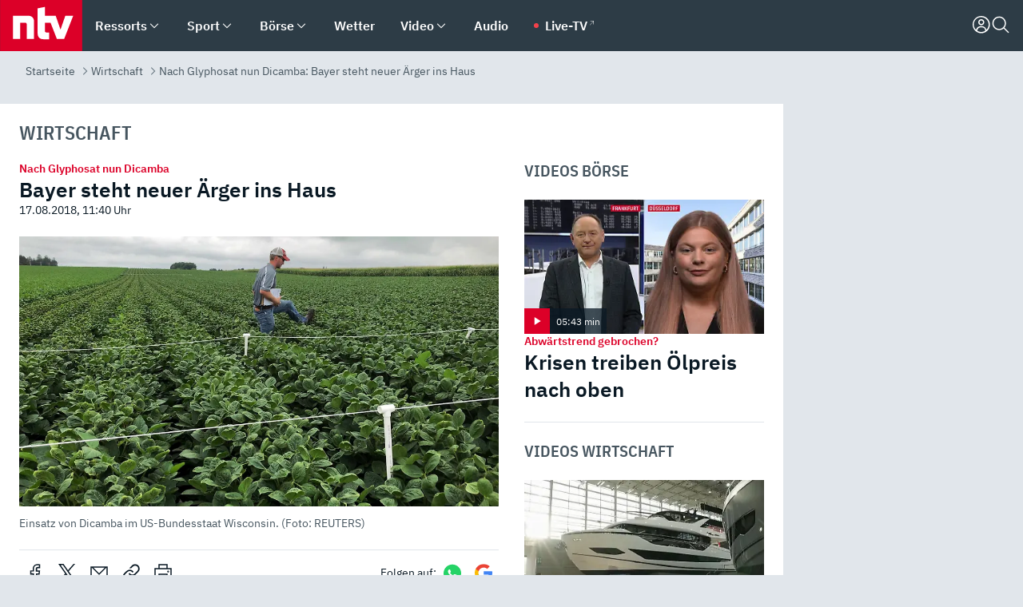

--- FILE ---
content_type: text/html; charset=utf-8
request_url: https://www.n-tv.de/wirtschaft/Bayer-steht-neuer-Aerger-ins-Haus-article20577659.html
body_size: 153252
content:
<!DOCTYPE html><html lang="de"><head><meta charSet="utf-8" data-next-head=""/><meta name="viewport" content="width=device-width, initial-scale=1" data-next-head=""/><title data-next-head="">Nach Glyphosat nun Dicamba: Bayer steht neuer Ärger ins Haus - ntv.de</title><meta http-equiv="Content-Security-Policy" content="upgrade-insecure-requests" data-next-head=""/><meta name="author" content="n-tv NACHRICHTEN" data-next-head=""/><meta name="copyright" content="ntv Nachrichten" data-next-head=""/><meta name="description" content="Die Übernahme von Monsanto könnte für Bayer deutlich teurer werden. Neben den vielen Glyphosat-Klagen steht in den USA nun auch das Unkrautvernichtungsmittel Dicamba im Fokus. Zwei Saatguthändler wollen dessen Einsatz verhindern." data-next-head=""/><meta name="keywords" content="Wirtschaft, Glyphosat, Bayer, Monsanto" data-next-head=""/><meta name="apple-itunes-app" content="app-id=337056601, app-argument=https://www.n-tv.de/wirtschaft/Bayer-steht-neuer-Aerger-ins-Haus-article20577659.html" data-next-head=""/><meta name="robots" content="index, follow, noodp, noarchive, max-snippet:-1, max-image-preview:large, max-video-preview:-1" data-next-head=""/><meta name="news_keywords" content="Wirtschaft, Glyphosat, Bayer, Monsanto" data-next-head=""/><meta name="date" content="2018-08-17T11:40:03+02:00" data-next-head=""/><meta name="last-modified" content="2018-08-17T11:40:03+02:00" data-next-head=""/><meta property="article:hash" content="20577659" data-next-head=""/><meta property="ntv:kicker" content="Nach Glyphosat nun Dicamba" data-next-head=""/><meta property="og:site_name" content="ntv.de" data-next-head=""/><meta property="og:type" content="article" data-next-head=""/><meta property="og:url" content="https://www.n-tv.de/wirtschaft/Bayer-steht-neuer-Aerger-ins-Haus-article20577659.html" data-next-head=""/><meta property="og:title" content="Bayer steht neuer Ärger ins Haus" data-next-head=""/><meta property="og:description" content="Die Übernahme von Monsanto könnte für Bayer deutlich teurer werden. Neben den vielen Glyphosat-Klagen steht in den USA nun auch das Unkrautvernichtungsmittel Dicamba im Fokus. Zwei Saatguthändler wollen dessen Einsatz verhindern." data-next-head=""/><meta property="og:image" content="https://www.n-tv.de/img/3350015/1534504114/Img_16_9/1200/a72e50905d57b501b4fbc0e70069a8ef.jpg" data-next-head=""/><meta property="twitter:card" content="photo" data-next-head=""/><meta property="twitter:site" content="@ntvde" data-next-head=""/><meta property="twitter:title" content="Nach Glyphosat nun Dicamba: Bayer steht neuer Ärger ins Haus" data-next-head=""/><meta property="twitter:image" content="https://www.n-tv.de/img/3350015/1534504114/Img_16_9/1200/a72e50905d57b501b4fbc0e70069a8ef.jpg" data-next-head=""/><meta property="twitter:url" content="https://www.n-tv.de/wirtschaft/Bayer-steht-neuer-Aerger-ins-Haus-article20577659.html" data-next-head=""/><meta property="fb:page_id" content="126049165307" data-next-head=""/><meta property="fb:pages" content="126049165307" data-next-head=""/><meta property="fb:pages" content="316889911843737" data-next-head=""/><meta property="fb:pages" content="562044130636828" data-next-head=""/><meta property="fb:pages" content="185547961302" data-next-head=""/><meta property="fb:pages" content="395222497292915" data-next-head=""/><meta property="fb:pages" content="1523181867965006" data-next-head=""/><meta property="fb:pages" content="1043228319087008" data-next-head=""/><meta property="fb:pages" content="741781229203281" data-next-head=""/><meta property="fb:pages" content="407682426071619" data-next-head=""/><meta property="fb:pages" content="780034435493567" data-next-head=""/><meta property="fb:pages" content="643254482528275" data-next-head=""/><meta property="fb:pages" content="1837260013270512" data-next-head=""/><meta property="fb:pages" content="368231650215080" data-next-head=""/><meta property="fb:pages" content="120920144621255" data-next-head=""/><meta property="fb:pages" content="1413412578758102" data-next-head=""/><meta name="google-site-verification" content="txr0UkB7uF5BxzK_kM9zfhlh5vLdmFekG7LJ_BKwDfk" data-next-head=""/><meta name="pocket-site-verification" content="d8cc89af247ee1dabcbbd091d848a1" data-next-head=""/><meta name="p:domain_verify" content="29ffec94ca07d208e323392915ace209" data-next-head=""/><meta name="msvalidate.01" content="38C91D064B7E276791191C393B93EB23" data-next-head=""/><link rel="canonical" href="https://www.n-tv.de/wirtschaft/Bayer-steht-neuer-Aerger-ins-Haus-article20577659.html" data-next-head=""/><link rel="alternate" type="application/rss+xml" href="https://www.n-tv.de/wirtschaft/rss" data-next-head=""/><link rel="alternate" href="android-app://de.lineas.lit.ntv.android/http/apps.n-tv.de/20577659?service=mobile" data-next-head=""/><link rel="shortcut icon" href="/favicon.ico" data-next-head=""/><link rel="apple-touch-icon-precomposed" sizes="144x144" href="/apple-touch-icon-144x144-precomposed.png" data-next-head=""/><link rel="apple-touch-icon-precomposed" sizes="114x114" href="/apple-touch-icon-114x114-precomposed.png" data-next-head=""/><link rel="apple-touch-icon-precomposed" sizes="72x72" href="/apple-touch-icon-72x72-precomposed.png" data-next-head=""/><link rel="apple-touch-icon-precomposed" href="/apple-touch-icon-57x57-precomposed.png" data-next-head=""/><link rel="publisher" href="https://plus.google.com/118398504470807896139" data-next-head=""/><link rel="preload" href="/_next/static/media/fddff1087a1c2d83-s.p.woff2" as="font" type="font/woff2" crossorigin="anonymous" data-next-font="size-adjust"/><link rel="preload" href="/_next/static/media/eced63159c168414-s.p.woff2" as="font" type="font/woff2" crossorigin="anonymous" data-next-font="size-adjust"/><link rel="preload" href="/_next/static/media/a6cb01422af61021-s.p.woff2" as="font" type="font/woff2" crossorigin="anonymous" data-next-font="size-adjust"/><link rel="preload" href="/_next/static/media/d6b236d59080f586-s.p.woff2" as="font" type="font/woff2" crossorigin="anonymous" data-next-font="size-adjust"/><link rel="preload" href="/_next/static/media/1c626168cca93b06-s.p.woff2" as="font" type="font/woff2" crossorigin="anonymous" data-next-font="size-adjust"/><link rel="preload" href="/_next/static/css/619668a7c5632b45.css" as="style"/><link rel="preload" href="/_next/static/css/54b286e04d222c64.css" as="style"/><link rel="preload" href="/_next/static/css/bd6519a5e89b6484.css" as="style"/><link rel="preload" href="/_next/static/css/a1652869840550b3.css" as="style"/><link rel="preload" href="/_next/static/css/06b47e2e02df66d2.css" as="style"/><link rel="preload" href="/_next/static/css/7a1b97a1f388b369.css" as="style"/><link rel="preload" href="/_next/static/css/1a9139a0d535e481.css" as="style"/><link rel="preload" href="/_next/static/css/616a3bdb3deb1a06.css" as="style"/><link rel="preload" href="/_next/static/css/981b8c7b0066d8c4.css" as="style"/><link rel="preload" href="/_next/static/css/fde70659e752f6b5.css" as="style"/><link rel="preload" href="/_next/static/css/454a77cf01ef0f6c.css" as="style"/><link rel="preload" href="/_next/static/css/5ee917f263ffea72.css" as="style"/><link rel="preload" href="/_next/static/css/89b8c6ec2b6dec53.css" as="style"/><link rel="preload" href="/_next/static/css/d84fa9443ecac233.css" as="style"/><link rel="preload" href="/_next/static/css/4916aaa5355407e8.css" as="style"/><script type="application/ld+json" data-next-head="">{"@context":"http://schema.org","publisher":{"@type":"Organization","name":"ntv NACHRICHTEN","logo":{"@type":"ImageObject","url":"/logo.svg"}},"@type":"NewsArticle","mainEntityOfPage":{"@type":"WebPage","url":"https://www.n-tv.de/wirtschaft/Bayer-steht-neuer-Aerger-ins-Haus-article20577659.html"},"url":"https://www.n-tv.de/wirtschaft/Bayer-steht-neuer-Aerger-ins-Haus-article20577659.html","headline":"Nach Glyphosat nun Dicamba: Bayer steht neuer Ärger ins Haus","description":"Die Übernahme von Monsanto könnte für Bayer deutlich teurer werden. Neben den vielen Glyphosat-Klagen steht in den USA nun auch das Unkrautvernichtungsmittel Dicamba im Fokus. Zwei Saatguthändler wollen dessen Einsatz verhindern.","image":[{"@type":"ImageObject","url":"https://www.n-tv.de/img/3350015/1534504114/Img_16_9/1200/a72e50905d57b501b4fbc0e70069a8ef.webp","width":"1200","height":"676"},{"@type":"ImageObject","url":"https://www.n-tv.de/img/3350015/1534504114/Img_4_3/1200/a72e50905d57b501b4fbc0e70069a8ef.webp","width":"1200","height":"900"},{"@type":"ImageObject","url":"https://www.n-tv.de/img/3350015/1534504114/Img_1_1/1200/a72e50905d57b501b4fbc0e70069a8ef.webp","width":"1200","height":"1200"}],"datePublished":"2018-08-17T11:40:03+02:00","dateModified":"2018-08-17T11:40:03+02:00","author":{"@type":"Organization","name":"n-tv NACHRICHTEN","url":"https://www.n-tv.de"}}</script><script type="application/ld+json" data-next-head="">{"@context":"http://schema.org","@type":"BreadcrumbList","itemListElement":[{"item":{"name":"Startseite","@id":"https://www.n-tv.de/"},"@type":"ListItem","position":1},{"item":{"name":"Wirtschaft","@id":"https://www.n-tv.de/wirtschaft/"},"@type":"ListItem","position":2},{"item":{"name":"Nach Glyphosat nun Dicamba: Bayer steht neuer Ärger ins Haus","@id":"https://www.n-tv.de/wirtschaft/Bayer-steht-neuer-Aerger-ins-Haus-article20577659.html"},"@type":"ListItem","position":3}]}</script><script id="iab-stub" data-nscript="beforeInteractive">
				// IAB stub
 				!function () { var e = function () { var e, t = "__tcfapiLocator", a = [], n = window; for (; n;) { try { if (n.frames[t]) { e = n; break } } catch (e) { } if (n === window.top) break; n = n.parent } e || (!function e() { var a = n.document, r = !!n.frames[t]; if (!r) if (a.body) { var i = a.createElement("iframe"); i.style.cssText = "display:none", i.name = t, a.body.appendChild(i) } else setTimeout(e, 5); return !r }(), n.__tcfapi = function () { for (var e, t = arguments.length, n = new Array(t), r = 0; r < t; r++)n[r] = arguments[r]; if (!n.length) return a; if ("setGdprApplies" === n[0]) n.length > 3 && 2 === parseInt(n[1], 10) && "boolean" == typeof n[3] && (e = n[3], "function" == typeof n[2] && n[2]("set", !0)); else if ("ping" === n[0]) { var i = { gdprApplies: e, cmpLoaded: !1, cmpStatus: "stub" }; "function" == typeof n[2] && n[2](i) } else a.push(n) }, n.addEventListener("message", (function (e) { var t = "string" == typeof e.data, a = {}; try { a = t ? JSON.parse(e.data) : e.data } catch (e) { } var n = a.__tcfapiCall; n && window.__tcfapi(n.command, n.version, (function (a, r) { var i = { __tcfapiReturn: { returnValue: a, success: r, callId: n.callId } }; t && (i = JSON.stringify(i)), e.source.postMessage(i, "*") }), n.parameter) }), !1)) }; "undefined" != typeof module ? module.exports = e : e() }();
        window._sp_queue = [];
			</script><link rel="stylesheet" href="/_next/static/css/619668a7c5632b45.css" data-n-g=""/><link rel="stylesheet" href="/_next/static/css/54b286e04d222c64.css" data-n-p=""/><link rel="stylesheet" href="/_next/static/css/bd6519a5e89b6484.css"/><link rel="stylesheet" href="/_next/static/css/a1652869840550b3.css"/><link rel="stylesheet" href="/_next/static/css/06b47e2e02df66d2.css"/><link rel="stylesheet" href="/_next/static/css/7a1b97a1f388b369.css"/><link rel="stylesheet" href="/_next/static/css/1a9139a0d535e481.css"/><link rel="stylesheet" href="/_next/static/css/616a3bdb3deb1a06.css"/><link rel="stylesheet" href="/_next/static/css/981b8c7b0066d8c4.css"/><link rel="stylesheet" href="/_next/static/css/fde70659e752f6b5.css"/><link rel="stylesheet" href="/_next/static/css/454a77cf01ef0f6c.css"/><link rel="stylesheet" href="/_next/static/css/5ee917f263ffea72.css"/><link rel="stylesheet" href="/_next/static/css/89b8c6ec2b6dec53.css"/><link rel="stylesheet" href="/_next/static/css/d84fa9443ecac233.css"/><link rel="stylesheet" href="/_next/static/css/4916aaa5355407e8.css"/><noscript data-n-css=""></noscript><script defer="" noModule="" src="/_next/static/chunks/polyfills-42372ed130431b0a.js"></script><script id="webpush-lib" src="/webpush/webpush.js" defer="" data-nscript="beforeInteractive"></script><script id="iframeResizer" src="/iframeResizer.min.js" defer="" data-nscript="beforeInteractive"></script><script defer="" src="/_next/static/chunks/1229.024bf05f909c3e8c.js"></script><script defer="" src="/_next/static/chunks/544.09d7383b48abf164.js"></script><script defer="" src="/_next/static/chunks/7602.1a768611e82c58ea.js"></script><script defer="" src="/_next/static/chunks/6948.f00620bcc22244f2.js"></script><script defer="" src="/_next/static/chunks/5748.71948c8f23de309a.js"></script><script defer="" src="/_next/static/chunks/3470.044e5d32b7b88c48.js"></script><script defer="" src="/_next/static/chunks/4406.2cc47b02c70cbff9.js"></script><script defer="" src="/_next/static/chunks/1750.154405f0b5267664.js"></script><script defer="" src="/_next/static/chunks/1574.3c45e988f589dd53.js"></script><script defer="" src="/_next/static/chunks/6888.42bd9f83c8d2f8bb.js"></script><script defer="" src="/_next/static/chunks/6000.1a7f1eb6368a1f73.js"></script><script defer="" src="/_next/static/chunks/3049.7172bfee99f6c1be.js"></script><script defer="" src="/_next/static/chunks/8673.2433365aabfb08c3.js"></script><script defer="" src="/_next/static/chunks/6065.53a5590c6fea2eb5.js"></script><script defer="" src="/_next/static/chunks/6649.3f3c97c991cfc8c3.js"></script><script defer="" src="/_next/static/chunks/2069.334d97419f835894.js"></script><script defer="" src="/_next/static/chunks/746.42775980ff3f6a0c.js"></script><script defer="" src="/_next/static/chunks/4915.fcaa57aebd8d4d9d.js"></script><script defer="" src="/_next/static/chunks/8978.b4d0d38dec7a6895.js"></script><script defer="" src="/_next/static/chunks/7648.7151d5da6285f05e.js"></script><script defer="" src="/_next/static/chunks/2076.a5d6d8b4820fd66b.js"></script><script defer="" src="/_next/static/chunks/1642.5b55b0e87004c0a4.js"></script><script defer="" src="/_next/static/chunks/508.6fe9e668b4cbaa10.js"></script><script defer="" src="/_next/static/chunks/1656.c9e5265be15720de.js"></script><script defer="" src="/_next/static/chunks/6416.07dedd90ff32fe40.js"></script><script defer="" src="/_next/static/chunks/4047.211f9d02a136f691.js"></script><script src="/_next/static/chunks/webpack-43c950e08af41bb8.js" defer=""></script><script src="/_next/static/chunks/framework-77dff60c8c44585c.js" defer=""></script><script src="/_next/static/chunks/main-c369251bbc331e0f.js" defer=""></script><script src="/_next/static/chunks/pages/_app-6c933ac0eba21233.js" defer=""></script><script src="/_next/static/chunks/6786-0e33c00cc0c1d462.js" defer=""></script><script src="/_next/static/chunks/pages/%5B%5B...all%5D%5D-70f3ae4a35449e35.js" defer=""></script><script src="/_next/static/XxjquTk1VDyAcFE4esgie/_buildManifest.js" defer=""></script><script src="/_next/static/XxjquTk1VDyAcFE4esgie/_ssgManifest.js" defer=""></script><style id="__jsx-668642668">:root{--ibm-plex-sans:'IBMPlexSans', 'IBMPlexSans Fallback';--ibm-plex-sans-condensed:'IBMPlexSansCondensed', 'IBMPlexSansCondensed Fallback'}html{font-family:'IBMPlexSans', 'IBMPlexSans Fallback'}</style></head><body><link rel="preload" as="image" href="https://www.n-tv.de/img/3350015/1534504114/Img_16_9/1024/a72e50905d57b501b4fbc0e70069a8ef.webp" fetchPriority="high"/><link rel="preload" as="image" href="/socialIcons/whatsapp.svg"/><link rel="preload" as="image" href="/socialIcons/google.svg"/><div id="__next"><header class="Header_header__MwWvM "><nav aria-label="Globale Navigation"><div class="Header_wrapper__PJAKW"><div class="Header_inner__PU1JS"><a href="/" class="Header_logo__V9h3K"><svg viewBox="0 0 1384 862" focusable="false" role="img" name="ntv Logo"><title>ntv</title><path id="TRAEGER_x5F_ROT" d="M0 0h1384v862H0z" style="clip-rule:evenodd;fill:rgb(220, 0, 40);fill-rule:evenodd"></path><g id="ntv_1_" transform="translate(-268.5,-109)"><g id="g3683"><path d="M747 375.3H486v390.1h122.2V492.8h83.3c17.1 0 25.9 8.4 25.9 26v246.6h122.2V468.1c0-54.9-37.7-92.8-92.6-92.8zm620.7-.2-81.2 233.4-81-233.4h-181.9V225.6l-122.2 24.2v425.3c0 58.9 36.6 95.6 95.8 95.6h99.5V656.3h-46.9c-15.7 0-26.1-5.8-26.1-27.2V492.9h95.3l106.4 272.9h122.7l152.3-390.7z" id="path3681" style="fill:rgb(255, 255, 255)"></path></g></g></svg></a><nav role="none" class="menu-desktop_header-menu__23xp2"><ul role="menu" aria-label="Hauptnavigation" class="menu-desktop_top__a3CQZ"><li class="menu-desktop_level0__YuC7o" tabindex="-1"><div class="menu-desktop_itemwrapper__8WzFL"><a tabindex="0" href="/ressorts/" target="_self" title="Ressorts" data-testid="menulink"><span class="Typography_text-default__P3otY Typography_weight-bold__uT6mq">Ressorts</span></a><button role="menuitem" aria-haspopup="menu" aria-expanded="false" aria-label="Untermenü für Ressorts" data-testid="menu-item-button"><svg viewBox="0 0 24 24" width="18" height="18" fill="currentColor" focusable="false" role="img" aria-hidden="true" data-testid="icon"><title></title><path d="M12.0004 17.9852L4.90039 10.8852L6.0004 9.78516L12.0004 15.7852L18.0004 9.78516L19.1004 10.8852L12.0004 17.9852Z"></path></svg></button></div><div class="menu-desktop_menu-ssr__HlR7r" aria-label="Ressorts Untermenü" role="menu"><ul><li><a href="/mediathek/bilderserien/" target="_self" title="Bilderserien">Bilderserien</a></li><li><a href="/politik/" target="_self" title="Politik">Politik</a><div aria-label="Politik Untermenü" role="menu"><ul><li><a href="/politik/" target="_self" title="Meldungen">Meldungen</a></li><li><a href="/politik/politik_kommentare/" target="_self" title="Kommentare">Kommentare</a></li><li><a href="/politik/politik_wieduwilts_woche/" target="_self" title="Wieduwilts Woche">Wieduwilts Woche</a></li></ul></div></li><li><a href="/wirtschaft/" target="_self" title="Wirtschaft">Wirtschaft</a><div aria-label="Wirtschaft Untermenü" role="menu"><ul><li><a href="/wirtschaft/" target="_self" title="Meldungen">Meldungen</a></li><li><a href="/wirtschaft/termine/" target="_self" title="Termine">Termine</a></li><li><a href="/wirtschaft/wirtschaft_startup/" target="_self" title="Startup">Startup</a></li></ul></div></li><li><a href="/boersenkurse/" target="_self" title="Börse">Börse</a><div aria-label="Börse Untermenü" role="menu"><ul><li><a href="/boersenkurse/Auf_einen_Blick/" target="_self" title="Auf einen Blick">Auf einen Blick</a></li><li><a href="/boersenkurse/aktien/" target="_self" title="Aktien &amp; Indizes">Aktien &amp; Indizes</a><div aria-label="Aktien &amp; Indizes Untermenü" role="menu"><ul><li><a href="/boersenkurse/indizes/dax-159096" target="_self" title="Dax">Dax</a></li><li><a href="/boersenkurse/indizes/tecdax-158375" target="_self" title="TecDax">TecDax</a></li><li><a href="/boersenkurse/indizes/mdax-159090" target="_self" title="MDax">MDax</a></li><li><a href="/boersenkurse/indizes/sdax-159191" target="_self" title="SDax">SDax</a></li><li><a href="/boersenkurse/indizes/gex-144687" target="_self" title="Gex">Gex</a></li><li><a href="/boersenkurse/indizes/hdax-159097" target="_self" title="HDax">HDax</a></li><li><a href="/boersenkurse/indizes/e-stoxx-50-159194" target="_self" title="EuroStoxx">EuroStoxx</a></li><li><a href="/boersenkurse/indizes/stoxx50-159196" target="_self" title="Stoxx50">Stoxx50</a></li><li><a href="/boersenkurse/indizes/infront-usa-industrial-9451139" target="_self" title="Dow Jones">Dow Jones</a></li><li><a href="/boersenkurse/indizes/nasdaq-100-149002" target="_self" title="Nasdaq">Nasdaq</a></li><li><a href="/boersenkurse/indizes/nikkei-148429" target="_self" title="Nikkei">Nikkei</a></li></ul></div></li><li><a href="/boersenkurse/devisen/" target="_self" title="Devisen">Devisen</a></li><li><a href="/boersenkurse/rohstoffe/" target="_self" title="Rohstoffe">Rohstoffe</a></li><li><a href="/boersenkurse/zertifikate/" target="_self" title="ntv Zertifikate">ntv Zertifikate</a></li><li><a href="/boersenkurse/fonds/" target="_self" title="ntv Fonds">ntv Fonds</a></li><li><a href="/boersenkurse/fonds_und_etf/" target="_self" title="Fonds &amp; ETF">Fonds &amp; ETF</a></li><li><a href="/boersenkurse/anleihen/" target="_self" title="Anleihen">Anleihen</a></li><li><a href="/boersenkurse/altersvorsorge/" target="_self" title="ntv Altersvorsorge">ntv Altersvorsorge</a></li><li><a href="/boersenkurse/Geldanlage-Check/" target="_self" title="ntv Geldanlage-Check">ntv Geldanlage-Check</a></li><li><a href="/wirtschaft/der_boersen_tag/" target="_self" title="Börsen-Tag - Archiv">Börsen-Tag - Archiv</a></li></ul></div></li><li><a href="/sport/" target="_self" title="Sport">Sport</a><div aria-label="Sport Untermenü" role="menu"><ul><li><a href="https://www.n-tv.de/sport/ergebnisse/heute-live" target="_self" title="Live-Kalender">Live-Kalender</a></li><li><a href="/sport/" target="_self" title="Meldungen">Meldungen</a></li><li><a href="/sport/fussball/" target="_self" title="Fußball">Fußball</a><div aria-label="Fußball Untermenü" role="menu"><ul><li><a href="/sport/fussball/fussball_kolumnen/" target="_self" title="Kolumnen">Kolumnen</a></li><li><a href="https://www.n-tv.de/sport/ergebnisse/fussball/bundesliga/spiele-und-ergebnisse/" target="_self" title="Bundesliga">Bundesliga</a></li><li><a href="https://www.n-tv.de/sport/ergebnisse/fussball/2-bundesliga/spiele-und-ergebnisse/" target="_self" title="2. Bundesliga">2. Bundesliga</a></li><li><a href="https://www.n-tv.de/sport/ergebnisse/fussball/3-liga/spiele-und-ergebnisse/" target="_self" title="3. Liga">3. Liga</a></li><li><a href="https://www.n-tv.de/sport/ergebnisse/fussball/dfb-pokal/spiele-und-ergebnisse/" target="_self" title="DFB-Pokal">DFB-Pokal</a></li><li><a href="https://www.n-tv.de/sport/ergebnisse/fussball/frauen-bundesliga/spiele-und-ergebnisse/" target="_self" title="Bundesliga der Frauen">Bundesliga der Frauen</a></li><li><a href="https://www.n-tv.de/sport/ergebnisse/fussball/uefa-champions-league/spiele-und-ergebnisse/" target="_self" title="Champions League">Champions League</a></li><li><a href="https://www.n-tv.de/sport/ergebnisse/fussball/uefa-europa-league/spiele-und-ergebnisse/" target="_self" title="Europa League">Europa League</a></li><li><a href="https://www.n-tv.de/sport/ergebnisse/fussball/co6395/europa-conference-league/spiele-und-ergebnisse/" target="_self" title="Europa Conference League">Europa Conference League</a></li><li><a href="https://www.n-tv.de/sport/ergebnisse/fussball/premier-league/spiele-und-ergebnisse/" target="_self" title="Premier League">Premier League</a></li><li><a href="https://www.n-tv.de/sport/ergebnisse/fussball/primera-division/spiele-und-ergebnisse/" target="_self" title="Primera Division">Primera Division</a></li><li><a href="https://www.n-tv.de/sport/ergebnisse/fussball/serie-a/spiele-und-ergebnisse/" target="_self" title="Serie A">Serie A</a></li><li><a href="https://www.n-tv.de/sport/ergebnisse/fussball/ligue-1/spiele-und-ergebnisse/" target="_self" title="Ligue 1">Ligue 1</a></li><li><a href="https://www.n-tv.de/sport/ergebnisse/fussball/nations-league-a/spiele-und-ergebnisse/" target="_self" title="Nations League">Nations League</a></li><li><a href="https://www.n-tv.de/sport/ergebnisse/fussball/wettbewerbe/" target="_self" title="Alle Wettbewerbe">Alle Wettbewerbe</a></li></ul></div></li><li><a href="https://www.n-tv.de/sport/ergebnisse/american-football/nfl/spiele-und-ergebnisse/" target="_self" title="NFL">NFL</a></li><li><a href="/sport/formel1/" target="_self" title="Motorsport">Motorsport</a></li><li><a href="https://www.n-tv.de/sport/ergebnisse/tennis/heute-live" target="_self" title="Tennis">Tennis</a></li><li><a href="https://www.n-tv.de/sport/ergebnisse/handball/" target="_self" title="Handball">Handball</a></li><li><a href="https://www.n-tv.de/sport/ergebnisse/basketball/wettbewerbe/" target="_self" title="Basketball">Basketball</a></li><li><a href="https://www.n-tv.de/sport/ergebnisse/eishockey/wettbewerbe/" target="_self" title="Eishockey">Eishockey</a></li><li><a href="/sport/mma/" target="_self" title="Mixed Martial Arts">Mixed Martial Arts</a></li><li><a href="/sport/der_sport_tag/" target="_self" title="Sport-Tag - Archiv">Sport-Tag - Archiv</a></li><li><a href="https://gutscheine.n-tv.de/" target="_self" title="Gutscheine">Gutscheine<span> Anzeige</span></a><div aria-label="Gutscheine Untermenü" role="menu"><ul><li><a href="https://gutscheine.n-tv.de/gutscheine/adidas-shop" target="_self" title="Adidas">Adidas</a></li><li><a href="https://gutscheine.n-tv.de/gutscheine/engelhorn" target="_self" title="Engelhorn">Engelhorn</a></li><li><a href="https://gutscheine.n-tv.de/gutscheine/vans" target="_self" title="Vans">Vans</a></li><li><a href="https://gutscheine.n-tv.de/gutscheine/sportscheck" target="_self" title="SportScheck">SportScheck</a></li><li><a href="https://gutscheine.n-tv.de/gutscheine/11teamsports" target="_self" title="11teamsports">11teamsports</a></li></ul></div></li></ul></div></li><li><a href="/panorama/" target="_self" title="Panorama">Panorama</a><div aria-label="Panorama Untermenü" role="menu"><ul><li><a href="/panorama/" target="_self" title="Meldungen">Meldungen</a></li></ul></div></li><li><a href="/leute/" target="_self" title="Unterhaltung">Unterhaltung</a><div aria-label="Unterhaltung Untermenü" role="menu"><ul><li><a href="/leute/" target="_self" title="Überblick">Überblick</a></li><li><a href="/leute/tv/" target="_self" title="TV">TV</a></li><li><a href="/leute/film/" target="_self" title="Filme und Serien">Filme und Serien</a></li><li><a href="/leute/musik/" target="_self" title="Musik">Musik</a></li><li><a href="/leute/buecher/" target="_self" title="Bücher">Bücher</a></li><li><a href="/leute/hoerbuecher/" target="_self" title="Hörbücher">Hörbücher</a></li><li><a href="/mediathek/bilderserien/unterhaltung/Schoenes-Wochenende-Cartoons-von-OL-article20772304.html" target="_self" title="Schönes Wochenende">Schönes Wochenende</a></li><li><a href="https://gutscheine.n-tv.de/" target="_blank" rel="noopener noreferrer noFollow" title="Gutscheine">Gutscheine<span> Anzeige</span></a><div aria-label="Gutscheine Untermenü" role="menu"><ul><li><a href="https://gutscheine.n-tv.de/gutscheine/amazon" target="_blank" rel="noopener noreferrer noFollow" title="Amazon">Amazon</a></li><li><a href="https://gutscheine.n-tv.de/gutscheine/thalia" target="_blank" rel="noopener noreferrer noFollow" title="Thalia">Thalia</a></li><li><a href="https://gutscheine.n-tv.de/gutscheine/buecher-de" target="_blank" rel="noopener noreferrer noFollow" title="buecher.de">buecher.de</a></li><li><a href="https://gutscheine.n-tv.de/gutscheine/saturn" target="_blank" rel="noopener noreferrer noFollow" title="Saturn">Saturn</a></li><li><a href="https://gutscheine.n-tv.de/gutscheine/mmoga" target="_blank" rel="noopener noreferrer noFollow" title="MMOGA">MMOGA</a></li></ul></div></li></ul></div></li><li><a href="/technik/" target="_self" title="Technik">Technik</a><div aria-label="Technik Untermenü" role="menu"><ul><li><a href="/technik/" target="_self" title="Meldungen">Meldungen</a></li><li><a href="https://www.n-tvspiele.de/" target="_self" rel="noFollow" title="Spiele">Spiele</a></li><li><a href="https://gutscheine.n-tv.de/" target="_blank" rel="noopener noreferrer noFollow" title="Gutscheine">Gutscheine<span> Anzeige</span></a><div aria-label="Gutscheine Untermenü" role="menu"><ul><li><a href="https://gutscheine.n-tv.de/gutscheine/notebooksbilliger" target="_blank" rel="noopener noreferrer noFollow" title="notebooksbilliger.de">notebooksbilliger.de</a></li><li><a href="https://gutscheine.n-tv.de/gutscheine/alternate" target="_blank" rel="noopener noreferrer noFollow" title="Alternate">Alternate</a></li><li><a href="https://gutscheine.n-tv.de/gutscheine/medion" target="_blank" rel="noopener noreferrer noFollow" title="MEDION">MEDION</a></li><li><a href="https://gutscheine.n-tv.de/gutscheine/dein-handyde" target="_blank" rel="noopener noreferrer noFollow" title="deinhandy.de">deinhandy.de</a></li><li><a href="https://gutscheine.n-tv.de/gutscheine/samsung" target="_blank" rel="noopener noreferrer noFollow" title="SAMSUNG">SAMSUNG</a></li></ul></div></li></ul></div></li><li><a href="/ratgeber/" target="_self" title="Ratgeber">Ratgeber</a><div aria-label="Ratgeber Untermenü" role="menu"><ul><li><a href="/ratgeber/" target="_self" title="Meldungen">Meldungen</a></li><li><a href="/ratgeber/ntv_Service/" target="_self" title="ntv Service">ntv Service</a></li><li><a href="/ratgeber/tests/" target="_self" title="Tests">Tests</a></li><li><a href="/ratgeber/vergleichsrechner/" target="_self" title="Vergleichsrechner">Vergleichsrechner</a></li><li><a href="https://www.n-tv.de/native/leben/Thema-Leben-article19986903.html?an=s:spezial_973714_ista_wtt-a:1-t:n" target="_blank" rel="noopener noreferrer noFollow" title="Smart Living">Smart Living</a></li></ul></div></li><li><a href="/produkt-check/" target="_self" title="Produkt-Check">Produkt-Check</a><div aria-label="Produkt-Check Untermenü" role="menu"><ul><li><a href="/produkt-check/kueche/" target="_self" title="Produkt-Check Küche">Produkt-Check Küche</a></li><li><a href="/produkt-check/technik/" target="_self" title="Produkt-Check Technik ">Produkt-Check Technik </a></li><li><a href="/produkt-check/sport-freizeit/" target="_self" title="Produkt-Check Sport &amp; Freizeit">Produkt-Check Sport &amp; Freizeit</a></li><li><a href="/produkt-check/beauty-gesundheit/" target="_self" title="Produkt-Check Beauty &amp; Gesundheit ">Produkt-Check Beauty &amp; Gesundheit </a></li><li><a href="/produkt-check/haushalt-garten/" target="_self" title="Produkt-Check Haushalt &amp; Garten">Produkt-Check Haushalt &amp; Garten</a></li></ul></div></li><li><a href="/wissen/" target="_self" title="Wissen">Wissen</a><div aria-label="Wissen Untermenü" role="menu"><ul><li><a href="/wissen/" target="_self" title="Meldungen">Meldungen</a></li><li><a href="/wissen/frageantwort/" target="_self" title="Frage &amp; Antwort">Frage &amp; Antwort</a></li><li><a href="/wissen/Fakten_und_Mythen/" target="_self" title="Fakten &amp; Mythen">Fakten &amp; Mythen</a></li><li><a href="/wissen/fundsache/" target="_self" title="Fundsache">Fundsache</a></li></ul></div></li><li><a href="/auto/" target="_self" title="Auto">Auto</a><div aria-label="Auto Untermenü" role="menu"><ul><li><a href="/auto/" target="_self" title="Meldungen">Meldungen</a></li><li><a href="/auto/auto_geschichte/" target="_self" title="Automobil-Geschichte">Automobil-Geschichte</a></li><li><a href="/auto/praxistest/" target="_self" title="Praxistest">Praxistest</a></li><li><a href="/auto/gebrauchte/" target="_self" title="Gebrauchte">Gebrauchte</a></li><li><a href="/auto/auto_funktioniert/" target="_self" title="Wie funktioniert ...?">Wie funktioniert ...?</a></li><li><a href="https://gutscheine.n-tv.de/" target="_blank" rel="noopener noreferrer noFollow" title="Gutscheine">Gutscheine<span> Anzeige</span></a><div aria-label="Gutscheine Untermenü" role="menu"><ul><li><a href="https://gutscheine.n-tv.de/gutscheine/kfzteile24" target="_blank" rel="noopener noreferrer noFollow" title="kfzteile24">kfzteile24</a></li><li><a href="https://gutscheine.n-tv.de/gutscheine/atu" target="_blank" rel="noopener noreferrer noFollow" title="A.T.U">A.T.U</a></li><li><a href="https://gutscheine.n-tv.de/gutscheine/reifendirekt" target="_blank" rel="noopener noreferrer noFollow" title="Reifendirekt">Reifendirekt</a></li><li><a href="https://gutscheine.n-tv.de/gutscheine/sixt" target="_blank" rel="noopener noreferrer noFollow" title="Sixt">Sixt</a></li><li><a href="https://gutscheine.n-tv.de/gutscheine/tirendo" target="_blank" rel="noopener noreferrer noFollow" title="Tirendo">Tirendo</a></li></ul></div></li><li><a href="https://autoleasing.n-tv.de/" target="_blank" rel="noopener noreferrer noFollow" title="Autoleasing">Autoleasing</a></li></ul></div></li><li><a href="/shopping-und-service/" target="_self" title="Shopping &amp; Service">Shopping &amp; Service</a><div aria-label="Shopping &amp; Service Untermenü" role="menu"><ul><li><a href="https://autoleasing.n-tv.de/" target="_self" title="Autoleasing">Autoleasing</a></li><li><a href="https://www.n-tv.de/broker-vergleich/" target="_self" title="Broker-Vergleich">Broker-Vergleich</a></li><li><a href="https://www.n-tv.de/casino-vergleich/" target="_self" title="Online Casino Vergleich">Online Casino Vergleich</a></li><li><a href="https://www.n-tv.de/sportwetten/" target="_self" title="Sportwetten">Sportwetten</a></li><li><a href="https://www.n-tv.de/energieeffizientes-wohnen/" target="_self" title="Energieeffizientes Wohnen">Energieeffizientes Wohnen</a></li><li><a href="https://gutscheine.n-tv.de/" target="_self" title="Gutscheine">Gutscheine<span> Anzeige</span></a></li><li><a href="https://www.n-tv.de/webtools-im-vergleich/" target="_self" title="Webtools im Vergleich">Webtools im Vergleich</a></li><li><a href="https://www.n-tv.de/online-sprachschule/" target="_self" title="Online Sprachschule">Online Sprachschule</a></li><li><a href="https://www.n-tv.de/vergleich/" target="_self" title="Produktvergleiche">Produktvergleiche</a></li><li><a href="https://unternehmen.n-tv.de/" target="_self" title="Unternehmen">Unternehmen<span> Anzeige</span></a></li><li><a href="https://www.n-tv.de/ratgeber/vergleichsrechner/" target="_self" title="Vergleichsrechner">Vergleichsrechner</a></li><li><a href="https://www.n-tv.de/kreditvergleich/" target="_self" title="Kreditvergleich">Kreditvergleich</a></li><li><a href="https://www.n-tv.de/wettanbieter-vergleich/" target="_self" title="Wettanbieter Vergleich">Wettanbieter Vergleich</a></li><li><a href="https://www.n-tv.de/geschaeftskonto-vergleich/" target="_blank" rel="noopener noreferrer" title="Geschäftskonto Vergleich">Geschäftskonto Vergleich</a></li></ul></div></li><li><a href="/infografik/" target="_self" title="Infografik">Infografik</a></li><li><a href="/regionales/" target="_self" title="Regionales">Regionales</a><div aria-label="Regionales Untermenü" role="menu"><ul><li><a href="/regionales/baden-wuerttemberg/" target="_self" title="Baden-Württemberg">Baden-Württemberg</a></li><li><a href="/regionales/bayern/" target="_self" title="Bayern">Bayern</a></li><li><a href="/regionales/berlin-und-brandenburg/" target="_self" title="Berlin &amp; Brandenburg">Berlin &amp; Brandenburg</a></li><li><a href="/regionales/hamburg-und-schleswig-holstein/" target="_self" title="Hamburg &amp; Schleswig-Holstein">Hamburg &amp; Schleswig-Holstein</a></li><li><a href="/regionales/hessen/" target="_self" title="Hessen">Hessen</a></li><li><a href="/regionales/mecklenburg-vorpommern/" target="_self" title="Mecklenburg-Vorpommern">Mecklenburg-Vorpommern</a></li><li><a href="/regionales/niedersachsen-und-bremen/" target="_self" title="Niedersachsen &amp; Bremen">Niedersachsen &amp; Bremen</a></li><li><a href="/regionales/nordrhein-westfalen/" target="_self" title="Nordrhein-Westfalen">Nordrhein-Westfalen</a></li><li><a href="/regionales/rheinland-pfalz-und-saarland/" target="_self" title="Rheinland-Pfalz &amp; Saarland">Rheinland-Pfalz &amp; Saarland</a></li><li><a href="/regionales/sachsen/" target="_self" title="Sachsen">Sachsen</a></li><li><a href="/regionales/sachsen-anhalt/" target="_self" title="Sachsen-Anhalt">Sachsen-Anhalt</a></li><li><a href="/regionales/thueringen/" target="_self" title="Thüringen">Thüringen</a></li></ul></div></li><li><a href="/der_tag/alle_tage/" target="_self" title="Alle Tage">Alle Tage</a><div aria-label="Alle Tage Untermenü" role="menu"><ul><li><a href="/der_tag/" target="_self" title="Der Tag - Archiv">Der Tag - Archiv</a></li><li><a href="/wirtschaft/der_boersen_tag/" target="_self" title="Der Börsen-Tag - Archiv">Der Börsen-Tag - Archiv</a></li><li><a href="/sport/der_sport_tag/" target="_self" title="Der Sport-Tag - Archiv">Der Sport-Tag - Archiv</a></li></ul></div></li><li><a href="https://lotto.n-tv.de/" target="_blank" rel="noopener noreferrer noFollow" title="Lotto spielen">Lotto spielen<span> Anzeige</span></a></li></ul></div></li><li class="menu-desktop_level0__YuC7o" tabindex="-1"><div class="menu-desktop_itemwrapper__8WzFL"><a tabindex="0" href="/sport/" target="_self" title="Sport" data-testid="menulink"><span class="Typography_text-default__P3otY Typography_weight-bold__uT6mq">Sport</span></a><button role="menuitem" aria-haspopup="menu" aria-expanded="false" aria-label="Untermenü für Sport" data-testid="menu-item-button"><svg viewBox="0 0 24 24" width="18" height="18" fill="currentColor" focusable="false" role="img" aria-hidden="true" data-testid="icon"><title></title><path d="M12.0004 17.9852L4.90039 10.8852L6.0004 9.78516L12.0004 15.7852L18.0004 9.78516L19.1004 10.8852L12.0004 17.9852Z"></path></svg></button></div><div class="menu-desktop_menu-ssr__HlR7r" aria-label="Sport Untermenü" role="menu"><ul><li><a href="https://www.n-tv.de/sport/ergebnisse/heute-live" target="_self" title="Live-Kalender">Live-Kalender</a></li><li><a href="/sport/" target="_self" title="Meldungen">Meldungen</a></li><li><a href="/sport/fussball/" target="_self" title="Fußball">Fußball</a><div aria-label="Fußball Untermenü" role="menu"><ul><li><a href="/sport/fussball/fussball_kolumnen/" target="_self" title="Kolumnen">Kolumnen</a><div aria-label="Kolumnen Untermenü" role="menu"><ul><li><a href="/sport/fussball/redelings_nachspielzeit/" target="_self" title="Redelings Nachspielzeit">Redelings Nachspielzeit</a></li></ul></div></li><li><a href="https://www.n-tv.de/sport/ergebnisse/fussball/bundesliga/spiele-und-ergebnisse/" target="_self" title="Bundesliga">Bundesliga</a></li><li><a href="https://www.n-tv.de/sport/ergebnisse/fussball/2-bundesliga/spiele-und-ergebnisse/" target="_self" title="2. Bundesliga">2. Bundesliga</a></li><li><a href="https://www.n-tv.de/sport/ergebnisse/fussball/3-liga/spiele-und-ergebnisse/" target="_self" title="3. Liga">3. Liga</a></li><li><a href="https://www.n-tv.de/sport/ergebnisse/fussball/dfb-pokal/spiele-und-ergebnisse/" target="_self" title="DFB-Pokal">DFB-Pokal</a></li><li><a href="https://www.n-tv.de/sport/ergebnisse/fussball/frauen-bundesliga/spiele-und-ergebnisse/" target="_self" title="Bundesliga der Frauen">Bundesliga der Frauen</a></li><li><a href="https://www.n-tv.de/sport/ergebnisse/fussball/uefa-champions-league/spiele-und-ergebnisse/" target="_self" title="Champions League">Champions League</a></li><li><a href="https://www.n-tv.de/sport/ergebnisse/fussball/uefa-europa-league/spiele-und-ergebnisse/" target="_self" title="Europa League">Europa League</a></li><li><a href="https://www.n-tv.de/sport/ergebnisse/fussball/co6395/europa-conference-league/spiele-und-ergebnisse/" target="_self" title="Europa Conference League">Europa Conference League</a></li><li><a href="https://www.n-tv.de/sport/ergebnisse/fussball/premier-league/spiele-und-ergebnisse/" target="_self" title="Premier League">Premier League</a></li><li><a href="https://www.n-tv.de/sport/ergebnisse/fussball/primera-division/spiele-und-ergebnisse/" target="_self" title="La Liga">La Liga</a></li><li><a href="https://www.n-tv.de/sport/ergebnisse/fussball/serie-a/spiele-und-ergebnisse/" target="_self" title="Serie A">Serie A</a></li><li><a href="https://www.n-tv.de/sport/ergebnisse/fussball/ligue-1/spiele-und-ergebnisse/" target="_self" title="Ligue 1">Ligue 1</a></li><li><a href="https://www.n-tv.de/sport/ergebnisse/fussball/nations-league-a/spiele-und-ergebnisse/" target="_self" title="Nations League">Nations League</a></li><li><a href="https://www.n-tv.de/sport/ergebnisse/fussball/wettbewerbe/" target="_self" title="Alle Wettbewerbe">Alle Wettbewerbe</a></li></ul></div></li><li><a href="https://www.n-tv.de/sport/ergebnisse/american-football/nfl/spiele-und-ergebnisse/" target="_self" title="NFL">NFL</a></li><li><a href="/sport/formel1/" target="_self" title="Motorsport">Motorsport</a><div aria-label="Motorsport Untermenü" role="menu"><ul><li><a href="https://www.n-tv.de/sport/ergebnisse/motorsport/formel-1/kalender/" target="_self" title="Formel 1: Ticker">Formel 1: Ticker</a></li><li><a href="/sport/Porsche_Carrera_Cup/" target="_self" title="Porsche Carrera Cup">Porsche Carrera Cup<span> Anzeige</span></a></li><li><a href="/sport/Deutsche_Rallye_Meisterschaft/" target="_self" title="Deutsche Rally Meisterschaft">Deutsche Rally Meisterschaft<span> Anzeige</span></a></li></ul></div></li><li><a href="https://www.n-tv.de/sport/ergebnisse/tennis/heute-live" target="_self" title="Tennis">Tennis</a></li><li><a href="https://www.n-tv.de/sport/ergebnisse/handball/" target="_self" title="Handball">Handball</a></li><li><a href="https://www.n-tv.de/sport/ergebnisse/basketball/wettbewerbe/" target="_self" title="Basketball">Basketball</a></li><li><a href="https://www.n-tv.de/sport/ergebnisse/eishockey/wettbewerbe/" target="_self" title="Eishockey">Eishockey</a></li><li><a href="/sport/mma/" target="_self" title="Mixed Martial Arts">Mixed Martial Arts</a></li><li><a href="/sport/der_sport_tag/" target="_self" title="Sport-Tag - Archiv">Sport-Tag - Archiv</a></li></ul></div></li><li class="menu-desktop_level0__YuC7o" tabindex="-1"><div class="menu-desktop_itemwrapper__8WzFL"><a tabindex="0" href="/boersenkurse/" target="_self" title="Börse" data-testid="menulink"><span class="Typography_text-default__P3otY Typography_weight-bold__uT6mq">Börse</span></a><button role="menuitem" aria-haspopup="menu" aria-expanded="false" aria-label="Untermenü für Börse" data-testid="menu-item-button"><svg viewBox="0 0 24 24" width="18" height="18" fill="currentColor" focusable="false" role="img" aria-hidden="true" data-testid="icon"><title></title><path d="M12.0004 17.9852L4.90039 10.8852L6.0004 9.78516L12.0004 15.7852L18.0004 9.78516L19.1004 10.8852L12.0004 17.9852Z"></path></svg></button></div><div class="menu-desktop_menu-ssr__HlR7r" aria-label="Börse Untermenü" role="menu"><ul><li><a href="/boersenkurse/Auf_einen_Blick/" target="_self" title="Auf einen Blick">Auf einen Blick</a></li><li><a href="/boersenkurse/aktien/" target="_self" title="Aktien und Indizes">Aktien und Indizes</a><div aria-label="Aktien und Indizes Untermenü" role="menu"><ul><li><a href="/boersenkurse/indizes/dax-159096" target="_self" title="Dax">Dax</a></li><li><a href="/boersenkurse/indizes/tecdax-158375" target="_self" title="TecDax">TecDax</a></li><li><a href="/boersenkurse/indizes/mdax-159090" target="_self" title="MDax">MDax</a></li><li><a href="/boersenkurse/indizes/sdax-159191" target="_self" title="SDax">SDax</a></li><li><a href="/boersenkurse/indizes/gex-144687" target="_self" title="Gex">Gex</a></li><li><a href="/boersenkurse/indizes/hdax-159097" target="_self" title="HDax">HDax</a></li><li><a href="/boersenkurse/indizes/e-stoxx-50-159194" target="_self" title="EuroStoxx">EuroStoxx</a></li><li><a href="/boersenkurse/indizes/stoxx50-159196" target="_self" title="Stoxx50">Stoxx50</a></li><li><a href="/boersenkurse/indizes/infront-usa-industrial-9451139" target="_self" title="Dow Jones">Dow Jones</a></li><li><a href="/boersenkurse/indizes/nasdaq-100-149002" target="_self" title="Nasdaq">Nasdaq</a></li><li><a href="/boersenkurse/indizes/nikkei-148429" target="_self" title="Nikkei">Nikkei</a></li></ul></div></li><li><a href="/boersenkurse/devisen/" target="_self" title="Devisen">Devisen</a></li><li><a href="/boersenkurse/rohstoffe/" target="_self" title="Rohstoffe">Rohstoffe</a></li><li><a href="/boersenkurse/zertifikate/" target="_self" title="ntv Zertifikate">ntv Zertifikate</a></li><li><a href="/boersenkurse/fonds/" target="_self" title="ntv Fonds">ntv Fonds</a></li><li><a href="/boersenkurse/fonds_und_etf/" target="_self" title="Fonds &amp; ETF">Fonds &amp; ETF</a></li><li><a href="/boersenkurse/anleihen/" target="_self" title="Anleihen">Anleihen</a></li><li><a href="/boersenkurse/Geldanlage-Check/" target="_self" title="ntv Geldanlage-Check">ntv Geldanlage-Check</a></li><li><a href="/wirtschaft/der_boersen_tag/" target="_self" title="Börsen-Tag - Archiv">Börsen-Tag - Archiv</a></li></ul></div></li><li class="menu-desktop_level0__YuC7o" tabindex="-1"><div class="menu-desktop_itemwrapper__8WzFL"><a tabindex="0" href="/wetter/" target="_self" title="Wetter" data-testid="menulink"><span class="Typography_text-default__P3otY Typography_weight-bold__uT6mq">Wetter</span></a></div></li><li class="menu-desktop_level0__YuC7o" tabindex="-1"><div class="menu-desktop_itemwrapper__8WzFL"><a tabindex="0" href="/mediathek/videos/" target="_self" title="Video" data-testid="menulink"><span class="Typography_text-default__P3otY Typography_weight-bold__uT6mq">Video</span></a><button role="menuitem" aria-haspopup="menu" aria-expanded="false" aria-label="Untermenü für Video" data-testid="menu-item-button"><svg viewBox="0 0 24 24" width="18" height="18" fill="currentColor" focusable="false" role="img" aria-hidden="true" data-testid="icon"><title></title><path d="M12.0004 17.9852L4.90039 10.8852L6.0004 9.78516L12.0004 15.7852L18.0004 9.78516L19.1004 10.8852L12.0004 17.9852Z"></path></svg></button></div><div class="menu-desktop_menu-ssr__HlR7r" aria-label="Video Untermenü" role="menu"><ul><li><a href="/mediathek/videos/" target="_self" title="Top Videos">Top Videos</a></li><li><a href="/mediathek/videos/politik/" target="_self" title="Politik">Politik</a></li><li><a href="/mediathek/videos/wirtschaft/" target="_self" title="Wirtschaft">Wirtschaft</a></li><li><a href="/mediathek/videos/boerse/" target="_self" title="Börse">Börse</a></li><li><a href="/mediathek/videos/sport/" target="_self" title="Sport">Sport</a></li><li><a href="/mediathek/videos/panorama/" target="_self" title="Panorama">Panorama</a></li><li><a href="/mediathek/videos/unterhaltung/" target="_self" title="Unterhaltung">Unterhaltung</a></li><li><a href="/mediathek/videos/technik/" target="_self" title="Technik">Technik</a></li><li><a href="/mediathek/videos/ratgeber/" target="_self" title="Ratgeber">Ratgeber</a></li><li><a href="/mediathek/videos/wissen/" target="_self" title="Wissen">Wissen</a></li><li><a href="/mediathek/videos/auto/" target="_self" title="Auto">Auto</a></li><li><a href="/mediathek/videos/Dokumentationen/" target="_self" title="Dokumentationen">Dokumentationen</a></li></ul></div></li><li class="menu-desktop_level0__YuC7o" tabindex="-1"><div class="menu-desktop_itemwrapper__8WzFL"><a tabindex="0" href="/mediathek/audio/" target="_self" title="Audio" data-testid="menulink"><span class="Typography_text-default__P3otY Typography_weight-bold__uT6mq">Audio</span></a></div></li><li class="menu-desktop_level0__YuC7o menu-desktop_live__wsZ7i" tabindex="-1"><div class="menu-desktop_itemwrapper__8WzFL"><a tabindex="0" href="https://www.n-tv.de/mediathek/livestream/24-Stunden-ntv-Livestream-article9511936.html" target="_self" title="Live-TV" class="MenuLink_link__wNuth"><span class="Typography_text-default__P3otY Typography_weight-bold__uT6mq">Live-TV</span><svg viewBox="0 0 24 24" width="24" height="24" fill="currentColor" focusable="false" role="img" aria-hidden="true" data-testid="icon"><title></title><path d="M4.295 1.25v1.523h11.856L1.25 17.674l1.076 1.076L17.227 3.849v11.856h1.523V1.25z"></path></svg></a></div></li></ul><div class="menu-desktop_menu-ssr__HlR7r"><span><a href="/thema/" title="Aktuelle Themen">Aktuelle Themen:</a> </span><a href="https://www.n-tv.de/thema/donald-trump" title="Donald Trump">Donald Trump</a><a href="https://www.n-tv.de/thema/groenland" title="Grönland">Grönland</a><a href="https://www.n-tv.de/thema/zoelle" title="Zölle">Zölle</a><a href="https://www.n-tv.de/thema/angriff-auf-die-ukraine" title="Krieg in der Ukraine">Krieg in der Ukraine</a></div><div class="menu-desktop_icons__RqeKG"><a href="/mediathek/tv/" class="menu-desktop_live__wsZ7i"><span class="Typography_text-default__P3otY Typography_weight-bold__uT6mq">Live-TV</span></a><button title="Anmelden"><svg viewBox="0 0 24 24" width="24" height="24" fill="currentColor" focusable="false" role="img" data-testid="icon"><title>Anmelden</title><path d="M1 11.8C1 5.8 5.8 1 11.8 1C17.7 1 22.6 5.8 22.6 11.8C22.6 17.8 17.8 22.6 11.8 22.6C5.8 22.6 1 17.8 1 11.8ZM11.8 15.2C7.4 15.2 6.9 18.3 6.8 19.5C8.2 20.5 10 21 11.8 21C13.6 21 15.4 20.4 16.8 19.5C16.7 18.2 16.2 15.2 11.8 15.2ZM11.7 13.7C15.8 13.7 17.6 16 18.1 18.4C19.9 16.8 21 14.4 21 11.8C21 6.6 16.7 2.5 11.6 2.5C6.5 2.5 2.4 6.6 2.4 11.7C2.4 14.3 3.5 16.7 5.3 18.4C5.8 16 7.6 13.7 11.7 13.7ZM8 8.8C8 6.7 9.7 5 11.8 5C13.8 5 15.6 6.7 15.6 8.8C15.6 10.9 13.9 12.6 11.8 12.6C9.7 12.6 8 10.9 8 8.8ZM9.6 8.8C9.6 10 10.6 11 11.8 11C13 11 14 10 14 8.8C14 7.6 13 6.6 11.8 6.6C10.6 6.6 9.6 7.6 9.6 8.8Z"></path></svg></button><button aria-label="Suche" tabindex="0"><svg viewBox="0 0 24 24" width="24" height="24" fill="currentColor" focusable="false" role="img" data-testid="icon"><title>Suche</title><path d="M22.5002 21.4996L16.7002 15.6996C17.9002 14.1996 18.7002 12.2996 18.7002 10.1996C18.7002 5.49961 14.9002 1.59961 10.2002 1.59961C5.5002 1.59961 1.7002 5.39961 1.7002 10.1996C1.7002 14.8996 5.5002 18.6996 10.2002 18.6996C12.3002 18.6996 14.2002 17.8996 15.7002 16.6996L21.5002 22.4996L22.5002 21.4996ZM3.2002 10.1996C3.2002 6.29961 6.4002 3.09961 10.2002 3.09961C14.0002 3.09961 17.2002 6.29961 17.2002 10.1996C17.2002 14.0996 14.0002 17.1996 10.2002 17.1996C6.4002 17.1996 3.2002 14.0996 3.2002 10.1996Z"></path></svg></button><button class="menu-desktop_menu__ZqRM6" aria-label="Menü"><svg viewBox="0 0 24 24" width="24" height="24" fill="currentColor" focusable="false" role="img" data-testid="icon"><title>Menü</title><path d="M22.7002 5.2998H1.2002V6.7998H22.7002V5.2998ZM22.7002 17.2998H1.2002V18.7998H22.7002V17.2998ZM1.2002 11.2998H22.7002V12.7998H1.2002V11.2998Z"></path></svg></button></div></nav></div></div></nav></header><nav class="widget-breadcrumb-default_breadcrumb__3yAlD"><span class="Typography_text-s__wu_cm Typography_weight-normal__pqUbH Typography_color-darkgrey__sZEnP"><a href="https://www.n-tv.de/">Startseite</a></span><span class="Typography_text-s__wu_cm Typography_weight-normal__pqUbH Typography_color-darkgrey__sZEnP"><a href="https://www.n-tv.de/wirtschaft/">Wirtschaft</a></span><h1 class="Typography_text-s__wu_cm Typography_weight-normal__pqUbH Typography_color-darkgrey__sZEnP">Nach Glyphosat nun Dicamba: Bayer steht neuer Ärger ins Haus</h1></nav><div class="Ada_wrapper__oSS_a Ada_superbanner-wallpaper__cwWI5"><div class="gujAd" id="superbanner_1"></div><div class="gujAd" id="wallpaper_1"></div></div><div class="pages_container__6T2oZ"><div><div class="Ada_wrapper__oSS_a Ada_skyscraper-2__AYpMw"><div class="gujAd" id="skyscraper_2"></div></div></div><main class="pages_main__VOCVA"><div class="Ada_wrapper__oSS_a Ada_mobile__cUF_q Ada_mobile-1__fXAyv"><div class="gujAd" id="mobile_1"></div></div><article class="article-index_article__eW6Sw"><div class="Title_title__MZ67h" title="Wirtschaft"><span class="Typography_text-xxl__3lfBu Typography_weight-bold__uT6mq Typography_color-darkgrey__sZEnP">Wirtschaft</span></div><div class="group-grid-wrapper_wrapper__zwlUo group-grid-wrapper_article-cols__UpRTw"><div class="group-grid-article_article___ZsfO"><div class="wrapper-article"><div class="article-detail-head_head__EWZfF"><div class="article-detail-head_wrapper__x2bgp"><h2 class="article-detail-head_headlines__wHL5h"><span class="Typography_text-s__wu_cm Typography_weight-bold__uT6mq Typography_color-red__TcVLo">Nach Glyphosat nun Dicamba</span><span class="Typography_text-xxxl__FMHtv Typography_weight-bold__uT6mq article-detail-head_headline__LjYky">Bayer steht neuer Ärger ins Haus</span></h2><div class="article-detail-head_infos__SyRrW"><div class="article-detail-head_info-wrapper___m8Od"><span class="Typography_text-s__wu_cm Typography_weight-normal__pqUbH">17.08.2018, 11:40<!-- --> Uhr<!-- --> </span></div></div></div></div><figure class="widget-picture-inline_picture__YPP_L" role="button" tabindex="0"><img class="Image_img__fQCi0 Image_Img_16_9__4BLfH widget-picture-inline_maximizable__t_E7h" loading="eager" fetchPriority="high" src="https://www.n-tv.de/img/3350015/1534504114/Img_16_9/1024/a72e50905d57b501b4fbc0e70069a8ef.webp" alt="a72e50905d57b501b4fbc0e70069a8ef"/><figcaption class="Typography_text-s__wu_cm Typography_weight-normal__pqUbH Typography_color-darkgrey__sZEnP">Einsatz von Dicamba im US-Bundesstaat Wisconsin. <!-- -->(Foto: REUTERS)</figcaption></figure><div class="social-share_social-share__AIZAa"><div class="ArticleShare_share__tS1mE"><div class="ArticleShare_share-items___DaDy"><div class="ShareElements_elements__InC3o"><a href="https://www.facebook.com/share.php?u=https://www.n-tv.de/wirtschaft/Bayer-steht-neuer-Aerger-ins-Haus-article20577659.html" title="Facebook" target="_blank"><svg class="ShareElements_icon__yvCyW" viewBox="0 0 24 24" width="24" height="24" fill="currentColor" focusable="false" role="img" aria-hidden="true" data-testid="icon"><title></title><path d="M14.4002 22.7998H9.0002V14.3998H5.7002V9.1998H9.0002V6.8998C9.0002 6.6998 9.0002 4.5998 10.6002 2.9998C11.7002 1.8998 13.3002 1.2998 15.3002 1.2998C16.1002 1.2998 16.9002 1.3998 17.7002 1.4998L18.3002 1.59981V6.3998H16.1002C15.6002 6.3998 14.9002 6.49981 14.7002 6.59981H14.6002C14.4002 6.79981 14.4002 6.7998 14.4002 6.8998V9.1998H18.2002L17.6002 14.3998H14.3002V22.7998H14.4002ZM10.5002 21.2998H12.9002V12.8998H16.3002L16.5002 10.6998H12.8002V6.8998C12.8002 6.0998 13.3002 5.5998 13.6002 5.3998L13.7002 5.2998C14.0002 4.9998 14.8002 4.7998 16.0002 4.7998H16.8002V2.7998C16.3002 2.6998 15.7002 2.6998 15.2002 2.6998C13.6002 2.6998 12.4002 3.0998 11.6002 3.8998C10.4002 5.0998 10.5002 6.6998 10.5002 6.6998V10.4998H7.2002V12.6998H10.5002V21.2998Z"></path></svg><span class="Typography_text-default__P3otY Typography_weight-normal__pqUbH">Facebook</span></a><a href="https://twitter.com/share?url=https://www.n-tv.de/wirtschaft/Bayer-steht-neuer-Aerger-ins-Haus-article20577659.html" title="X" target="_blank"><svg class="ShareElements_icon__yvCyW" viewBox="0 0 24 24" width="24" height="24" fill="currentColor" focusable="false" role="img" aria-hidden="true" data-testid="icon"><title></title><path fill-rule="evenodd" d="M2.83089 1H0.999332L2.05034 2.5L9.48456 13.1101L0.878418 23.0001H2.86062L10.3687 14.372L16.4141 23H21.0469H22.8784L21.8274 21.5L13.9496 10.2568L22.0048 1H20.0226L13.0655 8.99497L7.46361 1H2.83089ZM12.9334 11.4205L6.68305 2.5H3.8819L17.1947 21.5H19.9958L12.935 11.4228L12.9334 11.4246V11.4205Z"></path></svg><span class="Typography_text-default__P3otY Typography_weight-normal__pqUbH">X</span></a><a href="https://wa.me/?text=Bayer%20steht%20neuer%20%C3%84rger%20ins%20Haus%20https%3A%2F%2Fwww.n-tv.de%2Fwirtschaft%2FBayer-steht-neuer-Aerger-ins-Haus-article20577659.html" title="WhatsApp" target="_blank" class="ShareElements_whatsapp__TDmo0"><svg class="ShareElements_icon__yvCyW" viewBox="0 0 24 24" width="24" height="24" fill="currentColor" focusable="false" role="img" aria-hidden="true" data-testid="icon"><title></title><path d="M12.627 0.260742C18.6886 0.260968 23.7393 5.19768 23.7393 11.374C23.7392 17.4357 18.8032 22.4871 12.627 22.4873C10.6437 22.4873 8.73568 21.9984 7.09961 21.0029L0.754883 23.2041L3.09766 17.0859C2.10835 15.3915 1.51369 13.4844 1.51367 11.374C1.51367 5.30702 6.55995 0.260742 12.627 0.260742ZM12.627 1.82617C7.42439 1.82617 3.0791 6.17146 3.0791 11.374C3.07912 13.296 3.65308 15.0323 4.62891 16.5938L4.83594 16.9248L3.41992 20.6221L7.31152 19.2725L7.63477 19.4883C9.0575 20.4367 10.7814 20.9219 12.627 20.9219C17.9285 20.9216 22.1747 16.5815 22.1748 11.374C22.1748 6.07239 17.8345 1.8264 12.627 1.82617ZM10.0889 5.12793C10.639 5.56802 11.1109 6.01141 11.4775 6.40625C11.8211 6.77622 12.1111 7.14536 12.2695 7.45117C12.6372 8.09598 12.3619 8.77698 12.1318 9.17969C11.937 9.5206 11.6656 9.85825 11.3818 10.166C11.4497 10.2501 11.5353 10.3509 11.6367 10.4668C11.8977 10.7651 12.2505 11.1441 12.6572 11.5508C13.1912 12.0848 13.7982 12.4308 14.2529 12.6367C14.5343 12.4105 14.8083 12.2147 15.0645 12.0664C15.3362 11.9091 15.696 11.7393 16.0693 11.7393H16.166L16.7061 11.874L16.7344 11.8838C16.964 11.9604 17.181 12.1273 17.3193 12.2402C17.4879 12.3779 17.6747 12.5507 17.8623 12.7383C18.2377 13.1137 18.6537 13.5852 18.9912 14.0352L19.1475 14.2432V14.5039C19.1475 14.9331 18.9578 15.3348 18.7559 15.6436C18.5424 15.97 18.2554 16.2854 17.9355 16.5596C17.3214 17.086 16.4405 17.5829 15.5479 17.583C15.5029 17.583 15.4558 17.5828 15.4082 17.583C14.8095 17.5853 14.0011 17.5878 13.0244 17.2529C11.9701 16.8914 10.7758 16.1615 9.35938 14.7451C7.94766 13.3334 7.21469 12.166 6.85156 11.1221C6.5156 10.156 6.51915 9.34526 6.52148 8.70801C6.52167 8.65641 6.52148 8.60595 6.52148 8.55664C6.52148 7.66388 7.01848 6.78313 7.54492 6.16895C7.8191 5.84909 8.13442 5.56213 8.46094 5.34863C8.76969 5.14677 9.17045 4.9561 9.59961 4.95605H9.87402L10.0889 5.12793ZM9.31738 6.6582C9.1353 6.77726 8.92871 6.95967 8.7334 7.1875C8.32071 7.66896 8.08691 8.19723 8.08691 8.55664C8.08691 8.60156 8.08699 8.64627 8.08691 8.69043C8.08576 9.33239 8.08426 9.90166 8.33008 10.6084C8.59305 11.3643 9.16481 12.3366 10.4658 13.6377C11.7624 14.9342 12.7605 15.5079 13.5322 15.7725C14.253 16.0195 14.826 16.0188 15.4219 16.0176C15.4636 16.0175 15.5059 16.0176 15.5479 16.0176C15.9073 16.0175 16.4356 15.7837 16.917 15.3711C17.1448 15.1758 17.3272 14.9692 17.4463 14.7871C17.472 14.7478 17.4928 14.7118 17.5098 14.6807C17.2697 14.3862 17.0014 14.0913 16.7549 13.8447C16.5905 13.6803 16.4441 13.546 16.3291 13.4521C16.271 13.4048 16.2335 13.3777 16.2139 13.3643L16.0439 13.3223C16.0049 13.3381 15.941 13.3674 15.8486 13.4209C15.6591 13.5306 15.419 13.7021 15.1367 13.9355L14.5547 14.5176L13.8691 14.1748C13.2872 13.9387 12.3668 13.4742 11.5508 12.6582C11.1229 12.2303 10.7458 11.8258 10.459 11.498C10.316 11.3346 10.1911 11.1858 10.0928 11.0596C10.0363 10.9872 9.97184 10.9014 9.91602 10.8145L9.22363 10.1221L9.98535 9.35938C10.3346 9.01014 10.6157 8.67759 10.7725 8.40332C10.8446 8.27711 10.8697 8.20267 10.8779 8.16699C10.8195 8.05564 10.6472 7.81212 10.3311 7.47168C10.0855 7.2072 9.77487 6.9077 9.41309 6.59961C9.38439 6.61554 9.35265 6.63515 9.31738 6.6582Z" fill="#0A1923"></path></svg><span class="Typography_text-default__P3otY Typography_weight-normal__pqUbH">WhatsApp</span></a><button title="Mail"><svg class="ShareElements_icon__yvCyW" viewBox="0 0 24 24" width="24" height="24" fill="currentColor" focusable="false" role="img" aria-hidden="true" data-testid="icon"><title></title><path d="M1.2002 4.2002V19.7002H22.7002V4.2002H1.2002ZM19.2002 5.8002L12.0002 12.9002L4.8002 5.8002H19.2002ZM2.8002 18.2002V5.8002L12.0002 15.0002L21.2002 5.8002V18.2002H2.8002Z"></path></svg><span class="Typography_text-default__P3otY Typography_weight-normal__pqUbH">E-Mail</span></button><button title="Link kopieren"><svg class="ShareElements_icon__yvCyW" viewBox="0 0 24 24" width="24" height="24" fill="currentColor" focusable="false" role="img" aria-hidden="true" data-testid="icon"><title></title><path d="M13.0004 3.04453C15.3004 0.844531 18.9004 0.844531 21.1004 3.04453C23.3004 5.24453 23.3004 8.84452 21.1004 11.0445L17.7004 14.4445C17.1004 15.0445 16.4004 15.4445 15.6004 15.7445C14.9004 15.9445 14.1004 16.0445 13.4004 16.0445C12.7004 16.0445 12.0004 15.9445 11.4004 15.6445C10.7004 15.3445 10.1004 14.9445 9.6004 14.4445C9.4004 14.2445 9.10039 13.8445 8.90039 13.5445L10.2004 12.2445C10.4004 12.6445 10.6004 12.9445 10.9004 13.2445C11.3004 13.6445 11.8004 13.9445 12.3004 14.1445C12.9004 14.3445 13.5004 14.4445 14.1004 14.3445C14.7004 14.2445 15.4004 14.0445 15.9004 13.6445C16.1004 13.5445 16.3004 13.3445 16.4004 13.2445L17.5004 12.1445L19.8004 9.84453C21.3004 8.34453 21.3004 5.84453 19.8004 4.34453C18.3004 2.84453 15.8004 2.84453 14.3004 4.34453L12.0004 6.64453C11.2004 6.44453 10.4004 6.34453 9.6004 6.44453L13.0004 3.04453ZM4.20002 20.0447C5.70002 21.5447 8.20002 21.5447 9.70002 20.0447L12 17.8447C12.8 18.0447 13.6 18.1447 14.4 18.0447L11 21.4447C8.70001 23.6447 5.1 23.6447 2.9 21.4447C0.7 19.1447 0.7 15.5447 2.9 13.3447L6.29999 9.94473C6.89999 9.34473 7.6 8.94473 8.4 8.64473C9.1 8.44473 9.90001 8.34473 10.6 8.34473C11.3 8.34473 12 8.44474 12.6 8.74474C13.3 9.04474 13.9 9.44473 14.4 9.94473C14.6 10.1447 14.9 10.5447 15.1 10.8447L13.8 12.1447C13.6 11.7447 13.4 11.4447 13.1 11.1447C12.7 10.7447 12.2 10.4447 11.7 10.2447C11.1 10.0447 10.5 9.94472 9.9 10.0447C9.3 10.1447 8.60001 10.3447 8.10001 10.7447C7.90001 10.8447 7.70001 11.0447 7.60001 11.1447L6.50001 12.2447L4.20002 14.5447C2.70002 16.0447 2.70002 18.5447 4.20002 20.0447Z"></path></svg><span class="Typography_text-default__P3otY Typography_weight-normal__pqUbH">Link kopieren</span></button><button title="Drucken"><svg class="ShareElements_icon__yvCyW" viewBox="0 0 24 24" width="24" height="24" fill="currentColor" focusable="false" role="img" aria-hidden="true" data-testid="icon"><title></title><path d="M17.7998 6.2998H22.7998V19.7998H17.7998V22.7998H6.2998V19.7998H1.2998V6.2998H6.2998V1.2998H17.7998V6.2998ZM16.2998 2.7998H7.7998V6.2998H16.2998V2.7998ZM7.69983 21.2998H16.1998V14.7998H7.69983V21.2998ZM17.6998 18.2998H21.1998V7.7998H17.6998H6.19983H2.69983V18.2998H6.19983V13.2998H17.6998V18.2998ZM17.2002 10.6004C17.2002 11.2004 17.7002 11.8004 18.4002 11.8004C19.1002 11.8004 19.6002 11.2004 19.6002 10.6004C19.6002 10.0004 19.0002 9.40039 18.4002 9.40039C17.8002 9.40039 17.2002 10.0004 17.2002 10.6004ZM18.2002 10.5004C18.2002 10.4004 18.3002 10.3004 18.4002 10.3004C18.5002 10.3004 18.7002 10.4004 18.7002 10.5004C18.7002 10.8004 18.2002 10.8004 18.2002 10.5004ZM14.3996 18.7002H9.59961V19.7002H14.3996V18.7002ZM9.59961 16.2998H14.3996V17.2998H9.59961V16.2998Z"></path></svg><span class="Typography_text-default__P3otY Typography_weight-normal__pqUbH">Artikel drucken</span></button></div></div><button class="ArticleShare_mobile__wWCgK"><svg viewBox="0 0 24 24" width="24" height="24" fill="currentColor" focusable="false" role="img" aria-hidden="true" data-testid="icon"><title></title><path fill-rule="evenodd" clip-rule="evenodd" d="M12.0002 2.4375L17.3002 7.6375L16.3002 8.6375L12.8002 5.2375V17.7375H11.2002V5.2375L7.7002 8.6375L6.7002 7.6375L12.0002 2.4375ZM4.2002 10.2373V23.7373H19.8002V10.2373H16.0002V11.7373H18.2002V22.2373H5.80017V11.7373H8.00018V10.2373H4.2002Z"></path></svg><span class="Typography_text-s__wu_cm Typography_weight-normal__pqUbH">Teilen</span></button><div class="ArticleShare_follow__aU_uC"><span class="Typography_text-s__wu_cm Typography_weight-normal__pqUbH">Folgen auf:</span><a href="https://www.whatsapp.com/channel/0029Va5cdVJD8SDp5YZgYF01" title="Auf WhatsApp folgen" target="_blank"><img src="/socialIcons/whatsapp.svg" alt="whatsapp" class="ArticleShare_icon__FsrC2"/></a><a href="https://news.google.com/publications/CAAiEPMdif5mpRNxiLOeUpHCwwsqFAgKIhDzHYn-ZqUTcYiznlKRwsML?hl=de&amp;gl=DE&amp;ceid=DE%3Ade" title="Auf Google News folgen" target="_blank"><img src="/socialIcons/google.svg" alt="whatsapp" class="ArticleShare_icon__FsrC2"/></a></div></div></div><p class="Typography_text-m__XI0da Typography_weight-bold__uT6mq storyline_lead_text_leadtext__q_wg8">Die Übernahme von Monsanto könnte für Bayer deutlich teurer werden. Neben den vielen Glyphosat-Klagen steht in den USA nun auch das Unkrautvernichtungsmittel Dicamba im Fokus. Zwei Saatguthändler wollen dessen Einsatz verhindern.</p><p class="Typography_text-default__P3otY Typography_weight-normal__pqUbH storyline_paragraph_p__qSR5N">Der Bayer-Tochter Monsanto droht in den USA mit ihrem Unkrautvernichtungsmittel Dicamba neues Ungemach. Die beiden größten unabhängigen Saatguthändler des Landes, Beck&#x27;s Hybrids und Stine Seed, wollen bei den US-Behörden erreichen, dass Dicamba von Landwirten zunächst nicht mehr eingesetzt werden darf. Sollte es zu einem Verbot kommen, könnte den Bauern der Anreiz fehlen, das darauf abgestimmte Monsanto-Saatgut zu kaufen. Der Bayer-Tochter drohen dadurch Umsatzeinbußen.</p><div class="Ada_video-ad__DPDQD" id="sc_intxt" data-adformat="sc_intxt"></div><p class="Typography_text-default__P3otY Typography_weight-normal__pqUbH storyline_paragraph_p__qSR5N">Hintergrund der Initiative sei, dass das Mittel auch auf Felder gelangt sei, auf denen Sojabohnen wuchsen, die gegen Dicamba nicht resistent sind, erklärten die Unternehmen. Dadurch habe es Ernteschäden gegeben. Der US-Konzern Monsanto, den Bayer jüngst für rund 63 Milliarden Dollar übernahm, hat dagegen gentechnisch veränderte Sojabohnen entwickelt, denen Dicamba nicht schaden kann. Die US-Umweltschutzbehörde EPA will im Herbst entscheiden, ob sie die Genehmigung für Dicamba verlängert.</p><p class="Typography_text-default__P3otY Typography_weight-normal__pqUbH storyline_paragraph_p__qSR5N">Monsanto sieht sich wegen Dicamba mit mehreren Klagen konfrontiert. 2017 hatte eine neue chemische Zusammensetzung des Pflanzenschutzmittels nach Einschätzung von Landwirten und Experten zu erheblichen Schäden an der Ernte geführt, da sich Dicamba verflüchtigt habe, über die Felder getrieben sei und so auch Pflanzen erreicht habe, die nicht durch gentechnische Veränderung gegen das Mittel gewappnet waren. Das hatte eine Welle von Beschwerden und Klagen gegen Monsanto ausgelöst.</p><h2 class="Typography_text-xl__yFuoP Typography_weight-bold__uT6mq storyline_subheadline_subheadline__Y4EJz">Monsanto sieht sich Tausenden Klagen gegenüber</h2><p class="Typography_text-default__P3otY Typography_weight-normal__pqUbH storyline_paragraph_p__qSR5N">Monsanto wirft den Landwirten vor, der Anleitung des Herbizids nicht genau gefolgt zu sein und Dicamba unsachgemäß aufgetragen zu haben. Dicamba wird außer von Monsanto auch von dem deutschen Chemiekonzern BASF und dem US-Unternehmen DowDuPont hergestellt.</p><p class="Typography_text-default__P3otY Typography_weight-normal__pqUbH storyline_paragraph_p__qSR5N">Monsanto war jüngst von einem US-Gericht zur Zahlung von 289 Millionen Dollar Schadenersatz an einen an Krebs erkrankten Mann verurteilt worden, der sein Leiden auf das von Monsanto entwickelte Glyphosat zurückführte. Monsanto sieht sich mehr als 5000 ähnlichen Klagen in den USA gegenüber.</p><p class="Typography_text-s__wu_cm Typography_weight-normal__pqUbH Typography_color-darkgrey__sZEnP article-detail-footer_source__KslPc">Quelle: wne/rts</p><div class="article-detail-footer_tags__GbshC"><a href="/thema/glyphosat" title="Glyphosat"><span class="Typography_text-s__wu_cm Typography_weight-bold__uT6mq">Glyphosat</span></a><a href="/thema/bayer" title="Bayer"><span class="Typography_text-s__wu_cm Typography_weight-bold__uT6mq">Bayer</span></a><a href="/thema/monsanto" title="Monsanto"><span class="Typography_text-s__wu_cm Typography_weight-bold__uT6mq">Monsanto</span></a></div></div><div class="OUTBRAIN widget-adslot_wrapper__uBIP9 Outbrain_space__A0Y5L" data-src="" data-widget-id="AR_1"></div><div class="Ada_wrapper__oSS_a Ada_teaser__GljXj Ada_teaser-11__A_vg7"><div class="gujAd" id="teaser_11"></div></div></div><aside class="group-grid-sidebar_sidebar__Y83X_ undefined"><section class=""><div class="Title_title__MZ67h" title="Videos Börse"><span class="Typography_text-l__QLRR8 Typography_weight-bold__uT6mq Typography_color-darkgrey__sZEnP">Videos Börse</span></div><div class="widget-teaser-default_grid__GXau0"><article title="Krisen treiben Ölpreis nach oben"><a class="Teaser_teaser__Lkcni" href="/mediathek/sendungen/Zertifikate/Krisen-treiben-Oelpreis-nach-oben-id30258085.html" title="Krisen treiben Ölpreis nach oben"><div class="Teaser_image__D8xTq image"><img class="Image_img__fQCi0 Image_Img_16_9__4BLfH" loading="lazy" src="/logo_grey.svg" alt="KoelnNews_332591819_8466"/><div class="Teaser_image-info__ug7wj"><svg viewBox="0 0 24 24" width="32" height="32" fill="currentColor" focusable="false" role="img" aria-hidden="true" data-testid="icon"><title></title><path d="M7 4.5L19 12L7 19.5V4.5Z"></path></svg><span class="Typography_text-xs__Hgkfb Typography_weight-normal__pqUbH">05:43 min</span></div></div><div class="Teaser_wrapper__bPTQy"><div><span class="Typography_text-s__wu_cm Typography_weight-bold__uT6mq Typography_color-red__TcVLo">Abwärtstrend gebrochen?</span><span class="Typography_text-xxxl__FMHtv Typography_weight-bold__uT6mq Teaser_title__uGXJp">Krisen treiben Ölpreis nach oben</span></div></div></a></article></div></section><section class=""><div class="Title_title__MZ67h" title="Videos Wirtschaft"><span class="Typography_text-l__QLRR8 Typography_weight-bold__uT6mq Typography_color-darkgrey__sZEnP">Videos Wirtschaft</span></div><div class="widget-teaser-default_grid__GXau0"><article title="Wassersportbranche muss um Neukunden buhlen"><a class="Teaser_teaser__Lkcni" href="/mediathek/videos/wirtschaft/Wassersportbranche-muss-um-Neukunden-buhlen-id30257467.html" title="Wassersportbranche muss um Neukunden buhlen"><div class="Teaser_image__D8xTq image"><img class="Image_img__fQCi0 Image_Img_16_9__4BLfH" loading="lazy" src="/logo_grey.svg" alt="yachtmesse"/><div class="Teaser_image-info__ug7wj"><svg viewBox="0 0 24 24" width="32" height="32" fill="currentColor" focusable="false" role="img" aria-hidden="true" data-testid="icon"><title></title><path d="M7 4.5L19 12L7 19.5V4.5Z"></path></svg><span class="Typography_text-xs__Hgkfb Typography_weight-normal__pqUbH">01:33 min</span></div></div><div class="Teaser_wrapper__bPTQy"><div><span class="Typography_text-s__wu_cm Typography_weight-bold__uT6mq Typography_color-red__TcVLo">Messe &quot;boot Düsseldorf&quot;</span><span class="Typography_text-xxxl__FMHtv Typography_weight-bold__uT6mq Teaser_title__uGXJp">Wassersportbranche muss um Neukunden buhlen</span></div></div></a></article><article title="Diese &quot;Handels-Bazooka&quot; richtet die EU auf die USA"><a class="Teaser_teaser__Lkcni" href="/mediathek/videos/wirtschaft/Diese-Handels-Bazooka-richtet-die-EU-auf-die-USA-id30257807.html" title="Diese &quot;Handels-Bazooka&quot; richtet die EU auf die USA"><div class="Teaser_image__D8xTq image"><img class="Image_img__fQCi0 Image_Img_16_9__4BLfH" loading="lazy" src="/logo_grey.svg" alt="Products-made-in-USA"/><div class="Teaser_image-info__ug7wj"><svg viewBox="0 0 24 24" width="32" height="32" fill="currentColor" focusable="false" role="img" aria-hidden="true" data-testid="icon"><title></title><path d="M7 4.5L19 12L7 19.5V4.5Z"></path></svg><span class="Typography_text-xs__Hgkfb Typography_weight-normal__pqUbH">03:01 min</span></div></div><div class="Teaser_wrapper__bPTQy"><div><span class="Typography_text-s__wu_cm Typography_weight-bold__uT6mq Typography_color-red__TcVLo">Anti-Coercion Instrument</span><span class="Typography_text-xxxl__FMHtv Typography_weight-bold__uT6mq Teaser_title__uGXJp">Diese &quot;Handels-Bazooka&quot; richtet die EU auf die USA</span></div></div></a></article></div></section><div class="Ada_wrapper__oSS_a Ada_rectangle__ETQ0r"><div class="gujAd" id="rectangle_1"></div></div><section class=""><div class="widget-teaser-default_grid__GXau0"><article title="&quot;KI-Thematik ist weiter im Aufwärtstrend&quot;"><a class="Teaser_teaser__Lkcni" href="/mediathek/videos/geldanlage-check/KI-Thematik-ist-weiter-im-Aufwaertstrend-id30258786.html" title="&quot;KI-Thematik ist weiter im Aufwärtstrend&quot;"><div class="Teaser_image__D8xTq image"><img class="Image_img__fQCi0 Image_Img_16_9__4BLfH" loading="lazy" src="/logo_grey.svg" alt="gac"/><div class="Teaser_image-info__ug7wj"><svg viewBox="0 0 24 24" width="32" height="32" fill="currentColor" focusable="false" role="img" aria-hidden="true" data-testid="icon"><title></title><path d="M7 4.5L19 12L7 19.5V4.5Z"></path></svg><span class="Typography_text-xs__Hgkfb Typography_weight-normal__pqUbH">04:31 min</span></div></div><div class="Teaser_wrapper__bPTQy"><div><span class="Typography_text-s__wu_cm Typography_weight-bold__uT6mq Typography_color-red__TcVLo">Geldanlage-Check</span><span class="Typography_text-xxxl__FMHtv Typography_weight-bold__uT6mq Teaser_title__uGXJp">&quot;KI-Thematik ist weiter im Aufwärtstrend&quot;</span></div></div></a></article></div></section><div class="Ada_wrapper__oSS_a Ada_teaser__GljXj Ada_teaser-12__4_ZmC"><div class="gujAd" id="teaser_12"></div></div><div class="Ada_wrapper__oSS_a Ada_teaser__GljXj Ada_teaser-13__SESlV"><div class="gujAd" id="teaser_13"></div></div><div class="Ada_wrapper__oSS_a Ada_teaser__GljXj Ada_teaser-14__NzxLV"><div class="gujAd" id="teaser_14"></div></div><div class="Ada_wrapper__oSS_a Ada_rectangle__ETQ0r"><div class="gujAd" id="rectangle_2"></div></div><section class=""><div class="widget-teaser-default_grid__GXau0"><article title="Trumps Grönland-Drohung macht Davos zum Brennpunkt"><a class="Teaser_teaser__Lkcni" href="/mediathek/videos/wirtschaft/Trumps-Groenland-Drohung-macht-Davos-zum-Brennpunkt-id30257816.html" title="Trumps Grönland-Drohung macht Davos zum Brennpunkt"><div class="Teaser_image__D8xTq image"><img class="Image_img__fQCi0 Image_Img_16_9__4BLfH" loading="lazy" src="/logo_grey.svg" alt="[base64]"/><div class="Teaser_image-info__ug7wj"><svg viewBox="0 0 24 24" width="32" height="32" fill="currentColor" focusable="false" role="img" aria-hidden="true" data-testid="icon"><title></title><path d="M7 4.5L19 12L7 19.5V4.5Z"></path></svg><span class="Typography_text-xs__Hgkfb Typography_weight-normal__pqUbH">01:42 min</span></div></div><div class="Teaser_wrapper__bPTQy"><div><span class="Typography_text-s__wu_cm Typography_weight-bold__uT6mq Typography_color-red__TcVLo">Protestzug gegen Spitzentreffen</span><span class="Typography_text-xxxl__FMHtv Typography_weight-bold__uT6mq Teaser_title__uGXJp">Trumps Grönland-Drohung macht Davos zum Brennpunkt</span></div></div></a></article></div></section><div class="Ada_wrapper__oSS_a Ada_rectangle__ETQ0r"><div class="gujAd" id="rectangle_3"></div></div><div class="Ada_wrapper__oSS_a Ada_rectangle__ETQ0r"><div class="gujAd" id="rectangle_4"></div></div></aside></div></article></main><div class="Ada_wrapper__oSS_a Ada_skyscraper-1__4c_wX"><div class="gujAd" id="skyscraper_1"></div></div></div><div class="Ada_wrapper__oSS_a Ada_dmofooter__2slrD"><div class="gujAd" id="dmofooter_1"></div></div><div class="Ada_wrapper__oSS_a Ada_mobile__cUF_q"><div class="gujAd" id="mobile_10"></div></div><footer class="Footer_footer__OYoYH"><div class="Footer_inner__LCA3x"><nav aria-label="Footer Navigation" class="widget-menu-footer_footer-menu__bqGhh"><div class="widget-menu-footer_footer-menu__bqGhh"><div class="widget-menu-footer_wrapper__axHew"><div id="heading-ntv-nachrichtenfernsehen" class="widget-menu-footer_title__uDMwL  widget-menu-footer_menu-header__zzQ_C" role="button" tabindex="0" aria-expanded="false" aria-controls="content-ntv-nachrichtenfernsehen"><span class="Typography_text-default__P3otY Typography_weight-bold__uT6mq widget-menu-footer_footer-link__BGET7">ntv Nachrichtenfernsehen</span><svg viewBox="0 0 24 24" width="24" height="24" fill="currentColor" focusable="false" role="img" aria-hidden="true" data-testid="icon"><title></title><path d="M12.0004 17.9852L4.90039 10.8852L6.0004 9.78516L12.0004 15.7852L18.0004 9.78516L19.1004 10.8852L12.0004 17.9852Z"></path></svg></div><div id="content-ntv-nachrichtenfernsehen" class="widget-menu-footer_children__THNDu " role="group" aria-labelledby="heading-ntv-nachrichtenfernsehen"><a tabindex="0" href="/ntvintern/kontakt/" target="_self" title="Kontakt" class="widget-menu-footer_footer-link__BGET7" data-testid="menulink"><span class="Typography_text-s__wu_cm Typography_weight-normal__pqUbH">Kontakt</span></a><a tabindex="0" href="https://media.rtl.com/news/allemarken/uebersicht/" target="_blank" rel="noopener noreferrer noFollow" title="Pressestelle" class="MenuLink_link__wNuth widget-menu-footer_footer-link__BGET7"><span class="Typography_text-s__wu_cm Typography_weight-normal__pqUbH">Pressestelle</span><svg viewBox="0 0 24 24" width="24" height="24" fill="currentColor" focusable="false" role="img" aria-hidden="true" data-testid="icon"><title></title><path d="M4.295 1.25v1.523h11.856L1.25 17.674l1.076 1.076L17.227 3.849v11.856h1.523V1.25z"></path></svg></a><a tabindex="0" href="https://jobsearch.createyourowncareer.com/RTL/content/search/?locale=de_DE&amp;currentPage=1&amp;pageSize=40&amp;keyword=ntv.de" target="_blank" rel="noopener noreferrer" title="Jobs bei ntv.de" class="MenuLink_link__wNuth widget-menu-footer_footer-link__BGET7"><span class="Typography_text-s__wu_cm Typography_weight-normal__pqUbH">Jobs bei ntv.de</span><svg viewBox="0 0 24 24" width="24" height="24" fill="currentColor" focusable="false" role="img" aria-hidden="true" data-testid="icon"><title></title><path d="M4.295 1.25v1.523h11.856L1.25 17.674l1.076 1.076L17.227 3.849v11.856h1.523V1.25z"></path></svg></a><a tabindex="0" href="/ntvintern/kontakt/Anlaufstelle-und-Kontaktmoeglichkeiten-fuer-Whistleblower-und-Hinweisgeber-article24428876.html" target="_self" title="Hinweisgeber" class="widget-menu-footer_footer-link__BGET7"><span class="Typography_text-s__wu_cm Typography_weight-normal__pqUbH">Hinweisgeber</span></a><a tabindex="0" href="/ntvintern/kontakt/Hochwertige-ntv-Nachrichten-fuer-Ihr-Business-article24454119.html" target="_self" title="Digital Signage" class="widget-menu-footer_footer-link__BGET7"><span class="Typography_text-s__wu_cm Typography_weight-normal__pqUbH">Digital Signage</span></a></div></div><div class="widget-menu-footer_wrapper__axHew"><div id="heading-ntv-dienste" class="widget-menu-footer_title__uDMwL  widget-menu-footer_menu-header__zzQ_C" role="button" tabindex="0" aria-expanded="false" aria-controls="content-ntv-dienste"><span class="Typography_text-default__P3otY Typography_weight-bold__uT6mq widget-menu-footer_footer-link__BGET7">ntv Dienste</span><svg viewBox="0 0 24 24" width="24" height="24" fill="currentColor" focusable="false" role="img" aria-hidden="true" data-testid="icon"><title></title><path d="M12.0004 17.9852L4.90039 10.8852L6.0004 9.78516L12.0004 15.7852L18.0004 9.78516L19.1004 10.8852L12.0004 17.9852Z"></path></svg></div><div id="content-ntv-dienste" class="widget-menu-footer_children__THNDu " role="group" aria-labelledby="heading-ntv-dienste"><a tabindex="0" href="/apps/" target="_self" title="Mobil &amp; Apps" class="widget-menu-footer_footer-link__BGET7" data-testid="menulink"><span class="Typography_text-s__wu_cm Typography_weight-normal__pqUbH">Mobil &amp; Apps</span></a><a tabindex="0" href="/newsletter/" target="_self" title="Newsletter" class="widget-menu-footer_footer-link__BGET7" data-testid="menulink"><span class="Typography_text-s__wu_cm Typography_weight-normal__pqUbH">Newsletter</span></a><a tabindex="0" href="/incoming/RSS-Feeds-von-n-tv-de-article10735026.html" target="_self" title="RSS-Feeds" class="widget-menu-footer_footer-link__BGET7"><span class="Typography_text-s__wu_cm Typography_weight-normal__pqUbH">RSS-Feeds</span></a></div></div><div class="widget-menu-footer_wrapper__axHew"><div id="heading-kooperationspartner" class="widget-menu-footer_title__uDMwL  widget-menu-footer_menu-header__zzQ_C" role="button" tabindex="0" aria-expanded="false" aria-controls="content-kooperationspartner"><span class="Typography_text-default__P3otY Typography_weight-bold__uT6mq widget-menu-footer_footer-link__BGET7">Kooperationspartner</span><svg viewBox="0 0 24 24" width="24" height="24" fill="currentColor" focusable="false" role="img" aria-hidden="true" data-testid="icon"><title></title><path d="M12.0004 17.9852L4.90039 10.8852L6.0004 9.78516L12.0004 15.7852L18.0004 9.78516L19.1004 10.8852L12.0004 17.9852Z"></path></svg></div><div id="content-kooperationspartner" class="widget-menu-footer_children__THNDu " role="group" aria-labelledby="heading-kooperationspartner"><a tabindex="0" href="https://gutscheine.n-tv.de/" target="_self" title="Gutscheine" class="MenuLink_link__wNuth widget-menu-footer_footer-link__BGET7"><span class="Typography_text-s__wu_cm Typography_weight-normal__pqUbH">Gutscheine</span><svg viewBox="0 0 24 24" width="24" height="24" fill="currentColor" focusable="false" role="img" aria-hidden="true" data-testid="icon"><title></title><path d="M4.295 1.25v1.523h11.856L1.25 17.674l1.076 1.076L17.227 3.849v11.856h1.523V1.25z"></path></svg></a><a tabindex="0" href="https://www.n-tv.de/vergleich/" target="_self" title="Produktvergleiche" class="MenuLink_link__wNuth widget-menu-footer_footer-link__BGET7"><span class="Typography_text-s__wu_cm Typography_weight-normal__pqUbH">Produktvergleiche</span><svg viewBox="0 0 24 24" width="24" height="24" fill="currentColor" focusable="false" role="img" aria-hidden="true" data-testid="icon"><title></title><path d="M4.295 1.25v1.523h11.856L1.25 17.674l1.076 1.076L17.227 3.849v11.856h1.523V1.25z"></path></svg></a><a tabindex="0" href="https://autoleasing.n-tv.de/" target="_self" title="Autoleasing" class="MenuLink_link__wNuth widget-menu-footer_footer-link__BGET7"><span class="Typography_text-s__wu_cm Typography_weight-normal__pqUbH">Autoleasing</span><svg viewBox="0 0 24 24" width="24" height="24" fill="currentColor" focusable="false" role="img" aria-hidden="true" data-testid="icon"><title></title><path d="M4.295 1.25v1.523h11.856L1.25 17.674l1.076 1.076L17.227 3.849v11.856h1.523V1.25z"></path></svg></a><a tabindex="0" href="https://unternehmen.n-tv.de/" target="_self" title="Unternehmen" class="MenuLink_link__wNuth widget-menu-footer_footer-link__BGET7"><span class="Typography_text-s__wu_cm Typography_weight-normal__pqUbH">Unternehmen</span><svg viewBox="0 0 24 24" width="24" height="24" fill="currentColor" focusable="false" role="img" aria-hidden="true" data-testid="icon"><title></title><path d="M4.295 1.25v1.523h11.856L1.25 17.674l1.076 1.076L17.227 3.849v11.856h1.523V1.25z"></path></svg></a><a tabindex="0" href="https://www.n-tv.de/broker-vergleich/" target="_self" title="Broker-Vergleich" class="MenuLink_link__wNuth widget-menu-footer_footer-link__BGET7"><span class="Typography_text-s__wu_cm Typography_weight-normal__pqUbH">Broker-Vergleich</span><svg viewBox="0 0 24 24" width="24" height="24" fill="currentColor" focusable="false" role="img" aria-hidden="true" data-testid="icon"><title></title><path d="M4.295 1.25v1.523h11.856L1.25 17.674l1.076 1.076L17.227 3.849v11.856h1.523V1.25z"></path></svg></a><a tabindex="0" href="https://www.n-tv.de/casino-vergleich/" target="_self" title="Online Casino Vergleich" class="MenuLink_link__wNuth widget-menu-footer_footer-link__BGET7"><span class="Typography_text-s__wu_cm Typography_weight-normal__pqUbH">Online Casino Vergleich</span><svg viewBox="0 0 24 24" width="24" height="24" fill="currentColor" focusable="false" role="img" aria-hidden="true" data-testid="icon"><title></title><path d="M4.295 1.25v1.523h11.856L1.25 17.674l1.076 1.076L17.227 3.849v11.856h1.523V1.25z"></path></svg></a><a tabindex="0" href="https://www.n-tv.de/sportwetten/" target="_self" title="Sportwetten" class="MenuLink_link__wNuth widget-menu-footer_footer-link__BGET7"><span class="Typography_text-s__wu_cm Typography_weight-normal__pqUbH">Sportwetten</span><svg viewBox="0 0 24 24" width="24" height="24" fill="currentColor" focusable="false" role="img" aria-hidden="true" data-testid="icon"><title></title><path d="M4.295 1.25v1.523h11.856L1.25 17.674l1.076 1.076L17.227 3.849v11.856h1.523V1.25z"></path></svg></a><a tabindex="0" href="https://www.n-tv.de/webtools-im-vergleich/" target="_self" title="Webtools im Vergleich" class="MenuLink_link__wNuth widget-menu-footer_footer-link__BGET7"><span class="Typography_text-s__wu_cm Typography_weight-normal__pqUbH">Webtools im Vergleich</span><svg viewBox="0 0 24 24" width="24" height="24" fill="currentColor" focusable="false" role="img" aria-hidden="true" data-testid="icon"><title></title><path d="M4.295 1.25v1.523h11.856L1.25 17.674l1.076 1.076L17.227 3.849v11.856h1.523V1.25z"></path></svg></a><a tabindex="0" href="https://www.n-tv.de/energieeffizientes-wohnen/" target="_self" title="Engergieeffizientes Wohnen" class="MenuLink_link__wNuth widget-menu-footer_footer-link__BGET7"><span class="Typography_text-s__wu_cm Typography_weight-normal__pqUbH">Engergieeffizientes Wohnen</span><svg viewBox="0 0 24 24" width="24" height="24" fill="currentColor" focusable="false" role="img" aria-hidden="true" data-testid="icon"><title></title><path d="M4.295 1.25v1.523h11.856L1.25 17.674l1.076 1.076L17.227 3.849v11.856h1.523V1.25z"></path></svg></a><a tabindex="0" href="https://www.n-tv.de/online-sprachschule/" target="_self" title="Online Sprachschule" class="MenuLink_link__wNuth widget-menu-footer_footer-link__BGET7"><span class="Typography_text-s__wu_cm Typography_weight-normal__pqUbH">Online Sprachschule</span><svg viewBox="0 0 24 24" width="24" height="24" fill="currentColor" focusable="false" role="img" aria-hidden="true" data-testid="icon"><title></title><path d="M4.295 1.25v1.523h11.856L1.25 17.674l1.076 1.076L17.227 3.849v11.856h1.523V1.25z"></path></svg></a><a tabindex="0" href="https://www.n-tv.de/kreditvergleich/" target="_self" title="Kreditvergleich" class="MenuLink_link__wNuth widget-menu-footer_footer-link__BGET7"><span class="Typography_text-s__wu_cm Typography_weight-normal__pqUbH">Kreditvergleich</span><svg viewBox="0 0 24 24" width="24" height="24" fill="currentColor" focusable="false" role="img" aria-hidden="true" data-testid="icon"><title></title><path d="M4.295 1.25v1.523h11.856L1.25 17.674l1.076 1.076L17.227 3.849v11.856h1.523V1.25z"></path></svg></a><a tabindex="0" href="https://www.n-tv.de/wettanbieter-vergleich/" target="_self" title="Wettanbieter Vergleich" class="MenuLink_link__wNuth widget-menu-footer_footer-link__BGET7"><span class="Typography_text-s__wu_cm Typography_weight-normal__pqUbH">Wettanbieter Vergleich</span><svg viewBox="0 0 24 24" width="24" height="24" fill="currentColor" focusable="false" role="img" aria-hidden="true" data-testid="icon"><title></title><path d="M4.295 1.25v1.523h11.856L1.25 17.674l1.076 1.076L17.227 3.849v11.856h1.523V1.25z"></path></svg></a><a tabindex="0" href="https://www.n-tv.de/geschaeftskonto-vergleich/" target="_self" title="Geschäftskonto Vergleich" class="MenuLink_link__wNuth widget-menu-footer_footer-link__BGET7"><span class="Typography_text-s__wu_cm Typography_weight-normal__pqUbH">Geschäftskonto Vergleich</span><svg viewBox="0 0 24 24" width="24" height="24" fill="currentColor" focusable="false" role="img" aria-hidden="true" data-testid="icon"><title></title><path d="M4.295 1.25v1.523h11.856L1.25 17.674l1.076 1.076L17.227 3.849v11.856h1.523V1.25z"></path></svg></a></div></div><div class="widget-menu-footer_wrapper__axHew"><div id="heading-rechtliches" class="widget-menu-footer_title__uDMwL  widget-menu-footer_menu-header__zzQ_C" role="button" tabindex="0" aria-expanded="false" aria-controls="content-rechtliches"><span class="Typography_text-default__P3otY Typography_weight-bold__uT6mq widget-menu-footer_footer-link__BGET7">Rechtliches</span><svg viewBox="0 0 24 24" width="24" height="24" fill="currentColor" focusable="false" role="img" aria-hidden="true" data-testid="icon"><title></title><path d="M12.0004 17.9852L4.90039 10.8852L6.0004 9.78516L12.0004 15.7852L18.0004 9.78516L19.1004 10.8852L12.0004 17.9852Z"></path></svg></div><div id="content-rechtliches" class="widget-menu-footer_children__THNDu " role="group" aria-labelledby="heading-rechtliches"><a tabindex="0" href="/ntvintern/Impressum-id6405904.html" target="_self" title="Impressum" class="widget-menu-footer_footer-link__BGET7"><span class="Typography_text-s__wu_cm Typography_weight-normal__pqUbH">Impressum</span></a><a tabindex="0" href="/ntvintern/Datenschutzerklaerung-article15745191.html" target="_self" title="Datenschutzerklärung" class="widget-menu-footer_footer-link__BGET7"><span class="Typography_text-s__wu_cm Typography_weight-normal__pqUbH">Datenschutzerklärung</span></a><a tabindex="0" href="/incoming/Barrierefreiheitserklaerung-article25806810.html" target="_self" title="Barrierefreiheitserklärung" class="widget-menu-footer_footer-link__BGET7"><span class="Typography_text-s__wu_cm Typography_weight-normal__pqUbH">Barrierefreiheitserklärung</span></a><a tabindex="0" href="/ntvintern/Utiq-verwalten-article25796037.html" target="_self" title="Utiq verwalten" class="widget-menu-footer_footer-link__BGET7"><span class="Typography_text-s__wu_cm Typography_weight-normal__pqUbH">Utiq verwalten</span></a><a tabindex="0" href="https://www.n-tv.de/ntvintern/Datenschutzerklaerung-article15745191.html?clhsp=showPrivacy" target="_self" title="Privacy Center" class="MenuLink_link__wNuth widget-menu-footer_footer-link__BGET7"><span class="Typography_text-s__wu_cm Typography_weight-normal__pqUbH">Privacy Center</span><svg viewBox="0 0 24 24" width="24" height="24" fill="currentColor" focusable="false" role="img" aria-hidden="true" data-testid="icon"><title></title><path d="M4.295 1.25v1.523h11.856L1.25 17.674l1.076 1.076L17.227 3.849v11.856h1.523V1.25z"></path></svg></a></div></div></div></nav><div class="Footer_social__cW3W3" role="navigation" aria-label="Social Media Links"><a href="https://www.facebook.com/ntvNachrichten" target="_blank" title="Facebook" rel="noopener noreferrer" aria-label="Folgen Sie uns auf Facebook (öffnet in neuem Tab)"><svg viewBox="0 0 24 24" width="24" height="24" fill="currentColor" focusable="false" role="img" aria-hidden="true" data-testid="icon"><title></title><path d="M14.4002 22.7998H9.0002V14.3998H5.7002V9.1998H9.0002V6.8998C9.0002 6.6998 9.0002 4.5998 10.6002 2.9998C11.7002 1.8998 13.3002 1.2998 15.3002 1.2998C16.1002 1.2998 16.9002 1.3998 17.7002 1.4998L18.3002 1.59981V6.3998H16.1002C15.6002 6.3998 14.9002 6.49981 14.7002 6.59981H14.6002C14.4002 6.79981 14.4002 6.7998 14.4002 6.8998V9.1998H18.2002L17.6002 14.3998H14.3002V22.7998H14.4002ZM10.5002 21.2998H12.9002V12.8998H16.3002L16.5002 10.6998H12.8002V6.8998C12.8002 6.0998 13.3002 5.5998 13.6002 5.3998L13.7002 5.2998C14.0002 4.9998 14.8002 4.7998 16.0002 4.7998H16.8002V2.7998C16.3002 2.6998 15.7002 2.6998 15.2002 2.6998C13.6002 2.6998 12.4002 3.0998 11.6002 3.8998C10.4002 5.0998 10.5002 6.6998 10.5002 6.6998V10.4998H7.2002V12.6998H10.5002V21.2998Z"></path></svg><span class="Footer_sr-only__6_vb9">Facebook</span></a><a href="https://x.com/ntvde" target="_blank" title="X" rel="noopener noreferrer" aria-label="Folgen Sie uns auf X/Twitter (öffnet in neuem Tab)"><svg viewBox="0 0 24 24" width="24" height="24" fill="currentColor" focusable="false" role="img" aria-hidden="true" data-testid="icon"><title></title><path fill-rule="evenodd" d="M2.83089 1H0.999332L2.05034 2.5L9.48456 13.1101L0.878418 23.0001H2.86062L10.3687 14.372L16.4141 23H21.0469H22.8784L21.8274 21.5L13.9496 10.2568L22.0048 1H20.0226L13.0655 8.99497L7.46361 1H2.83089ZM12.9334 11.4205L6.68305 2.5H3.8819L17.1947 21.5H19.9958L12.935 11.4228L12.9334 11.4246V11.4205Z"></path></svg><span class="Footer_sr-only__6_vb9">X</span></a><a href="https://www.instagram.com/ntv_nachrichten/" target="_blank" title="Instagram" rel="noopener noreferrer" aria-label="Folgen Sie uns auf Instagram (öffnet in neuem Tab)"><svg viewBox="0 0 24 24" width="24" height="24" fill="currentColor" focusable="false" role="img" aria-hidden="true" data-testid="icon"><title></title><path d="M6.00018 22.8002C3.40018 22.8002 1.2002 20.7002 1.2002 18.0002V6.0002C1.2002 3.4002 3.30018 1.2002 6.00018 1.2002H18.0002C20.6002 1.2002 22.8002 3.3002 22.8002 6.0002V18.0002C22.8002 20.6002 20.6002 22.8002 18.0002 22.8002H6.00018ZM6.00018 2.8002C4.20018 2.8002 2.80017 4.3002 2.80017 6.0002V18.0002C2.80017 19.8002 4.30018 21.2002 6.00018 21.2002H18.0002C19.8002 21.2002 21.2002 19.7002 21.2002 18.0002V6.0002C21.2002 4.2002 19.7002 2.8002 18.0002 2.8002H6.00018ZM12.0002 17.8002C8.80018 17.8002 6.2002 15.2002 6.2002 12.0002C6.2002 8.8002 8.80018 6.2002 12.0002 6.2002C15.2002 6.2002 17.8002 8.8002 17.8002 12.0002C17.8002 15.2002 15.2002 17.8002 12.0002 17.8002ZM12.0002 7.8002C9.70018 7.8002 7.80017 9.7002 7.80017 12.0002C7.80017 14.3002 9.70018 16.2002 12.0002 16.2002C14.3002 16.2002 16.2002 14.3002 16.2002 12.0002C16.2002 9.7002 14.3002 7.8002 12.0002 7.8002ZM19.4 5.79961C19.4 6.46235 18.8628 6.9996 18.2 6.9996C17.5373 6.9996 17 6.46235 17 5.79961C17 5.13686 17.5373 4.59961 18.2 4.59961C18.8628 4.59961 19.4 5.13686 19.4 5.79961Z"></path></svg><span class="Footer_sr-only__6_vb9">Instagram</span></a><a href="https://mstdn.social/@ntv" target="_blank" title="Mastodon" rel="noopener noreferrer" aria-label="Folgen Sie uns auf Mastodon (öffnet in neuem Tab)"><svg viewBox="0 0 24 24" width="24" height="24" fill="currentColor" focusable="false" role="img" aria-hidden="true" data-testid="icon"><title></title><path d="M11.3 22.7998H11.3C11.3775 22.7998 11.47 22.7848 11.5833 22.7664C11.7625 22.7373 11.9937 22.6998 12.3 22.6998C13.5 22.5998 14.5 22.3998 15.1 22.1998C15.8 21.9998 16.2 21.7998 16.2 21.7998C16.5 21.6998 16.6 21.3998 16.6 21.0998L16.5 19.4998C16.5 19.1998 16.4 18.9998 16.2 18.8998C16 18.7998 15.7 18.6998 15.5 18.7998C15.4566 18.7998 15.3754 18.8187 15.2484 18.8482C15.0829 18.8867 14.8394 18.9432 14.5 18.9998C14 19.0998 13.2 19.1998 12.3 19.1998C11.4 19.1998 10.6 19.1998 10 18.8998C9.5 18.6998 9.2 18.3998 9.1 17.8998C10.4 18.0998 11.9 18.1998 13.3 18.1998C14.5 18.1998 15.5 18.0998 16 17.9998H16.2C17.5 17.8998 18.8 17.3998 19.8 16.6998C20.9 15.9998 21.6 15.0998 21.8 14.1998C22 13.1998 22.1 11.9998 22.2 10.4998V8.5998C22.2 6.0998 21.3 4.5998 20.6 3.6998C19.8 2.6998 19 2.2998 18.9 2.2998C17.5 1.6998 15 1.2998 12.1 1.2998C9.2 1.2998 6.7 1.6998 5.3 2.2998C5.27803 2.32177 5.2223 2.35339 5.1402 2.39995C4.84855 2.56537 4.22428 2.91946 3.6 3.6998C2.9 4.5998 2 6.0998 2 8.5998V9.3998C2 11.6998 2 14.3998 2.5 16.5998C3.2 19.6998 4.8 21.4998 7.3 22.1998C8.2 22.4998 9 22.5998 9.9 22.6998C10.3 22.7998 10.8 22.7998 11.3 22.7998ZM5.8 3.6998C7 3.0998 9.4 2.7998 12 2.7998C14.6 2.7998 17 3.0998 18.2 3.4998C18.2 3.4998 18.8 3.7998 19.4 4.4998C20.2 5.4998 20.6 6.8998 20.6 8.4998V10.2998C20.5 11.5998 20.4 12.7998 20.2 13.6998C20.1 14.1998 19.6 14.7998 18.9 15.2998C18 15.8998 17 16.2998 15.9 16.3998H15.7C15.1 16.4998 14.3 16.5998 13.1 16.5998C11.4 16.6998 9.7 16.4998 8.2 16.0998C8 15.9998 7.8 16.0998 7.6 16.1998C7.4 16.3998 7.3 16.5998 7.3 16.7998V17.1998V17.5998C7.5 18.8998 8.1 19.6998 9.2 20.1998C10 20.5998 11 20.6998 12 20.6998C12.6492 20.7647 13.2984 20.7032 13.8382 20.6521C14.1298 20.6244 14.3895 20.5998 14.6 20.5998H14.8V20.7998C14.75 20.7998 14.675 20.8248 14.6 20.8498C14.525 20.8748 14.45 20.8998 14.4 20.8998C14.3098 20.9179 14.2098 20.9392 14.1 20.9625C13.6015 21.0687 12.9015 21.2178 12 21.2998C11.3 21.3998 10.7 21.3998 10 21.2998C9.2 21.2998 8.4 21.0998 7.6 20.8998C5.7 20.2998 4.5 18.8998 3.9 16.3998C3.4 14.2998 3.4 11.8998 3.4 9.4998V8.6998C3.4 6.9998 3.8 5.6998 4.6 4.6998C5.2 3.9998 5.8 3.6998 5.8 3.6998ZM16.4998 6.8C15.8998 6.2 15.0998 5.8 14.2998 5.8C13.4998 5.8 12.7998 6.1 12.2998 6.8L11.7998 7.6L11.2998 6.8C10.8998 6.1 10.0998 5.8 9.39975 5.8C8.59975 5.8 7.69975 6.2 7.19975 6.8C6.51294 7.63944 6.52496 8.30417 6.56919 10.7496C6.58292 11.5087 6.59975 12.4393 6.59975 13.6H7.99975V9.2C7.99975 8.2 8.79975 7.7 9.49975 7.7C10.3998 7.7 11.1998 8.3 11.1998 9.5V12H12.4998V9.5C12.4998 8.3 13.3998 7.7 14.1998 7.7C14.8998 7.7 15.6998 8.2 15.6998 9.2V13.6H17.0998C17.0998 12.2869 17.1285 11.2682 17.1513 10.4593C17.2136 8.24969 17.2318 7.60522 16.4998 6.8ZM11.8998 5.4C12.4998 4.8 13.3998 4.5 14.2998 4.5C15.4998 4.5 16.5998 5 17.6998 5.9C18.7114 7.00359 18.7081 8.02261 18.701 10.2016C18.7004 10.3919 18.6998 10.5911 18.6998 10.8V13.6C18.6998 14.4 17.9998 15 17.2998 15H15.8998C15.0998 15 14.4998 14.3 14.4998 13.6V9.2C14.4998 9.1 14.4998 9 14.2998 9C14.1998 9 14.0998 9.1 14.0998 9.1C13.9998 9.2 13.9998 9.3 13.9998 9.5V12C13.9998 12.7 13.2998 13.3 12.5998 13.3H11.2998C10.4998 13.3 9.89975 12.7 9.89975 12V9.5C9.89975 9.2 9.79975 9.1 9.59975 9.1H9.39975V9.2V13.6C9.39975 14.4 8.69975 15 7.99975 15H6.69975C5.89975 15 5.29975 14.3 5.29975 13.6V10.8C5.19975 8.2 5.19975 7.1 6.29976 5.9C7.09975 5 8.29975 4.5 9.49975 4.5C10.3998 4.5 11.1998 4.8 11.8998 5.4Z"></path></svg><span class="Footer_sr-only__6_vb9">Mastodon</span></a><a href="/incoming/RSS-Feeds-von-n-tv-de-article4868034.html" title="RSS" aria-label="RSS Feeds"><svg viewBox="0 0 24 24" width="24" height="24" fill="currentColor" focusable="false" role="img" aria-hidden="true" data-testid="icon"><title></title><path d="M21.7998 22.6998H17.1998V21.9998C17.1998 13.6998 10.3998 6.8998 2.0998 6.8998H1.2998V2.2998H1.9998C12.8998 2.2998 21.7998 11.1998 21.7998 21.9998V22.6998ZM18.6998 21.1998H20.2998C19.8998 11.6998 12.2998 4.0998 2.7998 3.6998V5.2998C11.3998 5.6998 18.2998 12.5998 18.6998 21.1998ZM3.8998 22.7C2.4998 22.7 1.2998 21.5 1.2998 20.1C1.2998 18.7 2.4998 17.5 3.8998 17.5C5.2998 17.5 6.4998 18.7 6.4998 20.1C6.4998 21.5 5.39981 22.7 3.8998 22.7ZM3.8998 19C3.2998 19 2.7998 19.5 2.7998 20.1C2.7998 20.7 3.2998 21.2 3.8998 21.2C4.4998 21.2 4.9998 20.7 4.9998 20.1C4.9998 19.5 4.4998 19 3.8998 19ZM9.9998 22.7004H14.5998V22.0004C14.5998 15.0004 8.89981 9.40039 1.9998 9.40039H1.2998V14.0004H1.9998C6.39981 14.0004 9.9998 17.6004 9.9998 22.0004V22.7004ZM13.0998 21.2004H11.4998C11.0998 16.6004 7.3998 12.9004 2.7998 12.5004V10.9004C8.2998 11.3004 12.6998 15.7004 13.0998 21.2004Z"></path></svg><span class="Footer_sr-only__6_vb9">RSS</span></a></div><span class="Typography_text-xs__Hgkfb Typography_weight-normal__pqUbH">© ntv.de Alle Rechte vorbehalten</span></div></footer><button type="button" class="ScrollToTop_hidden__KVRJr"><svg viewBox="0 0 24 24" width="24" height="24" fill="currentColor" focusable="false" role="img" aria-hidden="true" data-testid="icon"><title></title><path d="M21.1 9.9999L12 0.899902L2.90002 9.9999L4.00002 11.0999L11.2 3.7999V22.7999H12.8V3.7999L20 11.0999L21.1 9.9999Z"></path></svg><span class="Typography_text-s__wu_cm Typography_weight-normal__pqUbH">nach oben</span></button><div id="modal-root"></div><script>var embedAddefend = () => {/* 19231501 */ !function(Z5,f5){try{function j5(e,t){return Z5[x5("c2V0VGltZW91dA==")](e,t)}function b5(e){return parseInt(e.toString().split(".")[0],10)}Z5.qiwyrd56Flags={};var e=2147483648,t=1103515245,d=12345,i=function(){function r(e,t){var d,i=[],n=typeof e;if(t&&"object"==n)for(d in e)try{i.push(r(e[d],t-1))}catch(e){}return i.length?i:"string"==n?e:e+"\0"}var e="unknown";try{e=r(navigator,void 0).toString()}catch(e){}return function(e){for(var t=0,d=0;d<e.length;d++)t+=e.charCodeAt(d);return t}(r(window.screen,1).toString()+e)+100*(new Date).getMilliseconds()}();function X5(){return(i=(t*i+d)%e)/(e-1)}function U5(){for(var e="",t=65;t<91;t++)e+=a(t);for(t=97;t<123;t++)e+=a(t);return e}function a(e){return(" !\"#$%&'()*+,-./0123456789:;<=>?@A"+("BCDEFGHIJKLMNOPQRSTUVWXYZ["+"\\\\"[0]+"]^_`a")+"bcdefghijklmnopqrstuvwxyz{|}~")[e-32]}function x5(e){var t,d,i,n,r=U5()+"0123456789+/=",l="",o=0;for(e=e.replace(/[^A-Za-z0-9\+\/\=]/g,"");o<e.length;)t=r.indexOf(e[o++]),d=r.indexOf(e[o++]),i=r.indexOf(e[o++]),n=r.indexOf(e[o++]),l+=a(t<<2|d>>4),64!=i&&(l+=a((15&d)<<4|i>>2)),64!=n&&(l+=a((3&i)<<6|n));return l}function F5(){try{return navigator.userAgent||navigator.vendor||window.opera}catch(e){return"unknown"}}function T5(t,d,i,n){n=n||!1;try{t.addEventListener(d,i,n),Z5.qiwyrClne.push([t,d,i,n])}catch(e){t.attachEvent&&(t.attachEvent("on"+d,i),Z5.qiwyrClne.push([t,d,i,n]))}}function f(e,t,d){var i,n;e&&t&&d&&((i=Z5.qiwyrd1fc4&&Z5.qiwyrd1fc4.a&&Z5.qiwyrd1fc4.a[e])&&(n=i&&(i.querySelector("iframe")||i.querySelector("img"))||null,T5(Z5,"scroll",function(e){d(i,n,R5(t))||(i.removeAttribute("style"),n&&n.removeAttribute("style"))},!1),d(i,n,R5(t))))}function n(e){if(!e)return"";for(var t=x5("ISIjJCUmJygpKissLS4vOjs8PT4/QFtcXV5ge3x9"),d="",i=0;i<e.length;i++)d+=-1<t.indexOf(e[i])?x5("XA==")+e[i]:e[i];return d}var r=0,l=[];function N5(e){l[e]=!1}function E5(e,t){var d,i=r++,n=(Z5.qiwyrClni&&Z5.qiwyrClni.push(i),l[i]=!0,function(){e.call(null),l[i]&&j5(n,d)});return j5(n,d=t),i}function g(e){var t,e=e.dark?"":(t="",(e=e).pm?t=e.ab?e.nlf?v5("kwwsv=22eloghu1q0wy1gh2lpj25555555505555555555555270628sWQhZ32"+Z5.qiwyrd07Rnd+"75;389g6g7h3e;f:884i1msj",-3):v5("kwwsv=22eloghu1q0wy1gh2lpj25555555505555555555555270627n}mwY32"+Z5.qiwyrd07Rnd+"fe57559g:hheg454e9h51msj",-3):e.nlf?v5("kwwsv=22eloghu1q0wy1gh2lpj2555555550555555555555524904328KIm\\Q32"+Z5.qiwyrd07Rnd+"5e5;5:4:ih56d9i;g46i1msj",-3):v5("kwwsv=22eloghu1q0wy1gh2lpj2555555550555555555555524904329oigpJ32"+Z5.qiwyrd07Rnd+"<::d8dh3;69h<;i;d<fg1msj",-3):e.ab?t=e.mobile?e.aab?e.nlf?v5("kwwsv=22eloghu1q0wy1gh2lpj2555555550555555555555524904329<9hZN32"+Z5.qiwyrd07Rnd+"3;56g833f67e<4;d5i:51msj",-3):v5("kwwsv=22eloghu1q0wy1gh2lpj255555555055555555555552490<28[treT32"+Z5.qiwyrd07Rnd+"6e4g4ef57<h7id4:9hg:1msj",-3):e.nlf?v5("kwwsv=22eloghu1q0wy1gh2lpj255555555055555555555552490432:tfgW332"+Z5.qiwyrd07Rnd+"gh35i7g::6549;9f97471msj",-3):v5("kwwsv=22eloghu1q0wy1gh2lpj255555555055555555555552490<28;GvS\\32"+Z5.qiwyrd07Rnd+"5ddfh866e75hd3;398d31msj",-3):e.crt?e.aab?v5("kwwsv=22eloghu1q0wy1gh2lpj255555555055555555555552490<29sWhxQ32"+Z5.qiwyrd07Rnd+"d3d;<:e<55i3d;793;4<1msj",-3):v5("kwwsv=22eloghu1q0wy1gh2lpj255555555055555555555552490<28Swsz532"+Z5.qiwyrd07Rnd+"e6;4e75;h:h<<iei:d8:1msj",-3):e.aab?e.nlf?v5("kwwsv=22eloghu1q0wy1gh2lpj2555555550555555555555524904328Z;xev32"+Z5.qiwyrd07Rnd+"e53gi57i38h<77d346571msj",-3):v5("kwwsv=22eloghu1q0wy1gh2lpj25555555505555555555555270627i3{iy32"+Z5.qiwyrd07Rnd+";9iddh84e359ihde34dd1msj",-3):e.nlf?v5("kwwsv=22eloghu1q0wy1gh2lpj255555555055555555555552490<28}hQiR32"+Z5.qiwyrd07Rnd+"6965fd:gg<h5;4ii7i531msj",-3):v5("kwwsv=22eloghu1q0wy1gh2lpj2555555550555555555555527062958ygO32"+Z5.qiwyrd07Rnd+"5f<76<gi<e6i5fe3<if41msj",-3):e.nlf?t=v5("kwwsv=22eloghu1q0wy1gh2lpj2555555550555555555555527062;gXvyp32"+Z5.qiwyrd07Rnd+"d;geh;f:6f3h995<7fee1msj",-3):e.ncna&&(t=v5("kwwsv=22eloghu1q0wy1gh2lpj255555555055555555555552490<27mIYoN32"+Z5.qiwyrd07Rnd+";93gfhdgiii9<74<;g9i1msj",-3)),t);return e}function h(){return Z5.location.hostname}function v5(e,t){for(var d="",i=0;i<e.length;i++)d+=a(e.charCodeAt(i)+t);return d}function a5(e,t){var d=L5(e);if(!d)return d;if(""!=t)for(var i=0;i<t.length;i++){var n=t[i];"^"==n&&(d=d.parentNode),"<"==n&&(d=d.previousElementSibling),">"==n&&(d=d.nextElementSibling),"y"==n&&(d=d.firstChild)}return d}function o(e,t){var d=0,i=0,t=function(e){for(var t=0,d=0;e;)t+=e.offsetLeft+e.clientLeft,d+=e.offsetTop+e.clientTop,e=e.offsetParent;return{x:t,y:d}}(t);return(e.pageX||e.pageY)&&(d=e.pageX,i=e.pageY),(e.clientX||e.clientY)&&(d=e.clientX+document.body.scrollLeft+document.documentElement.scrollLeft,i=e.clientY+document.body.scrollTop+document.documentElement.scrollTop),{x:d-=t.x,y:i-=t.y}}function h5(e,t){return t[x5("Z2V0Qm91bmRpbmdDbGllbnRSZWN0")]?(d=e,i=R5(i=t),{x:d.clientX-i.left,y:d.clientY-i.top}):o(e,t);var d,i}function p5(e,t){e.addEventListener?T5(e,"click",t,!0):e.attachEvent&&e.attachEvent("onclick",function(){return t.call(e,window.event)})}function g5(e,t,d){function i(){return!!t()&&(d(),!0)}var n;i()||(n=E5(function(){i()&&N5(n)},250),i())}function c(){Z5.qiwyrd56Flags.trub||(Z5.qiwyrd56Flags.trub=!0,s5(v5("kwwsv=22eloghu1q0wy1gh2lpj25555555505555555555555270628e4[8]32"+Z5.qiwyrd07Rnd+"87dfd73;3:8h47:7;g;f1msj",-3),null,null),"function"==typeof ZBZFXTrUbDet&&ZBZFXTrUbDet())}function s(){if(Z5.qiwyr6f3sdl&&!Z5.qiwyr2b3Injct){Z5.qiwyr2b3Injct=!0,Z5.qiwyr39ePc={},Z5.qiwyrf67Oc=[],Z5.qiwyr0cfAm={},Z5.qiwyr8cfAv={},Z5.qiwyr7b7Aw={},Z5.qiwyrc0aRqr={},Z5.qiwyr37bRqq=[],Z5.qiwyr8cfAvt={},Z5.qiwyr04bEv={};if(Z5.qiwyrd56Flags.qiwyrnpm=!1,Z5.qiwyrd56Flags.npm=!1,Z5.qiwyrd56Flags.applyLL=function(e,t,d){d=d||"";var e="b"+e,i=L5("."+e),t=a5(t,d);return t&&!i&&(A5(i=W5("div"),e),M5(i,"style","width: 2px; height: 2px; position: absolute; visibility: hidden;"),Y5(t,"beforeBegin",i)),L5("."+e)},"function"==typeof __tcfapi&&__tcfapi("addEventListener",2,function(e,t){!t||e.eventStatus&&"tcloaded"!==e.eventStatus&&"useractioncomplete"!==e.eventStatus||(Z5.qiwyrd56Flags.uadone=!0)}),!(0<_5("dss-wrapper").length||"undefined"!=typeof ntv&&ntv.trackingSet&&ntv.trackingSet.ems_zone&&(0===ntv.trackingSet.ems_zone.indexOf("_noad")||0===ntv.trackingSet.ems_zone.indexOf("spezial")))){if(qiwyrd56Flags.ptf96ls){var e=qiwyrd56Flags.ba283it,s=qiwyrd56Flags.mb7fael||10,c=qiwyrd56Flags.igf57BP||{},w=function(){var r=W5("style"),l=!(r.type="text/css"),o=W5("style"),a=!(o.type="text/css");return function(e,t){if(t)if("b"!==e||l)"r"===e&&(a?(n=(i=o).sheet).insertRule(t,0):(a=!0,O5(o,t),k5(f5.body,o)));else{if(l=!0,c)for(var d=0;d<c.length;d++)t=t.replace(new RegExp("([;{])"+c[d]+": [^;]+;","g"),"$1");var i="[^:;{",n="!important;";t=t.replace(new RegExp(i+"}]+: [^;]+\\s"+n,"g"),""),O5(r,t),f5.head.insertBefore(r,f5.head.firstChild)}}}();if(e){if(e.length>s){for(var t=0,f=[0],d=[e[0]],i=1;i<s;i++){for(;-1<f.indexOf(t);)t=b5(X5()*e.length);f.push(t),d[i]=e[t]}e=d,qiwyrd56Flags.ba283it=d}for(var h={},n=0;n<e.length;n++){var r,l,o="string"==typeof e[n]?L5(e[n]):e[n];o&&o instanceof Node&&((r={element:o,co7ebso:{},rc0d5cls:$5(7),co2datx:""}).co2datx+="."+r.rc0d5cls+"{",c&&-1!==c.indexOf("position")||(l=v(o,"position"),r.co7ebso.position=l,r.co2datx+="position:"+l+";"),c&&-1!==c.indexOf("left")||(l=v(o,"left"),r.co7ebso.left=l,r.co2datx+="left:"+l+";"),c&&-1!==c.indexOf("top")||(l=v(o,"top"),r.co7ebso.top=l,r.co2datx+="top:"+l+";"),c&&-1!==c.indexOf("right")||(l=v(o,"right"),r.co7ebso.right=l,r.co2datx+="right:"+l+";"),c&&-1!==c.indexOf("bottom")||(l=v(o,"bottom"),r.co7ebso.bottom=l,r.co2datx+="bottom:"+l+";"),c&&-1!==c.indexOf("cursor")||(l=v(o,"cursor"),r.co7ebso.cursor=l,r.co2datx+="cursor:"+l+";"),c&&-1!==c.indexOf("width")||(l=v(o,"width"),r.co7ebso.width=l,r.co2datx+="width:"+l+";"),c&&-1!==c.indexOf("height")||(l=v(o,"height"),r.co7ebso.height=l,r.co2datx+="height:"+l+";"),c&&-1!==c.indexOf("display")||(l=v(o,"display"),r.co7ebso.display=l,r.co2datx+="display:"+l+";"),c&&-1!==c.indexOf("visibility")||(l=v(o,"visibility"),r.co7ebso.visibility=l,r.co2datx+="visibility:"+l+";"),c&&-1!==c.indexOf("text-align")||(l=v(o,"text-align"),r.co7ebso["text-align"]=l,r.co2datx+="text-align:"+l+";"),c&&-1!==c.indexOf("margin")||(l=v(o,"margin"),r.co7ebso.margin=l,r.co2datx+="margin:"+l+";"),c&&-1!==c.indexOf("max-width")||(l=v(o,"max-width"),r.co7ebso["max-width"]=l,r.co2datx+="max-width:"+l+";"),c&&-1!==c.indexOf("content")||(l=v(o,"content"),r.co7ebso.content=l,r.co2datx+="content:"+l+";"),c&&-1!==c.indexOf("background")||(l=v(o,"background"),r.co7ebso.background=l,r.co2datx+="background:"+l+";"),c&&-1!==c.indexOf("color")||(l=v(o,"color"),r.co7ebso.color=l,r.co2datx+="color:"+l+";"),c&&-1!==c.indexOf("font-size")||(l=v(o,"font-size"),r.co7ebso["font-size"]=l,r.co2datx+="font-size:"+l+";"),c&&-1!==c.indexOf("font-weight")||(l=v(o,"font-weight"),r.co7ebso["font-weight"]=l,r.co2datx+="font-weight:"+l+";"),c&&-1!==c.indexOf("font-family")||(l=v(o,"font-family"),r.co7ebso["font-family"]=l,r.co2datx+="font-family:"+l+";"),c&&-1!==c.indexOf("padding")||(l=v(o,"padding"),r.co7ebso.padding=l,r.co2datx+="padding:"+l+";"),c&&-1!==c.indexOf("box-sizing")||(l=v(o,"box-sizing"),r.co7ebso["box-sizing"]=l,r.co2datx+="box-sizing:"+l+";"),c&&-1!==c.indexOf("pointer-events")||(l=v(o,"pointer-events"),r.co7ebso["pointer-events"]=l,r.co2datx+="pointer-events:"+l+";"),c&&-1!==c.indexOf("line-height")||(l=v(o,"line-height"),r.co7ebso["line-height"]=l,r.co2datx+="line-height:"+l+";"),c&&-1!==c.indexOf("z-index")||(l=v(o,"z-index"),r.co7ebso["z-index"]=l,r.co2datx+="z-index:"+l+";"),c&&-1!==c.indexOf("margin-top")||(l=v(o,"margin-top"),r.co7ebso["margin-top"]=l,r.co2datx+="margin-top:"+l+";"),c&&-1!==c.indexOf("grid-template-columns")||(l=v(o,"grid-template-columns"),r.co7ebso["grid-template-columns"]=l,r.co2datx+="grid-template-columns:"+l+";"),c&&-1!==c.indexOf("gap")||(l=v(o,"gap"),r.co7ebso.gap=l,r.co2datx+="gap:"+l+";"),c&&-1!==c.indexOf("border-top")||(l=v(o,"border-top"),r.co7ebso["border-top"]=l,r.co2datx+="border-top:"+l+";"),c&&-1!==c.indexOf("border-bottom")||(l=v(o,"border-bottom"),r.co7ebso["border-bottom"]=l,r.co2datx+="border-bottom:"+l+";"),c&&-1!==c.indexOf("padding-bottom")||(l=v(o,"padding-bottom"),r.co7ebso["padding-bottom"]=l,r.co2datx+="padding-bottom:"+l+";"),c&&-1!==c.indexOf("padding-top")||(l=v(o,"padding-top"),r.co7ebso["padding-top"]=l,r.co2datx+="padding-top:"+l+";"),c&&-1!==c.indexOf("margin-bottom")||(l=v(o,"margin-bottom"),r.co7ebso["margin-bottom"]=l,r.co2datx+="margin-bottom:"+l+";"),c&&-1!==c.indexOf("margin-left")||(l=v(o,"margin-left"),r.co7ebso["margin-left"]=l,r.co2datx+="margin-left:"+l+";"),c&&-1!==c.indexOf("background-color")||(l=v(o,"background-color"),r.co7ebso["background-color"]=l,r.co2datx+="background-color:"+l+";"),c&&-1!==c.indexOf("opacity")||(l=v(o,"opacity"),r.co7ebso.opacity=l,r.co2datx+="opacity:"+l+";"),c&&-1!==c.indexOf("font")||(l=v(o,"font"),r.co7ebso.font=l,r.co2datx+="font:"+l+";"),c&&-1!==c.indexOf("text-decoration")||(l=v(o,"text-decoration"),r.co7ebso["text-decoration"]=l,r.co2datx+="text-decoration:"+l+";"),c&&-1!==c.indexOf("text-shadow")||(l=v(o,"text-shadow"),r.co7ebso["text-shadow"]=l,r.co2datx+="text-shadow:"+l+";"),c&&-1!==c.indexOf(" top")||(l=v(o," top"),r.co7ebso[" top"]=l,r.co2datx+=" top:"+l+";"),c&&-1!==c.indexOf(" left")||(l=v(o," left"),r.co7ebso[" left"]=l,r.co2datx+=" left:"+l+";"),c&&-1!==c.indexOf("transform")||(l=v(o,"transform"),r.co7ebso.transform=l,r.co2datx+="transform:"+l+";"),c&&-1!==c.indexOf(" z-index")||(l=v(o," z-index"),r.co7ebso[" z-index"]=l,r.co2datx+=" z-index:"+l+";"),c&&-1!==c.indexOf("overflow")||(l=v(o,"overflow"),r.co7ebso.overflow=l,r.co2datx+="overflow:"+l+";"),c&&-1!==c.indexOf("backdrop-filter")||(l=v(o,"backdrop-filter"),r.co7ebso["backdrop-filter"]=l,r.co2datx+="backdrop-filter:"+l+";"),c&&-1!==c.indexOf("/* center container as beeing the middle point instead of x,y 0,0! */color")||(l=v(o,"/* center container as beeing the middle point instead of x,y 0,0! */color"),r.co7ebso["/* center container as beeing the middle point instead of x,y 0,0! */color"]=l,r.co2datx+="/* center container as beeing the middle point instead of x,y 0,0! */color:"+l+";"),c&&-1!==c.indexOf("padding-left")||(l=v(o,"padding-left"),r.co7ebso["padding-left"]=l,r.co2datx+="padding-left:"+l+";"),c&&-1!==c.indexOf("background-clip")||(l=v(o,"background-clip"),r.co7ebso["background-clip"]=l,r.co2datx+="background-clip:"+l+";"),c&&-1!==c.indexOf("/* spreads cursor pointer area for the X-Button */padding-left")||(l=v(o,"/* spreads cursor pointer area for the X-Button */padding-left"),r.co7ebso["/* spreads cursor pointer area for the X-Button */padding-left"]=l,r.co2datx+="/* spreads cursor pointer area for the X-Button */padding-left:"+l+";"),c&&-1!==c.indexOf("/* spreads cursor pointer area for the X-Button */margin-right")||(l=v(o,"/* spreads cursor pointer area for the X-Button */margin-right"),r.co7ebso["/* spreads cursor pointer area for the X-Button */margin-right"]=l,r.co2datx+="/* spreads cursor pointer area for the X-Button */margin-right:"+l+";"),c&&-1!==c.indexOf("/* spreads cursor pointer area for the X-Button */cursor")||(l=v(o,"/* spreads cursor pointer area for the X-Button */cursor"),r.co7ebso["/* spreads cursor pointer area for the X-Button */cursor"]=l,r.co2datx+="/* spreads cursor pointer area for the X-Button */cursor:"+l+";"),c&&-1!==c.indexOf("max-height")||(l=v(o,"max-height"),r.co7ebso["max-height"]=l,r.co2datx+="max-height:"+l+";"),c&&-1!==c.indexOf("transition")||(l=v(o,"transition"),r.co7ebso.transition=l,r.co2datx+="transition:"+l+";"),c&&-1!==c.indexOf("box-shadow")||(l=v(o,"box-shadow"),r.co7ebso["box-shadow"]=l,r.co2datx+="box-shadow:"+l+";"),c&&-1!==c.indexOf("background-size")||(l=v(o,"background-size"),r.co7ebso["background-size"]=l,r.co2datx+="background-size:"+l+";"),c&&-1!==c.indexOf("background-position")||(l=v(o,"background-position"),r.co7ebso["background-position"]=l,r.co2datx+="background-position:"+l+";"),c&&-1!==c.indexOf("background-repeat")||(l=v(o,"background-repeat"),r.co7ebso["background-repeat"]=l,r.co2datx+="background-repeat:"+l+";"),c&&-1!==c.indexOf("border")||(l=v(o,"border"),r.co7ebso.border=l,r.co2datx+="border:"+l+";"),c&&-1!==c.indexOf("border-radius")||(l=v(o,"border-radius"),r.co7ebso["border-radius"]=l,r.co2datx+="border-radius:"+l+";"),c&&-1!==c.indexOf("url(data")||(l=v(o,"url(data"),r.co7ebso["url(data"]=l,r.co2datx+="url(data:"+l+";"),c&&-1!==c.indexOf("margin-right")||(l=v(o,"margin-right"),r.co7ebso["margin-right"]=l,r.co2datx+="margin-right:"+l+";"),c&&-1!==c.indexOf("white-space")||(l=v(o,"white-space"),r.co7ebso["white-space"]=l,r.co2datx+="white-space:"+l+";"),c&&-1!==c.indexOf("text-overflow")||(l=v(o,"text-overflow"),r.co7ebso["text-overflow"]=l,r.co2datx+="text-overflow:"+l+";"),c&&-1!==c.indexOf("text-transform")||(l=v(o,"text-transform"),r.co7ebso["text-transform"]=l,r.co2datx+="text-transform:"+l+";"),c&&-1!==c.indexOf("direction")||(l=v(o,"direction"),r.co7ebso.direction=l,r.co2datx+="direction:"+l+";"),r.co2datx+="} ",h[e[n]]=r,w("b",""+x5(v5(x5("[base64]"),-3))),w("r",r.co2datx),o.className+=" "+r.rc0d5cls,o.className+=" wqmoltscme",o.className+=" yotubswh",o.className+=" mmdqvdzpwu",o.className+=" jfmjayog",o.className+=" lqoshkpw",o.className+=" csxgbfro",o.className+=" tuufwug",o.className+=" goozds",o.className+=" bbmeba",o.className+=" ikkcny")}}}var a=W5("style");a.type="text/css",O5(a,""+x5(v5(x5("[base64]"),-3))),k5(z,a),Z5.qiwyrCln.push(a),setTimeout(p.bind(null,[]),0)}}}function p(e){var i,n,c,w,f,h,p,g,y,m,u,q,R,V,Z,b,x,v,W=[],t=(i=e,n=W,function(e){var t=W5("div");n[""+x5(v5(x5("VG5vUFdGNFtmcEl6ZkpZfE9YOG9oS1RA"),-3))]=t,n[""+x5(v5(x5("UFdcNFJHbkA="),-3))]=t,K5(i[""+x5(v5(x5("VG5vUFdGNFtmcEl6ZkpZfE9YOG9oS1RA"),-3))]=t,"fLGJNEL"),A5(t,"KfmToBJT "),V5(e,t),Z5.qiwyrd1fc4.w[16589]=t,Z5.qiwyrCln.push(t)}),d=a5(""+x5(v5(x5("TDQ8aWVwWTdnRkQuTEl3bWVKSX1mNDc8ZkpJcV1bUWlcNTx4Z0pJc2VwWXxbVEBA"),-3)),""),t=(d&&t(d),g5(0,function(){return a5(""+x5(v5(x5("T3A8bE9bUXdcW00zXXBZb11GNDZmcEl6ZkpZfE9wXW9dWlVNXUtqd1BGempPbjxZWUhNVlRYb1JaNVF2XFtRfU5tNDZkWlVxXVtUd1xaVX1lSjwzWzZnfFxbRXpdW01n"),-3)),"")},function(){var e,t;e=k,Z5.qiwyrd56Flags.ncna||"/"===location.pathname||/\/mediathek\//.test(location.pathname)&&L5("#playerwrapper")||(t=a5(""+x5(v5(x5("T3A8bE9bUXdcW00zXXBZb11GNDZmcEl6ZkpZfE9wXW9dWlVNXUtqd1BGempPbjxZWUhNVlRYb1JaNVF2XFtRfU5tNDZkWlVxXVtUd1xaVX1lSjwzWzZnfFxbRXpdW01n"),-3)),""))&&e(t)}),g5(0,function(){return n[""+x5(v5(x5("UX1ENVFUQEA="),-3))]},function(){var e,t;e=j,Z5.qiwyr4d9Mobile||(t=n[""+x5(v5(x5("UX1ENVFUQEA="),-3))])&&e(t)}),function(e){var t=W5("div");n[""+x5(v5(x5("VzZZM2Y2VXxdWkl3T1hdV09ZZ3xcW0V6XVtMQA=="),-3))]=t,n[""+x5(v5(x5("UFdEM1BXbkA="),-3))]=t,K5(i[""+x5(v5(x5("VzZZM2Y2VXxdWkl3T1hdV09ZZ3xcW0V6XVtMQA=="),-3))]=t,"pTVZwcdC"),A5(t,"kAPBaxiC uTKjafw"),V5(e,t),Z5.qiwyrd1fc4.w[10419]=t,Z5.qiwyrCln.push(t)}),t=(!Z5.qiwyrd56Flags.video||L5("#playerwrapper")||/\/(der_tag|panorama|politik|ticker|der_boersen_tag|sport|videos?)\//.test(location.pathname)||(d=a5(""+x5(v5(x5("T3FRelxaUW9PVjR9ZEo8NmRKWXxlNVl9T0ZEbWY1UWlkWjgzaEtUdkxKSXxnSm9tZUpYeFxbTTNkWlF2XVZEeFxbTTNkWlF2XVk8aWdKWTdnRkQuTEtEak58RXpMRnZqXUpvNU9wSXxnSm9tZUpZaVs1SX1kWlVv"),-3)),""))&&t(d),function(e){var t=W5("div");n[""+x5(v5(x5("VzZZM2Y2VXxdWkl3T1g0Vk9ZZ3xcW0V6XVtMQA=="),-3))]=t,n[""+x5(v5(x5("UFdEM1JXWEA="),-3))]=t,A5(i[""+x5(v5(x5("VzZZM2Y2VXxdWkl3T1g0Vk9ZZ3xcW0V6XVtMQA=="),-3))]=t,"yszmIZRIJ uTKjafw"),V5(e,t),Z5.qiwyrd1fc4.w[10495]=t,Z5.qiwyrCln.push(t)}),t=(!Z5.qiwyrd56Flags.video||(d=a5(""+x5(v5(x5("T3BZd2Z8NH1lSjwzTEc3akw1a2tlSl16XFpnb1xaVWlQVEBA"),-3)),"^"))&&t(d),function(e){var t=W5("div");n[""+x5(v5(x5("WTVJdmVLRWtmSll8T1lnfFxbRXpdW0x3V3BZN2dEQEA="),-3))]=t,n[""+x5(v5(x5("UFdcelBXUEA="),-3))]=t,A5(i[""+x5(v5(x5("WTVJdmVLRWtmSll8T1lnfFxbRXpdW0x3V3BZN2dEQEA="),-3))]=t,"IXNzcTP "),V5(e,t),Z5.qiwyrd1fc4.w[16013]=t,Z5.qiwyrCln.push(t)}),t=("/regionales/hamburg-und-schleswig-holstein/Stadt-Hamburg-kauft-frueheres-Pella-Sietas-Werftgelaende-id30018929.html"!==location.pathname||(d=a5(""+x5(v5(x5("TDQ8aWVwWTdnRkQuTEl3bWVKSX1mNDc8ZkpJcV1bUWlcNTx4Z0pJc2VwWXxbVEBA"),-3)),""))&&t(d),g5(0,function(){return n[""+x5(v5(x5("UX1ENVFUQEA="),-3))]},function(){var e,t;e=X,Z5.qiwyr4d9Mobile&&(Z5.innerWidth||f5.documentElement.clientWidth||f5.body.clientWidth)<=700&&((t=n[""+x5(v5(x5("UX1ENVFUQEA="),-3))])&&e(t))}),function(e){var t=W5("div");n[""+x5(v5(x5("WTVJdmVLRWtmSll8T1lNc101azNPWDhvaEtUQA=="),-3))]=t,n[""+x5(v5(x5("UFdcelBXVEA="),-3))]=t,A5(i[""+x5(v5(x5("WTVJdmVLRWtmSll8T1lNc101azNPWDhvaEtUQA=="),-3))]=t,"LxzSFyGQM "),k5(e,t),Z5.qiwyrd1fc4.w[16014]=t,Z5.qiwyrCln.push(t)}),d=n[""+x5(v5(x5("UFdcelBXUEA="),-3))],t=(d&&t(d),function(e){var t=W5("div");n[""+x5(v5(x5("WTVJdmVLRWtmSll8T1lVeWZGNFJdW2sz"),-3))]=t,n[""+x5(v5(x5("UFdcelBXWEA="),-3))]=t,K5(i[""+x5(v5(x5("WTVJdmVLRWtmSll8T1lVeWZGNFJdW2sz"),-3))]=t,"DLxVxd"),e.firstChild?V5(e.firstChild,t):k5(e,t),Z5.qiwyrd1fc4.w[16015]=t,Z5.qiwyrCln.push(t)}),d=n[""+x5(v5(x5("UFdcelBXUEA="),-3))];function k(e){var t=W5("div");n[""+x5(v5(x5("VzZZM1xxTWtkWjd3WDM0RVhvVUpVWFlIT1lnfFxbRXpdW0xA"),-3))]=t,n[""+x5(v5(x5("UX1ENVFUQEA="),-3))]=t,K5(i[""+x5(v5(x5("VzZZM1xxTWtkWjd3WDM0RVhvVUpVWFlIT1lnfFxbRXpdW0xA"),-3))]=t,"ACoAFfwoL"),V5(e,t);m5([{function:function(e,t){Z5.qiwyrd56Flags.displayOb=function(){z5(Z5.qiwyrd1fc4.w[t],"display","block","")}}}],Z5.qiwyrd1fc4.w[7065]=t,7065),Z5.qiwyrCln.push(t)}function j(e){var d=W5("div"),e=(n[""+x5(v5(x5("VzZZM1xxTWtkWjd3WDM0RVhvVUpVWFlIT1lnfFxbRXpdW0x3WDV7eWdLUEA="),-3))]=d,n[""+x5(v5(x5("UldUfFBqQEA="),-3))]=d,k5(e,i[""+x5(v5(x5("VzZZM1xxTWtkWjd3WDM0RVhvVUpVWFlIT1lnfFxbRXpdW0x3WDV7eWdLUEA="),-3))]=d),Z5.qiwyrd1fc4.w[9422]=d,W5("div"));O5(e,""+x5(v5(x5("[base64]"),-3))),C5(e.childNodes,function(e,t){V5(d,t),Z5.qiwyrCln.push(t)});m5([{selectorAll:"#ob_embed, .ob_embed",cssApply:{display:"none"}}],d,9422),Z5.qiwyrCln.push(d)}function X(e){var d=W5("div"),e=(n[""+x5(v5(x5("VzZZM1xxTWtkWjd3V1o8bGRae29PWVFRVFlNWFVuWUlVRjRbZnBJemZKWXxPWVF2ZTZVfQ=="),-3))]=d,n[""+x5(v5(x5("UX1ENlBEQEA="),-3))]=d,k5(e,i[""+x5(v5(x5("VzZZM1xxTWtkWjd3V1o8bGRae29PWVFRVFlNWFVuWUlVRjRbZnBJemZKWXxPWVF2ZTZVfQ=="),-3))]=d),Z5.qiwyrd1fc4.w[7070]=d,W5("div"));O5(e,""+x5(v5(x5("[base64]"),-3))),C5(e.childNodes,function(e,t){V5(d,t),Z5.qiwyrCln.push(t)});m5([{selectorAll:"#ob_embed, .ob_embed",cssApply:{display:"none"}}],d,7070),Z5.qiwyrCln.push(d)}d&&t(d);var s=e,t=W,a=-1<location.search.indexOf("test=true")||-1<location.hash.indexOf("test=true"),d=(Z5.qiwyrfabPtl=13,Z5.qiwyr9b9Pl=0,!1),r=function(n,r,l,o){Z5.qiwyrd1fc4.ep.add(6479),l||((new Date).getTime(),s5(v5("kwwsv=22eloghu1q0wy1gh2lpj25555555505555555555555270628jR;tv32"+Z5.qiwyrd07Rnd+"8384d7h7;hee8394374:1msj",-3),function(){var e,t,d,i;l||(l=!0,(e=this).height<2?c5(6479,r,!1):o==Z5.qiwyrd07Rnd&&(t=n,d=W5("div"),J5(s[""+x5(v5(x5("VG5JR1Z6QEA="),-3))]=d,H5()),K5(d,"sjRyZO"),i=e,Z5.qiwyr0cfAm[6479]&&(q5(Z5.qiwyr0cfAm[6479]),Z5.qiwyr0cfAm[6479]=!1),p5(i,function(e,t){if(!Z5.qiwyr39ePc[6479]){e.preventDefault(),e.stopPropagation();for(var d=h5(e,this),i=0;i<Z5.qiwyrf67Oc.length;i++){var n,r=Z5.qiwyrf67Oc[i];if(6479==r.p)if(d.x>=r.x&&d.x<r.x+r.w&&d.y>=r.y&&d.y<r.y+r.h)return void(r.u&&(n=0<r.t.length?r.t:"_self",n=0==e.button&&e.ctrlKey?"_blank":n,w5(Z5,r.u,r.u,n,!0)))}var l=[v5("kwwsv=22eloghu1q0wy1gh2lpj25555555505555555555555270627:|kG332"+Z5.qiwyrd07Rnd+"hh<4iii:e4;f86e<g8ef1msj",-3)],o=[v5("kwwsv=22eloghu1q0wy1gh2lpj2555555550555555555555524904329P:Xo:32"+Z5.qiwyrd07Rnd+"7h;e:3hd8854755d94671msj",-3)],l=l[+b5(+d.y/this.offsetHeight)+b5(+d.x/this.offsetWidth)],o=o[+b5(+d.y/this.offsetHeight)+b5(+d.x/this.offsetWidth)];w5(Z5,l,o,"_blank",!1)}}),k5(d,e),t.firstChild?V5(t.firstChild,d):k5(t,d),Z5.qiwyrd1fc4.a[6479]=d,Z5.qiwyrCln.push(d),m5([{selector:"footer[class^=Footer]",cssApply:{position:"relative"}},{selector:"#__next > header[class^=Header]",cssApply:{"margin-bottom":"0"}},{selector:"#__next > [class*=breadcrumb]",cssApply:{position:"relative",background:"var(--lighter-grey, #e1e6eb)","padding-top":"16px","padding-bottom":"16px","margin-bottom":"0"}}],d,6479),de(d,6479,v5("kwwsv=22eloghu1q0wy1gh2lpj25555555505555555555555270627m{{Ik32"+Z5.qiwyrd07Rnd+"<;i6687fh9hh<358dh651msj",-3),function(){}),c5(6479,r,!0)))},function(){c5(6479,r,!1)}))},l=c5,r=("/regionales/hamburg-und-schleswig-holstein/Stadt-Hamburg-kauft-frueheres-Pella-Sietas-Werftgelaende-id30018929.html"===location.pathname?(U=a5(""+x5(v5(x5("XHA8bmhUQEA="),-3)),""))?r(U,!d,!1,Z5.qiwyrd07Rnd):l(6479,!d,!1):l(6479,!d,!1),!1),U=function n(r,l,t,d){Z5.qiwyrd1fc4.ep.add(6480);if(t)return;var o=(new Date).getTime();var e=v5("kwwsv=22eloghu1q0wy1gh2lpj255555555055555555555552490432:n4rvq32"+Z5.qiwyrd07Rnd+"5g;8gi46467de;6d4hhf1msj",-3);a&&(e+="#"+o);s5(e,function(){var i,e;t||(t=!0,(i=this).height<2?c5(6480,l,!1):d==Z5.qiwyrd07Rnd&&(e=function(){var e=r,t=W5("div"),d=(J5(s[""+x5(v5(x5("VG5vUFdEQEA="),-3))]=t,H5()),a&&(c.adContainer=t),A5(t,"fsJKqW "),i),d=(Z5.qiwyr0cfAm[6480]&&(q5(Z5.qiwyr0cfAm[6480]),a||(Z5.qiwyr0cfAm[6480]=!1)),a&&(Z5.qiwyrd1fc4.r[6480]=!0),p5(d,function(e,t){if(!Z5.qiwyr39ePc[6480]){e.preventDefault(),e.stopPropagation();for(var d=h5(e,this),i=0;i<Z5.qiwyrf67Oc.length;i++){var n,r=Z5.qiwyrf67Oc[i];if(6480==r.p)if(d.x>=r.x&&d.x<r.x+r.w&&d.y>=r.y&&d.y<r.y+r.h)return void(r.u&&(n=0<r.t.length?r.t:"_self",n=0==e.button&&e.ctrlKey?"_blank":n,w5(Z5,r.u,r.u,n,!0)))}var l=[v5("kwwsv=22eloghu1q0wy1gh2lpj255555555055555555555552490432:HZ|kY32"+Z5.qiwyrd07Rnd+"i75845534:65g<d3g9<61msj",-3),v5("kwwsv=22eloghu1q0wy1gh2lpj2555555550555555555555527062:78]9}32"+Z5.qiwyrd07Rnd+";48ef68<ed5<ee;<gghi1msj",-3),v5("kwwsv=22eloghu1q0wy1gh2lpj255555555055555555555552490<2:5yKox32"+Z5.qiwyrd07Rnd+"i;5ge8486ee<f7936<g81msj",-3),v5("kwwsv=22eloghu1q0wy1gh2lpj255555555055555555555552490432:NLyuu32"+Z5.qiwyrd07Rnd+"89;e8:hfef3g9<ifhh;:1msj",-3),v5("kwwsv=22eloghu1q0wy1gh2lpj2555555550555555555555524904328}zouT32"+Z5.qiwyrd07Rnd+"3di6dhg7i9:;895ehe:e1msj",-3),v5("kwwsv=22eloghu1q0wy1gh2lpj255555555055555555555552490432;Sve:V32"+Z5.qiwyrd07Rnd+"57h4944:<hd;i9e59fif1msj",-3),v5("kwwsv=22eloghu1q0wy1gh2lpj255555555055555555555552490<2;RL\\rn32"+Z5.qiwyrd07Rnd+"h:e9d4483e4gi77;f<i91msj",-3),v5("kwwsv=22eloghu1q0wy1gh2lpj255555555055555555555552490<28UhN|N32"+Z5.qiwyrd07Rnd+"ed8ee;;gd:397hi74dhd1msj",-3),v5("kwwsv=22eloghu1q0wy1gh2lpj255555555055555555555552490<29LQgqp32"+Z5.qiwyrd07Rnd+"he;<g9:94<eg967g7i851msj",-3),v5("kwwsv=22eloghu1q0wy1gh2lpj2555555550555555555555524904328soOK{32"+Z5.qiwyrd07Rnd+"7g996e7;g6;g;e:d48gg1msj",-3),v5("kwwsv=22eloghu1q0wy1gh2lpj2555555550555555555555524904328mWp<<32"+Z5.qiwyrd07Rnd+"<hhfg<7:hhieh46<;7f<1msj",-3),v5("kwwsv=22eloghu1q0wy1gh2lpj2555555550555555555555524904329]Lfnt32"+Z5.qiwyrd07Rnd+"4<3g59ffh;;if8453hd<1msj",-3)],o=[v5("kwwsv=22eloghu1q0wy1gh2lpj2555555550555555555555527062;Xn:KW32"+Z5.qiwyrd07Rnd+"g:d8d9gdg66hihd8he;51msj",-3),v5("kwwsv=22eloghu1q0wy1gh2lpj2555555550555555555555524904328zMiw832"+Z5.qiwyrd07Rnd+"485ii:<8f<iid:d4694<1msj",-3),v5("kwwsv=22eloghu1q0wy1gh2lpj255555555055555555555552706294uzlg32"+Z5.qiwyrd07Rnd+"gefg3ff:<e99<g66f66d1msj",-3),v5("kwwsv=22eloghu1q0wy1gh2lpj2555555550555555555555524904329rgGpv32"+Z5.qiwyrd07Rnd+"dfg8igggi747;f594:i<1msj",-3),v5("kwwsv=22eloghu1q0wy1gh2lpj255555555055555555555552490<29wGHhI32"+Z5.qiwyrd07Rnd+"39<5e:;8:ih533738:491msj",-3),v5("kwwsv=22eloghu1q0wy1gh2lpj2555555550555555555555524904327j:Uzi32"+Z5.qiwyrd07Rnd+":f98d93<g5ii35h39e591msj",-3),v5("kwwsv=22eloghu1q0wy1gh2lpj255555555055555555555552490<28nemXr32"+Z5.qiwyrd07Rnd+"h4868<68i798<884:g9i1msj",-3),v5("kwwsv=22eloghu1q0wy1gh2lpj255555555055555555555552490<2:8wS3p32"+Z5.qiwyrd07Rnd+"h88h<h6;dgf3g:d4e5<h1msj",-3),v5("kwwsv=22eloghu1q0wy1gh2lpj255555555055555555555552490<28\\H9;T32"+Z5.qiwyrd07Rnd+"36f7776if4hi3he895ge1msj",-3),v5("kwwsv=22eloghu1q0wy1gh2lpj25555555505555555555555270627N}OQ:32"+Z5.qiwyrd07Rnd+"9:69<f34ig7984<65g3d1msj",-3),v5("kwwsv=22eloghu1q0wy1gh2lpj255555555055555555555552490432:ilvIm32"+Z5.qiwyrd07Rnd+"7dg4494e99fg;ffief751msj",-3),v5("kwwsv=22eloghu1q0wy1gh2lpj255555555055555555555552490<27eKrzh32"+Z5.qiwyrd07Rnd+"4:<446def3i4i;7fd6dd1msj",-3)],l=l[12*b5(+d.y/this.offsetHeight)+b5(12*d.x/this.offsetWidth)],o=o[12*b5(+d.y/this.offsetHeight)+b5(12*d.x/this.offsetWidth)];w5(Z5,l,o,"_blank",!1)}}),k5(t,i),k5(e,t),m5([{selectorAll:"[class*=DisplayAd_billboard]",cssApply:{display:"none"}},{selector:"[class*=Ada_superbanner]",cssApply:{display:"none"}},{selector:"[class*=Ada_mobile-1]",cssApply:{display:"none"}},{function:function(t,e){t.parentElement&&0===R5(t.parentElement).height&&Y5(t.parentElement,"beforeBegin",t);var d=R5(t).width,i=setInterval(function(){var e=t.querySelector("[id^=Crt], [id^=crt]");!e||(e=R5(e).width)<d&&(z5(t,"max-width",e+"px",""),z5(t,"margin","0 auto",""),z5(t,"text-align","initial",""))},150);setTimeout(function(){clearInterval(i)},5e3)}}],Z5.qiwyrd1fc4.a[6480]=t,6480),v5("kwwsv=22eloghu1q0wy1gh2lpj25555555505555555555555249043278KLG|32"+Z5.qiwyrd07Rnd+"i4dhd85g49if76:d4f331msj",-3));a&&(d+="#"+o),de(t,6480,d,function(){a&&te(6480,c,60,e,n)}),c5(6480,l,!0)},a?ee(c,e):e()))},function(){c5(6480,l,!1)})},l=c5;function F(n,r,t,d){var l,e;Z5.qiwyrd1fc4.ep.add(6481),t||(l=(new Date).getTime(),e=v5("kwwsv=22eloghu1q0wy1gh2lpj2555555550555555555555524904327jP3LZ32"+Z5.qiwyrd07Rnd+"957e9;9476h7ef<<h<ff1msj",-3),a&&(e+="#"+l),s5(e,function(){var i,e;t||(t=!0,(i=this).height<2?c5(6481,r,!1):d==Z5.qiwyrd07Rnd&&(e=function(){var e=n,t=W5("div"),d=(J5(s[""+x5(v5(x5("VG5vUFdGNEplNTwzXVtMQA=="),-3))]=t,H5()),a&&(w.adContainer=t),K5(t,"cFablu"),i),d=(Z5.qiwyr0cfAm[6481]&&(q5(Z5.qiwyr0cfAm[6481]),a||(Z5.qiwyr0cfAm[6481]=!1)),a&&(Z5.qiwyrd1fc4.r[6481]=!0),p5(d,function(e,t){if(!Z5.qiwyr39ePc[6481]){e.preventDefault(),e.stopPropagation();for(var d=h5(e,this),i=0;i<Z5.qiwyrf67Oc.length;i++){var n,r=Z5.qiwyrf67Oc[i];if(6481==r.p)if(d.x>=r.x&&d.x<r.x+r.w&&d.y>=r.y&&d.y<r.y+r.h)return void(r.u&&(n=0<r.t.length?r.t:"_self",n=0==e.button&&e.ctrlKey?"_blank":n,w5(Z5,r.u,r.u,n,!0)))}var l=[v5("kwwsv=22eloghu1q0wy1gh2lpj255555555055555555555552490432:N3gMI32"+Z5.qiwyrd07Rnd+"49g<3gi58:;g97;7dgg;1msj",-3),v5("kwwsv=22eloghu1q0wy1gh2lpj25555555505555555555555249043288qm{m32"+Z5.qiwyrd07Rnd+"iged537:h9;5fh5h67<h1msj",-3),v5("kwwsv=22eloghu1q0wy1gh2lpj2555555550555555555555527062;ygh;j32"+Z5.qiwyrd07Rnd+"5fi57;i497gdh<5g9f9:1msj",-3),v5("kwwsv=22eloghu1q0wy1gh2lpj25555555505555555555555270628tvS<G32"+Z5.qiwyrd07Rnd+":d96g7de3473<94674d41msj",-3),v5("kwwsv=22eloghu1q0wy1gh2lpj255555555055555555555552490<284XMX532"+Z5.qiwyrd07Rnd+":i:eg<d4469i9i83ge891msj",-3),v5("kwwsv=22eloghu1q0wy1gh2lpj2555555550555555555555527062;n<4pR32"+Z5.qiwyrd07Rnd+";7d8i64eg9696di5d;661msj",-3),v5("kwwsv=22eloghu1q0wy1gh2lpj2555555550555555555555524904327NUzle32"+Z5.qiwyrd07Rnd+"e8eh673:96ggd6:74i781msj",-3),v5("kwwsv=22eloghu1q0wy1gh2lpj255555555055555555555552490<28:U5O:32"+Z5.qiwyrd07Rnd+"8e5845e6e599i<i;7g661msj",-3),v5("kwwsv=22eloghu1q0wy1gh2lpj255555555055555555555552490<2:43;HO32"+Z5.qiwyrd07Rnd+":i437<;;f:h:d<<<h<581msj",-3),v5("kwwsv=22eloghu1q0wy1gh2lpj255555555055555555555552706287GUM:32"+Z5.qiwyrd07Rnd+"if::4;;ede4g;e<5ge591msj",-3),v5("kwwsv=22eloghu1q0wy1gh2lpj2555555550555555555555527062::pE6l32"+Z5.qiwyrd07Rnd+"4d<5i6474h4:f<5heg8:1msj",-3),v5("kwwsv=22eloghu1q0wy1gh2lpj2555555550555555555555527062;HOH[K32"+Z5.qiwyrd07Rnd+"h<9g3i:edihe<88e7fi;1msj",-3)],o=[v5("kwwsv=22eloghu1q0wy1gh2lpj2555555550555555555555524904327j|psK32"+Z5.qiwyrd07Rnd+"9;;<<h769<g8g;9658fe1msj",-3),v5("kwwsv=22eloghu1q0wy1gh2lpj25555555505555555555555270627]w}sy32"+Z5.qiwyrd07Rnd+"3;6i65:<fe<g74<7<:4:1msj",-3),v5("kwwsv=22eloghu1q0wy1gh2lpj255555555055555555555552490432:I]wKx32"+Z5.qiwyrd07Rnd+"38ge93f738e8479;6<451msj",-3),v5("kwwsv=22eloghu1q0wy1gh2lpj255555555055555555555552706285K86l32"+Z5.qiwyrd07Rnd+"e89d5f66<4h537i735:h1msj",-3),v5("kwwsv=22eloghu1q0wy1gh2lpj2555555550555555555555527062:<KNXh32"+Z5.qiwyrd07Rnd+"ie:ih86355;37dh83:h31msj",-3),v5("kwwsv=22eloghu1q0wy1gh2lpj255555555055555555555552490432:xEq7{32"+Z5.qiwyrd07Rnd+"e67i:8gf5ei7i789e:6i1msj",-3),v5("kwwsv=22eloghu1q0wy1gh2lpj255555555055555555555552490<2;\\o[v<32"+Z5.qiwyrd07Rnd+"<e;8:ie7f37g3he6<<:<1msj",-3),v5("kwwsv=22eloghu1q0wy1gh2lpj255555555055555555555552490<29;Ln9H32"+Z5.qiwyrd07Rnd+"g<:39ghegh:5<337;54:1msj",-3),v5("kwwsv=22eloghu1q0wy1gh2lpj255555555055555555555552490<27hjHkn32"+Z5.qiwyrd07Rnd+"h7ie57<eg3:4<8:;h6f81msj",-3),v5("kwwsv=22eloghu1q0wy1gh2lpj255555555055555555555552490<27oUoLu32"+Z5.qiwyrd07Rnd+"83849ei8e5h<hg867;<91msj",-3),v5("kwwsv=22eloghu1q0wy1gh2lpj25555555505555555555555249043299kVWz32"+Z5.qiwyrd07Rnd+"6<9e;69efeg9ie495g5i1msj",-3),v5("kwwsv=22eloghu1q0wy1gh2lpj255555555055555555555552490<2:s}|4R32"+Z5.qiwyrd07Rnd+"5efe3h3i;i3<f746e7h;1msj",-3)],l=l[12*b5(+d.y/this.offsetHeight)+b5(12*d.x/this.offsetWidth)],o=o[12*b5(+d.y/this.offsetHeight)+b5(12*d.x/this.offsetWidth)];w5(Z5,l,o,"_blank",!1)}}),k5(t,i),V5(e,t),Z5.qiwyrd1fc4.a[6481]=t,Z5.qiwyrCln.push(t),m5([{selector:"#dmofooter_1",cssApply:{display:"none"}},{function:function(t,e){L5("#__next")&&z5(t,"z-index","100000","");var d=R5(t).width,i=setInterval(function(){var e=t.querySelector("[id^=Crt], [id^=crt]");e&&(e=R5(e).width,z5(t,"text-align","initial",""),e<d&&(z5(t,"max-width",e+"px",""),z5(t,"margin","15px auto 0","")))},150);setTimeout(function(){clearInterval(i)},5e3)}}],t,6481),v5("kwwsv=22eloghu1q0wy1gh2lpj255555555055555555555552490<2:9NjS[32"+Z5.qiwyrd07Rnd+"3<3h66h5e57f:9ii;4hd1msj",-3));a&&(d+="#"+l),de(t,6481,d,function(){a&&te(6481,w,60,e,F)}),c5(6481,r,!0)},a?ee(w,e):e()))},function(){c5(6481,r,!1)}))}function T(n,r,l,o){Z5.qiwyrd1fc4.ep.add(14856),l||((new Date).getTime(),s5(v5("kwwsv=22eloghu1q0wy1gh2lpj2555555550555555555555524904328oKL6r32"+Z5.qiwyrd07Rnd+"6;e8i33h9;5i9df44g9;1msj",-3),function(){var e,t,d,i;l||(l=!0,(e=this).height<2?c5(14856,r,!1):o==Z5.qiwyrd07Rnd&&(t=n,d=W5("div"),J5(s[""+x5(v5(x5("VG5vUFdGNFFkWlVuZUpYd1ZKPHddVjN7"),-3))]=d,H5()),A5(d,"QSYOWegC "),i=e,Z5.qiwyr0cfAm[14856]&&(q5(Z5.qiwyr0cfAm[14856]),Z5.qiwyr0cfAm[14856]=!1),p5(i,function(e,t){if(!Z5.qiwyr39ePc[14856]){e.preventDefault(),e.stopPropagation();for(var d=h5(e,this),i=0;i<Z5.qiwyrf67Oc.length;i++){var n,r=Z5.qiwyrf67Oc[i];if(14856==r.p)if(d.x>=r.x&&d.x<r.x+r.w&&d.y>=r.y&&d.y<r.y+r.h)return void(r.u&&(n=0<r.t.length?r.t:"_self",n=0==e.button&&e.ctrlKey?"_blank":n,w5(Z5,r.u,r.u,n,!0)))}var l=[v5("kwwsv=22eloghu1q0wy1gh2lpj25555555505555555555555270629;k8UX32"+Z5.qiwyrd07Rnd+"g<g;e97gdh<idh;e8ihf1msj",-3),v5("kwwsv=22eloghu1q0wy1gh2lpj2555555550555555555555524904329nr}3[32"+Z5.qiwyrd07Rnd+"835fg85f56h96f749i771msj",-3),v5("kwwsv=22eloghu1q0wy1gh2lpj255555555055555555555552490<299r{L|32"+Z5.qiwyrd07Rnd+"65h3;:i557<87fgef<481msj",-3),v5("kwwsv=22eloghu1q0wy1gh2lpj2555555550555555555555524904329}LWpz32"+Z5.qiwyrd07Rnd+":9i:gd6eidf6h3id<;461msj",-3),v5("kwwsv=22eloghu1q0wy1gh2lpj255555555055555555555552490<27NZy{I32"+Z5.qiwyrd07Rnd+"8gg4f9<37fe8h<3e:34<1msj",-3),v5("kwwsv=22eloghu1q0wy1gh2lpj2555555550555555555555527062;|wMR432"+Z5.qiwyrd07Rnd+":e8d6gh;i3h89;g885f91msj",-3),v5("kwwsv=22eloghu1q0wy1gh2lpj25555555505555555555555270628p{xL532"+Z5.qiwyrd07Rnd+"g;<e8d:h7de85d6d5i771msj",-3),v5("kwwsv=22eloghu1q0wy1gh2lpj255555555055555555555552490432;hguup32"+Z5.qiwyrd07Rnd+"i4;ei8<9538eef6996761msj",-3),v5("kwwsv=22eloghu1q0wy1gh2lpj25555555505555555555555270629];QQo32"+Z5.qiwyrd07Rnd+"dhf4:53;hg8859:86id71msj",-3),v5("kwwsv=22eloghu1q0wy1gh2lpj255555555055555555555552490<2;nGWuR32"+Z5.qiwyrd07Rnd+"456:e89e687<<:i<g5g<1msj",-3),v5("kwwsv=22eloghu1q0wy1gh2lpj255555555055555555555552490<28hH}IP32"+Z5.qiwyrd07Rnd+"f5d;8h58ie5h3ehe<8681msj",-3),v5("kwwsv=22eloghu1q0wy1gh2lpj255555555055555555555552490432:eYv{p32"+Z5.qiwyrd07Rnd+"4hd<:f7g78he737<:i:i1msj",-3)],o=[v5("kwwsv=22eloghu1q0wy1gh2lpj255555555055555555555552490<2:4K<8H32"+Z5.qiwyrd07Rnd+"f96e:5d<59i73;4ff8d:1msj",-3),v5("kwwsv=22eloghu1q0wy1gh2lpj255555555055555555555552490<2;I<H]x32"+Z5.qiwyrd07Rnd+"37hh5gdi44<<;dge3i8d1msj",-3),v5("kwwsv=22eloghu1q0wy1gh2lpj255555555055555555555552490<2:xL;xi32"+Z5.qiwyrd07Rnd+"gd3<i9;<h::ehdh7:<hd1msj",-3),v5("kwwsv=22eloghu1q0wy1gh2lpj2555555550555555555555524904328}]He]32"+Z5.qiwyrd07Rnd+"h5h;g464;i35:354;d751msj",-3),v5("kwwsv=22eloghu1q0wy1gh2lpj255555555055555555555552490<27{eoGv32"+Z5.qiwyrd07Rnd+"9h<f7e;fdf6dd7;575<i1msj",-3),v5("kwwsv=22eloghu1q0wy1gh2lpj255555555055555555555552490432;GpI|n32"+Z5.qiwyrd07Rnd+"i5;:68f:d488568g6f4i1msj",-3),v5("kwwsv=22eloghu1q0wy1gh2lpj2555555550555555555555524904327tvIVK32"+Z5.qiwyrd07Rnd+"<3:fh574:4hh5689;fhe1msj",-3),v5("kwwsv=22eloghu1q0wy1gh2lpj2555555550555555555555524904329GQTeW32"+Z5.qiwyrd07Rnd+"dg8;f<f597gf;74<:;;71msj",-3),v5("kwwsv=22eloghu1q0wy1gh2lpj255555555055555555555552490<2;|M:Re32"+Z5.qiwyrd07Rnd+"i5ffehdeii8h8f664::81msj",-3),v5("kwwsv=22eloghu1q0wy1gh2lpj25555555505555555555555270628mPG}332"+Z5.qiwyrd07Rnd+"8gei9i87h9<6h74437;31msj",-3),v5("kwwsv=22eloghu1q0wy1gh2lpj25555555505555555555555270629o3l|S32"+Z5.qiwyrd07Rnd+"74i6<8787die84<d:<9g1msj",-3),v5("kwwsv=22eloghu1q0wy1gh2lpj2555555550555555555555527062:wQ{Pq32"+Z5.qiwyrd07Rnd+";ie:d89d696g9<f<i48g1msj",-3)],l=l[12*b5(+d.y/this.offsetHeight)+b5(12*d.x/this.offsetWidth)],o=o[12*b5(+d.y/this.offsetHeight)+b5(12*d.x/this.offsetWidth)];w5(Z5,l,o,"_blank",!1)}}),k5(d,e),V5(t,d),Z5.qiwyrd1fc4.a[14856]=d,Z5.qiwyrCln.push(d),de(d,14856,v5("kwwsv=22eloghu1q0wy1gh2lpj2555555550555555555555524904329rqnx;32"+Z5.qiwyrd07Rnd+";7468977;:9<e575d;::1msj",-3),function(){}),c5(14856,r,!0)))},function(){c5(14856,r,!1)}))}function N(n,r,t,d){var l,e;Z5.qiwyrd1fc4.ep.add(11349),t||(l=(new Date).getTime(),e=v5("kwwsv=22eloghu1q0wy1gh2lpj25555555505555555555555270628ME}<G32"+Z5.qiwyrd07Rnd+"i6gf7fh537ei<4f:9hg41msj",-3),a&&(e+="#"+l),s5(e,function(){var i,e;t||(t=!0,(i=this).height<2?c5(11349,r,!1):d==Z5.qiwyrd07Rnd&&(e=function(){var e=n,t=W5("article"),d=(J5(s[""+x5(v5(x5("VG5vUFdGNFxaSWtRT1hreWVaWHdQVEBA"),-3))]=t,H5()),a&&(f.adContainer=t),A5(t,"SUPLECyRrZ teaser teaser--wide teaser--hero"),i),d=(Z5.qiwyr0cfAm[11349]&&(q5(Z5.qiwyr0cfAm[11349]),a||(Z5.qiwyr0cfAm[11349]=!1)),a&&(Z5.qiwyrd1fc4.r[11349]=!0),p5(d,function(e,t){if(!Z5.qiwyr39ePc[11349]){e.preventDefault(),e.stopPropagation();for(var d=h5(e,this),i=0;i<Z5.qiwyrf67Oc.length;i++){var n,r=Z5.qiwyrf67Oc[i];if(11349==r.p)if(d.x>=r.x&&d.x<r.x+r.w&&d.y>=r.y&&d.y<r.y+r.h)return void(r.u&&(n=0<r.t.length?r.t:"_self",n=0==e.button&&e.ctrlKey?"_blank":n,w5(Z5,r.u,r.u,n,!0)))}var l=[v5("kwwsv=22eloghu1q0wy1gh2lpj2555555550555555555555527062:|7lLy32"+Z5.qiwyrd07Rnd+"4ee;75;:id964;h4i44g1msj",-3),v5("kwwsv=22eloghu1q0wy1gh2lpj255555555055555555555552490432;ik]Xe32"+Z5.qiwyrd07Rnd+"i9:<e54g4f;<e3:7hd::1msj",-3),v5("kwwsv=22eloghu1q0wy1gh2lpj255555555055555555555552490<2;V5TWs32"+Z5.qiwyrd07Rnd+"9e4<ff;g;e94:8ff793:1msj",-3),v5("kwwsv=22eloghu1q0wy1gh2lpj2555555550555555555555527062:95g}l32"+Z5.qiwyrd07Rnd+"ii6d7d3g;934e465ifi<1msj",-3),v5("kwwsv=22eloghu1q0wy1gh2lpj25555555505555555555555249043299e[P732"+Z5.qiwyrd07Rnd+"f85<;ii437<4d4h3idhg1msj",-3),v5("kwwsv=22eloghu1q0wy1gh2lpj255555555055555555555552490<29VZpGJ32"+Z5.qiwyrd07Rnd+"6d8;fi47h:eggig7774d1msj",-3),v5("kwwsv=22eloghu1q0wy1gh2lpj25555555505555555555555270629eQEGU32"+Z5.qiwyrd07Rnd+"e3g34ee;i9:<dgee459i1msj",-3),v5("kwwsv=22eloghu1q0wy1gh2lpj255555555055555555555552490<27wo{KX32"+Z5.qiwyrd07Rnd+"i<3g<6;f76<i98<i;eg71msj",-3),v5("kwwsv=22eloghu1q0wy1gh2lpj255555555055555555555552490<2:pe34V32"+Z5.qiwyrd07Rnd+"i9i34dd3;df46:3ei5id1msj",-3),v5("kwwsv=22eloghu1q0wy1gh2lpj2555555550555555555555527062;zTJY}32"+Z5.qiwyrd07Rnd+"h35<i;h73h3hde5f8he:1msj",-3),v5("kwwsv=22eloghu1q0wy1gh2lpj25555555505555555555555270629:fkSQ32"+Z5.qiwyrd07Rnd+"4i988g4ig5d83efe587h1msj",-3),v5("kwwsv=22eloghu1q0wy1gh2lpj255555555055555555555552490<27WXV]832"+Z5.qiwyrd07Rnd+"i4d549:5g4e:<f:<e:f61msj",-3)],o=[v5("kwwsv=22eloghu1q0wy1gh2lpj2555555550555555555555527062:xTjSS32"+Z5.qiwyrd07Rnd+"48e<<8499df3d;453h351msj",-3),v5("kwwsv=22eloghu1q0wy1gh2lpj255555555055555555555552490432;fSF]i32"+Z5.qiwyrd07Rnd+"9if<d3ddg7if9d8f:85i1msj",-3),v5("kwwsv=22eloghu1q0wy1gh2lpj2555555550555555555555527062;y33hq32"+Z5.qiwyrd07Rnd+"e6g:e8f6d74:7:g5<7g51msj",-3),v5("kwwsv=22eloghu1q0wy1gh2lpj255555555055555555555552490<2:Mpux332"+Z5.qiwyrd07Rnd+"f6ie4::9h384e46<ehii1msj",-3),v5("kwwsv=22eloghu1q0wy1gh2lpj2555555550555555555555524904328[xrX932"+Z5.qiwyrd07Rnd+"d76:37e9hge:i3d9gd3;1msj",-3),v5("kwwsv=22eloghu1q0wy1gh2lpj2555555550555555555555527062;{fxWn32"+Z5.qiwyrd07Rnd+"7d5e9;:f57:3hd67:d;;1msj",-3),v5("kwwsv=22eloghu1q0wy1gh2lpj255555555055555555555552490<27}\\Sin32"+Z5.qiwyrd07Rnd+"7578:h;hee:9edd968<h1msj",-3),v5("kwwsv=22eloghu1q0wy1gh2lpj25555555505555555555555270629GPS[u32"+Z5.qiwyrd07Rnd+"g95gd9<337d54g<d36751msj",-3),v5("kwwsv=22eloghu1q0wy1gh2lpj255555555055555555555552490<27H]hIX32"+Z5.qiwyrd07Rnd+"i;f<5;d9g3f47idd59641msj",-3),v5("kwwsv=22eloghu1q0wy1gh2lpj255555555055555555555552490<27N8QvT32"+Z5.qiwyrd07Rnd+"e49d<6gdi433;6537f<i1msj",-3),v5("kwwsv=22eloghu1q0wy1gh2lpj255555555055555555555552490432:}eH6i32"+Z5.qiwyrd07Rnd+"48g8ig:6h74<g779733d1msj",-3),v5("kwwsv=22eloghu1q0wy1gh2lpj25555555505555555555555270628KUhx\\32"+Z5.qiwyrd07Rnd+"6877e5e3:<f<4id87;<71msj",-3)],l=l[12*b5(+d.y/this.offsetHeight)+b5(12*d.x/this.offsetWidth)],o=o[12*b5(+d.y/this.offsetHeight)+b5(12*d.x/this.offsetWidth)];w5(Z5,l,o,"_blank",!1)}}),k5(t,i),V5(e,t),Z5.qiwyrd1fc4.a[11349]=t,Z5.qiwyrCln.push(t),m5([{function:function(e,t){var d=L5("main > [class*=DisplayAd_superbanner] > #superbanner_4");d&&d.parentElement&&Y5(d.parentElement,"beforeBegin",e)}}],t,11349),v5("kwwsv=22eloghu1q0wy1gh2lpj2555555550555555555555527062:KuNMp32"+Z5.qiwyrd07Rnd+"he59ed83i;7669f79dd91msj",-3));a&&(d+="#"+l),de(t,11349,d,function(){a&&te(11349,f,60,e,N)}),c5(11349,r,!0)},a?ee(f,e):e()))},function(){c5(11349,r,!1)}))}function E(n,r,t,d){var l,e;Z5.qiwyrd1fc4.ep.add(11350),t||(l=(new Date).getTime(),e=v5("kwwsv=22eloghu1q0wy1gh2lpj2555555550555555555555524904329yX[eJ32"+Z5.qiwyrd07Rnd+"9ed3ie<39g3f;f88<eg;1msj",-3),a&&(e+="#"+l),s5(e,function(){var i,e;t||(t=!0,(i=this).height<2?c5(11350,r,!1):d==Z5.qiwyrd07Rnd&&(e=function(){var e=n,t=W5("article"),d=(J5(s[""+x5(v5(x5("VG5vUFdGNFxaSWtRT1hreWVaWHdQakBA"),-3))]=t,H5()),a&&(h.adContainer=t),A5(t,"AaHpVSOvVl teaser teaser--wide teaser--hero"),i),d=(Z5.qiwyr0cfAm[11350]&&(q5(Z5.qiwyr0cfAm[11350]),a||(Z5.qiwyr0cfAm[11350]=!1)),a&&(Z5.qiwyrd1fc4.r[11350]=!0),p5(d,function(e,t){if(!Z5.qiwyr39ePc[11350]){e.preventDefault(),e.stopPropagation();for(var d=h5(e,this),i=0;i<Z5.qiwyrf67Oc.length;i++){var n,r=Z5.qiwyrf67Oc[i];if(11350==r.p)if(d.x>=r.x&&d.x<r.x+r.w&&d.y>=r.y&&d.y<r.y+r.h)return void(r.u&&(n=0<r.t.length?r.t:"_self",n=0==e.button&&e.ctrlKey?"_blank":n,w5(Z5,r.u,r.u,n,!0)))}var l=[v5("kwwsv=22eloghu1q0wy1gh2lpj2555555550555555555555527062;6q6K<32"+Z5.qiwyrd07Rnd+"83g588;4ddh<57;i994h1msj",-3),v5("kwwsv=22eloghu1q0wy1gh2lpj255555555055555555555552706289TG<532"+Z5.qiwyrd07Rnd+"<7;<5<5h37:ig:<:h;3h1msj",-3),v5("kwwsv=22eloghu1q0wy1gh2lpj255555555055555555555552490<2:mlzEk32"+Z5.qiwyrd07Rnd+"4he53ee66:f4;5d575931msj",-3),v5("kwwsv=22eloghu1q0wy1gh2lpj255555555055555555555552490432;wU{Kl32"+Z5.qiwyrd07Rnd+"e55g4g;i98e663363h3:1msj",-3),v5("kwwsv=22eloghu1q0wy1gh2lpj255555555055555555555552490<28wZLl;32"+Z5.qiwyrd07Rnd+"65fi;dge695<8fheh56f1msj",-3),v5("kwwsv=22eloghu1q0wy1gh2lpj2555555550555555555555527062:S3kM{32"+Z5.qiwyrd07Rnd+"<e63f;9ifh7ehhifi:381msj",-3),v5("kwwsv=22eloghu1q0wy1gh2lpj255555555055555555555552490<29zfFvV32"+Z5.qiwyrd07Rnd+"73;559gi;6478dg;;f<e1msj",-3),v5("kwwsv=22eloghu1q0wy1gh2lpj255555555055555555555552490<299wyOt32"+Z5.qiwyrd07Rnd+"i64488fd<:3666:hh8if1msj",-3),v5("kwwsv=22eloghu1q0wy1gh2lpj255555555055555555555552490432:gekl]32"+Z5.qiwyrd07Rnd+";i8734e:3h953i;37d:<1msj",-3),v5("kwwsv=22eloghu1q0wy1gh2lpj2555555550555555555555527062:yQmoK32"+Z5.qiwyrd07Rnd+"3i56:6f:6i389ifihh9e1msj",-3),v5("kwwsv=22eloghu1q0wy1gh2lpj25555555505555555555555249043287ueNw32"+Z5.qiwyrd07Rnd+";<5ed:8i7e7;e48hefgi1msj",-3),v5("kwwsv=22eloghu1q0wy1gh2lpj25555555505555555555555249043287JuNx32"+Z5.qiwyrd07Rnd+"gi9;3e3489:574;9g:4<1msj",-3)],o=[v5("kwwsv=22eloghu1q0wy1gh2lpj255555555055555555555552490432;[tnWp32"+Z5.qiwyrd07Rnd+"6;f7g7e::69:3<i7i:dg1msj",-3),v5("kwwsv=22eloghu1q0wy1gh2lpj255555555055555555555552490<29KZ{wg32"+Z5.qiwyrd07Rnd+"4hedg:6:68ghh<hd:he51msj",-3),v5("kwwsv=22eloghu1q0wy1gh2lpj2555555550555555555555524904329vLnwP32"+Z5.qiwyrd07Rnd+"di:;d<3eg8:f7gg<:8h:1msj",-3),v5("kwwsv=22eloghu1q0wy1gh2lpj2555555550555555555555527062:TsjL532"+Z5.qiwyrd07Rnd+":e5h:h:76e53g3764<8;1msj",-3),v5("kwwsv=22eloghu1q0wy1gh2lpj255555555055555555555552490<2:reOyt32"+Z5.qiwyrd07Rnd+"g:5;6e9;<76g5:9;h47e1msj",-3),v5("kwwsv=22eloghu1q0wy1gh2lpj255555555055555555555552490<29xGWZg32"+Z5.qiwyrd07Rnd+"678f;<d6ggh8f:i;:<hf1msj",-3),v5("kwwsv=22eloghu1q0wy1gh2lpj255555555055555555555552490<2;S;uZo32"+Z5.qiwyrd07Rnd+"87<ih<6649f9<f5e6d<51msj",-3),v5("kwwsv=22eloghu1q0wy1gh2lpj25555555505555555555555249043274hlMY32"+Z5.qiwyrd07Rnd+"5i9;<<d76d6h99ghhf;51msj",-3),v5("kwwsv=22eloghu1q0wy1gh2lpj25555555505555555555555270628zP[Tn32"+Z5.qiwyrd07Rnd+"57ifi8dge7i;7h:g:4761msj",-3),v5("kwwsv=22eloghu1q0wy1gh2lpj2555555550555555555555524904329|wZqS32"+Z5.qiwyrd07Rnd+"3:8395f63i7i75<96i451msj",-3),v5("kwwsv=22eloghu1q0wy1gh2lpj2555555550555555555555527062;PvU3432"+Z5.qiwyrd07Rnd+"344f9<3gddh399:49f6:1msj",-3),v5("kwwsv=22eloghu1q0wy1gh2lpj2555555550555555555555524904328F:]3532"+Z5.qiwyrd07Rnd+"5gg<56e:h7<d4d4g65961msj",-3)],l=l[12*b5(+d.y/this.offsetHeight)+b5(12*d.x/this.offsetWidth)],o=o[12*b5(+d.y/this.offsetHeight)+b5(12*d.x/this.offsetWidth)];w5(Z5,l,o,"_blank",!1)}}),k5(t,i),V5(e,t),Z5.qiwyrd1fc4.a[11350]=t,Z5.qiwyrCln.push(t),m5([{function:function(e,t){var d=L5("main > [class*=DisplayAd_superbanner] > #superbanner_2");d&&d.parentElement&&Y5(d.parentElement,"beforeBegin",e)}}],t,11350),v5("kwwsv=22eloghu1q0wy1gh2lpj2555555550555555555555524904327:un7\\32"+Z5.qiwyrd07Rnd+";h663ef<4di:6if;eg9f1msj",-3));a&&(d+="#"+l),de(t,11350,d,function(){a&&te(11350,h,60,e,E)}),c5(11350,r,!0)},a?ee(h,e):e()))},function(){c5(11350,r,!1)}))}function S(l,o,a,c){Z5.qiwyrd1fc4.ep.add(14779),a||((new Date).getTime(),s5(v5("kwwsv=22eloghu1q0wy1gh2lpj2555555550555555555555524904328xPgG<32"+Z5.qiwyrd07Rnd+":99e84<9633di93946he1msj",-3),function(){var e,t,d,i,n,r;a||(a=!0,(e=this).height<2?c5(14779,o,!1):c==Z5.qiwyrd07Rnd&&(t=l,d=W5("div"),J5(s[""+x5(v5(x5("Vlg4WFVZTVdZSG9YVlhJUA=="),-3))]=d,H5()),K5(d,"RrlsaH"),i=e,Z5.qiwyr0cfAm[14779]&&(q5(Z5.qiwyr0cfAm[14779]),Z5.qiwyr0cfAm[14779]=!1),p5(i,function(e,t){if(!Z5.qiwyr39ePc[14779]){e.preventDefault(),e.stopPropagation();for(var d=h5(e,this),i=0;i<Z5.qiwyrf67Oc.length;i++){var n,r=Z5.qiwyrf67Oc[i];if(14779==r.p)if(d.x>=r.x&&d.x<r.x+r.w&&d.y>=r.y&&d.y<r.y+r.h)return void(r.u&&(n=0<r.t.length?r.t:"_self",n=0==e.button&&e.ctrlKey?"_blank":n,w5(Z5,r.u,r.u,n,!0)))}var l=[v5("kwwsv=22eloghu1q0wy1gh2lpj255555555055555555555552490432;oyKfX32"+Z5.qiwyrd07Rnd+"8<5:d:<h<::9h554837h1msj",-3),v5("kwwsv=22eloghu1q0wy1gh2lpj2555555550555555555555527062:]pYK732"+Z5.qiwyrd07Rnd+"4e45gh:g:h334hi<<e7h1msj",-3)],o=[v5("kwwsv=22eloghu1q0wy1gh2lpj25555555505555555555555270628JuMMs32"+Z5.qiwyrd07Rnd+"h:57535df4di3ff668661msj",-3),v5("kwwsv=22eloghu1q0wy1gh2lpj255555555055555555555552490<29k<WR932"+Z5.qiwyrd07Rnd+"gf7;i;634f668g86;5<<1msj",-3)],l=l[+b5(2*d.y/this.offsetHeight)+b5(+d.x/this.offsetWidth)],o=o[+b5(2*d.y/this.offsetHeight)+b5(+d.x/this.offsetWidth)];w5(Z5,l,o,"_blank",!1)}}),K5(n=W5("div"),"RrlsaH35f3"),k5(d,n),r=document.body.style.overflow,document.body.style.overflow="hidden",T5(n=W5("div"),"click",function(){this.parentNode.style.display="none",document.body.style.overflow=r},!1),j5(function(){n.parentNode.style.display="none",document.body.style.overflow=r},7e3),K5(n,"RrlsaH6d52"),k5(d,n),k5(d,e),k5(t,d),Z5.qiwyrd1fc4.a[14779]=d,Z5.qiwyrCln.push(d),m5([{function:function(e,t){var d=e.querySelector("div:not(:first-child)"),e=e.querySelector("img");d&&e&&(k5(d,e),M5(d=W5("div"),"style","width: calc(100% - 20px); height: 30px; position: absolute; z-index: 1000; margin-top: -30px;"),Y5(e,"beforeBegin",d),T5(d,"click",function(e){e.stopPropagation()}))}}],d,14779),de(d,14779,v5("kwwsv=22eloghu1q0wy1gh2lpj255555555055555555555552490<2;4kuTn32"+Z5.qiwyrd07Rnd+"7<46df:h6g759f;e76671msj",-3),function(){}),c5(14779,o,!0)))},function(){c5(14779,o,!1)}))}Z5.qiwyr4d9Mobile||L5("#playerwrapper")&&/\/mediathek\//.test(location.pathname)?l(6480,!r,!1):(d=t[""+x5(v5(x5("UFdcNFJHbkA="),-3))])?U(d,!r,!1,Z5.qiwyrd07Rnd):l(6480,!r,!1),a&&(c={adContainer:null,additionalHtml:[],spacer:null}),g5(0,function(){var e=(e=!0)&&Z5.qiwyrd56Flags.applyLL(6481,"#dmofooter_1",""),t=a5(""+x5(v5(x5("T3BMNVFHans="),-3)),"");return e=(e=e&&t)&&e.getBoundingClientRect().top-Z5.innerHeight<=1e3},function(){var e,t,d,i;e=!0,t=F,d=c5,Z5.qiwyr4d9Mobile?d(6481,!e,!1):(i=a5(""+x5(v5(x5("T3BMNVFHans="),-3)),""))?t(i,!e,!1,Z5.qiwyrd07Rnd):d(6481,!e,!1)}),a&&(w={adContainer:null,additionalHtml:[],spacer:null}),g5(0,function(){var e=(e=!0)&&Z5.qiwyrd56Flags.applyLL(14856,"#superbanner_5","^"),t=a5(""+x5(v5(x5("T3BMe1FHajRRakBA"),-3)),"");return e=(e=e&&t)&&e.getBoundingClientRect().top-Z5.innerHeight<=1e3},function(){var e,t,d,i;e=!0,t=T,d=c5,"/"===location.pathname?(i=a5(""+x5(v5(x5("T3BMe1FHajRRakBA"),-3)),""))?t(i,!e,!1,Z5.qiwyrd07Rnd):d(14856,!e,!1):d(14856,!e,!1)}),g5(0,function(){var e=(e=!0)&&Z5.qiwyrd56Flags.applyLL(11349,".ntvh0, main > [class*=DisplayAd_superbanner] > #superbanner_4",""),t=a5(""+x5(v5(x5("T3BMe1BXUDNSVEBA"),-3)),"");return e=(e=e&&t)&&e.getBoundingClientRect().top-Z5.innerHeight<=1e3},function(){var e,t,d,i;e=!0,t=N,d=c5,"/"===location.pathname?(i=a5(""+x5(v5(x5("T3BMe1BXUDNSVEBA"),-3)),""))?t(i,!e,!1,Z5.qiwyrd07Rnd):d(11349,!e,!1):d(11349,!e,!1)}),a&&(f={adContainer:null,additionalHtml:[],spacer:null}),g5(0,function(){var e=!0,t=a5(""+x5(v5(x5("T3A4M2dwantPRkV3XFpveExHN2paNVF2XFtRfU5tNEhkW1F6ZUpJOFRaVWlmNll6XVtNbFxaOHhdW01nTEc3akw2UTRmSll8XHBJeGVwWXxbfUxA"),-3)),"");return e=(e=e&&t)&&e.getBoundingClientRect().top-Z5.innerHeight<=1e3},function(){var e,t,d,i;e=!0,t=E,d=c5,"/"===location.pathname?(i=a5(""+x5(v5(x5("T3A4M2dwantPRkV3XFpveExHN2paNVF2XFtRfU5tNEhkW1F6ZUpJOFRaVWlmNll6XVtNbFxaOHhdW01nTEc3akw2UTRmSll8XHBJeGVwWXxbfUxA"),-3)),""))?t(i,!e,!1,Z5.qiwyrd07Rnd):d(11350,!e,!1):d(11350,!e,!1)}),a&&(h={adContainer:null,additionalHtml:[],spacer:null});var d=!1,l=function(n,r,l,o){Z5.qiwyrd1fc4.ep.add(13963),l||((new Date).getTime(),s5(v5("kwwsv=22eloghu1q0wy1gh2lpj255555555055555555555552490432:TQOeV32"+Z5.qiwyrd07Rnd+"ed5h<6hf<96i87i838691msj",-3),function(){var e,t,d,i;l||(l=!0,(e=this).height<2?c5(13963,r,!1):o==Z5.qiwyrd07Rnd&&(t=n,d=W5("div"),J5(s[""+x5(v5(x5("VW5NVFhuPEtXSE1QVFlNS1VUQEA="),-3))]=d,H5()),K5(d,"bLGmOa"),A5(d,"KujxOOwDz "),i=e,Z5.qiwyr0cfAm[13963]&&(q5(Z5.qiwyr0cfAm[13963]),Z5.qiwyr0cfAm[13963]=!1),p5(i,function(e,t){if(!Z5.qiwyr39ePc[13963]){e.preventDefault(),e.stopPropagation();for(var d=h5(e,this),i=0;i<Z5.qiwyrf67Oc.length;i++){var n,r=Z5.qiwyrf67Oc[i];if(13963==r.p)if(d.x>=r.x&&d.x<r.x+r.w&&d.y>=r.y&&d.y<r.y+r.h)return void(r.u&&(n=0<r.t.length?r.t:"_self",n=0==e.button&&e.ctrlKey?"_blank":n,w5(Z5,r.u,r.u,n,!0)))}var l=[v5("kwwsv=22eloghu1q0wy1gh2lpj25555555505555555555555270628tk6yQ32"+Z5.qiwyrd07Rnd+"f44;4h:8e:8<<h59fe<<1msj",-3),v5("kwwsv=22eloghu1q0wy1gh2lpj2555555550555555555555524904329]WGmm32"+Z5.qiwyrd07Rnd+"5g6<:d5de5<de:5634:e1msj",-3),v5("kwwsv=22eloghu1q0wy1gh2lpj2555555550555555555555527062;xM4NG32"+Z5.qiwyrd07Rnd+"e;gh<ggdd56<fhfi<4:f1msj",-3)],o=[v5("kwwsv=22eloghu1q0wy1gh2lpj255555555055555555555552490<2:kTfWI32"+Z5.qiwyrd07Rnd+"e98h8f5836e5hh95967d1msj",-3),v5("kwwsv=22eloghu1q0wy1gh2lpj255555555055555555555552490<2;N|jis32"+Z5.qiwyrd07Rnd+"9e34e6h98<3:e6643;i:1msj",-3),v5("kwwsv=22eloghu1q0wy1gh2lpj255555555055555555555552490<2:W}4KF32"+Z5.qiwyrd07Rnd+"9668;94h689<<h:hg;i51msj",-3)],l=l[3*b5(+d.y/this.offsetHeight)+b5(3*d.x/this.offsetWidth)],o=o[3*b5(+d.y/this.offsetHeight)+b5(3*d.x/this.offsetWidth)];w5(Z5,l,o,"_blank",!1)}}),k5(d,e),t.nextSibling?V5(t.nextSibling,d):k5(t.parentNode,d),Z5.qiwyrd1fc4.a[13963]=d,Z5.qiwyrCln.push(d),de(d,13963,v5("kwwsv=22eloghu1q0wy1gh2lpj25555555505555555555555270629QEgRK32"+Z5.qiwyrd07Rnd+"9:56gg:f543g8i4g87dg1msj",-3),function(){}),c5(13963,r,!0)))},function(){c5(13963,r,!1)}))},r=c5,l=(a?(H=a5(""+x5(v5(x5("T3BdbGZLTXldNXtsZUpJfF01WEA="),-3)),""))?l(H,!d,!1,Z5.qiwyrd07Rnd):r(13963,!d,!1):r(13963,!d,!1),!1),H=function(n,r,l,o){Z5.qiwyrd1fc4.ep.add(13961),l||((new Date).getTime(),s5(v5("kwwsv=22eloghu1q0wy1gh2lpj255555555055555555555552490<2:6Hi4m32"+Z5.qiwyrd07Rnd+"34hd5<9di3fd35359g9i1msj",-3),function(){var e,t,d,i;l||(l=!0,(e=this).height<2?c5(13961,r,!1):o==Z5.qiwyrd07Rnd&&(t=n,d=W5("div"),J5(s[""+x5(v5(x5("VW5NVFhuPEtXWUxA"),-3))]=d,H5()),K5(d,"btXAdvF"),A5(d,"GDraGXO "),i=e,Z5.qiwyr0cfAm[13961]&&(q5(Z5.qiwyr0cfAm[13961]),Z5.qiwyr0cfAm[13961]=!1),p5(i,function(e,t){if(!Z5.qiwyr39ePc[13961]){e.preventDefault(),e.stopPropagation();for(var d=h5(e,this),i=0;i<Z5.qiwyrf67Oc.length;i++){var n,r=Z5.qiwyrf67Oc[i];if(13961==r.p)if(d.x>=r.x&&d.x<r.x+r.w&&d.y>=r.y&&d.y<r.y+r.h)return void(r.u&&(n=0<r.t.length?r.t:"_self",n=0==e.button&&e.ctrlKey?"_blank":n,w5(Z5,r.u,r.u,n,!0)))}var l=[v5("kwwsv=22eloghu1q0wy1gh2lpj25555555505555555555555270628m44VJ32"+Z5.qiwyrd07Rnd+"9f534ef9h;9;g3e3:f861msj",-3),v5("kwwsv=22eloghu1q0wy1gh2lpj25555555505555555555555270628qYUGo32"+Z5.qiwyrd07Rnd+"353ihd<hhf;6di:76d9e1msj",-3),v5("kwwsv=22eloghu1q0wy1gh2lpj255555555055555555555552490<2:4]M;i32"+Z5.qiwyrd07Rnd+"93f36<38ef8hd68h4g5i1msj",-3),v5("kwwsv=22eloghu1q0wy1gh2lpj25555555505555555555555270627N|jXV32"+Z5.qiwyrd07Rnd+"3eh3<654d69;fdhgh;5;1msj",-3),v5("kwwsv=22eloghu1q0wy1gh2lpj25555555505555555555555270629Ql|O}32"+Z5.qiwyrd07Rnd+"73d3ie758743:5eg9i3<1msj",-3),v5("kwwsv=22eloghu1q0wy1gh2lpj255555555055555555555552490432;z:YYr32"+Z5.qiwyrd07Rnd+"f8ghg3;e7e5df5g<d4d:1msj",-3)],o=[v5("kwwsv=22eloghu1q0wy1gh2lpj255555555055555555555552490432:4eUxY32"+Z5.qiwyrd07Rnd+"3gfg:988:39g7h8fege:1msj",-3),v5("kwwsv=22eloghu1q0wy1gh2lpj2555555550555555555555527062;m\\RLT32"+Z5.qiwyrd07Rnd+"h::;fe45di96d;i636531msj",-3),v5("kwwsv=22eloghu1q0wy1gh2lpj2555555550555555555555524904328oU[Mq32"+Z5.qiwyrd07Rnd+"e43ehg6<hf:i7h;6h77e1msj",-3),v5("kwwsv=22eloghu1q0wy1gh2lpj2555555550555555555555524904329VMyLe32"+Z5.qiwyrd07Rnd+"i96g5h6iiifg:84if<5f1msj",-3),v5("kwwsv=22eloghu1q0wy1gh2lpj255555555055555555555552490<29:ikZ[32"+Z5.qiwyrd07Rnd+"ei766e;:6679h5g55hi<1msj",-3),v5("kwwsv=22eloghu1q0wy1gh2lpj25555555505555555555555270629OuGyy32"+Z5.qiwyrd07Rnd+"h5e;84:4h;;5f:;569361msj",-3)],l=l[+b5(6*d.y/this.offsetHeight)+b5(+d.x/this.offsetWidth)],o=o[+b5(6*d.y/this.offsetHeight)+b5(+d.x/this.offsetWidth)];w5(Z5,l,o,"_blank",!1)}}),k5(d,e),t.nextSibling?V5(t.nextSibling,d):k5(t.parentNode,d),Z5.qiwyrd1fc4.a[13961]=d,Z5.qiwyrCln.push(d),de(d,13961,v5("kwwsv=22eloghu1q0wy1gh2lpj25555555505555555555555270629W3sMS32"+Z5.qiwyrd07Rnd+"8e:dh66e4;h899<3:g371msj",-3),function(){}),c5(13961,r,!0)))},function(){c5(13961,r,!1)}))},r=c5,d=(a?(d=a5(""+x5(v5(x5("T3BdbGZLTXldNTR8"),-3)),""))?H(d,!l,!1,Z5.qiwyrd07Rnd):r(13961,!l,!1):r(13961,!l,!1),!1),r=function(n,r,l,o){Z5.qiwyrd1fc4.ep.add(13962),l||((new Date).getTime(),s5(v5("kwwsv=22eloghu1q0wy1gh2lpj255555555055555555555552490<2;l;9Eu32"+Z5.qiwyrd07Rnd+"e6i3f;4h<:d<g8;dd74h1msj",-3),function(){var e,t,d,i;l||(l=!0,(e=this).height<2?c5(13962,r,!1):o==Z5.qiwyrd07Rnd&&(t=n,d=W5("div"),J5(s[""+x5(v5(x5("VW5NVFhuPEtYM3dd"),-3))]=d,H5()),K5(d,"OPVzAWNmI"),i=e,Z5.qiwyr0cfAm[13962]&&(q5(Z5.qiwyr0cfAm[13962]),Z5.qiwyr0cfAm[13962]=!1),p5(i,function(e,t){if(!Z5.qiwyr39ePc[13962]){e.preventDefault(),e.stopPropagation();for(var d=h5(e,this),i=0;i<Z5.qiwyrf67Oc.length;i++){var n,r=Z5.qiwyrf67Oc[i];if(13962==r.p)if(d.x>=r.x&&d.x<r.x+r.w&&d.y>=r.y&&d.y<r.y+r.h)return void(r.u&&(n=0<r.t.length?r.t:"_self",n=0==e.button&&e.ctrlKey?"_blank":n,w5(Z5,r.u,r.u,n,!0)))}var l=[v5("kwwsv=22eloghu1q0wy1gh2lpj255555555055555555555552490<27WjVmI32"+Z5.qiwyrd07Rnd+"df3gie5;9d:75:83i:861msj",-3),v5("kwwsv=22eloghu1q0wy1gh2lpj255555555055555555555552490<29OFQtG32"+Z5.qiwyrd07Rnd+"84ii64f79idg9gf:4h541msj",-3),v5("kwwsv=22eloghu1q0wy1gh2lpj255555555055555555555552490<2:jkP:F32"+Z5.qiwyrd07Rnd+"67:e36f3;859e6if4:f<1msj",-3),v5("kwwsv=22eloghu1q0wy1gh2lpj255555555055555555555552490<29W6QR532"+Z5.qiwyrd07Rnd+"ih::58hig44edf3g99631msj",-3),v5("kwwsv=22eloghu1q0wy1gh2lpj255555555055555555555552490<2:]3ZJK32"+Z5.qiwyrd07Rnd+";f;:::98dihi4;4658ei1msj",-3),v5("kwwsv=22eloghu1q0wy1gh2lpj255555555055555555555552490432;Fs\\pu32"+Z5.qiwyrd07Rnd+"h7f3di4f;eh79ifeg9331msj",-3)],o=[v5("kwwsv=22eloghu1q0wy1gh2lpj2555555550555555555555527062;MnXTk32"+Z5.qiwyrd07Rnd+"<e<e7f8;e549g68<58ed1msj",-3),v5("kwwsv=22eloghu1q0wy1gh2lpj255555555055555555555552490<29[ivGe32"+Z5.qiwyrd07Rnd+"d696g<5:86763h4g:i6d1msj",-3),v5("kwwsv=22eloghu1q0wy1gh2lpj255555555055555555555552490<2;NGjw<32"+Z5.qiwyrd07Rnd+"h<ed:57h9:fff993<5<<1msj",-3),v5("kwwsv=22eloghu1q0wy1gh2lpj255555555055555555555552490<2:7Q{XE32"+Z5.qiwyrd07Rnd+"9ghiede7;6gdh7i3h7dg1msj",-3),v5("kwwsv=22eloghu1q0wy1gh2lpj255555555055555555555552490<27ov}rM32"+Z5.qiwyrd07Rnd+":eh9:<gh9d78f3:h;fe81msj",-3),v5("kwwsv=22eloghu1q0wy1gh2lpj25555555505555555555555270627Yylfk32"+Z5.qiwyrd07Rnd+"h95369:3f86h6i<45df;1msj",-3)],l=l[+b5(6*d.y/this.offsetHeight)+b5(+d.x/this.offsetWidth)],o=o[+b5(6*d.y/this.offsetHeight)+b5(+d.x/this.offsetWidth)];w5(Z5,l,o,"_blank",!1)}}),k5(d,e),t.nextSibling?V5(t.nextSibling,d):k5(t.parentNode,d),Z5.qiwyrd1fc4.a[13962]=d,Z5.qiwyrCln.push(d),de(d,13962,v5("kwwsv=22eloghu1q0wy1gh2lpj255555555055555555555552490<28{3gZY32"+Z5.qiwyrd07Rnd+"7d;<;6g37i5:7d;387:d1msj",-3),function(){}),c5(13962,r,!0)))},function(){c5(13962,r,!1)}))},l=c5,r=(a?(O=a5(""+x5(v5(x5("T3BdbGZLTXldNlF1aFRAQA=="),-3)),""))?r(O,!d,!1,Z5.qiwyrd07Rnd):l(13962,!d,!1):l(13962,!d,!1),!1),O=function(n,r,l,o){Z5.qiwyrd1fc4.ep.add(11896),l||((new Date).getTime(),s5(v5("kwwsv=22eloghu1q0wy1gh2lpj255555555055555555555552490<27]wmiq32"+Z5.qiwyrd07Rnd+"5:h74eh7iiie43466:i<1msj",-3),function(){var e,t,d,i;l||(l=!0,(e=this).height<2?c5(11896,r,!1):o==Z5.qiwyrd07Rnd&&(t=n,d=W5("div"),J5(s[""+x5(v5(x5("VW57U1c0TVBUakBA"),-3))]=d,H5()),K5(d,"UsMfabO"),i=e,Z5.qiwyr0cfAm[11896]&&(q5(Z5.qiwyr0cfAm[11896]),Z5.qiwyr0cfAm[11896]=!1),p5(i,function(e,t){if(!Z5.qiwyr39ePc[11896]){e.preventDefault(),e.stopPropagation();for(var d=h5(e,this),i=0;i<Z5.qiwyrf67Oc.length;i++){var n,r=Z5.qiwyrf67Oc[i];if(11896==r.p)if(d.x>=r.x&&d.x<r.x+r.w&&d.y>=r.y&&d.y<r.y+r.h)return void(r.u&&(n=0<r.t.length?r.t:"_self",n=0==e.button&&e.ctrlKey?"_blank":n,w5(Z5,r.u,r.u,n,!0)))}var l=[v5("kwwsv=22eloghu1q0wy1gh2lpj255555555055555555555552490<2:|\\lXZ32"+Z5.qiwyrd07Rnd+";5d8:;i434h88549g6d31msj",-3),v5("kwwsv=22eloghu1q0wy1gh2lpj2555555550555555555555524904329ptyP]32"+Z5.qiwyrd07Rnd+"4<h6d7dfig::5h4d47<:1msj",-3),v5("kwwsv=22eloghu1q0wy1gh2lpj25555555505555555555555270628x4rsp32"+Z5.qiwyrd07Rnd+"i9f96864d5g454fg8i361msj",-3)],o=[v5("kwwsv=22eloghu1q0wy1gh2lpj255555555055555555555552490432:[{9|S32"+Z5.qiwyrd07Rnd+"3f9h93e95i34f7:f:3561msj",-3),v5("kwwsv=22eloghu1q0wy1gh2lpj255555555055555555555552490<2;yjFp532"+Z5.qiwyrd07Rnd+"9hh54i796i47356fgf931msj",-3),v5("kwwsv=22eloghu1q0wy1gh2lpj2555555550555555555555527062;SyL3[32"+Z5.qiwyrd07Rnd+":g::5:i6f43;3f5;78fd1msj",-3)],l=l[3*b5(+d.y/this.offsetHeight)+b5(3*d.x/this.offsetWidth)],o=o[3*b5(+d.y/this.offsetHeight)+b5(3*d.x/this.offsetWidth)];w5(Z5,l,o,"_blank",!1)}}),K5(i=W5("div"),"UsMfabO2e70"),k5(d,i),T5(i=W5("div"),"click",function(){this.parentNode.style.display="none"},!1),K5(i,"UsMfabO03cf"),k5(d,i),k5(d,e),k5(t,d),Z5.qiwyrd1fc4.a[11896]=d,Z5.qiwyrCln.push(d),m5([{function:function(e,t){var d=W5("div");d.style.cssText="margin-right: 364px; right: 50%; position: absolute; text-decoration: none; top: 5px; z-index: 10001;",d.classList.add("newLabel"),k5(e,d)}}],d,11896),de(d,11896,v5("kwwsv=22eloghu1q0wy1gh2lpj255555555055555555555552490432899vW{32"+Z5.qiwyrd07Rnd+"7ifd375g:845;dhi;7ff1msj",-3),function(){}),c5(11896,r,!0)))},function(){c5(11896,r,!1)}))},l=c5,d=(Z5.qiwyrd56Flags.ab&&b5(100*X5())<(-1<location.hash.indexOf("floor")?100:30)||!Z5.qiwyrd56Flags.ab?(d=a5(""+x5(v5(x5("XHA8bmhUQEA="),-3)),""))?O(d,!r,!1,Z5.qiwyrd07Rnd):l(11896,!r,!1):l(11896,!r,!1),g5(0,function(){return!0===Z5.qiwyrd56Flags.uadone},function(){var e,t,d,i;e=!0,t=S,d=c5,(i=a5(""+x5(v5(x5("XHA8bmhUQEA="),-3)),""))?t(i,!e,!1,Z5.qiwyrd07Rnd):d(14779,!e,!1)}),!1),l=function(n,r,l,o){Z5.qiwyrd1fc4.ep.add(15671),l||((new Date).getTime(),s5(v5("kwwsv=22eloghu1q0wy1gh2lpj25555555505555555555555270629EI5|:32"+Z5.qiwyrd07Rnd+"f;d96g53e478h8876e6f1msj",-3),function(){var e,t,d,i;l||(l=!0,(e=this).height<2?c5(15671,r,!1):o==Z5.qiwyrd07Rnd&&(t=n,d=W5("div"),J5(s[""+x5(v5(x5("V1o8bGRae29PWF1QVzM8Vk9YNFZPWWtX"),-3))]=d,H5()),K5(d,"qZfnfUxn"),i=e,Z5.qiwyr0cfAm[15671]&&(q5(Z5.qiwyr0cfAm[15671]),Z5.qiwyr0cfAm[15671]=!1),p5(i,function(e,t){if(!Z5.qiwyr39ePc[15671]){e.preventDefault(),e.stopPropagation();for(var d=h5(e,this),i=0;i<Z5.qiwyrf67Oc.length;i++){var n,r=Z5.qiwyrf67Oc[i];if(15671==r.p)if(d.x>=r.x&&d.x<r.x+r.w&&d.y>=r.y&&d.y<r.y+r.h)return void(r.u&&(n=0<r.t.length?r.t:"_self",n=0==e.button&&e.ctrlKey?"_blank":n,w5(Z5,r.u,r.u,n,!0)))}var l=[v5("kwwsv=22eloghu1q0wy1gh2lpj2555555550555555555555527062;jNULy32"+Z5.qiwyrd07Rnd+":;4h3degf<88i;f5h<851msj",-3)],o=[v5("kwwsv=22eloghu1q0wy1gh2lpj25555555505555555555555270627T\\zsM32"+Z5.qiwyrd07Rnd+"99:;ggig8hfg699fh<h71msj",-3)],l=l[+b5(+d.y/this.offsetHeight)+b5(+d.x/this.offsetWidth)],o=o[+b5(+d.y/this.offsetHeight)+b5(+d.x/this.offsetWidth)];w5(Z5,l,o,"_blank",!1)}}),k5(d,e),k5(t,d),Z5.qiwyrd1fc4.a[15671]=d,Z5.qiwyrCln.push(d),m5([{function:function(e,t){var d=W5("div"),i=W5("div"),i=(T5(i,"click",function(){z5(e,"display","none","")}),Y5(e,"afterBegin",i),Y5(e,"afterBegin",d),W5("div"));k5(e,i),Z5.qiwyrd56Flags.isDarkMode&&e.classList.add("dodm")}}],d,15671),de(d,15671,v5("kwwsv=22eloghu1q0wy1gh2lpj25555555505555555555555270627oE7Zh32"+Z5.qiwyrd07Rnd+"<f;:9<e5ih4<8:fedid91msj",-3),function(){}),c5(15671,r,!0)))},function(){c5(15671,r,!1)}))},r=c5,o=a5(""+x5(v5(x5("XHA8bmhUQEA="),-3)),"");function M(n,r,t,d){var l,e;Z5.qiwyrd1fc4.ep.add(7215),t||(l=(new Date).getTime(),e=v5("kwwsv=22eloghu1q0wy1gh2lpj255555555055555555555552490<2;}8GYZ32"+Z5.qiwyrd07Rnd+"f458i9i:;f9ih<9h7i:e1msj",-3),a&&(e+="#"+l),s5(e,function(){var i,e;t||(t=!0,(i=this).height<2?c5(7215,r,!1):d==Z5.qiwyrd07Rnd&&(e=function(){var e=n,t=W5("div"),d=(J5(s[""+x5(v5(x5("V1o8bGRae29PWDRWT1g0c11KVXZdVjN7"),-3))]=t,H5()),a&&(p.adContainer=t),A5(t,"cumbZt "),i),d=(Z5.qiwyr0cfAm[7215]&&(q5(Z5.qiwyr0cfAm[7215]),a||(Z5.qiwyr0cfAm[7215]=!1)),a&&(Z5.qiwyrd1fc4.r[7215]=!0),p5(d,function(e,t){if(!Z5.qiwyr39ePc[7215]){e.preventDefault(),e.stopPropagation();for(var d=h5(e,this),i=0;i<Z5.qiwyrf67Oc.length;i++){var n,r=Z5.qiwyrf67Oc[i];if(7215==r.p)if(d.x>=r.x&&d.x<r.x+r.w&&d.y>=r.y&&d.y<r.y+r.h)return void(r.u&&(n=0<r.t.length?r.t:"_self",n=0==e.button&&e.ctrlKey?"_blank":n,w5(Z5,r.u,r.u,n,!0)))}var l=[v5("kwwsv=22eloghu1q0wy1gh2lpj25555555505555555555555270628QLKL632"+Z5.qiwyrd07Rnd+"fh<i4663947559f;e3<:1msj",-3),v5("kwwsv=22eloghu1q0wy1gh2lpj2555555550555555555555527062:FP]qM32"+Z5.qiwyrd07Rnd+"74::67:99d4;ffih;::31msj",-3),v5("kwwsv=22eloghu1q0wy1gh2lpj25555555505555555555555270627FF:Wz32"+Z5.qiwyrd07Rnd+"5gi<i6f79ii6id:i749d1msj",-3),v5("kwwsv=22eloghu1q0wy1gh2lpj255555555055555555555552490<2;5l}<g32"+Z5.qiwyrd07Rnd+"9:7;4:h<<g:86d4fe3fd1msj",-3),v5("kwwsv=22eloghu1q0wy1gh2lpj255555555055555555555552490432;ks7KH32"+Z5.qiwyrd07Rnd+"5d957i767ee;94:79d5f1msj",-3),v5("kwwsv=22eloghu1q0wy1gh2lpj255555555055555555555552490432;U}irt32"+Z5.qiwyrd07Rnd+"876g786h:4h77i5i5ehe1msj",-3)],o=[v5("kwwsv=22eloghu1q0wy1gh2lpj255555555055555555555552490<27ETYVz32"+Z5.qiwyrd07Rnd+"8:d65<e8dfed;f7h8i:h1msj",-3),v5("kwwsv=22eloghu1q0wy1gh2lpj25555555505555555555555270627M5oYz32"+Z5.qiwyrd07Rnd+";4<de;4fhfh:fg<3hef51msj",-3),v5("kwwsv=22eloghu1q0wy1gh2lpj255555555055555555555552490<28t]ySl32"+Z5.qiwyrd07Rnd+"64:gih65i9egid8<9:ie1msj",-3),v5("kwwsv=22eloghu1q0wy1gh2lpj25555555505555555555555270629O]K{:32"+Z5.qiwyrd07Rnd+"e5<73d<g57hhd686de5e1msj",-3),v5("kwwsv=22eloghu1q0wy1gh2lpj255555555055555555555552490432;9KGFE32"+Z5.qiwyrd07Rnd+"77395i:hf44d3ef3:6871msj",-3),v5("kwwsv=22eloghu1q0wy1gh2lpj255555555055555555555552490<27Lh[Qm32"+Z5.qiwyrd07Rnd+"543<3834hg665ifeg6851msj",-3)],l=l[+b5(6*d.y/this.offsetHeight)+b5(+d.x/this.offsetWidth)],o=o[+b5(6*d.y/this.offsetHeight)+b5(+d.x/this.offsetWidth)];w5(Z5,l,o,"_blank",!1)}}),k5(t,i),V5(e,t),Z5.qiwyrd1fc4.a[7215]=t,Z5.qiwyrCln.push(t),m5([{selector:"[class*=Ada_mobile-2]",cssApply:{display:"none"}}],t,7215),v5("kwwsv=22eloghu1q0wy1gh2lpj255555555055555555555552490<27IElwv32"+Z5.qiwyrd07Rnd+"h4;65d;ed4g76de76h331msj",-3));a&&(d+="#"+l),de(t,7215,d,function(){a&&te(7215,p,60,e,M)}),c5(7215,r,!0)},a?ee(p,e):e()))},function(){c5(7215,r,!1)}))}function G(n,r,t,d){var l,e;Z5.qiwyrd1fc4.ep.add(7216),t||(l=(new Date).getTime(),e=v5("kwwsv=22eloghu1q0wy1gh2lpj255555555055555555555552490432786r\\Q32"+Z5.qiwyrd07Rnd+"6;gig<3978ehi96d9;9h1msj",-3),a&&(e+="#"+l),s5(e,function(){var i,e;t||(t=!0,(i=this).height<2?c5(7216,r,!1):d==Z5.qiwyrd07Rnd&&(e=function(){var e=n,t=W5("div"),d=(J5(s[""+x5(v5(x5("V1o8bGRae29PWDRWT1g0c11KVXZdVjN8"),-3))]=t,H5()),a&&(g.adContainer=t),K5(t,"GUFHLp"),i),d=(Z5.qiwyr0cfAm[7216]&&(q5(Z5.qiwyr0cfAm[7216]),a||(Z5.qiwyr0cfAm[7216]=!1)),a&&(Z5.qiwyrd1fc4.r[7216]=!0),p5(d,function(e,t){if(!Z5.qiwyr39ePc[7216]){e.preventDefault(),e.stopPropagation();for(var d=h5(e,this),i=0;i<Z5.qiwyrf67Oc.length;i++){var n,r=Z5.qiwyrf67Oc[i];if(7216==r.p)if(d.x>=r.x&&d.x<r.x+r.w&&d.y>=r.y&&d.y<r.y+r.h)return void(r.u&&(n=0<r.t.length?r.t:"_self",n=0==e.button&&e.ctrlKey?"_blank":n,w5(Z5,r.u,r.u,n,!0)))}var l=[v5("kwwsv=22eloghu1q0wy1gh2lpj25555555505555555555555270628[lWYZ32"+Z5.qiwyrd07Rnd+"d6g5:93i47;d3di6e:hi1msj",-3),v5("kwwsv=22eloghu1q0wy1gh2lpj255555555055555555555552490432;4x7J]32"+Z5.qiwyrd07Rnd+";9d4gd6hg86;:eg8gh561msj",-3),v5("kwwsv=22eloghu1q0wy1gh2lpj255555555055555555555552490<2:RfWKG32"+Z5.qiwyrd07Rnd+"8e38865ii483i:99dh8i1msj",-3),v5("kwwsv=22eloghu1q0wy1gh2lpj25555555505555555555555249043275Q]mL32"+Z5.qiwyrd07Rnd+"7765783<de3645i9ef4h1msj",-3),v5("kwwsv=22eloghu1q0wy1gh2lpj2555555550555555555555524904329lg][l32"+Z5.qiwyrd07Rnd+"77:;6de:h953889:3g881msj",-3),v5("kwwsv=22eloghu1q0wy1gh2lpj2555555550555555555555527062:r;[[K32"+Z5.qiwyrd07Rnd+"h6695d4i7:73<d9f4g;61msj",-3)],o=[v5("kwwsv=22eloghu1q0wy1gh2lpj255555555055555555555552490<2:vLi:k32"+Z5.qiwyrd07Rnd+"5g98h6;3599:hhfgh98:1msj",-3),v5("kwwsv=22eloghu1q0wy1gh2lpj2555555550555555555555524904327f\\HUs32"+Z5.qiwyrd07Rnd+"8i449:f98i88e48fg<f71msj",-3),v5("kwwsv=22eloghu1q0wy1gh2lpj2555555550555555555555524904328Xze\\n32"+Z5.qiwyrd07Rnd+"hi89h7gdg;ff7767h8g61msj",-3),v5("kwwsv=22eloghu1q0wy1gh2lpj255555555055555555555552490432;8QQS432"+Z5.qiwyrd07Rnd+"<;7:iif9f:6d<e47<7351msj",-3),v5("kwwsv=22eloghu1q0wy1gh2lpj2555555550555555555555527062:||{iz32"+Z5.qiwyrd07Rnd+"d:h4544<774gh3dg;7h61msj",-3),v5("kwwsv=22eloghu1q0wy1gh2lpj255555555055555555555552490<27o{}8332"+Z5.qiwyrd07Rnd+"935:5476<7di35hh:;<i1msj",-3)],l=l[+b5(6*d.y/this.offsetHeight)+b5(+d.x/this.offsetWidth)],o=o[+b5(6*d.y/this.offsetHeight)+b5(+d.x/this.offsetWidth)];w5(Z5,l,o,"_blank",!1)}}),k5(t,i),V5(e,t),Z5.qiwyrd1fc4.a[7216]=t,Z5.qiwyrCln.push(t),m5([{selector:"[class*=Ada_mobile-3]",cssApply:{display:"none"}}],t,7216),v5("kwwsv=22eloghu1q0wy1gh2lpj2555555550555555555555524904329Uvgv;32"+Z5.qiwyrd07Rnd+":96567<i9e4:::<g:d541msj",-3));a&&(d+="#"+l),de(t,7216,d,function(){a&&te(7216,g,60,e,G)}),c5(7216,r,!0)},a?ee(g,e):e()))},function(){c5(7216,r,!1)}))}function D(n,r,t,d){var l,e;Z5.qiwyrd1fc4.ep.add(16016),t||(l=(new Date).getTime(),e=v5("kwwsv=22eloghu1q0wy1gh2lpj255555555055555555555552490432:iq]gZ32"+Z5.qiwyrd07Rnd+":3g53;f:g3;6f79d<5391msj",-3),a&&(e+="#"+l),s5(e,function(){var i,e;t||(t=!0,(i=this).height<2?c5(16016,r,!1):d==Z5.qiwyrd07Rnd&&(e=function(){var e=n,t=W5("div"),d=(J5(s[""+x5(v5(x5("V1o8bGRae29PWDRWT1g0c11KVXZdVjN9"),-3))]=t,H5()),a&&(y.adContainer=t),K5(t,"QejYZWGv"),i),d=(Z5.qiwyr0cfAm[16016]&&(q5(Z5.qiwyr0cfAm[16016]),a||(Z5.qiwyr0cfAm[16016]=!1)),a&&(Z5.qiwyrd1fc4.r[16016]=!0),p5(d,function(e,t){if(!Z5.qiwyr39ePc[16016]){e.preventDefault(),e.stopPropagation();for(var d=h5(e,this),i=0;i<Z5.qiwyrf67Oc.length;i++){var n,r=Z5.qiwyrf67Oc[i];if(16016==r.p)if(d.x>=r.x&&d.x<r.x+r.w&&d.y>=r.y&&d.y<r.y+r.h)return void(r.u&&(n=0<r.t.length?r.t:"_self",n=0==e.button&&e.ctrlKey?"_blank":n,w5(Z5,r.u,r.u,n,!0)))}var l=[v5("kwwsv=22eloghu1q0wy1gh2lpj255555555055555555555552490<29tkVTN32"+Z5.qiwyrd07Rnd+";6:6fe;63<4hf485d4<41msj",-3),v5("kwwsv=22eloghu1q0wy1gh2lpj2555555550555555555555524904329yjLH732"+Z5.qiwyrd07Rnd+"3g;;948836;773;4d:g91msj",-3),v5("kwwsv=22eloghu1q0wy1gh2lpj25555555505555555555555270629zosyl32"+Z5.qiwyrd07Rnd+"d34865:h75ig7hd<8i<71msj",-3),v5("kwwsv=22eloghu1q0wy1gh2lpj25555555505555555555555270628FSfPz32"+Z5.qiwyrd07Rnd+"g8;ee39i5ff<78<9;4831msj",-3),v5("kwwsv=22eloghu1q0wy1gh2lpj255555555055555555555552490<2:fZ3kU32"+Z5.qiwyrd07Rnd+";;:94hi:gigdg3d6gh361msj",-3),v5("kwwsv=22eloghu1q0wy1gh2lpj2555555550555555555555524904327epqpW32"+Z5.qiwyrd07Rnd+"d9:d75h653<:3d3:ege71msj",-3)],o=[v5("kwwsv=22eloghu1q0wy1gh2lpj2555555550555555555555527062;8GiqL32"+Z5.qiwyrd07Rnd+"658h4g38d;6i9<:6<6d:1msj",-3),v5("kwwsv=22eloghu1q0wy1gh2lpj25555555505555555555555270627N3Q:]32"+Z5.qiwyrd07Rnd+"57g43if<e3;;<85ef4961msj",-3),v5("kwwsv=22eloghu1q0wy1gh2lpj2555555550555555555555527062;lV|IY32"+Z5.qiwyrd07Rnd+"74g9i:4<<33g89h4fg5:1msj",-3),v5("kwwsv=22eloghu1q0wy1gh2lpj25555555505555555555555270629Et{];32"+Z5.qiwyrd07Rnd+"gdh45fd7<e<f6hfigi941msj",-3),v5("kwwsv=22eloghu1q0wy1gh2lpj255555555055555555555552490<2:s};8;32"+Z5.qiwyrd07Rnd+"<9g<ii94de;;73d8i7ei1msj",-3),v5("kwwsv=22eloghu1q0wy1gh2lpj2555555550555555555555527062;4nzRU32"+Z5.qiwyrd07Rnd+"5i3d4hdf;f78<8f;:6hh1msj",-3)],l=l[+b5(6*d.y/this.offsetHeight)+b5(+d.x/this.offsetWidth)],o=o[+b5(6*d.y/this.offsetHeight)+b5(+d.x/this.offsetWidth)];w5(Z5,l,o,"_blank",!1)}}),k5(t,i),V5(e,t),Z5.qiwyrd1fc4.a[16016]=t,Z5.qiwyrCln.push(t),m5([{selector:"[class*=Ada_mobile-4]",cssApply:{display:"none"}}],t,16016),v5("kwwsv=22eloghu1q0wy1gh2lpj2555555550555555555555524904328iZLj{32"+Z5.qiwyrd07Rnd+"4di;g<96g;889ge<e6541msj",-3));a&&(d+="#"+l),de(t,16016,d,function(){a&&te(16016,y,60,e,D)}),c5(16016,r,!0)},a?ee(y,e):e()))},function(){c5(16016,r,!1)}))}function z(n,r,t,d){var l,e;Z5.qiwyrd1fc4.ep.add(16017),t||(l=(new Date).getTime(),e=v5("kwwsv=22eloghu1q0wy1gh2lpj25555555505555555555555270629Oxt\\M32"+Z5.qiwyrd07Rnd+"8<749f:e5:hh9gf<d<d;1msj",-3),a&&(e+="#"+l),s5(e,function(){var i,e;t||(t=!0,(i=this).height<2?c5(16017,r,!1):d==Z5.qiwyrd07Rnd&&(e=function(){var e=n,t=W5("div"),d=(J5(s[""+x5(v5(x5("V1o8bGRae29PWDRWT1g0c11KVXZdVjMz"),-3))]=t,H5()),a&&(m.adContainer=t),K5(t,"ABDwsVLb"),A5(t,"BuAlJEjnX "),i),d=(Z5.qiwyr0cfAm[16017]&&(q5(Z5.qiwyr0cfAm[16017]),a||(Z5.qiwyr0cfAm[16017]=!1)),a&&(Z5.qiwyrd1fc4.r[16017]=!0),p5(d,function(e,t){if(!Z5.qiwyr39ePc[16017]){e.preventDefault(),e.stopPropagation();for(var d=h5(e,this),i=0;i<Z5.qiwyrf67Oc.length;i++){var n,r=Z5.qiwyrf67Oc[i];if(16017==r.p)if(d.x>=r.x&&d.x<r.x+r.w&&d.y>=r.y&&d.y<r.y+r.h)return void(r.u&&(n=0<r.t.length?r.t:"_self",n=0==e.button&&e.ctrlKey?"_blank":n,w5(Z5,r.u,r.u,n,!0)))}var l=[v5("kwwsv=22eloghu1q0wy1gh2lpj2555555550555555555555524904327ILgx\\32"+Z5.qiwyrd07Rnd+"4e6;e<ie688;8ffgi39f1msj",-3),v5("kwwsv=22eloghu1q0wy1gh2lpj2555555550555555555555524904328lNt[E32"+Z5.qiwyrd07Rnd+"iifg54i;<ig<3;97iddi1msj",-3),v5("kwwsv=22eloghu1q0wy1gh2lpj255555555055555555555552490<28K]8VU32"+Z5.qiwyrd07Rnd+"976ihfhed6839g9:dg;91msj",-3),v5("kwwsv=22eloghu1q0wy1gh2lpj255555555055555555555552490432:zK]IY32"+Z5.qiwyrd07Rnd+"<5e9dg7ig86d84335e;g1msj",-3),v5("kwwsv=22eloghu1q0wy1gh2lpj2555555550555555555555524904329m[ZTi32"+Z5.qiwyrd07Rnd+":if:87f6g363<3644;f<1msj",-3),v5("kwwsv=22eloghu1q0wy1gh2lpj255555555055555555555552490<28ShQpR32"+Z5.qiwyrd07Rnd+"<6hi;:<88::6d<4498471msj",-3)],o=[v5("kwwsv=22eloghu1q0wy1gh2lpj25555555505555555555555270628g4jVV32"+Z5.qiwyrd07Rnd+"4ife:3h7<d3egdh:eh5;1msj",-3),v5("kwwsv=22eloghu1q0wy1gh2lpj255555555055555555555552490<27OJJuu32"+Z5.qiwyrd07Rnd+"486h<49;f53d<9e5efi51msj",-3),v5("kwwsv=22eloghu1q0wy1gh2lpj255555555055555555555552706298RIMj32"+Z5.qiwyrd07Rnd+"g5:673f3h3hh7ffd63;d1msj",-3),v5("kwwsv=22eloghu1q0wy1gh2lpj25555555505555555555555249043288RQfe32"+Z5.qiwyrd07Rnd+":3d4<87<d;i889<ie68e1msj",-3),v5("kwwsv=22eloghu1q0wy1gh2lpj25555555505555555555555270629M7K]<32"+Z5.qiwyrd07Rnd+"5hi<48g65:5e:;8hgde31msj",-3),v5("kwwsv=22eloghu1q0wy1gh2lpj25555555505555555555555270629OR8j532"+Z5.qiwyrd07Rnd+"<f9f8965;5935f<h<8g91msj",-3)],l=l[+b5(6*d.y/this.offsetHeight)+b5(+d.x/this.offsetWidth)],o=o[+b5(6*d.y/this.offsetHeight)+b5(+d.x/this.offsetWidth)];w5(Z5,l,o,"_blank",!1)}}),k5(t,i),V5(e,t),Z5.qiwyrd1fc4.a[16017]=t,Z5.qiwyrCln.push(t),m5([{selector:"[class*=Ada_mobile-5]",cssApply:{display:"none"}}],t,16017),v5("kwwsv=22eloghu1q0wy1gh2lpj255555555055555555555552490<27m]{mF32"+Z5.qiwyrd07Rnd+"6h94<4feh39gg87:h66h1msj",-3));a&&(d+="#"+l),de(t,16017,d,function(){a&&te(16017,m,60,e,z)}),c5(16017,r,!0)},a?ee(m,e):e()))},function(){c5(16017,r,!1)}))}o?l(o,!d,!1,Z5.qiwyrd07Rnd):r(15671,!d,!1),g5(0,function(){var e=(e=!0)&&Z5.qiwyrd56Flags.applyLL(7215,"[class*=Ada_mobile-2]",""),t=a5(""+x5(v5(x5("T3BMNlBtSDQ="),-3)),"");return e=(e=e&&t)&&e.getBoundingClientRect().top-Z5.innerHeight<=1e3},function(){var e,t,d,i;e=!0,t=M,d=c5,Z5.qiwyr4d9Mobile?(i=a5(""+x5(v5(x5("T3BMNlBtSDQ="),-3)),""))?t(i,!e,!1,Z5.qiwyrd07Rnd):d(7215,!e,!1):d(7215,!e,!1)}),a&&(p={adContainer:null,additionalHtml:[],spacer:null}),g5(0,function(){var e=(e=!0)&&Z5.qiwyrd56Flags.applyLL(7216,"[class*=Ada_mobile-3]",""),t=a5(""+x5(v5(x5("T3BMNlBtSDU="),-3)),"");return e=(e=e&&t)&&e.getBoundingClientRect().top-Z5.innerHeight<=1e3},function(){var e,t,d,i;e=!0,t=G,d=c5,Z5.qiwyr4d9Mobile?(i=a5(""+x5(v5(x5("T3BMNlBtSDU="),-3)),""))?t(i,!e,!1,Z5.qiwyrd07Rnd):d(7216,!e,!1):d(7216,!e,!1)}),a&&(g={adContainer:null,additionalHtml:[],spacer:null}),g5(0,function(){var e=(e=!0)&&Z5.qiwyrd56Flags.applyLL(16016,"[class*=Ada_mobile-4]",""),t=a5(""+x5(v5(x5("T3BMe1FtRHtRakBA"),-3)),"");return e=(e=e&&t)&&e.getBoundingClientRect().top-Z5.innerHeight<=1e3},function(){var e,t,d,i;e=!0,t=D,d=c5,Z5.qiwyr4d9Mobile?(i=a5(""+x5(v5(x5("T3BMe1FtRHtRakBA"),-3)),""))?t(i,!e,!1,Z5.qiwyrd07Rnd):d(16016,!e,!1):d(16016,!e,!1)}),a&&(y={adContainer:null,additionalHtml:[],spacer:null}),g5(0,function(){var e=(e=!0)&&Z5.qiwyrd56Flags.applyLL(16017,"[class*=Ada_mobile-5]",""),t=a5(""+x5(v5(x5("T3BMe1FtRHtRekBA"),-3)),"");return e=(e=e&&t)&&e.getBoundingClientRect().top-Z5.innerHeight<=1e3},function(){var e,t,d,i;e=!0,t=z,d=c5,Z5.qiwyr4d9Mobile?(i=a5(""+x5(v5(x5("T3BMe1FtRHtRekBA"),-3)),""))?t(i,!e,!1,Z5.qiwyrd07Rnd):d(16017,!e,!1):d(16017,!e,!1)}),a&&(m={adContainer:null,additionalHtml:[],spacer:null});var l=!1,o=function n(r,l,t,d){Z5.qiwyrd1fc4.ep.add(7214);if(t)return;var o=(new Date).getTime();var e=v5("kwwsv=22eloghu1q0wy1gh2lpj255555555055555555555552490<2:EUnS\\32"+Z5.qiwyrd07Rnd+"4<87d38ii8i64e8g598d1msj",-3);a&&(e+="#"+o);s5(e,function(){var i,e;t||(t=!0,(i=this).height<2?c5(7214,l,!1):d==Z5.qiwyrd07Rnd&&(e=function(){var e=r,t=W5("div"),d=(J5(s[""+x5(v5(x5("V1o8bGRae29PWDRWT1lVeWZEQEA="),-3))]=t,H5()),a&&(u.adContainer=t),K5(t,"nNYuQsb"),A5(t,"xqOCnUwYk "),i),d=(Z5.qiwyr0cfAm[7214]&&(q5(Z5.qiwyr0cfAm[7214]),a||(Z5.qiwyr0cfAm[7214]=!1)),a&&(Z5.qiwyrd1fc4.r[7214]=!0),p5(d,function(e,t){if(!Z5.qiwyr39ePc[7214]){e.preventDefault(),e.stopPropagation();for(var d=h5(e,this),i=0;i<Z5.qiwyrf67Oc.length;i++){var n,r=Z5.qiwyrf67Oc[i];if(7214==r.p)if(d.x>=r.x&&d.x<r.x+r.w&&d.y>=r.y&&d.y<r.y+r.h)return void(r.u&&(n=0<r.t.length?r.t:"_self",n=0==e.button&&e.ctrlKey?"_blank":n,w5(Z5,r.u,r.u,n,!0)))}var l=[v5("kwwsv=22eloghu1q0wy1gh2lpj2555555550555555555555524904327VSNes32"+Z5.qiwyrd07Rnd+"9f3f6;ef96f7d<h6<<<71msj",-3),v5("kwwsv=22eloghu1q0wy1gh2lpj255555555055555555555552490<27}EtIl32"+Z5.qiwyrd07Rnd+"ef7ghdh<gii9:9egh;<g1msj",-3),v5("kwwsv=22eloghu1q0wy1gh2lpj255555555055555555555552490432:sLOgg32"+Z5.qiwyrd07Rnd+"<94g<ef43e87g:f<gd731msj",-3),v5("kwwsv=22eloghu1q0wy1gh2lpj255555555055555555555552490<28fpHV532"+Z5.qiwyrd07Rnd+"h5;:6f4;h3eheh;9eh<91msj",-3),v5("kwwsv=22eloghu1q0wy1gh2lpj2555555550555555555555524904329MROLj32"+Z5.qiwyrd07Rnd+":63fh5ef3g9g799d8:7f1msj",-3),v5("kwwsv=22eloghu1q0wy1gh2lpj2555555550555555555555527062;|ExhL32"+Z5.qiwyrd07Rnd+"7<5g6:;5545f44;<7h931msj",-3)],o=[v5("kwwsv=22eloghu1q0wy1gh2lpj255555555055555555555552490432;XfUhV32"+Z5.qiwyrd07Rnd+"g45f5<e5:h768:i3dhf51msj",-3),v5("kwwsv=22eloghu1q0wy1gh2lpj25555555505555555555555270629Tr{{w32"+Z5.qiwyrd07Rnd+"g57e47e:8837;g3i64691msj",-3),v5("kwwsv=22eloghu1q0wy1gh2lpj2555555550555555555555524904327TUqRm32"+Z5.qiwyrd07Rnd+"9;e<3<<8f6844:g38:ed1msj",-3),v5("kwwsv=22eloghu1q0wy1gh2lpj2555555550555555555555524904328pKg;t32"+Z5.qiwyrd07Rnd+"8967g88fegi54;8hfg5g1msj",-3),v5("kwwsv=22eloghu1q0wy1gh2lpj2555555550555555555555524904327sFsF432"+Z5.qiwyrd07Rnd+"h3f:i66<6hd44f5;i87i1msj",-3),v5("kwwsv=22eloghu1q0wy1gh2lpj2555555550555555555555524904328Oxypr32"+Z5.qiwyrd07Rnd+";i756i;9646ifgheie8f1msj",-3)],l=l[+b5(6*d.y/this.offsetHeight)+b5(+d.x/this.offsetWidth)],o=o[+b5(6*d.y/this.offsetHeight)+b5(+d.x/this.offsetWidth)];w5(Z5,l,o,"_blank",!1)}}),k5(t,i),V5(e,t),Z5.qiwyrd1fc4.a[7214]=t,Z5.qiwyrCln.push(t),m5([{selector:"[class*=Ada_mobile-1]",cssApply:{display:"none"}}],t,7214),v5("kwwsv=22eloghu1q0wy1gh2lpj255555555055555555555552490432:5;Fl832"+Z5.qiwyrd07Rnd+"8ehd3h<78:6:ed795hif1msj",-3));a&&(d+="#"+o),de(t,7214,d,function(){a&&te(7214,u,60,e,n)}),c5(7214,l,!0)},a?ee(u,e):e()))},function(){c5(7214,l,!1)})},r=c5;function P(n,r,t,d){var l,e;Z5.qiwyrd1fc4.ep.add(6483),t||(l=(new Date).getTime(),e=v5("kwwsv=22eloghu1q0wy1gh2lpj255555555055555555555552490<27::PSV32"+Z5.qiwyrd07Rnd+"f3ge4fdf5i8:eif6:dgf1msj",-3),a&&(e+="#"+l),s5(e,function(){var i,e;t||(t=!0,(i=this).height<2?c5(6483,r,!1):d==Z5.qiwyrd07Rnd&&(e=function(){var e=n,t=W5("div"),d=(J5(s[""+x5(v5(x5("V1lMd1dab25dSntvT1dIQA=="),-3))]=t,H5()),a&&(q.adContainer=t),K5(t,"LNnqBQge"),i),d=(Z5.qiwyr0cfAm[6483]&&(q5(Z5.qiwyr0cfAm[6483]),a||(Z5.qiwyr0cfAm[6483]=!1)),a&&(Z5.qiwyrd1fc4.r[6483]=!0),p5(d,function(e,t){if(!Z5.qiwyr39ePc[6483]){e.preventDefault(),e.stopPropagation();for(var d=h5(e,this),i=0;i<Z5.qiwyrf67Oc.length;i++){var n,r=Z5.qiwyrf67Oc[i];if(6483==r.p)if(d.x>=r.x&&d.x<r.x+r.w&&d.y>=r.y&&d.y<r.y+r.h)return void(r.u&&(n=0<r.t.length?r.t:"_self",n=0==e.button&&e.ctrlKey?"_blank":n,w5(Z5,r.u,r.u,n,!0)))}var l=[v5("kwwsv=22eloghu1q0wy1gh2lpj255555555055555555555552490<2:RZl8732"+Z5.qiwyrd07Rnd+":ig;7;g4:7<i8h9d;f7e1msj",-3),v5("kwwsv=22eloghu1q0wy1gh2lpj2555555550555555555555527062:Ys8yt32"+Z5.qiwyrd07Rnd+"f468:ie;e4eiih7ih9eh1msj",-3),v5("kwwsv=22eloghu1q0wy1gh2lpj2555555550555555555555524904328mOEIW32"+Z5.qiwyrd07Rnd+"664:;:i7638e4:h5d6;41msj",-3),v5("kwwsv=22eloghu1q0wy1gh2lpj255555555055555555555552490432;pfXF<32"+Z5.qiwyrd07Rnd+"f96775hgee4i<;;h759:1msj",-3),v5("kwwsv=22eloghu1q0wy1gh2lpj255555555055555555555552706276i<N;32"+Z5.qiwyrd07Rnd+"ehi<ff849<f58<dfd9ef1msj",-3),v5("kwwsv=22eloghu1q0wy1gh2lpj25555555505555555555555270629kmE|[32"+Z5.qiwyrd07Rnd+"dfeg3554gd7e;9e5i7f31msj",-3)],o=[v5("kwwsv=22eloghu1q0wy1gh2lpj2555555550555555555555524904327\\TFZQ32"+Z5.qiwyrd07Rnd+"73hd79g3:<7<336f;;381msj",-3),v5("kwwsv=22eloghu1q0wy1gh2lpj2555555550555555555555527062;[MO9X32"+Z5.qiwyrd07Rnd+"dd4d3i5digh4<d:e667i1msj",-3),v5("kwwsv=22eloghu1q0wy1gh2lpj25555555505555555555555270629[kn}w32"+Z5.qiwyrd07Rnd+"::gfd497;d4d:3:ef:hi1msj",-3),v5("kwwsv=22eloghu1q0wy1gh2lpj255555555055555555555552490<28|f;k:32"+Z5.qiwyrd07Rnd+"943<:;:<f5:5;<i;<9e31msj",-3),v5("kwwsv=22eloghu1q0wy1gh2lpj255555555055555555555552490<29gjhQi32"+Z5.qiwyrd07Rnd+"6gfgi353<6e454g<8h571msj",-3),v5("kwwsv=22eloghu1q0wy1gh2lpj25555555505555555555555270627Y;HR|32"+Z5.qiwyrd07Rnd+"5e45g::ef75:e88g:5<e1msj",-3)],l=l[+b5(6*d.y/this.offsetHeight)+b5(+d.x/this.offsetWidth)],o=o[+b5(6*d.y/this.offsetHeight)+b5(+d.x/this.offsetWidth)];w5(Z5,l,o,"_blank",!1)}}),k5(t,i),V5(e,t),Z5.qiwyrd1fc4.a[6483]=t,Z5.qiwyrCln.push(t),m5([{selector:"[class*=Ada_rectangle] > #rectangle_1",cssApply:{display:"none"}}],t,6483),v5("kwwsv=22eloghu1q0wy1gh2lpj255555555055555555555552490<2;ZGYWV32"+Z5.qiwyrd07Rnd+":864i6h9h8ei;<979d:e1msj",-3));a&&(d+="#"+l),de(t,6483,d,function(){a&&te(6483,q,60,e,P)}),c5(6483,r,!0)},a?ee(q,e):e()))},function(){c5(6483,r,!1)}))}function B(n,r,t,d){var l,e;Z5.qiwyrd1fc4.ep.add(6484),t||(l=(new Date).getTime(),e=v5("kwwsv=22eloghu1q0wy1gh2lpj25555555505555555555555270627He<RO32"+Z5.qiwyrd07Rnd+":84<86hf:;7g<:f7;43i1msj",-3),a&&(e+="#"+l),s5(e,function(){var i,e;t||(t=!0,(i=this).height<2?c5(6484,r,!1):d==Z5.qiwyrd07Rnd&&(e=function(){var e=n,t=W5("div"),d=(J5(s[""+x5(v5(x5("V1lMd1dab25dSntvT1dMQA=="),-3))]=t,H5()),a&&(R.adContainer=t),K5(t,"uatBnhxF"),A5(t,"ciNZcgQTc "),i),d=(Z5.qiwyr0cfAm[6484]&&(q5(Z5.qiwyr0cfAm[6484]),a||(Z5.qiwyr0cfAm[6484]=!1)),a&&(Z5.qiwyrd1fc4.r[6484]=!0),p5(d,function(e,t){if(!Z5.qiwyr39ePc[6484]){e.preventDefault(),e.stopPropagation();for(var d=h5(e,this),i=0;i<Z5.qiwyrf67Oc.length;i++){var n,r=Z5.qiwyrf67Oc[i];if(6484==r.p)if(d.x>=r.x&&d.x<r.x+r.w&&d.y>=r.y&&d.y<r.y+r.h)return void(r.u&&(n=0<r.t.length?r.t:"_self",n=0==e.button&&e.ctrlKey?"_blank":n,w5(Z5,r.u,r.u,n,!0)))}var l=[v5("kwwsv=22eloghu1q0wy1gh2lpj2555555550555555555555527062;xy;q632"+Z5.qiwyrd07Rnd+"fed<ii:53gi5;ff4857<1msj",-3),v5("kwwsv=22eloghu1q0wy1gh2lpj255555555055555555555552490<2:{G|Hu32"+Z5.qiwyrd07Rnd+"diie4hf;h8::g5;7d8731msj",-3),v5("kwwsv=22eloghu1q0wy1gh2lpj255555555055555555555552490432:ejL}n32"+Z5.qiwyrd07Rnd+"f85;9eg7d48::f5;<h<d1msj",-3),v5("kwwsv=22eloghu1q0wy1gh2lpj255555555055555555555552706294u<}}32"+Z5.qiwyrd07Rnd+"ff7793g<fi<48gh8;gi51msj",-3),v5("kwwsv=22eloghu1q0wy1gh2lpj2555555550555555555555524904328]ZUtI32"+Z5.qiwyrd07Rnd+"i<8735<d8;5;:;847;e71msj",-3),v5("kwwsv=22eloghu1q0wy1gh2lpj25555555505555555555555270628nj{ew32"+Z5.qiwyrd07Rnd+"5g:::<44<54h7d43<5881msj",-3)],o=[v5("kwwsv=22eloghu1q0wy1gh2lpj255555555055555555555552490<27mI6]632"+Z5.qiwyrd07Rnd+"did;;f8;hf38d844686e1msj",-3),v5("kwwsv=22eloghu1q0wy1gh2lpj255555555055555555555552490<27UQOTN32"+Z5.qiwyrd07Rnd+"96i<g3f:h94i;f4d3;741msj",-3),v5("kwwsv=22eloghu1q0wy1gh2lpj25555555505555555555555270627wx}rE32"+Z5.qiwyrd07Rnd+"f9:5h66976d3hf5f89571msj",-3),v5("kwwsv=22eloghu1q0wy1gh2lpj255555555055555555555552490<29[p43832"+Z5.qiwyrd07Rnd+"hed;3<;7f<3g::h<83371msj",-3),v5("kwwsv=22eloghu1q0wy1gh2lpj255555555055555555555552490<28rts6q32"+Z5.qiwyrd07Rnd+"5395f79;<49;579h7:de1msj",-3),v5("kwwsv=22eloghu1q0wy1gh2lpj255555555055555555555552490<27SVhsK32"+Z5.qiwyrd07Rnd+"56<947i;hdi8eid799i71msj",-3)],l=l[+b5(6*d.y/this.offsetHeight)+b5(+d.x/this.offsetWidth)],o=o[+b5(6*d.y/this.offsetHeight)+b5(+d.x/this.offsetWidth)];w5(Z5,l,o,"_blank",!1)}}),k5(t,i),V5(e,t),Z5.qiwyrd1fc4.a[6484]=t,Z5.qiwyrCln.push(t),m5([{selector:"[class*=Ada_rectangle] > #rectangle_2",cssApply:{display:"none"}}],t,6484),v5("kwwsv=22eloghu1q0wy1gh2lpj2555555550555555555555527062;}m9XU32"+Z5.qiwyrd07Rnd+"95h:58ief646;f8759f61msj",-3));a&&(d+="#"+l),de(t,6484,d,function(){a&&te(6484,R,60,e,B)}),c5(6484,r,!0)},a?ee(R,e):e()))},function(){c5(6484,r,!1)}))}function A(n,r,t,d){var l,e;Z5.qiwyrd1fc4.ep.add(14851),t||(l=(new Date).getTime(),e=v5("kwwsv=22eloghu1q0wy1gh2lpj25555555505555555555555270628:9Z;E32"+Z5.qiwyrd07Rnd+";h4879h;fh8<67i;:d3;1msj",-3),a&&(e+="#"+l),s5(e,function(){var i,e;t||(t=!0,(i=this).height<2?c5(14851,r,!1):d==Z5.qiwyrd07Rnd&&(e=function(){var e=n,t=W5("div"),d=(J5(s[""+x5(v5(x5("V1lMd1dab25dSntvT1dQQA=="),-3))]=t,H5()),a&&(V.adContainer=t),K5(t,"XLuuVbQXGE"),A5(t,"FWZPENPrI "),i),d=(Z5.qiwyr0cfAm[14851]&&(q5(Z5.qiwyr0cfAm[14851]),a||(Z5.qiwyr0cfAm[14851]=!1)),a&&(Z5.qiwyrd1fc4.r[14851]=!0),p5(d,function(e,t){if(!Z5.qiwyr39ePc[14851]){e.preventDefault(),e.stopPropagation();for(var d=h5(e,this),i=0;i<Z5.qiwyrf67Oc.length;i++){var n,r=Z5.qiwyrf67Oc[i];if(14851==r.p)if(d.x>=r.x&&d.x<r.x+r.w&&d.y>=r.y&&d.y<r.y+r.h)return void(r.u&&(n=0<r.t.length?r.t:"_self",n=0==e.button&&e.ctrlKey?"_blank":n,w5(Z5,r.u,r.u,n,!0)))}var l=[v5("kwwsv=22eloghu1q0wy1gh2lpj255555555055555555555552490<2:suHXO32"+Z5.qiwyrd07Rnd+"6i85;i57f5f37d8d7ddd1msj",-3),v5("kwwsv=22eloghu1q0wy1gh2lpj255555555055555555555552490<28tg9zF32"+Z5.qiwyrd07Rnd+"d<;7i97;h:gi54ffd<:51msj",-3),v5("kwwsv=22eloghu1q0wy1gh2lpj25555555505555555555555270628||fi332"+Z5.qiwyrd07Rnd+";95<idd6;5;gigdhee971msj",-3),v5("kwwsv=22eloghu1q0wy1gh2lpj2555555550555555555555524904329Filh732"+Z5.qiwyrd07Rnd+"6e4344ie6dhe3674754e1msj",-3),v5("kwwsv=22eloghu1q0wy1gh2lpj255555555055555555555552490<29Jyyo:32"+Z5.qiwyrd07Rnd+"g<3<<3ghf<f8<6:gfe461msj",-3),v5("kwwsv=22eloghu1q0wy1gh2lpj255555555055555555555552490<29wWTRl32"+Z5.qiwyrd07Rnd+"8hf6549gg9e7;56;436g1msj",-3)],o=[v5("kwwsv=22eloghu1q0wy1gh2lpj255555555055555555555552490432:xf6;I32"+Z5.qiwyrd07Rnd+"6hg3f3hh9eh<;49e;<561msj",-3),v5("kwwsv=22eloghu1q0wy1gh2lpj255555555055555555555552490<2;[G9XZ32"+Z5.qiwyrd07Rnd+"g667fd38866fe59eg33g1msj",-3),v5("kwwsv=22eloghu1q0wy1gh2lpj255555555055555555555552490<29}O3fW32"+Z5.qiwyrd07Rnd+"9i78<ge3<683gffi48ed1msj",-3),v5("kwwsv=22eloghu1q0wy1gh2lpj255555555055555555555552490432;jRgzE32"+Z5.qiwyrd07Rnd+"4:854<;d4;e64ee9<:;;1msj",-3),v5("kwwsv=22eloghu1q0wy1gh2lpj2555555550555555555555524904327G<L[Y32"+Z5.qiwyrd07Rnd+"7d7i9h<e6<89h3iig7<91msj",-3),v5("kwwsv=22eloghu1q0wy1gh2lpj255555555055555555555552490432;TmoG332"+Z5.qiwyrd07Rnd+";ee;g:f445g<7dei;g;e1msj",-3)],l=l[+b5(6*d.y/this.offsetHeight)+b5(+d.x/this.offsetWidth)],o=o[+b5(6*d.y/this.offsetHeight)+b5(+d.x/this.offsetWidth)];w5(Z5,l,o,"_blank",!1)}}),k5(t,i),V5(e,t),Z5.qiwyrd1fc4.a[14851]=t,Z5.qiwyrCln.push(t),m5([{selector:"[class*=Ada_rectangle] > #rectangle_3",cssApply:{display:"none"}}],t,14851),v5("kwwsv=22eloghu1q0wy1gh2lpj25555555505555555555555270629{v;us32"+Z5.qiwyrd07Rnd+"8g7f;f4dhdh5:fgggehe1msj",-3));a&&(d+="#"+l),de(t,14851,d,function(){a&&te(14851,V,60,e,A)}),c5(14851,r,!0)},a?ee(V,e):e()))},function(){c5(14851,r,!1)}))}function K(n,r,t,d){var l,e;Z5.qiwyrd1fc4.ep.add(14857),t||(l=(new Date).getTime(),e=v5("kwwsv=22eloghu1q0wy1gh2lpj2555555550555555555555524904329G3]z832"+Z5.qiwyrd07Rnd+"6hh3f<5edh;d8:i;495;1msj",-3),a&&(e+="#"+l),s5(e,function(){var i,e;t||(t=!0,(i=this).height<2?c5(14857,r,!1):d==Z5.qiwyrd07Rnd&&(e=function(){var e=n,t=W5("div"),d=(J5(s[""+x5(v5(x5("V1lMd1dab25dSntvT1dUQA=="),-3))]=t,H5()),a&&(Z.adContainer=t),K5(t,"obbnnxup"),A5(t,"VcnAVlOvNx "),i),d=(Z5.qiwyr0cfAm[14857]&&(q5(Z5.qiwyr0cfAm[14857]),a||(Z5.qiwyr0cfAm[14857]=!1)),a&&(Z5.qiwyrd1fc4.r[14857]=!0),p5(d,function(e,t){if(!Z5.qiwyr39ePc[14857]){e.preventDefault(),e.stopPropagation();for(var d=h5(e,this),i=0;i<Z5.qiwyrf67Oc.length;i++){var n,r=Z5.qiwyrf67Oc[i];if(14857==r.p)if(d.x>=r.x&&d.x<r.x+r.w&&d.y>=r.y&&d.y<r.y+r.h)return void(r.u&&(n=0<r.t.length?r.t:"_self",n=0==e.button&&e.ctrlKey?"_blank":n,w5(Z5,r.u,r.u,n,!0)))}var l=[v5("kwwsv=22eloghu1q0wy1gh2lpj2555555550555555555555527062;ILs5;32"+Z5.qiwyrd07Rnd+"dh8gh:ffih8<8747dddh1msj",-3),v5("kwwsv=22eloghu1q0wy1gh2lpj255555555055555555555552490432;vz6Is32"+Z5.qiwyrd07Rnd+"i;gg7h<44;6ef<id3gh:1msj",-3),v5("kwwsv=22eloghu1q0wy1gh2lpj255555555055555555555552490<28hWZxG32"+Z5.qiwyrd07Rnd+"5ig46g8;46643h;h8ee51msj",-3),v5("kwwsv=22eloghu1q0wy1gh2lpj255555555055555555555552490<2;i;mrV32"+Z5.qiwyrd07Rnd+"8h5<9fhe7ed:g:i6f7hh1msj",-3),v5("kwwsv=22eloghu1q0wy1gh2lpj255555555055555555555552490432:je7m<32"+Z5.qiwyrd07Rnd+"7:5f83<63gdei8985:8f1msj",-3),v5("kwwsv=22eloghu1q0wy1gh2lpj2555555550555555555555527062:[uysx32"+Z5.qiwyrd07Rnd+"57:<i95h;fe64g:5<:4i1msj",-3)],o=[v5("kwwsv=22eloghu1q0wy1gh2lpj2555555550555555555555527062:v7{fo32"+Z5.qiwyrd07Rnd+"d9;f:ide9h:g99eefh3g1msj",-3),v5("kwwsv=22eloghu1q0wy1gh2lpj255555555055555555555552490<2;;rtZy32"+Z5.qiwyrd07Rnd+":f6:h47de8d3395<78651msj",-3),v5("kwwsv=22eloghu1q0wy1gh2lpj2555555550555555555555524904329FzK:e32"+Z5.qiwyrd07Rnd+"44g3hi73h5h<6dhgfg5:1msj",-3),v5("kwwsv=22eloghu1q0wy1gh2lpj25555555505555555555555249043278{qFl32"+Z5.qiwyrd07Rnd+"6g5h7d5gh8h467he4g<51msj",-3),v5("kwwsv=22eloghu1q0wy1gh2lpj25555555505555555555555270629o<Tjj32"+Z5.qiwyrd07Rnd+"9hd3g675;:e<8579h9g51msj",-3),v5("kwwsv=22eloghu1q0wy1gh2lpj25555555505555555555555270627|U4h332"+Z5.qiwyrd07Rnd+"79:d83ied:5;55f4h6831msj",-3)],l=l[+b5(6*d.y/this.offsetHeight)+b5(+d.x/this.offsetWidth)],o=o[+b5(6*d.y/this.offsetHeight)+b5(+d.x/this.offsetWidth)];w5(Z5,l,o,"_blank",!1)}}),k5(t,i),V5(e,t),Z5.qiwyrd1fc4.a[14857]=t,Z5.qiwyrCln.push(t),m5([{selector:"[class*=Ada_rectangle] > #rectangle_4",cssApply:{display:"none"}}],t,14857),v5("kwwsv=22eloghu1q0wy1gh2lpj255555555055555555555552490<28hwXTS32"+Z5.qiwyrd07Rnd+"5;3893:85g45i93ff75:1msj",-3));a&&(d+="#"+l),de(t,14857,d,function(){a&&te(14857,Z,60,e,K)}),c5(14857,r,!0)},a?ee(Z,e):e()))},function(){c5(14857,r,!1)}))}function J(n,r,l,o){Z5.qiwyrd1fc4.ep.add(9420),l||((new Date).getTime(),s5(v5("kwwsv=22eloghu1q0wy1gh2lpj255555555055555555555552706288:zkF32"+Z5.qiwyrd07Rnd+"6<h3h49:3g7;f6h778571msj",-3),function(){var e,t,d,i;l||(l=!0,(e=this).height<2?c5(9420,r,!1):o==Z5.qiwyrd07Rnd&&(t=n,d=W5("div"),J5(s[""+x5(v5(x5("VzZZM1xxTWtkWjd3V1o8bGRae29PWVFRVFlNWFVuWUlVRjN7T1dIQA=="),-3))]=d,H5()),K5(d,"uetVylaOL"),i=e,Z5.qiwyr0cfAm[9420]&&(q5(Z5.qiwyr0cfAm[9420]),Z5.qiwyr0cfAm[9420]=!1),p5(i,function(e,t){if(!Z5.qiwyr39ePc[9420]){e.preventDefault(),e.stopPropagation();for(var d=h5(e,this),i=0;i<Z5.qiwyrf67Oc.length;i++){var n,r=Z5.qiwyrf67Oc[i];if(9420==r.p)if(d.x>=r.x&&d.x<r.x+r.w&&d.y>=r.y&&d.y<r.y+r.h)return void(r.u&&(n=0<r.t.length?r.t:"_self",n=0==e.button&&e.ctrlKey?"_blank":n,w5(Z5,r.u,r.u,n,!0)))}var l=[v5("kwwsv=22eloghu1q0wy1gh2lpj25555555505555555555555270629kWtvK32"+Z5.qiwyrd07Rnd+";:54ii;73id4g39736f;1msj",-3),v5("kwwsv=22eloghu1q0wy1gh2lpj2555555550555555555555524904327]{:wX32"+Z5.qiwyrd07Rnd+";i68;4874i33;i8h67gd1msj",-3),v5("kwwsv=22eloghu1q0wy1gh2lpj25555555505555555555555270628fp]yl32"+Z5.qiwyrd07Rnd+"5ed5f4if599f:g4<44dh1msj",-3),v5("kwwsv=22eloghu1q0wy1gh2lpj255555555055555555555552490432;8}iTs32"+Z5.qiwyrd07Rnd+"i834;h4e4:33<7h3d;dh1msj",-3),v5("kwwsv=22eloghu1q0wy1gh2lpj2555555550555555555555524904328EHVzp32"+Z5.qiwyrd07Rnd+":;6<45f68f646;<84i371msj",-3),v5("kwwsv=22eloghu1q0wy1gh2lpj2555555550555555555555527062:rwF]t32"+Z5.qiwyrd07Rnd+"9557;569e4:6e9:33:<91msj",-3),v5("kwwsv=22eloghu1q0wy1gh2lpj255555555055555555555552490432;l;rgZ32"+Z5.qiwyrd07Rnd+"4gh6fg475ihd569g:4g31msj",-3),v5("kwwsv=22eloghu1q0wy1gh2lpj25555555505555555555555270628gKV3x32"+Z5.qiwyrd07Rnd+"3g:e<i89de3f99i456g51msj",-3),v5("kwwsv=22eloghu1q0wy1gh2lpj255555555055555555555552490<2;Sx]Z432"+Z5.qiwyrd07Rnd+"fi6<<9;g7;4h:g53g8<d1msj",-3),v5("kwwsv=22eloghu1q0wy1gh2lpj255555555055555555555552490432;oM4X432"+Z5.qiwyrd07Rnd+";<f<8<:95498;6i<h<<f1msj",-3)],o=[v5("kwwsv=22eloghu1q0wy1gh2lpj255555555055555555555552490<2:iFpW<32"+Z5.qiwyrd07Rnd+"<8g7g9i9e<eg5:de88:31msj",-3),v5("kwwsv=22eloghu1q0wy1gh2lpj255555555055555555555552490<294SQsk32"+Z5.qiwyrd07Rnd+"<3dedegg3hf;eid7h:<f1msj",-3),v5("kwwsv=22eloghu1q0wy1gh2lpj255555555055555555555552490432:[OrYX32"+Z5.qiwyrd07Rnd+"eeggf89686hh67;;643;1msj",-3),v5("kwwsv=22eloghu1q0wy1gh2lpj2555555550555555555555524904328FpE::32"+Z5.qiwyrd07Rnd+"89:79<36hd6:<di3gii91msj",-3),v5("kwwsv=22eloghu1q0wy1gh2lpj2555555550555555555555524904327fEsQm32"+Z5.qiwyrd07Rnd+":;;dd9;e8f436<i7gi;f1msj",-3),v5("kwwsv=22eloghu1q0wy1gh2lpj255555555055555555555552490<285U7SL32"+Z5.qiwyrd07Rnd+";igh9473:;f536;;d3<h1msj",-3),v5("kwwsv=22eloghu1q0wy1gh2lpj2555555550555555555555524904327Z|5zS32"+Z5.qiwyrd07Rnd+"hg873<5e<3i3:ffd:did1msj",-3),v5("kwwsv=22eloghu1q0wy1gh2lpj2555555550555555555555524904329ey}WW32"+Z5.qiwyrd07Rnd+"g:g9gd7e5ed5e4;:73h41msj",-3),v5("kwwsv=22eloghu1q0wy1gh2lpj2555555550555555555555527062:mLpVW32"+Z5.qiwyrd07Rnd+"7:6;8:d<:749e373dfe81msj",-3),v5("kwwsv=22eloghu1q0wy1gh2lpj25555555505555555555555270627lNvjM32"+Z5.qiwyrd07Rnd+"9e375hg39i4:ge4dgf;i1msj",-3)],l=l[+b5(10*d.y/this.offsetHeight)+b5(+d.x/this.offsetWidth)],o=o[+b5(10*d.y/this.offsetHeight)+b5(+d.x/this.offsetWidth)];w5(Z5,l,o,"_blank",!1)}}),k5(d,e),k5(t,d),Z5.qiwyrd1fc4.a[9420]=d,Z5.qiwyrCln.push(d),m5([{function:function(){var e=Z5.qiwyrd1fc4&&Z5.qiwyrd1fc4.w&&Z5.qiwyrd1fc4.w[7065];e&&z5(e,"display","initial","")}},{selectorAll:"#ob_embed, .ob_embed",cssApply:{display:"none"}}],d,9420),de(d,9420,v5("kwwsv=22eloghu1q0wy1gh2lpj25555555505555555555555270629ZkP8K32"+Z5.qiwyrd07Rnd+"e7;96ehd764::;eef4h<1msj",-3),function(){}),c5(9420,r,!0)))},function(){c5(9420,r,!1)}))}function L(n,r,l,o){Z5.qiwyrd1fc4.ep.add(7066),l||((new Date).getTime(),s5(v5("kwwsv=22eloghu1q0wy1gh2lpj255555555055555555555552490432948\\NJ32"+Z5.qiwyrd07Rnd+"8g;53d8;hii7fg:;7gh91msj",-3),function(){if(!l){l=!0;var e=this;if(e.height<2)c5(7066,r,!1);else if(o==Z5.qiwyrd07Rnd){var t=n,d=W5("div"),i=(J5(s[""+x5(v5(x5("VzZZM1xxTWtkWjd3WDM0RVhvVUpVWFlIT1dEe09XSHo="),-3))]=d,H5()),A5(d,"fZwLpVr "),e);Z5.qiwyr0cfAm[7066]&&(q5(Z5.qiwyr0cfAm[7066]),Z5.qiwyr0cfAm[7066]=!1),p5(i,function(e,t){if(!Z5.qiwyr39ePc[7066]){e.preventDefault(),e.stopPropagation();for(var d=h5(e,this),i=0;i<Z5.qiwyrf67Oc.length;i++){var n,r=Z5.qiwyrf67Oc[i];if(7066==r.p)if(d.x>=r.x&&d.x<r.x+r.w&&d.y>=r.y&&d.y<r.y+r.h)return void(r.u&&(n=0<r.t.length?r.t:"_self",n=0==e.button&&e.ctrlKey?"_blank":n,w5(Z5,r.u,r.u,n,!0)))}var l=[v5("kwwsv=22eloghu1q0wy1gh2lpj255555555055555555555552706276YVtk32"+Z5.qiwyrd07Rnd+"<hgd:494:efihh8473h51msj",-3)],o=[v5("kwwsv=22eloghu1q0wy1gh2lpj255555555055555555555552490432;R;KwW32"+Z5.qiwyrd07Rnd+"f6i:gg57695e6d6h:d3:1msj",-3)],l=l[+b5(+d.y/this.offsetHeight)+b5(+d.x/this.offsetWidth)],o=o[+b5(+d.y/this.offsetHeight)+b5(+d.x/this.offsetWidth)];w5(Z5,l,o,"_blank",!1)}}),k5(d,e),k5(t,d);try{Z5.qiwyrd56Flags&&"function"==typeof Z5.qiwyrd56Flags.displayOb&&Z5.qiwyrd56Flags.displayOb()}catch(t){}Z5.qiwyrd1fc4.a[7066]=d,Z5.qiwyrCln.push(d),de(d,7066,v5("kwwsv=22eloghu1q0wy1gh2lpj25555555505555555555555270628U5Zqk32"+Z5.qiwyrd07Rnd+":gff:57947h3758gh9f:1msj",-3),function(){}),c5(7066,r,!0)}}},function(){c5(7066,r,!1)}))}function _(n,r,l,o){Z5.qiwyrd1fc4.ep.add(7067),l||((new Date).getTime(),s5(v5("kwwsv=22eloghu1q0wy1gh2lpj25555555505555555555555249043278es3T32"+Z5.qiwyrd07Rnd+"h:d3hef8457d674676h31msj",-3),function(){if(!l){l=!0;var e=this;if(e.height<2)c5(7067,r,!1);else if(o==Z5.qiwyrd07Rnd){var t=n,d=W5("div"),i=(J5(s[""+x5(v5(x5("VzZZM1xxTWtkWjd3WDM0RVhvVUpVWFlIT1dEfE9XSHo="),-3))]=d,H5()),K5(d,"YsfMeXkO"),e);Z5.qiwyr0cfAm[7067]&&(q5(Z5.qiwyr0cfAm[7067]),Z5.qiwyr0cfAm[7067]=!1),p5(i,function(e,t){if(!Z5.qiwyr39ePc[7067]){e.preventDefault(),e.stopPropagation();for(var d=h5(e,this),i=0;i<Z5.qiwyrf67Oc.length;i++){var n,r=Z5.qiwyrf67Oc[i];if(7067==r.p)if(d.x>=r.x&&d.x<r.x+r.w&&d.y>=r.y&&d.y<r.y+r.h)return void(r.u&&(n=0<r.t.length?r.t:"_self",n=0==e.button&&e.ctrlKey?"_blank":n,w5(Z5,r.u,r.u,n,!0)))}var l=[v5("kwwsv=22eloghu1q0wy1gh2lpj255555555055555555555552490<28w[88G32"+Z5.qiwyrd07Rnd+"3gede;d;;7h9539g5hi81msj",-3),v5("kwwsv=22eloghu1q0wy1gh2lpj2555555550555555555555524904329mUmXo32"+Z5.qiwyrd07Rnd+"e:8d9ee94:979i46758g1msj",-3),v5("kwwsv=22eloghu1q0wy1gh2lpj255555555055555555555552490<2;4tONG32"+Z5.qiwyrd07Rnd+"49f59e5573;94:76;3ef1msj",-3)],o=[v5("kwwsv=22eloghu1q0wy1gh2lpj255555555055555555555552490432:kQIrV32"+Z5.qiwyrd07Rnd+"6i7hd8fff;h53g83gdfi1msj",-3),v5("kwwsv=22eloghu1q0wy1gh2lpj255555555055555555555552490<28{PN3H32"+Z5.qiwyrd07Rnd+";748369g8hd4f578:ehd1msj",-3),v5("kwwsv=22eloghu1q0wy1gh2lpj2555555550555555555555527062;wjg\\H32"+Z5.qiwyrd07Rnd+"e<8h;4feee;ef<<3ifi31msj",-3)],l=l[3*b5(+d.y/this.offsetHeight)+b5(3*d.x/this.offsetWidth)],o=o[3*b5(+d.y/this.offsetHeight)+b5(3*d.x/this.offsetWidth)];w5(Z5,l,o,"_blank",!1)}}),k5(d,e),k5(t,d);try{Z5.qiwyrd56Flags&&"function"==typeof Z5.qiwyrd56Flags.displayOb&&Z5.qiwyrd56Flags.displayOb()}catch(t){}Z5.qiwyrd1fc4.a[7067]=d,Z5.qiwyrCln.push(d),de(d,7067,v5("kwwsv=22eloghu1q0wy1gh2lpj255555555055555555555552490<2;q[pKN32"+Z5.qiwyrd07Rnd+"899h9ig69i;4:;d7e6761msj",-3),function(){}),c5(7067,r,!0)}}},function(){c5(7067,r,!1)}))}function C(n,r,l,o){Z5.qiwyrd1fc4.ep.add(7068),l||((new Date).getTime(),s5(v5("kwwsv=22eloghu1q0wy1gh2lpj255555555055555555555552490<27QYVkl32"+Z5.qiwyrd07Rnd+"86:67he66ifd<99e3i<i1msj",-3),function(){if(!l){l=!0;var e=this;if(e.height<2)c5(7068,r,!1);else if(o==Z5.qiwyrd07Rnd){var t=n,d=W5("div"),i=(J5(s[""+x5(v5(x5("VzZZM1xxTWtkWjd3WDM0RVhvVUpVWFlIT1dEfU9XSHo="),-3))]=d,H5()),K5(d,"wwIkRlS"),A5(d,"hJRQBb "),e);Z5.qiwyr0cfAm[7068]&&(q5(Z5.qiwyr0cfAm[7068]),Z5.qiwyr0cfAm[7068]=!1),p5(i,function(e,t){if(!Z5.qiwyr39ePc[7068]){e.preventDefault(),e.stopPropagation();for(var d=h5(e,this),i=0;i<Z5.qiwyrf67Oc.length;i++){var n,r=Z5.qiwyrf67Oc[i];if(7068==r.p)if(d.x>=r.x&&d.x<r.x+r.w&&d.y>=r.y&&d.y<r.y+r.h)return void(r.u&&(n=0<r.t.length?r.t:"_self",n=0==e.button&&e.ctrlKey?"_blank":n,w5(Z5,r.u,r.u,n,!0)))}var l=[v5("kwwsv=22eloghu1q0wy1gh2lpj2555555550555555555555524904328J9GiR32"+Z5.qiwyrd07Rnd+"he:d<9hfe;:65i4hh8hd1msj",-3),v5("kwwsv=22eloghu1q0wy1gh2lpj2555555550555555555555524904329hVWm632"+Z5.qiwyrd07Rnd+"57i<6;5;<d;e:587d9<91msj",-3),v5("kwwsv=22eloghu1q0wy1gh2lpj25555555505555555555555270627\\T8E832"+Z5.qiwyrd07Rnd+"d6f<f;73g4ehg358d8ii1msj",-3),v5("kwwsv=22eloghu1q0wy1gh2lpj255555555055555555555552490<2:]6fuN32"+Z5.qiwyrd07Rnd+"dh;;h3hghd;d83h9;e861msj",-3)],o=[v5("kwwsv=22eloghu1q0wy1gh2lpj255555555055555555555552490<28uhq<s32"+Z5.qiwyrd07Rnd+"i85;3:<;fidf7gf8g;:d1msj",-3),v5("kwwsv=22eloghu1q0wy1gh2lpj2555555550555555555555527062;Xupn{32"+Z5.qiwyrd07Rnd+"if;<7:54:68:h86g:7de1msj",-3),v5("kwwsv=22eloghu1q0wy1gh2lpj25555555505555555555555270628|9H]x32"+Z5.qiwyrd07Rnd+"d4die<;:f;55:g9i<9f:1msj",-3),v5("kwwsv=22eloghu1q0wy1gh2lpj2555555550555555555555524904327sJ}u;32"+Z5.qiwyrd07Rnd+"g83;47h:85d67387hf;:1msj",-3)],l=l[2*b5(2*d.y/this.offsetHeight)+b5(2*d.x/this.offsetWidth)],o=o[2*b5(2*d.y/this.offsetHeight)+b5(2*d.x/this.offsetWidth)];w5(Z5,l,o,"_blank",!1)}}),k5(d,e),k5(t,d);try{Z5.qiwyrd56Flags&&"function"==typeof Z5.qiwyrd56Flags.displayOb&&Z5.qiwyrd56Flags.displayOb()}catch(t){}Z5.qiwyrd1fc4.a[7068]=d,Z5.qiwyrCln.push(d),de(d,7068,v5("kwwsv=22eloghu1q0wy1gh2lpj2555555550555555555555527062::LPeL32"+Z5.qiwyrd07Rnd+"<746:h7hh47fdid7hi9i1msj",-3),function(){}),c5(7068,r,!0)}}},function(){c5(7068,r,!1)}))}function Q(n,r,l,o){Z5.qiwyrd1fc4.ep.add(7069),l||((new Date).getTime(),s5(v5("kwwsv=22eloghu1q0wy1gh2lpj2555555550555555555555524904328txven32"+Z5.qiwyrd07Rnd+"d9h:e9<6i6d8686879f61msj",-3),function(){if(!l){l=!0;var e=this;if(e.height<2)c5(7069,r,!1);else if(o==Z5.qiwyrd07Rnd){var t=n,d=W5("div"),i=(J5(s[""+x5(v5(x5("VzZZM1xxTWtkWjd3WDM0RVhvVUpVWFlIT1dEM09XSHo="),-3))]=d,H5()),K5(d,"wgkxvdL"),A5(d,"aufEDN "),e);Z5.qiwyr0cfAm[7069]&&(q5(Z5.qiwyr0cfAm[7069]),Z5.qiwyr0cfAm[7069]=!1),p5(i,function(e,t){if(!Z5.qiwyr39ePc[7069]){e.preventDefault(),e.stopPropagation();for(var d=h5(e,this),i=0;i<Z5.qiwyrf67Oc.length;i++){var n,r=Z5.qiwyrf67Oc[i];if(7069==r.p)if(d.x>=r.x&&d.x<r.x+r.w&&d.y>=r.y&&d.y<r.y+r.h)return void(r.u&&(n=0<r.t.length?r.t:"_self",n=0==e.button&&e.ctrlKey?"_blank":n,w5(Z5,r.u,r.u,n,!0)))}var l=[v5("kwwsv=22eloghu1q0wy1gh2lpj2555555550555555555555524904328QmMtN32"+Z5.qiwyrd07Rnd+"ff99e4egh4:ee7i6;9i51msj",-3),v5("kwwsv=22eloghu1q0wy1gh2lpj25555555505555555555555270628U]Io[32"+Z5.qiwyrd07Rnd+"5d<d<d;i675:f33<:e<31msj",-3),v5("kwwsv=22eloghu1q0wy1gh2lpj25555555505555555555555270628lhI{f32"+Z5.qiwyrd07Rnd+"867f9:5i87<64if9e;g91msj",-3)],o=[v5("kwwsv=22eloghu1q0wy1gh2lpj255555555055555555555552490<2:EhS9\\32"+Z5.qiwyrd07Rnd+"f5d;4d7highe::84f4:e1msj",-3),v5("kwwsv=22eloghu1q0wy1gh2lpj255555555055555555555552490432:7<vUM32"+Z5.qiwyrd07Rnd+"h;eghf33idi:d7efe9fe1msj",-3),v5("kwwsv=22eloghu1q0wy1gh2lpj25555555505555555555555270628x7ugL32"+Z5.qiwyrd07Rnd+"h48f5d:ieh46e;i44f851msj",-3)],l=l[3*b5(+d.y/this.offsetHeight)+b5(3*d.x/this.offsetWidth)],o=o[3*b5(+d.y/this.offsetHeight)+b5(3*d.x/this.offsetWidth)];w5(Z5,l,o,"_blank",!1)}}),k5(d,e),k5(t,d);try{Z5.qiwyrd56Flags&&"function"==typeof Z5.qiwyrd56Flags.displayOb&&Z5.qiwyrd56Flags.displayOb()}catch(t){}Z5.qiwyrd1fc4.a[7069]=d,Z5.qiwyrCln.push(d),de(d,7069,v5("kwwsv=22eloghu1q0wy1gh2lpj2555555550555555555555524904329RLo9{32"+Z5.qiwyrd07Rnd+"f;d585<69334id<f<;i81msj",-3),function(){}),c5(7069,r,!0)}}},function(){c5(7069,r,!1)}))}function Y(n,r,l,o){Z5.qiwyrd1fc4.ep.add(11376),l||((new Date).getTime(),s5(v5("kwwsv=22eloghu1q0wy1gh2lpj25555555505555555555555270627}6y]p32"+Z5.qiwyrd07Rnd+"356gef<;e9i:gid36gf81msj",-3),function(){if(!l){l=!0;var e=this;if(e.height<2)c5(11376,r,!1);else if(o==Z5.qiwyrd07Rnd){var t=n,d=W5("div"),i=(J5(s[""+x5(v5(x5("VzZZM1xxTWtkWjd3WDM0RVhvVUpVWFlIT1dENE9XSHo="),-3))]=d,H5()),K5(d,"RWymdt"),A5(d,"nXAFGCx "),e);Z5.qiwyr0cfAm[11376]&&(q5(Z5.qiwyr0cfAm[11376]),Z5.qiwyr0cfAm[11376]=!1),p5(i,function(e,t){if(!Z5.qiwyr39ePc[11376]){e.preventDefault(),e.stopPropagation();for(var d=h5(e,this),i=0;i<Z5.qiwyrf67Oc.length;i++){var n,r=Z5.qiwyrf67Oc[i];if(11376==r.p)if(d.x>=r.x&&d.x<r.x+r.w&&d.y>=r.y&&d.y<r.y+r.h)return void(r.u&&(n=0<r.t.length?r.t:"_self",n=0==e.button&&e.ctrlKey?"_blank":n,w5(Z5,r.u,r.u,n,!0)))}var l=[v5("kwwsv=22eloghu1q0wy1gh2lpj2555555550555555555555527062:iJP]532"+Z5.qiwyrd07Rnd+"i4679ef;37i59:9::;fg1msj",-3),v5("kwwsv=22eloghu1q0wy1gh2lpj255555555055555555555552490<28PLl]I32"+Z5.qiwyrd07Rnd+"4<;443;47;53h99:648f1msj",-3),v5("kwwsv=22eloghu1q0wy1gh2lpj255555555055555555555552490<2;Vk5E<32"+Z5.qiwyrd07Rnd+"e7e4h897g8gi8;3h<6ff1msj",-3),v5("kwwsv=22eloghu1q0wy1gh2lpj255555555055555555555552490432:[Gm7932"+Z5.qiwyrd07Rnd+"9346:e:;h6i4h5:8d3381msj",-3)],o=[v5("kwwsv=22eloghu1q0wy1gh2lpj2555555550555555555555527062:p7ExM32"+Z5.qiwyrd07Rnd+"3i8:e93g46d93578dg:91msj",-3),v5("kwwsv=22eloghu1q0wy1gh2lpj2555555550555555555555524904327vlFkl32"+Z5.qiwyrd07Rnd+"e764h5769h9gg79f94631msj",-3),v5("kwwsv=22eloghu1q0wy1gh2lpj25555555505555555555555270628nS7yy32"+Z5.qiwyrd07Rnd+"<<8if:g5i7g9<h7;e8481msj",-3),v5("kwwsv=22eloghu1q0wy1gh2lpj25555555505555555555555270629<FXFg32"+Z5.qiwyrd07Rnd+"8e497eh;59hg:75e3g961msj",-3)],l=l[2*b5(2*d.y/this.offsetHeight)+b5(2*d.x/this.offsetWidth)],o=o[2*b5(2*d.y/this.offsetHeight)+b5(2*d.x/this.offsetWidth)];w5(Z5,l,o,"_blank",!1)}}),k5(d,e),k5(t,d);try{Z5.qiwyrd56Flags&&"function"==typeof Z5.qiwyrd56Flags.displayOb&&Z5.qiwyrd56Flags.displayOb()}catch(t){}Z5.qiwyrd1fc4.a[11376]=d,Z5.qiwyrCln.push(d),de(d,11376,v5("kwwsv=22eloghu1q0wy1gh2lpj255555555055555555555552490432;gfTi632"+Z5.qiwyrd07Rnd+"i39gd;di337de4i;<3hf1msj",-3),function(){}),c5(11376,r,!0)}}},function(){c5(11376,r,!1)}))}function I(n,r,l,o){Z5.qiwyrd1fc4.ep.add(11377),l||((new Date).getTime(),s5(v5("kwwsv=22eloghu1q0wy1gh2lpj25555555505555555555555270627Nrfyr32"+Z5.qiwyrd07Rnd+"hi<7h5eh67<9:fg<:g:e1msj",-3),function(){if(!l){l=!0;var e=this;if(e.height<2)c5(11377,r,!1);else if(o==Z5.qiwyrd07Rnd){var t=n,d=W5("div"),i=(J5(s[""+x5(v5(x5("VzZZM1xxTWtkWjd3WDM0RVhvVUpVWFlIT1dENU9XSHo="),-3))]=d,H5()),K5(d,"MjzIHuWI"),A5(d,"LVkybEOKWF "),e);Z5.qiwyr0cfAm[11377]&&(q5(Z5.qiwyr0cfAm[11377]),Z5.qiwyr0cfAm[11377]=!1),p5(i,function(e,t){if(!Z5.qiwyr39ePc[11377]){e.preventDefault(),e.stopPropagation();for(var d=h5(e,this),i=0;i<Z5.qiwyrf67Oc.length;i++){var n,r=Z5.qiwyrf67Oc[i];if(11377==r.p)if(d.x>=r.x&&d.x<r.x+r.w&&d.y>=r.y&&d.y<r.y+r.h)return void(r.u&&(n=0<r.t.length?r.t:"_self",n=0==e.button&&e.ctrlKey?"_blank":n,w5(Z5,r.u,r.u,n,!0)))}var l=[v5("kwwsv=22eloghu1q0wy1gh2lpj2555555550555555555555524904327XERXq32"+Z5.qiwyrd07Rnd+"i8<f46738734i9:<g86g1msj",-3),v5("kwwsv=22eloghu1q0wy1gh2lpj2555555550555555555555524904328SFuT]32"+Z5.qiwyrd07Rnd+"65944:;49h<dfeg777<i1msj",-3),v5("kwwsv=22eloghu1q0wy1gh2lpj25555555505555555555555270628pllHk32"+Z5.qiwyrd07Rnd+"<44e:<:g<5d76f66:eh31msj",-3)],o=[v5("kwwsv=22eloghu1q0wy1gh2lpj2555555550555555555555524904328Pkg7F32"+Z5.qiwyrd07Rnd+"gi5h<89;9g9d8<fe3:4h1msj",-3),v5("kwwsv=22eloghu1q0wy1gh2lpj255555555055555555555552490<28L3smR32"+Z5.qiwyrd07Rnd+"38fh7g:;;594df4399581msj",-3),v5("kwwsv=22eloghu1q0wy1gh2lpj2555555550555555555555527062:vR3x<32"+Z5.qiwyrd07Rnd+":d<:6<;84g37hedh8g731msj",-3)],l=l[3*b5(+d.y/this.offsetHeight)+b5(3*d.x/this.offsetWidth)],o=o[3*b5(+d.y/this.offsetHeight)+b5(3*d.x/this.offsetWidth)];w5(Z5,l,o,"_blank",!1)}}),k5(d,e),k5(t,d);try{Z5.qiwyrd56Flags&&"function"==typeof Z5.qiwyrd56Flags.displayOb&&Z5.qiwyrd56Flags.displayOb()}catch(t){}Z5.qiwyrd1fc4.a[11377]=d,Z5.qiwyrCln.push(d),de(d,11377,v5("kwwsv=22eloghu1q0wy1gh2lpj255555555055555555555552490<27PEuRI32"+Z5.qiwyrd07Rnd+"<di5i;::66d:f9687ih81msj",-3),function(){}),c5(11377,r,!0)}}},function(){c5(11377,r,!1)}))}function $(n,r,l,o){Z5.qiwyrd1fc4.ep.add(11378),l||((new Date).getTime(),s5(v5("kwwsv=22eloghu1q0wy1gh2lpj2555555550555555555555524904327TJQ<H32"+Z5.qiwyrd07Rnd+"47:6946gedfh9i3<eg6e1msj",-3),function(){if(!l){l=!0;var e=this;if(e.height<2)c5(11378,r,!1);else if(o==Z5.qiwyrd07Rnd){var t=n,d=W5("div"),i=(J5(s[""+x5(v5(x5("VzZZM1xxTWtkWjd3WDM0RVhvVUpVWFlIT1dENk9XSHo="),-3))]=d,H5()),K5(d,"lhgXMOC"),A5(d,"dWnJkhs "),e);Z5.qiwyr0cfAm[11378]&&(q5(Z5.qiwyr0cfAm[11378]),Z5.qiwyr0cfAm[11378]=!1),p5(i,function(e,t){if(!Z5.qiwyr39ePc[11378]){e.preventDefault(),e.stopPropagation();for(var d=h5(e,this),i=0;i<Z5.qiwyrf67Oc.length;i++){var n,r=Z5.qiwyrf67Oc[i];if(11378==r.p)if(d.x>=r.x&&d.x<r.x+r.w&&d.y>=r.y&&d.y<r.y+r.h)return void(r.u&&(n=0<r.t.length?r.t:"_self",n=0==e.button&&e.ctrlKey?"_blank":n,w5(Z5,r.u,r.u,n,!0)))}var l=[v5("kwwsv=22eloghu1q0wy1gh2lpj2555555550555555555555524904327:V4ff32"+Z5.qiwyrd07Rnd+"7;;if3;e54:5:fi;633:1msj",-3),v5("kwwsv=22eloghu1q0wy1gh2lpj255555555055555555555552490432:{zqyy32"+Z5.qiwyrd07Rnd+"7h8h478h37<gh:<<3d731msj",-3),v5("kwwsv=22eloghu1q0wy1gh2lpj25555555505555555555555270627xfhpf32"+Z5.qiwyrd07Rnd+"9dhfg:ef<hf<d58i38dd1msj",-3),v5("kwwsv=22eloghu1q0wy1gh2lpj2555555550555555555555527062;8WovT32"+Z5.qiwyrd07Rnd+"86h4f57i7;<hg7e75igh1msj",-3)],o=[v5("kwwsv=22eloghu1q0wy1gh2lpj255555555055555555555552490<29QI6i932"+Z5.qiwyrd07Rnd+";533:435g3fh5:6d5h4i1msj",-3),v5("kwwsv=22eloghu1q0wy1gh2lpj2555555550555555555555524904329iNf{v32"+Z5.qiwyrd07Rnd+"i;73e7ih;h3g8934f::91msj",-3),v5("kwwsv=22eloghu1q0wy1gh2lpj255555555055555555555552490<2;4oMRw32"+Z5.qiwyrd07Rnd+"7;3;6:<i6fi79:6<:;d71msj",-3),v5("kwwsv=22eloghu1q0wy1gh2lpj255555555055555555555552490<288r|hJ32"+Z5.qiwyrd07Rnd+";4<h97;i38:838977<671msj",-3)],l=l[2*b5(2*d.y/this.offsetHeight)+b5(2*d.x/this.offsetWidth)],o=o[2*b5(2*d.y/this.offsetHeight)+b5(2*d.x/this.offsetWidth)];w5(Z5,l,o,"_blank",!1)}}),k5(d,e),k5(t,d);try{Z5.qiwyrd56Flags&&"function"==typeof Z5.qiwyrd56Flags.displayOb&&Z5.qiwyrd56Flags.displayOb()}catch(t){}Z5.qiwyrd1fc4.a[11378]=d,Z5.qiwyrCln.push(d),de(d,11378,v5("kwwsv=22eloghu1q0wy1gh2lpj255555555055555555555552490432:Js|]z32"+Z5.qiwyrd07Rnd+"89gfd8ege8edf<d:idde1msj",-3),function(){}),c5(11378,r,!0)}}},function(){c5(11378,r,!1)}))}function e5(n,r,l,o){Z5.qiwyrd1fc4.ep.add(11379),l||((new Date).getTime(),s5(v5("kwwsv=22eloghu1q0wy1gh2lpj255555555055555555555552490<27}TVYX32"+Z5.qiwyrd07Rnd+"5i87:hd;4efh8<369ig<1msj",-3),function(){if(!l){l=!0;var e=this;if(e.height<2)c5(11379,r,!1);else if(o==Z5.qiwyrd07Rnd){var t=n,d=W5("div"),i=(J5(s[""+x5(v5(x5("VzZZM1xxTWtkWjd3WDM0RVhvVUpVWFlIT1dEN09XSHo="),-3))]=d,H5()),K5(d,"xriDvWGio"),A5(d,"UuZBIUHHh "),e);Z5.qiwyr0cfAm[11379]&&(q5(Z5.qiwyr0cfAm[11379]),Z5.qiwyr0cfAm[11379]=!1),p5(i,function(e,t){if(!Z5.qiwyr39ePc[11379]){e.preventDefault(),e.stopPropagation();for(var d=h5(e,this),i=0;i<Z5.qiwyrf67Oc.length;i++){var n,r=Z5.qiwyrf67Oc[i];if(11379==r.p)if(d.x>=r.x&&d.x<r.x+r.w&&d.y>=r.y&&d.y<r.y+r.h)return void(r.u&&(n=0<r.t.length?r.t:"_self",n=0==e.button&&e.ctrlKey?"_blank":n,w5(Z5,r.u,r.u,n,!0)))}var l=[v5("kwwsv=22eloghu1q0wy1gh2lpj255555555055555555555552706285Rkq632"+Z5.qiwyrd07Rnd+"9i5ii4h:5;hf773ghei;1msj",-3),v5("kwwsv=22eloghu1q0wy1gh2lpj25555555505555555555555270629}wIMm32"+Z5.qiwyrd07Rnd+"4f84gf:h65gi9783g4871msj",-3),v5("kwwsv=22eloghu1q0wy1gh2lpj2555555550555555555555527062:g68ku32"+Z5.qiwyrd07Rnd+":f4775<657;:43868d:;1msj",-3)],o=[v5("kwwsv=22eloghu1q0wy1gh2lpj255555555055555555555552490<28JYeOM32"+Z5.qiwyrd07Rnd+":3gf6dg4;d<gdhe5ife61msj",-3),v5("kwwsv=22eloghu1q0wy1gh2lpj2555555550555555555555524904328wFWKi32"+Z5.qiwyrd07Rnd+"49f887:6di<df7653:hf1msj",-3),v5("kwwsv=22eloghu1q0wy1gh2lpj255555555055555555555552490432:7S45i32"+Z5.qiwyrd07Rnd+"356ef46fh:7<4;:4ie<61msj",-3)],l=l[3*b5(+d.y/this.offsetHeight)+b5(3*d.x/this.offsetWidth)],o=o[3*b5(+d.y/this.offsetHeight)+b5(3*d.x/this.offsetWidth)];w5(Z5,l,o,"_blank",!1)}}),k5(d,e),k5(t,d);try{Z5.qiwyrd56Flags&&"function"==typeof Z5.qiwyrd56Flags.displayOb&&Z5.qiwyrd56Flags.displayOb()}catch(t){}Z5.qiwyrd1fc4.a[11379]=d,Z5.qiwyrCln.push(d),de(d,11379,v5("kwwsv=22eloghu1q0wy1gh2lpj255555555055555555555552490<27umzO]32"+Z5.qiwyrd07Rnd+"8h38g4859d7hi9::f6<91msj",-3),function(){}),c5(11379,r,!0)}}},function(){c5(11379,r,!1)}))}function t5(n,r,l,o){Z5.qiwyrd1fc4.ep.add(11380),l||((new Date).getTime(),s5(v5("kwwsv=22eloghu1q0wy1gh2lpj25555555505555555555555270627Xo46w32"+Z5.qiwyrd07Rnd+"i;h:g<53:hedh5356:h:1msj",-3),function(){if(!l){l=!0;var e=this;if(e.height<2)c5(11380,r,!1);else if(o==Z5.qiwyrd07Rnd){var t=n,d=W5("div"),i=(J5(s[""+x5(v5(x5("VzZZM1xxTWtkWjd3WDM0RVhvVUpVWFlIT1dEOE9XSHo="),-3))]=d,H5()),K5(d,"IBWAIkqdJ"),A5(d,"tQQnTG "),e);Z5.qiwyr0cfAm[11380]&&(q5(Z5.qiwyr0cfAm[11380]),Z5.qiwyr0cfAm[11380]=!1),p5(i,function(e,t){if(!Z5.qiwyr39ePc[11380]){e.preventDefault(),e.stopPropagation();for(var d=h5(e,this),i=0;i<Z5.qiwyrf67Oc.length;i++){var n,r=Z5.qiwyrf67Oc[i];if(11380==r.p)if(d.x>=r.x&&d.x<r.x+r.w&&d.y>=r.y&&d.y<r.y+r.h)return void(r.u&&(n=0<r.t.length?r.t:"_self",n=0==e.button&&e.ctrlKey?"_blank":n,w5(Z5,r.u,r.u,n,!0)))}var l=[v5("kwwsv=22eloghu1q0wy1gh2lpj2555555550555555555555524904329}4kr332"+Z5.qiwyrd07Rnd+"<h8<6:4f6ief:7g49<df1msj",-3),v5("kwwsv=22eloghu1q0wy1gh2lpj25555555505555555555555270628;zL;F32"+Z5.qiwyrd07Rnd+"d4d967;<564;9:;d6;571msj",-3),v5("kwwsv=22eloghu1q0wy1gh2lpj25555555505555555555555270628Mwjq432"+Z5.qiwyrd07Rnd+"idg7eff66:96f5ed:6341msj",-3),v5("kwwsv=22eloghu1q0wy1gh2lpj255555555055555555555552490<28oyN5Z32"+Z5.qiwyrd07Rnd+"eegg;6gdefg::4h;fh6h1msj",-3)],o=[v5("kwwsv=22eloghu1q0wy1gh2lpj255555555055555555555552490<2;ws]E\\32"+Z5.qiwyrd07Rnd+"ed;86h:g6d5<g:969e4f1msj",-3),v5("kwwsv=22eloghu1q0wy1gh2lpj255555555055555555555552490<27pptxW32"+Z5.qiwyrd07Rnd+"hdge4i7:9g6974<<6g;31msj",-3),v5("kwwsv=22eloghu1q0wy1gh2lpj255555555055555555555552490<297;ELE32"+Z5.qiwyrd07Rnd+"hh<8d7d3;dd3;5eg34<i1msj",-3),v5("kwwsv=22eloghu1q0wy1gh2lpj255555555055555555555552490<2:rKH7q32"+Z5.qiwyrd07Rnd+"dgf4i97f;46h<6669:5i1msj",-3)],l=l[2*b5(2*d.y/this.offsetHeight)+b5(2*d.x/this.offsetWidth)],o=o[2*b5(2*d.y/this.offsetHeight)+b5(2*d.x/this.offsetWidth)];w5(Z5,l,o,"_blank",!1)}}),k5(d,e),k5(t,d);try{Z5.qiwyrd56Flags&&"function"==typeof Z5.qiwyrd56Flags.displayOb&&Z5.qiwyrd56Flags.displayOb()}catch(t){}Z5.qiwyrd1fc4.a[11380]=d,Z5.qiwyrCln.push(d),de(d,11380,v5("kwwsv=22eloghu1q0wy1gh2lpj255555555055555555555552490432;r\\KHM32"+Z5.qiwyrd07Rnd+"7gh5397i:3gfggi6fg6i1msj",-3),function(){}),c5(11380,r,!0)}}},function(){c5(11380,r,!1)}))}function d5(n,r,l,o){Z5.qiwyrd1fc4.ep.add(11381),l||((new Date).getTime(),s5(v5("kwwsv=22eloghu1q0wy1gh2lpj2555555550555555555555524904328n9|Px32"+Z5.qiwyrd07Rnd+"47i7g6<g4ed:46h9;64<1msj",-3),function(){if(!l){l=!0;var e=this;if(e.height<2)c5(11381,r,!1);else if(o==Z5.qiwyrd07Rnd){var t=n,d=W5("div"),i=(J5(s[""+x5(v5(x5("VzZZM1xxTWtkWjd3WDM0RVhvVUpVWFlIT1dIek9XSHo="),-3))]=d,H5()),A5(d,"cXvVnbKc "),e);Z5.qiwyr0cfAm[11381]&&(q5(Z5.qiwyr0cfAm[11381]),Z5.qiwyr0cfAm[11381]=!1),p5(i,function(e,t){if(!Z5.qiwyr39ePc[11381]){e.preventDefault(),e.stopPropagation();for(var d=h5(e,this),i=0;i<Z5.qiwyrf67Oc.length;i++){var n,r=Z5.qiwyrf67Oc[i];if(11381==r.p)if(d.x>=r.x&&d.x<r.x+r.w&&d.y>=r.y&&d.y<r.y+r.h)return void(r.u&&(n=0<r.t.length?r.t:"_self",n=0==e.button&&e.ctrlKey?"_blank":n,w5(Z5,r.u,r.u,n,!0)))}var l=[v5("kwwsv=22eloghu1q0wy1gh2lpj255555555055555555555552490<27YqQ7n32"+Z5.qiwyrd07Rnd+"7:g4e;5ihifi3h36eg;91msj",-3),v5("kwwsv=22eloghu1q0wy1gh2lpj25555555505555555555555249043287]Z}u32"+Z5.qiwyrd07Rnd+"3<37:38dd7e53<59:5d71msj",-3),v5("kwwsv=22eloghu1q0wy1gh2lpj2555555550555555555555527062;xlpm532"+Z5.qiwyrd07Rnd+"87;i7gd:7f65f4455i<d1msj",-3)],o=[v5("kwwsv=22eloghu1q0wy1gh2lpj255555555055555555555552490432:l53pm32"+Z5.qiwyrd07Rnd+":i<6396:79:67i7:;6961msj",-3),v5("kwwsv=22eloghu1q0wy1gh2lpj25555555505555555555555249043298ngvv32"+Z5.qiwyrd07Rnd+"fg:;;h659565;47e66851msj",-3),v5("kwwsv=22eloghu1q0wy1gh2lpj2555555550555555555555524904328m]rom32"+Z5.qiwyrd07Rnd+"58gf79:4didg986i34;91msj",-3)],l=l[3*b5(+d.y/this.offsetHeight)+b5(3*d.x/this.offsetWidth)],o=o[3*b5(+d.y/this.offsetHeight)+b5(3*d.x/this.offsetWidth)];w5(Z5,l,o,"_blank",!1)}}),k5(d,e),k5(t,d);try{Z5.qiwyrd56Flags&&"function"==typeof Z5.qiwyrd56Flags.displayOb&&Z5.qiwyrd56Flags.displayOb()}catch(t){}Z5.qiwyrd1fc4.a[11381]=d,Z5.qiwyrCln.push(d),de(d,11381,v5("kwwsv=22eloghu1q0wy1gh2lpj255555555055555555555552490<27iyYwY32"+Z5.qiwyrd07Rnd+"f:4g;66f;3345gd<<<dd1msj",-3),function(){}),c5(11381,r,!0)}}},function(){c5(11381,r,!1)}))}Z5.qiwyr4d9Mobile?(d=a5(""+x5(v5(x5("WjVRdlxbUX1ObTRFXUpJaWVaPGxkWntvT1dJZw=="),-3)),""))?o(d,!l,!1,Z5.qiwyrd07Rnd):r(7214,!l,!1):r(7214,!l,!1),a&&(u={adContainer:null,additionalHtml:[],spacer:null}),g5(0,function(){var e=(e=!0)&&Z5.qiwyrd56Flags.applyLL(6483,".ems-slot > #halfpagead_1, .ems-slot > #spteaser_1, [class*=DisplayAd_halfpagead] > #halfpagead_1, [class*=Ada_rectangle] > #rectangle_1","^"),t=a5(""+x5(v5(x5("T3BMNVFHan0="),-3)),"");return e=(e=e&&t)&&e.getBoundingClientRect().top-Z5.innerHeight<=1e3},function(){var e,t,d,i;e=!0,t=P,d=c5,(i=a5(""+x5(v5(x5("T3BMNVFHan0="),-3)),""))?t(i,!e,!1,Z5.qiwyrd07Rnd):d(6483,!e,!1)}),a&&(q={adContainer:null,additionalHtml:[],spacer:null}),g5(0,function(){var e=(e=!0)&&Z5.qiwyrd56Flags.applyLL(6484,".ems-slot > #rectangle_2,  [class*=DisplayAd_rectangle] > #rectangle_2, [class*=Ada_rectangle] > #rectangle_2","^"),t=a5(""+x5(v5(x5("T3BMNVFHajM="),-3)),"");return e=(e=e&&t)&&e.getBoundingClientRect().top-Z5.innerHeight<=1e3},function(){var e,t,d,i;e=!0,t=B,d=c5,(i=a5(""+x5(v5(x5("T3BMNVFHajM="),-3)),""))?t(i,!e,!1,Z5.qiwyrd07Rnd):d(6484,!e,!1)}),a&&(R={adContainer:null,additionalHtml:[],spacer:null}),g5(0,function(){var e=(e=!0)&&Z5.qiwyrd56Flags.applyLL(14851,".ems-slot > #rectangle_3, [class*=DisplayAd_rectangle] > #rectangle_3, [class*=Ada_rectangle] > #rectangle_3","^"),t=a5(""+x5(v5(x5("T3BMe1FHajRQVEBA"),-3)),"");return e=(e=e&&t)&&e.getBoundingClientRect().top-Z5.innerHeight<=1e3},function(){var e,t,d,i;e=!0,t=A,d=c5,2<=_5(".sidebar__group").length||L5("#__next")?(i=a5(""+x5(v5(x5("T3BMe1FHajRQVEBA"),-3)),""))?t(i,!e,!1,Z5.qiwyrd07Rnd):d(14851,!e,!1):d(14851,!e,!1)}),a&&(V={adContainer:null,additionalHtml:[],spacer:null}),g5(0,function(){var e=(e=!0)&&Z5.qiwyrd56Flags.applyLL(14857,".ems-slot > #rectangle_4, [class*=DisplayAd_rectangle] > #rectangle_4, [class*=Ada_rectangle] > #rectangle_4","^"),t=a5(""+x5(v5(x5("T3BMe1FHajRRekBA"),-3)),"");return e=(e=e&&t)&&e.getBoundingClientRect().top-Z5.innerHeight<=1e3},function(){var e,t,d,i;e=!0,t=K,d=c5,4<=_5(".sidebar__group").length||L5("#__next")?(i=a5(""+x5(v5(x5("T3BMe1FHajRRekBA"),-3)),""))?t(i,!e,!1,Z5.qiwyrd07Rnd):d(14857,!e,!1):d(14857,!e,!1)}),a&&(Z={adContainer:null,additionalHtml:[],spacer:null});o=!1,d=function(n,r,l,o){Z5.qiwyrd1fc4.ep.add(14855),l||((new Date).getTime(),s5(v5("kwwsv=22eloghu1q0wy1gh2lpj25555555505555555555555270627EW\\qv32"+Z5.qiwyrd07Rnd+"9;i89hide7df<g<eg4ge1msj",-3),function(){var e,t,d,i;l||(l=!0,(e=this).height<2?c5(14855,r,!1):o==Z5.qiwyrd07Rnd&&(t=n,d=W5("div"),J5(s[""+x5(v5(x5("VzZZM1xxTWtkWjd3Vlo4R2U1ODNdWjgzT1dJN1BsNExlNTRv"),-3))]=d,H5()),K5(d,"jjOMQWZw"),i=e,Z5.qiwyr0cfAm[14855]&&(q5(Z5.qiwyr0cfAm[14855]),Z5.qiwyr0cfAm[14855]=!1),p5(i,function(e,t){if(!Z5.qiwyr39ePc[14855]){e.preventDefault(),e.stopPropagation();for(var d=h5(e,this),i=0;i<Z5.qiwyrf67Oc.length;i++){var n,r=Z5.qiwyrf67Oc[i];if(14855==r.p)if(d.x>=r.x&&d.x<r.x+r.w&&d.y>=r.y&&d.y<r.y+r.h)return void(r.u&&(n=0<r.t.length?r.t:"_self",n=0==e.button&&e.ctrlKey?"_blank":n,w5(Z5,r.u,r.u,n,!0)))}var l=[v5("kwwsv=22eloghu1q0wy1gh2lpj255555555055555555555552490432:GR]v532"+Z5.qiwyrd07Rnd+"<664:5<e5e;dfdg868741msj",-3),v5("kwwsv=22eloghu1q0wy1gh2lpj25555555505555555555555270627iM4wZ32"+Z5.qiwyrd07Rnd+"368i34ee9338f<6h5;gd1msj",-3)],o=[v5("kwwsv=22eloghu1q0wy1gh2lpj255555555055555555555552490432;}UPZs32"+Z5.qiwyrd07Rnd+":5f87dh88e4366<i3ehg1msj",-3),v5("kwwsv=22eloghu1q0wy1gh2lpj255555555055555555555552490<27|J{g}32"+Z5.qiwyrd07Rnd+"7ggd7hf8943:8fh5e:e:1msj",-3)],l=l[2*b5(+d.y/this.offsetHeight)+b5(2*d.x/this.offsetWidth)],o=o[2*b5(+d.y/this.offsetHeight)+b5(2*d.x/this.offsetWidth)];w5(Z5,l,o,"_blank",!1)}}),k5(d,e),t.firstChild?V5(t.firstChild,d):k5(t,d),Z5.qiwyrd1fc4.a[14855]=d,Z5.qiwyrCln.push(d),m5([{selectorAll:".ob_embed:not(.ob_embed--sf15) .OUTBRAIN",cssApply:{display:"none"}}],d,14855),de(d,14855,v5("kwwsv=22eloghu1q0wy1gh2lpj2555555550555555555555527062:p{8ZI32"+Z5.qiwyrd07Rnd+"i9e5i5<f;8664f4836491msj",-3),function(){}),c5(14855,r,!0)))},function(){c5(14855,r,!1)}))},r=c5,"/"===location.pathname?(l=a5(""+x5(v5(x5("T3A8bFs1WXdccFluUnA4eWdGanhlNU1pXVo0bF1aVHdPW1FwUFdYcw=="),-3)),""))?d(l,!o,!1,Z5.qiwyrd07Rnd):r(14855,!o,!1):r(14855,!o,!1),d=!1,l=function(n,r,l,o){Z5.qiwyrd1fc4.ep.add(14854),l||((new Date).getTime(),s5(v5("kwwsv=22eloghu1q0wy1gh2lpj255555555055555555555552490<27jMi<532"+Z5.qiwyrd07Rnd+"9:f3e86eie8f7<<gded61msj",-3),function(){var e,t,d,i;l||(l=!0,(e=this).height<2?c5(14854,r,!1):o==Z5.qiwyrd07Rnd&&(t=n,d=W5("div"),J5(s[""+x5(v5(x5("VzZZM1xxTWtkWjd3Vlo4R2U1ODNdWjgzT1dJN1B8NExlNTRv"),-3))]=d,H5()),K5(d,"bgXfQzZ"),i=e,Z5.qiwyr0cfAm[14854]&&(q5(Z5.qiwyr0cfAm[14854]),Z5.qiwyr0cfAm[14854]=!1),p5(i,function(e,t){if(!Z5.qiwyr39ePc[14854]){e.preventDefault(),e.stopPropagation();for(var d=h5(e,this),i=0;i<Z5.qiwyrf67Oc.length;i++){var n,r=Z5.qiwyrf67Oc[i];if(14854==r.p)if(d.x>=r.x&&d.x<r.x+r.w&&d.y>=r.y&&d.y<r.y+r.h)return void(r.u&&(n=0<r.t.length?r.t:"_self",n=0==e.button&&e.ctrlKey?"_blank":n,w5(Z5,r.u,r.u,n,!0)))}var l=[v5("kwwsv=22eloghu1q0wy1gh2lpj255555555055555555555552490432:QfNyh32"+Z5.qiwyrd07Rnd+"ff36<g89fg3g7:d6f;7;1msj",-3),v5("kwwsv=22eloghu1q0wy1gh2lpj255555555055555555555552490<28zmPl[32"+Z5.qiwyrd07Rnd+"449<;4e:87ih955;88e91msj",-3),v5("kwwsv=22eloghu1q0wy1gh2lpj255555555055555555555552490<2;hh9oz32"+Z5.qiwyrd07Rnd+";<:<h3ddf4g9<:7h3<;81msj",-3)],o=[v5("kwwsv=22eloghu1q0wy1gh2lpj2555555550555555555555524904329T4mqt32"+Z5.qiwyrd07Rnd+"gf7i895<;e5h:754e<;g1msj",-3),v5("kwwsv=22eloghu1q0wy1gh2lpj2555555550555555555555524904327L;;|}32"+Z5.qiwyrd07Rnd+"hi:3g:6i6de797ei:3<51msj",-3),v5("kwwsv=22eloghu1q0wy1gh2lpj255555555055555555555552490<28N]jHg32"+Z5.qiwyrd07Rnd+"eieg7fd5:3i6:;d6;94i1msj",-3)],l=l[3*b5(+d.y/this.offsetHeight)+b5(3*d.x/this.offsetWidth)],o=o[3*b5(+d.y/this.offsetHeight)+b5(3*d.x/this.offsetWidth)];w5(Z5,l,o,"_blank",!1)}}),k5(d,e),t.firstChild?V5(t.firstChild,d):k5(t,d),Z5.qiwyrd1fc4.a[14854]=d,Z5.qiwyrCln.push(d),m5([{selectorAll:".ob_embed.ob_embed--sf15 .OUTBRAIN",cssApply:{display:"none"}}],d,14854),de(d,14854,v5("kwwsv=22eloghu1q0wy1gh2lpj2555555550555555555555527062;Mt4K}32"+Z5.qiwyrd07Rnd+"g4i5<:ed66i9;hfd6hg51msj",-3),function(){}),c5(14854,r,!0)))},function(){c5(14854,r,!1)}))},r=c5,"/"===location.pathname?(o=a5(""+x5(v5(x5("T3A8bFs1WXdccFluT3A8bFs1WXdccFluT1Y0fV1tSDQ="),-3)),""))?l(o,!d,!1,Z5.qiwyrd07Rnd):r(14854,!d,!1):r(14854,!d,!1),g5(0,function(){var e=!0,t=a5(""+x5(v5(x5("T3FRcFxaPGxkbURA"),-3)),"");return e=(e=e&&t)&&e.getBoundingClientRect().top-Z5.innerHeight<=1200},function(){var e,t,d,i;e=!0,t=J,d=c5,Z5.qiwyr4d9Mobile&&(Z5.innerWidth||f5.documentElement.clientWidth||f5.body.clientWidth)<=700?(i=a5(""+x5(v5(x5("T3FRcFxaPGxkbURA"),-3)),""))?t(i,!e,!1,Z5.qiwyrd07Rnd):d(9420,!e,!1):d(9420,!e,!1)}),g5(0,function(){var e=!0,t=a5(""+x5(v5(x5("T3FRcFxaPGxkbURA"),-3)),"");return e=(e=e&&t)&&e.getBoundingClientRect().top-Z5.innerHeight<=1200},function(){var e,t,d,i;e=!0,t=L,d=c5,Z5.qiwyr4d9Mobile?d(7066,!e,!1):(i=a5(""+x5(v5(x5("T3FRcFxaPGxkbURA"),-3)),""))?t(i,!e,!1,Z5.qiwyrd07Rnd):d(7066,!e,!1)}),g5(0,function(){var e=!0,t=a5(""+x5(v5(x5("T3FRcFxaPGxkbUhA"),-3)),"");return e=(e=(e=e&&t)&&e.getBoundingClientRect().top-Z5.innerHeight<=900)&&(Z5.qiwyrd1fc4.f[7066]||Z5.qiwyrd1fc4.w[7066]||Z5.qiwyrd1fc4.a[7066])},function(){var e,t,d,i;e=!0,t=_,d=c5,Z5.qiwyr4d9Mobile?d(7067,!e,!1):(i=a5(""+x5(v5(x5("T3FRcFxaPGxkbUhA"),-3)),""))?t(i,!e,!1,Z5.qiwyrd07Rnd):d(7067,!e,!1)}),g5(0,function(){var e=!0,t=a5(""+x5(v5(x5("T3FRcFxaPGxkbUxA"),-3)),"");return e=(e=(e=e&&t)&&e.getBoundingClientRect().top-Z5.innerHeight<=900)&&(Z5.qiwyrd1fc4.f[7067]||Z5.qiwyrd1fc4.w[7067]||Z5.qiwyrd1fc4.a[7067])},function(){var e,t,d,i;e=!0,t=C,d=c5,Z5.qiwyr4d9Mobile?d(7068,!e,!1):(i=a5(""+x5(v5(x5("T3FRcFxaPGxkbUxA"),-3)),""))?t(i,!e,!1,Z5.qiwyrd07Rnd):d(7068,!e,!1)}),g5(0,function(){var e=!0,t=a5(""+x5(v5(x5("T3FRcFxaPGxkbVBA"),-3)),"");return e=(e=(e=e&&t)&&e.getBoundingClientRect().top-Z5.innerHeight<=900)&&(Z5.qiwyrd1fc4.f[7068]||Z5.qiwyrd1fc4.w[7068]||Z5.qiwyrd1fc4.a[7068])},function(){var e,t,d,i;e=!0,t=Q,d=c5,Z5.qiwyr4d9Mobile?d(7069,!e,!1):(i=a5(""+x5(v5(x5("T3FRcFxaPGxkbVBA"),-3)),""))?t(i,!e,!1,Z5.qiwyrd07Rnd):d(7069,!e,!1)}),g5(0,function(){var e=!0,t=a5(""+x5(v5(x5("T3FRcFxaPGxkbVRA"),-3)),"");return e=(e=(e=e&&t)&&e.getBoundingClientRect().top-Z5.innerHeight<=900)&&(Z5.qiwyrd1fc4.f[7069]||Z5.qiwyrd1fc4.w[7069]||Z5.qiwyrd1fc4.a[7069])},function(){var e,t,d,i;e=!0,t=Y,d=c5,Z5.qiwyr4d9Mobile?d(11376,!e,!1):(i=a5(""+x5(v5(x5("T3FRcFxaPGxkbVRA"),-3)),""))?t(i,!e,!1,Z5.qiwyrd07Rnd):d(11376,!e,!1)}),g5(0,function(){var e=!0,t=a5(""+x5(v5(x5("T3FRcFxaPGxkbVhA"),-3)),"");return e=(e=(e=e&&t)&&e.getBoundingClientRect().top-Z5.innerHeight<=900)&&(Z5.qiwyrd1fc4.f[11376]||Z5.qiwyrd1fc4.w[11376]||Z5.qiwyrd1fc4.a[11376])},function(){var e,t,d,i;e=!0,t=I,d=c5,Z5.qiwyr4d9Mobile?d(11377,!e,!1):(i=a5(""+x5(v5(x5("T3FRcFxaPGxkbVhA"),-3)),""))?t(i,!e,!1,Z5.qiwyrd07Rnd):d(11377,!e,!1)}),g5(0,function(){var e=!0,t=a5(""+x5(v5(x5("T3FRcFxaPGxkbVxA"),-3)),"");return e=(e=(e=e&&t)&&e.getBoundingClientRect().top-Z5.innerHeight<=900)&&(Z5.qiwyrd1fc4.f[11377]||Z5.qiwyrd1fc4.w[11377]||Z5.qiwyrd1fc4.a[11377])},function(){var e,t,d,i;e=!0,t=$,d=c5,Z5.qiwyr4d9Mobile?d(11378,!e,!1):(i=a5(""+x5(v5(x5("T3FRcFxaPGxkbVxA"),-3)),""))?t(i,!e,!1,Z5.qiwyrd07Rnd):d(11378,!e,!1)}),g5(0,function(){var e=!0,t=a5(""+x5(v5(x5("T3FRcFxaPGxkbWZA"),-3)),"");return e=(e=(e=e&&t)&&e.getBoundingClientRect().top-Z5.innerHeight<=900)&&(Z5.qiwyrd1fc4.f[11378]||Z5.qiwyrd1fc4.w[11378]||Z5.qiwyrd1fc4.a[11378])},function(){var e,t,d,i;e=!0,t=e5,d=c5,Z5.qiwyr4d9Mobile?d(11379,!e,!1):(i=a5(""+x5(v5(x5("T3FRcFxaPGxkbWZA"),-3)),""))?t(i,!e,!1,Z5.qiwyrd07Rnd):d(11379,!e,!1)}),g5(0,function(){var e=!0,t=a5(""+x5(v5(x5("T3FRcFxaPGxkbWpA"),-3)),"");return e=(e=(e=e&&t)&&e.getBoundingClientRect().top-Z5.innerHeight<=900)&&(Z5.qiwyrd1fc4.f[11379]||Z5.qiwyrd1fc4.w[11379]||Z5.qiwyrd1fc4.a[11379])},function(){var e,t,d,i;e=!0,t=t5,d=c5,Z5.qiwyr4d9Mobile?d(11380,!e,!1):(i=a5(""+x5(v5(x5("T3FRcFxaPGxkbWpA"),-3)),""))?t(i,!e,!1,Z5.qiwyrd07Rnd):d(11380,!e,!1)}),g5(0,function(){var e=!0,t=a5(""+x5(v5(x5("T3FRcFxaPGxkbW5A"),-3)),"");return e=(e=(e=e&&t)&&e.getBoundingClientRect().top-Z5.innerHeight<=900)&&(Z5.qiwyrd1fc4.f[11380]||Z5.qiwyrd1fc4.w[11380]||Z5.qiwyrd1fc4.a[11380])},function(){var e,t,d,i;e=!0,t=d5,d=c5,Z5.qiwyr4d9Mobile?d(11381,!e,!1):(i=a5(""+x5(v5(x5("T3FRcFxaPGxkbW5A"),-3)),""))?t(i,!e,!1,Z5.qiwyrd07Rnd):d(11381,!e,!1)}),l=!1,o=function n(r,l,t,d){Z5.qiwyrd1fc4.ep.add(6474);if(t)return;var o=(new Date).getTime();var e=v5("kwwsv=22eloghu1q0wy1gh2lpj255555555055555555555552490<2;Xfps:32"+Z5.qiwyrd07Rnd+"6<egfhi33h877685f8d71msj",-3);a&&(e+="#"+o);s5(e,function(){var i,e;t||(t=!0,(i=this).height<2?c5(6474,l,!1):d==Z5.qiwyrd07Rnd&&(e=function(){var e=r,t=W5("div"),d=(J5(s[""+x5(v5(x5("WDN3XU9ZTXNdNWsz"),-3))]=t,H5()),a&&(b.adContainer=t),A5(t,"HMoKXalj "),i),d=(Z5.qiwyr0cfAm[6474]&&(q5(Z5.qiwyr0cfAm[6474]),a||(Z5.qiwyr0cfAm[6474]=!1)),a&&(Z5.qiwyrd1fc4.r[6474]=!0),p5(d,function(e,t){if(!Z5.qiwyr39ePc[6474]){e.preventDefault(),e.stopPropagation();for(var d=h5(e,this),i=0;i<Z5.qiwyrf67Oc.length;i++){var n,r=Z5.qiwyrf67Oc[i];if(6474==r.p)if(d.x>=r.x&&d.x<r.x+r.w&&d.y>=r.y&&d.y<r.y+r.h)return void(r.u&&(n=0<r.t.length?r.t:"_self",n=0==e.button&&e.ctrlKey?"_blank":n,w5(Z5,r.u,r.u,n,!0)))}var l=[v5("kwwsv=22eloghu1q0wy1gh2lpj255555555055555555555552490<29\\ogVR32"+Z5.qiwyrd07Rnd+"5:9e6g<f9:9;8:e7d7<51msj",-3),v5("kwwsv=22eloghu1q0wy1gh2lpj255555555055555555555552490<2;wepJ[32"+Z5.qiwyrd07Rnd+"h9696i6:76987;7e5e8i1msj",-3),v5("kwwsv=22eloghu1q0wy1gh2lpj255555555055555555555552490<2;WuoRU32"+Z5.qiwyrd07Rnd+"g5f3idg93e94f9di4d391msj",-3),v5("kwwsv=22eloghu1q0wy1gh2lpj255555555055555555555552490<29rXIHU32"+Z5.qiwyrd07Rnd+"4988di54fh7i74fe5f931msj",-3),v5("kwwsv=22eloghu1q0wy1gh2lpj25555555505555555555555270627yHzU{32"+Z5.qiwyrd07Rnd+"8364g6d7636h;e778<h91msj",-3),v5("kwwsv=22eloghu1q0wy1gh2lpj255555555055555555555552490<28meRQK32"+Z5.qiwyrd07Rnd+"<;:3g<7;ghif8i3936d61msj",-3)],o=[v5("kwwsv=22eloghu1q0wy1gh2lpj255555555055555555555552490<2:je7Jg32"+Z5.qiwyrd07Rnd+"h<hd3;;ee8h;7gdh93<41msj",-3),v5("kwwsv=22eloghu1q0wy1gh2lpj255555555055555555555552490<2:FwLnR32"+Z5.qiwyrd07Rnd+"<<gfigh66;e964;e<:di1msj",-3),v5("kwwsv=22eloghu1q0wy1gh2lpj255555555055555555555552490<2:{:W<t32"+Z5.qiwyrd07Rnd+"g35<353dfd4e:d<f843:1msj",-3),v5("kwwsv=22eloghu1q0wy1gh2lpj2555555550555555555555527062:TW<FL32"+Z5.qiwyrd07Rnd+"75g73f64<7e86:38ei<51msj",-3),v5("kwwsv=22eloghu1q0wy1gh2lpj255555555055555555555552490<28jhpS432"+Z5.qiwyrd07Rnd+"<384:354idh<dhefif761msj",-3),v5("kwwsv=22eloghu1q0wy1gh2lpj25555555505555555555555270629Q}:zg32"+Z5.qiwyrd07Rnd+"84;4:iff378fd7ii5d761msj",-3)],l=l[+b5(6*d.y/this.offsetHeight)+b5(+d.x/this.offsetWidth)],o=o[+b5(6*d.y/this.offsetHeight)+b5(+d.x/this.offsetWidth)];w5(Z5,l,o,"_blank",!1)}}),k5(t,i),e.firstChild?V5(e.firstChild,t):k5(e,t),Z5.qiwyrd1fc4.a[6474]=t,Z5.qiwyrCln.push(t),m5([{selector:"[role=main]",cssApply:{position:"relative"}},{selector:"#skyscraper_1",cssApply:{display:"none"}},{selector:".ems-slot--skyscraper",cssApply:{display:["none"]}},{selector:"[class*=Ada_skyscraper]",cssApply:{display:"none"}},{selector:"#__next > [class*=pages_container] > [class*=pages_main]",cssApply:{position:"relative"}}],t,6474),v5("kwwsv=22eloghu1q0wy1gh2lpj25555555505555555555555270627TiXHS32"+Z5.qiwyrd07Rnd+"68ei<;;55e<5f;;;:i4h1msj",-3));a&&(d+="#"+o),de(t,6474,d,function(){a&&te(6474,b,60,e,n)}),c5(6474,l,!0)},a?ee(b,e):e()))},function(){c5(6474,l,!1)})},r=c5,1280<=Z5.innerWidth?(d=a5(""+x5(v5(x5("TDQ8aWVwWTdnRkQuTEl3bWVKSX1mfHI8ZkpJcV1bUWlcNTx4Z0pJc2VwWXxbVkQuTEl3bWVKSX1mfHI8ZkpJcV1bUWllWklzZW8zQA=="),-3)),""))?o(d,!l,!1,Z5.qiwyrd07Rnd):r(6474,!l,!1):r(6474,!l,!1),a&&(b={adContainer:null,additionalHtml:[],spacer:null}),o=!1,d=function(n,r,l,o){Z5.qiwyrd1fc4.ep.add(6477),l||((new Date).getTime(),s5(v5("kwwsv=22eloghu1q0wy1gh2lpj255555555055555555555552490<2;h\\euy32"+Z5.qiwyrd07Rnd+";7h4g53;6ff;7gedi9371msj",-3),function(){var e,t,d,i;l||(l=!0,(e=this).height<2?c5(6477,r,!1):o==Z5.qiwyrd07Rnd&&(t=n,d=W5("div"),J5(s[""+x5(v5(x5("WTVJdmVLRWtmSll8T1lNc101azM="),-3))]=d,H5()),A5(d,"stJCbx "),i=e,Z5.qiwyr0cfAm[6477]&&(q5(Z5.qiwyr0cfAm[6477]),Z5.qiwyr0cfAm[6477]=!1),p5(i,function(e,t){if(!Z5.qiwyr39ePc[6477]){e.preventDefault(),e.stopPropagation();for(var d=h5(e,this),i=0;i<Z5.qiwyrf67Oc.length;i++){var n,r=Z5.qiwyrf67Oc[i];if(6477==r.p)if(d.x>=r.x&&d.x<r.x+r.w&&d.y>=r.y&&d.y<r.y+r.h)return void(r.u&&(n=0<r.t.length?r.t:"_self",n=0==e.button&&e.ctrlKey?"_blank":n,w5(Z5,r.u,r.u,n,!0)))}var l=[v5("kwwsv=22eloghu1q0wy1gh2lpj2555555550555555555555524904329fTvVO32"+Z5.qiwyrd07Rnd+"766838h69;36435heei;1msj",-3)],o=[v5("kwwsv=22eloghu1q0wy1gh2lpj2555555550555555555555524904328N7f{J32"+Z5.qiwyrd07Rnd+"5;dd8h3dei3<h8ddi3fd1msj",-3)],l=l[+b5(+d.y/this.offsetHeight)+b5(+d.x/this.offsetWidth)],o=o[+b5(+d.y/this.offsetHeight)+b5(+d.x/this.offsetWidth)];w5(Z5,l,o,"_blank",!1)}}),k5(d,e),k5(t,d),m5([{selector:"[class*=Ada_skyscraper]",cssApply:{display:"none"}},{function:function(e,t){"function"==typeof Z5.qiwyrd56Flags.unhideWpNext&&Z5.qiwyrd56Flags.unhideWpNext()}}],Z5.qiwyrd1fc4.a[6477]=d,6477),de(d,6477,v5("kwwsv=22eloghu1q0wy1gh2lpj2555555550555555555555524904329Q;qye32"+Z5.qiwyrd07Rnd+"86ig:8gfh8<9:7::;i;;1msj",-3),function(){}),c5(6477,r,!0)))},function(){c5(6477,r,!1)}))},r=c5,l=t[""+x5(v5(x5("UFdcelBXVEA="),-3))],l?d(l,!o,!1,Z5.qiwyrd07Rnd):r(6477,!o,!1),d=!1,l=function(n,r,l,o){Z5.qiwyrd1fc4.ep.add(6478),l||((new Date).getTime(),s5(v5("kwwsv=22eloghu1q0wy1gh2lpj2555555550555555555555524904328kk9Gv32"+Z5.qiwyrd07Rnd+"h;:id3;6i7;3h6g954:61msj",-3),function(){var e,t,d,i;l||(l=!0,(e=this).height<2?c5(6478,r,!1):o==Z5.qiwyrd07Rnd&&(t=n,d=W5("div"),J5(s[""+x5(v5(x5("WTVJdmVLRWtmSll8T1lVeWZEQEA="),-3))]=d,H5()),K5(d,"iHNKMh"),A5(d,"DkRIWmusS "),i=e,Z5.qiwyr0cfAm[6478]&&(q5(Z5.qiwyr0cfAm[6478]),Z5.qiwyr0cfAm[6478]=!1),p5(i,function(e,t){if(!Z5.qiwyr39ePc[6478]){e.preventDefault(),e.stopPropagation();for(var d=h5(e,this),i=0;i<Z5.qiwyrf67Oc.length;i++){var n,r=Z5.qiwyrf67Oc[i];if(6478==r.p)if(d.x>=r.x&&d.x<r.x+r.w&&d.y>=r.y&&d.y<r.y+r.h)return void(r.u&&(n=0<r.t.length?r.t:"_self",n=0==e.button&&e.ctrlKey?"_blank":n,w5(Z5,r.u,r.u,n,!0)))}var l=[v5("kwwsv=22eloghu1q0wy1gh2lpj2555555550555555555555524904329JO8o<32"+Z5.qiwyrd07Rnd+":896h3g44e4<<7e6f<;<1msj",-3)],o=[v5("kwwsv=22eloghu1q0wy1gh2lpj255555555055555555555552490432;9WUeY32"+Z5.qiwyrd07Rnd+"gei7<95739h;ih48d3h81msj",-3)],l=l[+b5(+d.y/this.offsetHeight)+b5(+d.x/this.offsetWidth)],o=o[+b5(+d.y/this.offsetHeight)+b5(+d.x/this.offsetWidth)];w5(Z5,l,o,"_blank",!1)}}),k5(d,e),k5(t,d),m5([{selector:"[class*=Ada_superbanner]",cssApply:{display:"none"}}],Z5.qiwyrd1fc4.a[6478]=d,6478),de(d,6478,v5("kwwsv=22eloghu1q0wy1gh2lpj255555555055555555555552490<29NY7Qj32"+Z5.qiwyrd07Rnd+"7:ee<9dde:333d;eh7:61msj",-3),function(){}),c5(6478,r,!0)))},function(){c5(6478,r,!1)}))},r=c5,o=t[""+x5(v5(x5("UFdcelBXWEA="),-3))];{var i5,n5,r5,l5,o5;o?l(o,!d,!1,Z5.qiwyrd07Rnd):r(6478,!d,!1),(Z5.qiwyrautorecov||Z5.qiwyrd56Flags.autoRecov)&&(l5=[],o5=[],Z5.qiwyrd56Flags.mutationRecord=o5,E5(function(){i5=Object.keys(Z5.qiwyrd1fc4.a);for(var e=0;e<i5.length;e++)l5[e]=i5[e];r5=Object.values(Z5.qiwyrd1fc4.w);for(var t,d,i=0;i<l5.length;i++){var n=l5[i];0===(n5=Z5.qiwyrd1fc4.a[n].firstChild||Z5.qiwyrd1fc4.a[n]).scrollHeight&&0===n5.scrollWidth?(d=o5)[t=n]&&d[t].ignore||function s(e,t,d,i){var n=e.classList.item(0)?"."+e.classList.item(0):"";var w=I5(e,n,$5(6));var r=e.id.trim()?"#"+e.id.trim():"";var f=I5(e,r,$5(6));var l="";var o="";if(Z5[y5("fmdsqfEtqqf",-12)])for(var a=Z5[y5("fmdsqfEtqqf",-12)],h=a,c=0;c<a.cssRules.length;c++)o=a.cssRules[c].cssText,n&&-1<o.indexOf(n)?l=o.replace(n,w):r&&-1<o.indexOf(r)&&(l=o.replace(r,f)),""!==l&&(h.deleteRule(c--),h.insertRule(l,a.cssRules.length),l="");e.classList.remove("qiwyrHid");d&&0===e.scrollHeight&&0===e.scrollWidth&&(i[d]&&3<i[d].hidden?i[d].ignore=!0:i[d]?i[d].hidden++:i[d]={hidden:1});for(var p=0;p<t.length;p++)e.parentNode===t[p]&&s(t[p],t,void 0,void 0)}(n5="IMG"===n5.nodeName?n5.parentNode:n5,r5,n,o5):o5[n]&&(o5[n]={hidden:0})}0},500))}u5(),x=e;t=function(e){var t=W5("div"),e=(v[""+x5(v5(x5("VzZZM2Y2VXxdWkl3T1hdVw=="),-3))]=t,v[""+x5(v5(x5("UFdMfVFHTEA="),-3))]=t,K5(x[""+x5(v5(x5("VzZZM2Y2VXxdWkl3T1hdVw=="),-3))]=t,"jIOrvzdVKu"),k5(e,t),Z5.qiwyrd1fc4.a[12342]=t,[]);(Z5.qiwyrd1fctc.gn||Z5.qiwyrd1fctc.ab)&&e.push(x5("QURCTE9DSw==")),Z5.qiwyrd1fctc.pm&&e.push("PM"),Z5.qiwyrd56Flags.nc&&e.push("NC"),0===e.length&&e.push("NONE"),Z5.postMessage({from:ie,to:ne,message:{type:"loadVideoTag",value:{positionId:12342,cssSelector:"#jIOrvzdVKu",currentTrafficTypes:e}}}),m5([{function:function(t,e){E5(function(){t.classList.add("nolbl");var e=t.innerText.toLowerCase();-1<e.indexOf("anzeige")||-1<e.indexOf("advertisement")?t.classList.add("nolbl"):100<=R5(t).height&&t.classList.remove("nolbl")},500)}}],t,12342),Z5.qiwyrCln.push(t)},l=c5,o=(v=W)[""+x5(v5(x5("UFdEM1BXbkA="),-3))],o?t(o):l(12342),r=function(e){var t=W5("div"),e=(v[""+x5(v5(x5("VzZZM2Y2VXxdWkl3T1g0Vg=="),-3))]=t,v[""+x5(v5(x5("UFdMfVFHSEA="),-3))]=t,K5(x[""+x5(v5(x5("VzZZM2Y2VXxdWkl3T1g0Vg=="),-3))]=t,"xzSOYnmY"),k5(e,t),Z5.qiwyrd1fc4.a[12341]=t,[]);(Z5.qiwyrd1fctc.gn||Z5.qiwyrd1fctc.ab)&&e.push(x5("QURCTE9DSw==")),Z5.qiwyrd1fctc.pm&&e.push("PM"),Z5.qiwyrd56Flags.nc&&e.push("NC"),0===e.length&&e.push("NONE"),Z5.postMessage({from:ie,to:ne,message:{type:"loadVideoTag",value:{positionId:12341,cssSelector:"#xzSOYnmY",currentTrafficTypes:e}}}),m5([{function:function(t,e){E5(function(){t.classList.add("nolbl");var e=t.innerText.toLowerCase();-1<e.indexOf("anzeige")||-1<e.indexOf("advertisement")?t.classList.add("nolbl"):100<=R5(t).height&&t.classList.remove("nolbl")},500)}}],t,12341),Z5.qiwyrCln.push(t)},d=c5,e=v[""+x5(v5(x5("UFdEM1JXWEA="),-3))];e?r(e):d(12341),u5()}function y5(e,t){if(t<0)return y5(e,t+26);for(var d="",i=0;i<e.length;i++){var n,r=e[i];r.match(/[a-z]/i)&&(65<=(n=e.charCodeAt(i))&&n<=90?r=a((n-65+t)%26+65):97<=n&&n<=122&&(r=a((n-97+t)%26+97))),d+=r}return d}var w={};function y(e,t){var d,i;e&&0!==e.children.length&&(i=e.children[0],d=R5(e),d=(i=R5(i)).x-d.x+i.width,(i=w[t])||(i=W5("style"),w[t]=i,f5.head.appendChild(i),T5(Z5,"resize",function(e,t){y(this,e)}.bind(e,t),!1)),-1===i.innerHTML.indexOf(d+"px")&&(i.innerHTML=function(e){if(!e)return"";var t="";return e.id&&0<e.id.length&&(t+="#"+n(e.id)),e.className&&0<e.className.length&&(t+="."+n(e.className).split(" ").filter(function(e){return e&&0<e.length}).join(".")),t}(e)+":after{width:"+d+"px;}"))}function m5(e,t,d){if("[object Array]"===Object.prototype.toString.call(e))for(var i=0;i<e.length;i++){if((e[i].selector||e[i].selectorAll)&&!e[i].skipSelectorCSS)for(var n=_5(e[i].selector||e[i].selectorAll),r=0;r<n.length;r++){c=a=o=l=void 0;var l=n[r],o=e[i].cssApply;if(l&&o)for(var a=Object.keys(o),c=0;c<a.length;c++)"[object Array]"===Object.prototype.toString.call(o[a[c]])?z5(l,a[c],o[a[c]],"important"):z5(l,a[c],o[a[c]],"");if(e[i].selector)break}e[i].function&&"function"==typeof e[i].function&&e[i].function(t,d),e[i].applyAdText&&y(t,d)}}function u5(){Z5.qiwyrd56Flags.skipcln||C5(_5("aside > [class*=Ada_teaser-]"),function(e,t){t.className.indexOf(" qiwyrHid")<0&&(t.className+=" qiwyrHid")})}function c5(e,t,d){d||(Z5.qiwyrd1fc4.f[e]=!0),t&&Z5.qiwyr9b9Pl++,!G||Z5.qiwyr9b9Pl!=Z5.qiwyrfabPtl&&0!==Z5.qiwyrfabPtl||(q5(v5("kwwsv=22eloghu1q0wy1gh2lpj2555555550555555555555524904327Okh6m32"+Z5.qiwyrd07Rnd+"64h7h:ide886f9fe749d1msj",-3)),G=!1)}function q5(e){var t=W5("iframe");k5(Z5.qiwyrd56Flags.b2h?P.parentNode:P,t),Z5.qiwyrd56Flags.rsp&&(t.referrerPolicy="unsafe-url"),t.src=e,t.style.width="2px",t.style.height="2px",t.style.border="none",t.style.position="absolute",t.style.top="-999px",t.style.left="-999px",setTimeout(function(){t.style.display="none"},5e3),Z5.qiwyrCln.push(t)}function m(){return Z5.qiwyrd56Flags.gnrcfll=!1,Z5.qiwyrd56Flags.nw3c1lst=!0,Z5.qiwyrd56Flags.ffshim=!0,Z5.qiwyrd56Flags.nopmcache=!1,Z5.qiwyrd56Flags.video=!0,Z5.qiwyrd56Flags.aatest=!0}function X(f,h){if(!Z5.qiwyrd10Track){Z5.qiwyrd10Track=!0,Z5.qiwyrd56Flags.video&&!Z5.qiwyrd56Flags.videoControl&&(f||h)&&function(){var u=window,q=document;if(!(u[v5("ylghrVfulswLvDouhdg|H{hfxwhg",-3)]||-1<u.location.search.indexOf("forceVideoOff=true"))){u[v5("ylghrVfulswLvDouhdg|H{hfxwhg",-3)]=!0,"function"==typeof re&&(re=V5),u[v5("XDESYuhordghg",-3)]=y5;var m,v,W,k,j,X,c,s,a,w,f,h,U,F,i,p,g,d,T="moQgOjbIka",y={generic:{network:{script:[{trafficTypes:["ADBLOCK","PM"],rule:{urlRegExp:"t.cpdsrv.de/cpt.js",method:".*",toUnblock:!0}},{trafficTypes:["ADBLOCK","PM"],rule:{urlRegExp:"cdn.adswizz.com/adswizz/js/SynchroClient2.js",method:".*",toUnblock:!0}},{trafficTypes:["ADBLOCK","PM"],rule:{urlRegExp:"synchrobox.adswizz.com/register2.php",method:".*",toUnblock:!0}},{trafficTypes:["ADBLOCK","PM"],rule:{urlRegExp:"imasdk.googleapis.com/js/sdkloader/",method:".*",toUnblock:!0}},{trafficTypes:["ADBLOCK","PM"],rule:{urlRegExp:"/integrator.js",method:".*",toUnblock:!0}},{trafficTypes:["ADBLOCK","PM"],rule:{urlRegExp:"/client.js",method:".*",toUnblock:!0}},{trafficTypes:["ADBLOCK","PM"],rule:{urlRegExp:"/vpaid.js",method:".*",toUnblock:!0}},{trafficTypes:["ADBLOCK","PM"],rule:{urlRegExp:"geo.moatads.com/n.js",method:".*",toUnblock:!0}},{trafficTypes:["ADBLOCK","PM"],rule:{urlRegExp:"cdn.doubleverify.com/dv-measurements",method:".*",toUnblock:!0}},{trafficTypes:["ADBLOCK","PM"],rule:{urlRegExp:"/vast.js",method:".*",toUnblock:!0}},{trafficTypes:["ADBLOCK"],rule:{urlRegExp:"/googima.js",method:".*",toUnblock:!0}},{trafficTypes:["ADBLOCK","PM"],rule:{urlRegExp:"secure-assets.rubiconproject.com.*usync.js",method:".*",toUnblock:!1}},{trafficTypes:["ADBLOCK","PM"],rule:{urlRegExp:"//ads.[^/]+/ads.[^/]+.js",method:".*",toUnblock:!0}}],image:[{trafficTypes:["ADBLOCK"],rule:{urlRegExp:"servt.vid-play.com/track",method:".*",toUnblock:!1}},{trafficTypes:["ADBLOCK"],rule:{urlRegExp:"prd.jwpltx.com",method:".*",toUnblock:!1}},{trafficTypes:["ADBLOCK"],rule:{urlRegExp:"pp.lp4.io",method:".*",toUnblock:!1}},{trafficTypes:["ADBLOCK"],rule:{urlRegExp:"meetrics.net/data",method:".*",toUnblock:!1}},{trafficTypes:["ADBLOCK"],rule:{urlRegExp:"k.streamrail.com/x",method:".*",toUnblock:!1}},{trafficTypes:["ADBLOCK"],rule:{urlRegExp:"m6r.eu/video/empty",method:".*",toUnblock:!1}},{trafficTypes:["ADBLOCK"],rule:{urlRegExp:"brid.tv/ping.gif",method:".*",toUnblock:!1}},{trafficTypes:["PM"],rule:{urlRegExp:"/gen_204",method:".*",toUnblock:!1}},{trafficTypes:["ADBLOCK","PM"],rule:{urlRegExp:"aniview.com",method:".*",toUnblock:!1}},{trafficTypes:["ADBLOCK","PM"],rule:{urlRegExp:"id.rlcdn.com",method:".*",toUnblock:!1}},{trafficTypes:["ADBLOCK","PM"],rule:{urlRegExp:"youtube.com",method:".*",toUnblock:!1}},{trafficTypes:["ADBLOCK","PM"],rule:{urlRegExp:"googleadservices.com",method:".*",toUnblock:!1}},{trafficTypes:["ADBLOCK","PM"],rule:{urlRegExp:"/auto-user-sync",method:".*",toUnblock:!1}},{trafficTypes:["ADBLOCK","PM"],rule:{urlRegExp:"rubiconproject.com.+sync.php",method:".*",toUnblock:!1}},{trafficTypes:["ADBLOCK","PM"],rule:{urlRegExp:"beacon.krxd.net.+usermatch.gif",method:".*",toUnblock:!1}},{trafficTypes:["ADBLOCK","PM"],rule:{urlRegExp:"cs.lkqd.net.+cs",method:".*",toUnblock:!1}},{trafficTypes:["ADBLOCK","PM"],rule:{urlRegExp:"cs.globalsun.io.+pbserver",method:".*",toUnblock:!1}}],video:[],iframe:[{trafficTypes:["ADBLOCK","PM"],rule:{urlRegExp:"ad.yieldlab.net.+\\/2x2",method:".*",toUnblock:!1}},{trafficTypes:["!ADBLOCK","PM"],rule:{urlRegExp:".*",method:".*",toUnblock:!1}},{trafficTypes:["ADBLOCK","PM"],rule:{urlRegExp:"smartadserver.com.+CookieSync.html",method:".*",toUnblock:!1}},{trafficTypes:["ADBLOCK","PM"],rule:{urlRegExp:"rubiconproject.com.+multi-sync.html",method:".*",toUnblock:!1}}],xhr:[{trafficTypes:["ADBLOCK","PM"],rule:{urlRegExp:"adnxs.com.+\\/prebid",method:".*",toUnblock:!1}},{trafficTypes:["ADBLOCK","PM"],rule:{urlRegExp:"rtb.openx.net/openrtbb",method:"POST",toUnblock:!1}},{trafficTypes:["ADBLOCK","PM"],rule:{urlRegExp:"adnxs.com.+v3$",method:"POST",toUnblock:!1}},{trafficTypes:["ADBLOCK","PM"],rule:{urlRegExp:"360yield.com.+pb$",method:"POST",toUnblock:!1}},{trafficTypes:["ADBLOCK","PM"],rule:{urlRegExp:"paper/public/js/ads/adex.js",method:".*",toUnblock:!1}},{trafficTypes:["ADBLOCK","PM"],rule:{urlRegExp:"doubleclick.net/pagead/ppub_config",method:".*",toUnblock:!1}},{trafficTypes:["ADBLOCK","PM"],rule:{urlRegExp:"rubiconproject.com/openrtb2/auction",method:".*",toUnblock:!1}},{trafficTypes:["ADBLOCK","PM"],rule:{urlRegExp:"_.rocks",method:".*",toUnblock:!1}},{trafficTypes:["ADBLOCK","PM"],rule:{urlRegExp:"pubads.g.doubleclick.net/gampad/ads.+output=ldjh",method:"GET",toUnblock:!1}},{trafficTypes:["PM"],rule:{urlRegExp:"pubads.g.doubleclick.net/gampad/ads",method:"GET",toUnblock:!0}},{trafficTypes:["ADBLOCK","PM"],rule:{urlRegExp:"radio-api.net/.+/songs",method:".*",toUnblock:!1}},{trafficTypes:["ADBLOCK","PM"],rule:{urlRegExp:"localhost.sensic.net",method:".*",toUnblock:!1}}],css:[],all:[{trafficTypes:["ADBLOCK","PM"],rule:{urlRegExp:"https?://[^/]*rocks[^/]*",method:".*",toUnblock:!1}},{trafficTypes:["ADBLOCK","PM"],rule:{urlRegExp:"https?://[^/]*emsservice[^/]*",method:".*",toUnblock:!1}},{trafficTypes:["ADBLOCK","PM"],rule:{urlRegExp:"https?://[^/]*jwplayer[^/]*",method:".*",toUnblock:!1}},{trafficTypes:["ADBLOCK","PM"],rule:{urlRegExp:"https?://[^/]*ligatus[^/]*",method:".*",toUnblock:!1}},{trafficTypes:["ADBLOCK","PM"],rule:{urlRegExp:"https?://[^/]*kameleoon[^/]*",method:".*",toUnblock:!1}},{trafficTypes:["ADBLOCK","PM"],rule:{urlRegExp:"https?://[^/]*facebook[^/]*",method:".*",toUnblock:!1}},{trafficTypes:["ADBLOCK","PM"],rule:{urlRegExp:"https?://[^/]*native.adscale.de[^/]*",method:".*",toUnblock:!1}},{trafficTypes:["ADBLOCK","PM"],rule:{urlRegExp:"https?://[^/]*justpremium[^/]*",method:".*",toUnblock:!1}},{trafficTypes:["ADBLOCK","PM"],rule:{urlRegExp:"https?://[^/]*twitter.com[^/]*",method:".*",toUnblock:!1}},{trafficTypes:["ADBLOCK","PM"],rule:{urlRegExp:"https?://[^/]*consensu[^/]*",method:".*",toUnblock:!1}},{trafficTypes:["ADBLOCK","PM"],rule:{urlRegExp:"https?://[^/]*meetrics[^/]*",method:".*",toUnblock:!1}},{trafficTypes:["ADBLOCK","PM"],rule:{urlRegExp:"https?://[^/]*daznplayer[^/]*",method:".*",toUnblock:!1}},{trafficTypes:["ADBLOCK","PM"],rule:{urlRegExp:"https?://[^/]*api.rlcdn.com[^/]*",method:".*",toUnblock:!1}},{trafficTypes:["ADBLOCK","PM"],rule:{urlRegExp:"https?://[^/]*publisher-assets.spot.im[^/]*",method:".*",toUnblock:!1}},{trafficTypes:["ADBLOCK","PM"],rule:{urlRegExp:"mdsngpush\\.",method:".*",toUnblock:!1}},{trafficTypes:["ADBLOCK","PM"],rule:{urlRegExp:"https?://[^/]*aniview.com[^/]*",method:".*",toUnblock:!1}},{trafficTypes:["ADBLOCK","PM"],rule:{urlRegExp:"https?://[^/]*taboola.com[^/]*",method:".*",toUnblock:!1}},{trafficTypes:["ADBLOCK","PM"],rule:{urlRegExp:"https?://[^/]*spot.im[^/]*",method:".*",toUnblock:!1}},{trafficTypes:["ADBLOCK","PM"],rule:{urlRegExp:"https?://[^/]*pub.doubleverify.com[^/]*",method:".*",toUnblock:!1}},{trafficTypes:["ADBLOCK","PM"],rule:{urlRegExp:"https?://[^/]*ap.lijit.com[^/]*",method:".*",toUnblock:!1}},{trafficTypes:["ADBLOCK","PM"],rule:{urlRegExp:"https?://[^/]*brwsrfrm.com[^/]*",method:".*",toUnblock:!1}},{trafficTypes:["ADBLOCK","PM"],rule:{urlRegExp:"https?://[^/]*s.thebrighttag.com[^/]*",method:".*",toUnblock:!1}},{trafficTypes:["ADBLOCK","PM"],rule:{urlRegExp:"https?://[^/]*sync.richaudience.com[^/]*",method:".*",toUnblock:!1}},{trafficTypes:["ADBLOCK","PM"],rule:{urlRegExp:"https?://[^/]*ssbsync-global.smartadserver.com[^/]*",method:".*",toUnblock:!1}},{trafficTypes:["ADBLOCK","PM"],rule:{urlRegExp:"https?://[^/]*farm.plista.com[^/]*",method:".*",toUnblock:!1}},{trafficTypes:["ADBLOCK","PM"],rule:{urlRegExp:"https?://[^/]*ssbsync.smartadserver.com[^/]*",method:".*",toUnblock:!1}},{trafficTypes:["ADBLOCK","PM"],rule:{urlRegExp:"https?://[^/]*sync.search.spotxchange.com[^/]*",method:".*",toUnblock:!1}},{trafficTypes:["ADBLOCK","PM"],rule:{urlRegExp:"https?://[^/]*qvdt3feo.com[^/]*",method:".*",toUnblock:!1}},{trafficTypes:["ADBLOCK","PM"],rule:{urlRegExp:"https?://[^/]*sync.extend.tv[^/]*",method:".*",toUnblock:!1}},{trafficTypes:["ADBLOCK","PM"],rule:{urlRegExp:"https?://[^/]*tr.outbrain.com[^/]*",method:".*",toUnblock:!1}},{trafficTypes:["ADBLOCK","PM"],rule:{urlRegExp:"https?://[^/]*csync.copper6.com[^/]*",method:".*",toUnblock:!1}}]},dom:{hiddenElement:[{trafficTypes:["ADBLOCK"],rule:{selector:".ad-element",toUnblock:!0}},{trafficTypes:["ADBLOCK"],rule:{selector:"#content_video_ima-ad-container",toUnblock:!1}},{trafficTypes:["ADBLOCK"],rule:{selector:".fp-engine",toUnblock:!1}},{trafficTypes:["ADBLOCK","PM"],rule:{selector:"header .wrapper + .text-white.bg-black.box-content",toUnblock:!1}}],blockedBackgroundImage:[{trafficTypes:["ADBLOCK"],rule:{selector:".GUI-module__container__thumbnail",toUnblock:!0}}],iframe:[],anchor:[],playerContainer:[]}},specific:{dn:{v1:{network:{script:[],image:[],video:[],iframe:[],xhr:[],css:[{trafficTypes:["ADBLOCK"],rule:{urlRegExp:"www.dianomi.com.*dianomi-context.css",method:".*",toUnblock:!0}}],all:[]},dom:{hiddenElement:[],blockedBackgroundImage:[{trafficTypes:["ADBLOCK"],rule:{selector:".dianomi-video-background",toUnblock:!0}}],iframe:[],anchor:[{trafficTypes:["ADBLOCK"],rule:{selector:".dianomihref",toUnblock:!0}}],playerContainer:[]}}},tv:{v1:{network:{script:[{trafficTypes:["ADBLOCK","PM"],rule:{urlRegExp:"doubleclick.net/gampad/adx.+target-video",method:".*",toUnblock:!0}},{trafficTypes:["ADBLOCK","PM"],rule:{urlRegExp:"target-video.com/player/build/plugins/adunit.js",method:".*",toUnblock:!0}}],image:[],video:[],iframe:[],xhr:[],css:[],all:[]},dom:{hiddenElement:[],blockedBackgroundImage:[],iframe:[],anchor:[],playerContainer:[]}}},vi:{v1:{network:{script:[{trafficTypes:["ADBLOCK","PM"],rule:{urlRegExp:"vi-serve.com",method:".*",toUnblock:!0}}],image:[{trafficTypes:["PM"],rule:{urlRegExp:"t.vi-serve.com",method:".*",toUnblock:!1}},{trafficTypes:["ADBLOCK","PM"],rule:{urlRegExp:"pixel.inforsea.com",method:".*",toUnblock:!1}}],video:[],iframe:[],xhr:[],css:[],all:[]},dom:{hiddenElement:[],blockedBackgroundImage:[],iframe:[],anchor:[],playerContainer:[]}}},sh:{v2:{network:{script:[],image:[{trafficTypes:["ADBLOCK"],rule:{urlRegExp:"ib.adnxs.com/getuid",method:".*",toUnblock:!1}}],video:[],iframe:[],xhr:[],css:[],all:[{trafficTypes:["ADBLOCK","PM"],rule:{urlRegExp:"https?://[^/]*smartadserver.com[^/]*",method:".*",toUnblock:!0}},{trafficTypes:["ADBLOCK"],rule:{urlRegExp:"https?://[^/]*ads.stickyadstv.com[^/]*",method:".*",toUnblock:!0}},{trafficTypes:["ADBLOCK","PM"],rule:{urlRegExp:"https?://[^/]*ad.yieldlab.net[^/]*",method:".*",toUnblock:!0}},{trafficTypes:["ADBLOCK","PM"],rule:{urlRegExp:"https?://[^/]*rubiconproject.com[^/]*",method:".*",toUnblock:!0}}]},dom:{hiddenElement:[],blockedBackgroundImage:[],iframe:[],anchor:[],playerContainer:[]}},v3:{network:{script:[],image:[{trafficTypes:["ADBLOCK"],rule:{urlRegExp:"ib.adnxs.com/getuid",method:".*",toUnblock:!1}}],video:[],iframe:[],xhr:[],css:[],all:[{trafficTypes:["ADBLOCK","PM"],rule:{urlRegExp:"https?://[^/]*smartadserver.com[^/]*",method:".*",toUnblock:!0}},{trafficTypes:["ADBLOCK"],rule:{urlRegExp:"https?://[^/]*ads.stickyadstv.com[^/]*",method:".*",toUnblock:!0}},{trafficTypes:["ADBLOCK","PM"],rule:{urlRegExp:"https?://[^/]*ad.yieldlab.net[^/]*",method:".*",toUnblock:!0}},{trafficTypes:["ADBLOCK","PM"],rule:{urlRegExp:"https?://[^/]*rubiconproject.com[^/]*",method:".*",toUnblock:!0}}]},dom:{hiddenElement:[],blockedBackgroundImage:[],iframe:[],anchor:[],playerContainer:[]}}},ip:{v1:{network:{script:[{trafficTypes:["ADBLOCK","PM"],rule:{urlRegExp:"\\.impactify\\..*/.*\\.js",method:".*",toUnblock:!0}}],image:[],video:[],iframe:[],xhr:[],css:[],all:[]},dom:{hiddenElement:[],blockedBackgroundImage:[],iframe:[],anchor:[],playerContainer:[{trafficTypes:["ADBLOCK","PM"],rule:{selector:".impactify-AM-player",toUnblock:!0}}]}}},vb:{v1:{network:{script:[],image:[],video:[],iframe:[],xhr:[{trafficTypes:["ADBLOCK","PM"],rule:{urlRegExp:"ads.smartstream.tv.+alternative=prebid_js",method:".*",toUnblock:!0}}],css:[],all:[{trafficTypes:["ADBLOCK"],rule:{urlRegExp:"https?://[^/]*\\.vlyby\\.com",method:".*",toUnblock:!0}}]},dom:{hiddenElement:[{trafficTypes:["ADBLOCK"],rule:{selector:"#qimad_0_ima-adf-container",toUnblock:!1}}],blockedBackgroundImage:[],iframe:[],anchor:[{trafficTypes:["ADBLOCK"],rule:{selector:"#adspdl-container > a",toUnblock:!0}},{trafficTypes:["ADBLOCK"],rule:{selector:"#st-ad a.banner",toUnblock:!0}}],playerContainer:[{trafficTypes:["ADBLOCK","PM"],rule:{selector:"#videowrapper_0",toUnblock:!0}}]}}}}},r=u.location.protocol+"//"+v5("mxeelh1gh",-3),l=x5("bnR2"),o=x5("bnR2"),N=0,E="",S=new RegExp("^(?!.*)","i"),H="main",O="video",M="testIframe",R="ZBZFX"+x5("YWRmX2lnbm9yZQ=="),e=F5(),t=new RegExp("googlebot/|Googlebot-Mobile|Googlebot-Image|Google favicon|Mediapartners-Google|bingbot|slurp|java|wget|curl|Commons-HttpClient|Python-urllib|libwww|httpunit|nutch|phpcrawl|msnbot|jyxobot|FAST-WebCrawler|FAST Enterprise Crawler|biglotron|teoma|convera|seekbot|gigablast|exabot|ngbot|ia_archiver|GingerCrawler|webmon |httrack|webcrawler|grub.org|UsineNouvelleCrawler|antibot|netresearchserver|speedy|fluffy|bibnum.bnf|findlink|msrbot|panscient|yacybot|AISearchBot|IOI|ips-agent|tagoobot|MJ12bot|dotbot|woriobot|yanga|buzzbot|mlbot|yandexbot|purebot|Linguee Bot|Voyager|CyberPatrol|voilabot|baiduspider|citeseerxbot|spbot|twengabot|postrank|turnitinbot|scribdbot|page2rss|sitebot|linkdex|Adidxbot|blekkobot|ezooms|dotbot|Mail.RU_Bot|discobot|heritrix|findthatfile|europarchive.org|NerdByNature.Bot|sistrix crawler|ahrefsbot|Aboundex|domaincrawler|wbsearchbot|summify|ccbot|edisterbot|seznambot|ec2linkfinder|gslfbot|aihitbot|intelium_bot|facebookexternalhit|yeti|RetrevoPageAnalyzer|lb-spider|sogou|lssbot|careerbot|wotbox|wocbot|ichiro|DuckDuckBot|lssrocketcrawler|drupact|webcompanycrawler|acoonbot|openindexspider|gnam gnam spider|web-archive-net.com.bot|backlinkcrawler|coccoc|integromedb|content crawler spider|toplistbot|seokicks-robot|it2media-domain-crawler|ip-web-crawler.com|siteexplorer.info|elisabot|proximic|changedetection|blexbot|arabot|WeSEE:Search|niki-bot|CrystalSemanticsBot|rogerbot|360Spider|psbot|InterfaxScanBot|Lipperhey SEO Service|CC Metadata Scaper|g00g1e.net|GrapeshotCrawler|urlappendbot|brainobot|fr-crawler|binlar|SimpleCrawler|Livelapbot|Twitterbot|cXensebot|smtbot|bnf.fr_bot|A6-Indexer|ADmantX|Facebot|Twitterbot|OrangeBot|memorybot|AdvBot|MegaIndex|SemanticScholarBot|ltx71|nerdybot|xovibot|BUbiNG|Qwantify|archive.org_bot|Applebot|TweetmemeBot|crawler4j|findxbot|SemrushBot|yoozBot|lipperhey|y!j-asr|Domain Re-Animator Bot|AddThis|unknown|ysearch|web spider|Oberforstmeister|BingPreview|PhantomJS|misc crawler","i"),G=D(r),n={consentString:"",gdprApplies:"1"};if(u.callNextAdTag=null,y5(u.qiwyrd07Rnd,h),-1===u.location.search.indexOf("forceVideoOn=true")){if(t.test(e))return;if(100<=b5(100*X5()))return}u.addEventListener("message",function(e){if(!h){var t=e&&e.data;if(t&&t.to===O){var d,i,n,r,l,o=e.source,e=t.message&&t.message.type,a=t.message&&t.message.value;switch(e){case"noAdNoContent":if("iframeAgent"!==t.from)return;b(a);break;case"loadVideoTag":if(t.from!==H)return;switch(p){case"toBePrepared":w.push({videoTagParameters:a,caller:o}),i=o,p="preparing",n=c5(null,null,(d=a).currentTrafficTypes.join(","),!0),r=null,(l=new XMLHttpRequest).onload=function(){if(l.response&&"json"===l.responseType)if("// ad tag error"===l.response.content)r="Ad tag error";else{var e,t;for(p="prepared";0<w.length;)m5(e=(t=w.shift()).videoTagParameters,t=t.caller),function(e,t){s[e.positionId]=function(){m5(e,t)}}(e,t)}else r="Invalid response";u5("prepareVideoTags",d.positionId,i,r)},l.onerror=function(){r="Failed request",u5("prepareVideoTags",d.positionId,i,r)},l[R]=!0,l.responseType="json",l.open("GET",n,!0),l.send();break;case"preparing":w.push({videoTagParameters:a,caller:o});break;case"prepared":m5(a,o),s[a.positionId]=function(){m5(a,o)}}break;case"detection":if(t.from!==H)return;c=[],a.nc&&c.push("NC"),a.pm&&c.push("PM"),a.ab&&(c.push("ADBLOCK"),m&&m.adf_hidden&&m.style.removeProperty("display")),0===c.length&&c.push("NONE");break;case"newImp":if(t.from!==H)return;y5(a)}}}}),u.top.postMessage({from:O,to:H,message:{type:"detection",value:"request"}},"*"),function(){var e;try{e=u.top.__tcfapi}catch(e){return}"function"==typeof e&&e("addEventListener",2,function(e,t){t&&/tcloaded|useractioncomplete/.test(e.eventStatus)&&e.tcString!==n.consentString&&(n.consentString=e.tcString||n.consentString,n.gdprApplies=e.gdprApplies?"1":n.gdprApplies,g=!0,x()&&(e5(),g=!1))})}(),g5(q)}function D(e,t){if(!e||"string"!=typeof e)return"";var d=e.split("?"),i=d[0].split("/"),n=-1<e.indexOf("://")?i[0]+"//"+i[2]:0===e.indexOf("//")?u.location.protocol+"//"+i[2]:u.location.origin;return t?-1<e.indexOf("imasdk.googleapis.com/js/core/bridge")?e.replace("core","sdkloader"):(n=3<i.length?n+"/"+i[i.length-1]:n,d[0]=n,d.join("?")):n}function z(e){return e&&D(e)&&D(e)!==u.location.origin}function P(e,t){var d="";if(e)for(var i="bcdefghijklmnopqrstuvwxyz",n=0;n<t;n++)d+=i[b5(X5()*i.length)];else d=H5();return d}function B(e,t){for(var d=[],i=R5("dom",e),n=i.length,r=0;r<n;r++)i[r].toUnblock===t&&i[r].selector&&d.push(i[r].selector);return d}function A(e,t){return B(e,t).join(", ")}function K(i,e,n){B(e,!0).forEach(function(e){var t,d=E5(function(){(t=i.querySelector(e))&&(N5(d),n(t))},500)})}function J(e){var i,n=E5(function(){var t,d;e.isConnected?x()&&e.hasAttribute("href")&&(B5(e,"click",i,!0),(t=G5(e,"href"))&&"#"!==t&&(D5(e,"href"),z5(e,"cursor","pointer"),d="_blank",e.hasAttribute("target")&&(d=G5(e,"target"),D5(e,"target")),T5(e,"click",i=function(e){u.open(t,d)},!0))):N5(n)},500)}function L(t){try{return t.replace(/^(http)?(s)?(:)?(\/\/)?/,function(){var e="";return(e+=arguments[1]||"http")+(arguments[2]||("http"===arguments[1]?"":"s"))+(arguments[3]||":")+(arguments[4]||"//")})}catch(e){return t}}function _(e){try{return-1!==new URL(e).host.indexOf(".")}catch(e){return}}function C(){var d={name:"imageRecovery",onLoad:function(e){a(d)?o(d):2!==d.element.height||2!==d.element.width?c(d)?(o(d),b(d)):(s(d),w(d)):(o(d),p(d),m(f))},onError:function(e){a(d)?o(d):c(d)?(o(d),b(d)):(s(d),w(d))},url:a5("ping","image")},i={name:"scriptRecovery",onLoad:function(e){a(i)||(u[T]?(delete u[T],o(i),P5(i.element),p(i),m(f)):c(i)?(o(i),P5(i.element),b(i)):(s(i),w(i)))},onError:function(e){a(i)||(c(i)?(o(i),P5(i.element),b(i)):(s(i),w(i)))},url:a5("ping","script")},n={name:"videoRecovery",onLoad:function(e){B5(n.element,"canplay",n.onLoad),B5(n.element,"error",n.onError),p(n),m(f)},onError:function(e){a(n)||c(n)?(B5(n.element,"canplay",n.onLoad),B5(n.element,"error",n.onError),c(n)&&b(n)):(s(n),w(n))},url:a5("ping","video")},r={name:"xhrRecovery",onLoad:function(e){if(a(r))o(r);else{var t=r.element.response;try{t=JSON.parse(t)}catch(e){t={}}t[T]?(o(r),p(r),m(f)):c(r)?(o(r),b(r)):(s(r),w(r))}},onError:function(e){a(r)?o(r):c(r)?(o(r),b(r)):(s(r),w(r))},url:a5("ping","xhr")},l={name:"iframeRecovery",onLoad:function(e){l.element.contentWindow.document&&(B5(l.element,"load",l.onLoad),u.addEventListener("message",y),g(3e3),l.element.src=l.url)},url:a5("ping","iframe")},t={name:"inIframeRecovery"},f=[d];function h(e){T5(e.element,"load",e.onLoad),T5(e.element,"error",e.onError)}function o(e){B5(e.element,"load",e.onLoad),B5(e.element,"error",e.onError)}function a(e){return-1<W.successfulTests.indexOf(e.name)}function c(e){return-1<W.failedTests.indexOf(e.name)}function p(e){return W.successfulTests.push(e.name)}function s(e){return W.failedTests.push(e.name)}function w(e){switch(e.start=Date.now(),e.name){case l.name:g(3e3);case d.name:case n.name:e.element.src=e.url;break;case i.name:var t=e.element;e.element=t.ownerDocument.createElement("script"),e.element.src=e.url,e.element.onload=function(){Q5(t,"load")},e.element.onerror=function(){Q5(t,"error")},k5(t.parentNode,e.element);break;case r.name:e.element.open("GET",e.url,!0),e.element.send()}}function g(e){j5(function(){var e;a(l)||((e={from:M,to:O,timeout:!0})[T]=!0,u.postMessage(e,"*"))},e)}function y(e){if((e=e&&e.data)&&e.from===M&&e.to===O&&e[T]){if(!a(l)){if(!0===e.timeout)return void(c(l)?(B5(u,"message",y),P5(l.element),b(l)):(s(l),w(l)));p(l)}e.inIframeRecoveryBlocking&&(s(t={name:t.name+"__"+(e.debugData&&e.debugData.reason||"")+"__",timing:e.debugData&&e.debugData.timing||0}),B5(u,"message",y),P5(l.element),b(t))}}function m(e){var t=e.shift();if(t&&t.url)switch(t.start=Date.now(),t.name){case d.name:t.element=W5("IMG"),h(t),t.element[R]=t.name,t.element.src=t.url;break;case i.name:t.element=W5("script"),h(t),t.element.src=t.url,k5(q.body,t.element);break;case n.name:t.element=W5("video"),T5(t.element,"canplay",t.onLoad),T5(t.element,"error",t.onError),t.element.src=t.url;break;case r.name:t.element=new XMLHttpRequest,t.element[R]=r.name,t.element.open("GET",t.url,!0),h(t),t.element.send();break;case l.name:t.element=W5("iframe"),t.element.style.display="none",T5(t.element,"load",t.onLoad),k5(q.body,t.element)}}"complete"===q.readyState?m(f):q.addEventListener("readystatechange",function e(t){"complete"===q.readyState&&(B5(q,"readystatechange",e),m(f))})}function Q(e,r){var t;try{var d,i=r.ctx.additionalBlacklistedCssStyles;for(d in i)if(i.hasOwnProperty(d)&&r.oldValue===d)for(var n=0;n<i[d].length;n++)e.insertRule(i[d].shift());t=Array.from(e.rules||e.cssRules)}catch(e){return e.name,0}t.forEach(function(e){var t,d,i="id"===(t=r).type?"#":".",n=new RegExp("\\"+i+t.oldValue,"g");!(d=t.ctx.isHiddenOnPurpose)&&e.cssText&&e.selectorText&&n.test(e.selectorText)&&(t.ctx.isHiddenOnPurpose=d||t.ctx.hiddenElem.matches(e.selectorText)&&/display\s*:\s*none/.test(e.cssText),t.ctx.isHiddenOnPurpose||(d=e.cssText,t.ctx.newStylesheet.innerHTML+=d.replace(n,i+t.newValue)))})}function Y(t){var e,d,i=t.oldValue;i&&!t.ctx.isHiddenOnPurpose&&(d=(e=t.ctx.hiddenElem).ownerDocument,Array.from(d.styleSheets).forEach(function(e){Q(e,t)}),t.ctx.isHiddenOnPurpose||("id"===t.type?e.id=e.id.replace(i,t.newValue):e.className=e.className.replace(i,t.newValue)))}function I(e,i,n,r){var l,o;n.adf_visibility_checked||(n.adf_visibility_checked=!0,n.adf_unhidden||(l=0,o=E5(function(){if(i<=l)N5(o);else{if("iframe"===r||0===n.scrollHeight&&0===n.scrollWidth){N5(o);var e=function(){for(var e=n,t=e.ownerDocument,d=t.defaultView,i=e&&e.parentNode;i&&("function"==typeof i.createElement||0===i.scrollHeight&&0===i.scrollWidth);)if(!(i=(e=i).parentNode))try{if(t===d.parent.document)return null;(i=t.defaultView.frameElement).style.height="100%",i.style.width="100%",t=(d=d.parent).document}catch(e){return e.name,null}return e}();if(!e)return;n.adf_unhidden=!0,t=e.ownerDocument,d={hiddenElem:e,isHiddenOnPurpose:-1<e.style.display.indexOf("none"),newStylesheet:t.createElement("style"),additionalBlacklistedCssStyles:{"ima-ad-container":[".ima-ad-container{top:0;position:absolute;width:100%;height:100%}"]}},e.className.split(" ").forEach(function(e){Y({ctx:d,type:"class",oldValue:e,newValue:P().replace(/^[0-9]+/,"")})}),Y({ctx:d,type:"id",oldValue:e.id,newValue:P().replace(/^[0-9]+/,"")}),d.isHiddenOnPurpose||t.head.appendChild(d.newStylesheet)}var t,d;l+=1}},e)))}function $(t,d){var i,e,n,r;t.adf_recovery_checked||"backgroundImage"!==d||(i=t.style.backgroundImage.slice(4,-1).replace(/['"]/g,""))&&(t.adf_recovery_checked=!0,e=i,n=function(e){e&&(t.adf_actual_src=i,t.adf_tagName=d,s5(null,t))},(r=new XMLHttpRequest)[R]="checkIfBlocked",r.open("GET",e,!0),r.onload=function(){n(!1)},r.onerror=function(){n(!0)},r.send())}function e5(){var e=a5("cookie","image"),t=q.createElement("IMG");t[R]="cookie",t.src=e}function t5(e,t){var d=A("playerContainer",!0);if(d){if(!e.isConnected){if(!t||!t.isConnected)return;e=t}var i=e.ownerDocument;if("iframe"===i.adf_rewritten)return 1;for(var n=i.defaultView,r=(r=e).closest(d);!r;){try{var l=n.parent.document}catch(e){return}if(i===l)return;n=(i=(r=n.frameElement).ownerDocument).defaultView,r=r.closest(d)}return 1}}function d5(r,l,o){for(var e=!1,t=[{resourceTypeSpecific:R5(l,r.type)}],d=("network"===l&&t.push({nonResourceTypeSpecific:R5(l,"all")}),t.length),i=0;i<d;i++){var a=Object.keys(t[i])[0];t[i]&&t[i][a]&&(e=e||t[i][a].some(function(e){var t,d,i,n=o?e.toUnblock:!e.toUnblock;return"network"===l?(d=new RegExp(e.method),i=new RegExp(e.urlRegExp),t="nonResourceTypeSpecific"===a?D(r.url):r.url,n=n&&d.test(r.requestMethod)&&i.test(t)):"dom"===l&&(n="iframe"===r.type?(d=e.attributeKey,i=new RegExp(e.attributeValueRegExp),n=n&&i.test(r.element[d]),"early"===e.specialCharacteristic?n&&!window.recoveryEnabled:"outside"===e.specialCharacteristic?n&&!t5(r.element,r.elementFutureParent):"onAdblock"===e.specialCharacteristic&&n&&-1<c.indexOf("ADBLOCK")):"anchor"===r.type&&n&&r.element.matches(e.selector)&&!t5(r.element,r.elementFutureParent)),n}))}return e}function i5(e,t){return d5(e,t,!1)}function n5(e,t){return d5(e,t,!0)}function V(e,t,d,i){if(x()){var n={type:t,requestMethod:"GET",url:d,element:e,elementFutureParent:i};switch(t){case"script":case"css":case"video":if(i5(n,"network"))return;if(!n5(n,"network")&&!t5(e,i))return;break;case"iframe":if(z(d)&&i5(n,"network"))return;if(!z(d)||!n5(n,"network")){if(i5(n,"dom"))return;if(!n5(n,"dom")&&!t5(e,i))return}break;case"anchor":if(n.type="anchor",i5(n,"dom"))return;if(!n5(n,"dom"))return;break;case"clickTarget":if(!t5(e,i))return;break;case"xhr":if(e.adf_xhrOpenArgs&&e.adf_xhrOpenArgs[0]&&(n.requestMethod=e.adf_xhrOpenArgs[0]),i5(n,"network"))return;break;case"backgroundimage":n.type="image";case"image":if(i5(n,"network"))return;if(!n5(n,"network")){if(e.ownerDocument&&e.parentNode&&!t5(e,i))return;if(e.orgnl_script&&!t5(e.orgnl_script,i))return}break;default:return}return 1}}function Z(e){var t=e,d=w5,i=!0;T5(t,"load",w5,i),T5(t,"error",d,i),T5(e,"pointerup",function(e){V(e.target,"clickTarget","")&&(F=!0,j5(function(){F=!1},500))},!0)}function r5(e){"function"==typeof e.orgnl_error_hdlr&&(e.onerror=e.orgnl_error_hdlr,e.orgnl_error_hdlr=null),"function"==typeof e.orgnl_readystatechange_hdlr&&(e.onreadystatechange=e.orgnl_readystatechange_hdlr)}function l5(){u.qiwyrd56Flags&&void 0!==u.qiwyrd56Flags.noAdNoContentDebug&&u.qiwyrd56Flags.noAdNoContentDebug}function o5(e){if(!e)return!1;try{i=function(e){for(var t=U5()+"0123456789+/=",d=e.length-1,i=-1,n="";i<d;){var r=e.charCodeAt(++i)<<16|e.charCodeAt(++i)<<8|e.charCodeAt(++i);n+=t[r>>>18&63]+t[r>>>12&63]+t[r>>>6&63]+t[63&r]}var l=e.length%3;if(0<l)for(n=n.slice(0,l-3);n.length%4!=0;)n+="=";return n}(JSON.stringify(e));var t=Z5[x5("ZW5jb2RlVVJJQ29tcG9uZW50")](i),d=P(!0,3)}catch(e){return!1}var i;return"?"+d+"="+t}function a5(e,t,d){return!!(e=function(e,t,d){if(!e||!t)return!1;var i={requestType:e,resourceType:/backgroundimage/.test(t)?"image":t,rewrittenUrl:r,pageUrl:v,referer:v,publisherLogId:l,pageLogId:o,impressionId:v5(u.qiwyrd07Rnd,-3)};if("ping"===e)i.isMainFrame=!0,i.nonceWord=T;else if("cookie"===e)i.consentString=n.consentString;else{if("string"!=typeof d)return!1;i.originalUrl=d,"popup"!==t&&(i.gdprApplies=n.gdprApplies,i.consentString=n.consentString,u.self!==u.top?(i.videoWidth=m&&0<m.scrollWidth?m.scrollWidth.toString():"640",i.videoHeight=m&&0<m.scrollHeight?m.scrollHeight.toString():"480"):(i.videoWidth=0<u.innerWidth?u.innerWidth.toString():"640",i.videoHeight=0<u.innerHeight?u.innerHeight.toString():"480"),i.currentTrafficTypes=c,i.activeAdTagProviders=a)}return i.type="video"+i.resourceType[0].toUpperCase()+i.resourceType.slice(1),i}(e,t,d))&&(!!(t=o5(e))&&r+t)}function c5(e,t,d,i){return!!(d={requestType:"ad-tag",resourceType:"xhr",prepare:i,trafficType:d,consentString:n.consentString,publisherLogId:l,pageLogId:o,impressionId:v5(u.qiwyrd07Rnd,-3),pageUrl:v,rewrittenUrl:r,type:"videoAdTag"}).impressionId&&(!!(i||(d.positionId=e,d.cssSelector=t,d.positionId&&d.cssSelector))&&(!!(i=o5(d))&&r+i))}function b(e){e.name,e.timing||(Date.now(),e.start),e.name,e.timing||(Date.now(),e.start);var t=3e3,d=E5(function(){var e;t<=0?N5(d):(t-=100,m&&!m.adf_hidden&&(i||(i=!0,l5()),e=!1,(e=u.qiwyrd56Flags&&void 0!==u.qiwyrd56Flags.useNoAdNoContent?u.qiwyrd56Flags.useNoAdNoContent:e)&&(m.style.setProperty("display","none","important"),m.adf_hidden=!0)),0!==c.length&&(N5(d),-1!==c.indexOf("ADBLOCK")&&l5()))},100)}function x(){return!h&&0===W.failedTests.length&&r&&r.split("/")[2]&&(m||N)&&(-1<c.indexOf("ADBLOCK")||-1<c.indexOf("PM"))&&X.currentCount<X.cappingPerPI}function s5(e,t){e&&e.stopImmediatePropagation(),T5(t,"error",w5,!0),t.forcedRecovery=!0,Q5(t,"error")}function w5(e){if(x()){m?U||(U=!0,C()):N&&(m=q.querySelector(E));var t=e.target;if(t&&!t[R]){var d=t.adf_xhrOpenArgs||null;if((n=t.adf_actual_src||t.src||t.href||d&&d[1]||"")!==v){var i=(i=t.adf_tagName||t.tagName||"").toLowerCase();if("link"===i?i="css":"img"===i&&(i="image"),B("blockedBackgroundImage",!0).forEach(function(e){(e=q.querySelector(e))&&$(e,"backgroundImage")}),/iframe|xhr|script|image|video|css|backgroundimage/.test(i)&&V(t,i,n)&&(!k||t.forcedRecovery||k!==t)&&(clearTimeout(j),k=t,j=j5(function(){k=null},1e3),n)){var n,r=e.adf_event_type||e.type;if(_(n=L(n))){var l,s=t.adf_rewritten||!1,w=t.ownerDocument||q,f=(("video"===i&&"canplay"===r||"iframe"===i&&"load"===r&&s)&&((l=A("hiddenElement",!1))&&t.closest(l)||I(200,15,t,i)),D(n));if(!s&&f!==G)if("load"===r)switch(i){case"xhr":r5(t);break;case"iframe":z(n)&&s5(e,t)}else if("error"===r){e.stopImmediatePropagation();var h=!1,p=!1,g=!1;function o(){p||h||g||(Q5(t,"error"),g=!0)}t.adf_rewritten=!0,T5(t,"load",function(e){h=!0}),j5(o,7e3),X.currentCount++;var a,y,c=a5("recovery",i,n);if(!c)return r5(t),void o();j5(function(){switch(i){case"xhr":d[1]=c,t.open.apply(t,d),t.adf_req_headers.forEach(function(e){t.setRequestHeader.apply(t,e)}),t.withCredentials=!0,r5(t),t.send(t.adf_body);break;case"image":t.src=c;break;case"backgroundimage":t.style.backgroundImage="url("+c+")";break;case"script":a=w.createElement("script"),Array.from(t.attributes).forEach(function(e){M5(a,e.nodeName,"src"===e.nodeName?c:e.nodeValue)}),a.onload=function(){Q5(t,"load")},T5(a,"error",o),k5(y=!(y=t.parentNode)||!t.isConnected?w.head:y,a),a.src=n,a.adf_actual_src=c,a.adf_rewritten=!0;break;case"iframe":/imasdk.googleapis.com/.test(n)&&(c+="&="+D(n,!0)),t.contentWindow.location.replace(c);break;case"video":if(t.src!==n)return;T5(t,"canplay",function(){z5(t,"display","block","important"),p=!0,t.adf_rewritten=!1,t.play()}),t.preload="auto",t.src=c;break;case"css":t.href=c}},0)}}else"iframe"===i&&"load"===r&&t.contentDocument&&(h5(t),(l=A("hiddenElement",!1))&&t.closest(l)||I(200,15,t,i))}}}}}function f5(e){var t=e.target;!t.adf_rewritten&&z(t.src)&&V(t,"iframe",t.src)&&(e.stopImmediatePropagation(),t.removeEventListener("load",f5,!0),T5(t,"error",w5,!0),Q5(t,"error"))}function h5(e){z(e.src)?T5(e,"load",f5,!0):e.contentDocument?(g5(e.contentDocument),T5(e,"load",p5,!0)):j5(function(){e.contentDocument?g5(e.contentDocument):T5(e,"load",p5,!0)},0)}function p5(e){try{var t=e.target;t.removeEventListener("load",p5,!0),z(t.src)?f5(e):t.contentDocument&&(Z(t.contentDocument),g5(t.contentDocument))}catch(e){}}function g5(n){var s,e,d,t,i,r,a,c,l,w,o,f,h,p,g;function y(){var e=t(i,arguments);return x()&&(e.orgnl_script=n.currentScript,Z(e)),e}n.adf_rewritten||(n.adf_rewritten="main",(s=u)!==n.defaultView&&(n.adf_rewritten="iframe",s=n.defaultView),K(n,"hiddenElement",function(e){I(200,15,e)}),K(n,"anchor",function(e){J(e)}),n.querySelectorAll("script").forEach(function(e){Z(e)}),e=u.Function.bind,d=e.bind(e),t=function(e,t){return new(d(e,null).apply(null,t))},s.Image=(i=s.Image,y.prototype=i.prototype,y),r=s.XMLHttpRequest.prototype.open,s.XMLHttpRequest.prototype.open=function(){var e=this;try{if(!arguments[0]||!arguments[1]||/^\/[^\/]/.test(arguments[1])||!V(e,"xhr",arguments[1])||e.adf_rewritten||e[R])return;e.adf_xhrOpenArgs=arguments,e.adf_tagName="xhr",e.adf_req_headers=[]}finally{r.apply(e,arguments)}},a=s.XMLHttpRequest.prototype.setRequestHeader,s.XMLHttpRequest.prototype.setRequestHeader=function(){var e=this;try{if("xhr"!==e.adf_tagName||e.adf_rewritten||e[R]||!(e.adf_req_headers instanceof s.Array)||!x())return;e.adf_req_headers.push(arguments)}finally{a.apply(e,arguments)}},c=s.XMLHttpRequest.prototype.send,s.XMLHttpRequest.prototype.send=function(){var t=this;try{if("xhr"!==t.adf_tagName||t.adf_rewritten||t[R]||t.hasOwnProperty("adf_body")||!x())return;if(t.orgnl_error_hdlr=t.onerror,t.onerror=null,t.orgnl_readystatechange_hdlr=t.onreadystatechange,t.onreadystatechange=function(e){if(4===t.readyState){if(/^[23]/.test(t.status))return e.adf_event_type="load",w5(e),void("function"==typeof t.orgnl_readystatechange_hdlr&&t.orgnl_readystatechange_hdlr(e));e.adf_event_type="error",w5(e)}else"function"==typeof t.orgnl_readystatechange_hdlr&&t.orgnl_readystatechange_hdlr(e)},t.adf_body=arguments[0],n5({type:"xhr",requestMethod:t.adf_xhrOpenArgs[0],url:t.adf_xhrOpenArgs[1]},"network"))return void s5(null,t);Z(t)}catch(e){r5(t)}finally{c.apply(t,arguments)}},l=s.open,s.open=function(){var e,t;try{t=x()&&F?(e=a5("recovery","popup",arguments[0]),l.apply(s,[e])):l.apply(s,arguments)}catch(e){t=l.apply(s,arguments)}finally{return t}},w=s.fetch,u.qiwyrd56Flags&&u.qiwyrd56Flags.fetchRecoveryOff||(s.fetch=function(){var o=arguments;try{var e="",a=!1,c=(o&&o[0]&&("string"==typeof o[0]?e=o[0]:"string"==typeof o[0].url&&(a=!0,e=o[0].url)),{type:"xhr",requestMethod:o&&o[1]&&o[1].method?o[1].method:"GET",url:e});return x()&&c.url&&!i5(c,"network")?(c.url=L(c.url),_(c.url)?new Promise(function(r,l){function e(e){var t=!1,d=!1;function i(e){t||d||(l(e),d=!0)}try{X.currentCount++;var n=a5("recovery","xhr",c.url);if(!n)return void i(e);j5(function(){o[0]=a?new Request(n,o[0]):n,w.apply(s,o).then(function(e){t=!0,r(e)}).catch(i)},0)}catch(n){i(e||n)}}n5(c,"network")?e():w.apply(s,o).then(r).catch(e)}):w.apply(s,o)):w.apply(s,o)}catch(e){return w.apply(s,o)}}),o=n.body&&n.body.appendChild,f=s.Node.prototype.appendChild,o&&(n.body.appendChild=function(){var e=o.apply(this,arguments);try{var t=arguments[0],d=t&&t.tagName&&t.tagName.toLowerCase();if(V(t,d,t.src||t.href,this))switch(d){case"iframe":h5(t);break;case"script":Z(t)}}catch(e){}return e}),s.Node.prototype.appendChild=function(){var e=f.apply(this,arguments);try{var t=arguments[0],d=t&&t.tagName&&t.tagName.toLowerCase();if(V(t,d="a"===d?"anchor":d,t.src||t.href,this))switch(d){case"iframe":h5(t);break;case"anchor":J(t);break;case"script":Z(t)}}catch(e){}return e},h=s.Node.prototype.replaceChild,s.Node.prototype.replaceChild=function(){var e=h.apply(this,arguments);try{var t=arguments[0]instanceof s.Element&&arguments[0].querySelector("IFRAME");t&&V(t,"iframe",t.src,this)&&(/Firefox/.test(s.navigator.userAgent)?T5(t,"load",p5,!0):h5(t))}catch(e){}return e},p=s.Node.prototype.insertBefore,s.Node.prototype.insertBefore=function(){var e=p.apply(this,arguments);try{var t=arguments[0],d=t&&t.tagName&&t.tagName.toLowerCase();V(t,d,t.src||t.href,this)&&"script"===d&&Z(t)}catch(e){}return e},Z(n),g=n.createElement,n.createElement=function(){var t,d=g.apply(n,arguments);try{if(!x())return d;var i=arguments[0]&&arguments[0].toLowerCase();switch(i){case"iframe":T5(d,"load",f5,!0);break;case"video":t=d.appendChild,d.appendChild=function(){try{var e=arguments[0].localName;if(!V(d,i,d.src))return t.apply(d,arguments);if("source"!==e)return t.apply(d,arguments);if(arguments[0].src&&!d.src)return d.src=arguments[0].src,null}catch(e){}},T5(d,"error",w5,!0),T5(d,"canplay",w5,!0);break;case"img":d.orgnl_script=n.currentScript;case"div":case"script":Z(d)}}catch(e){}return d})}function y5(e,t){u.qiwyrd07Rnd=e||S5(),m=null,v=u.location.href,W={failedTests:[],successfulTests:[]},k=null,clearTimeout(j),clearTimeout(d),X={currentCount:0,cappingPerPI:2500,maxRecoveryDurationInMins:20},c=[],s=[],a=[],w=[],h=void 0===t?100<=b5(100*X5()):t,i=F=U=!1,p="toBePrepared",g=!(f={}),d=j5(function(){h=!0},60*X.maxRecoveryDurationInMins*1e3),(N=N&&E&&!S.test(v))&&V5("","",{cssSelector:E,currentTrafficTypes:["ADBLOCK"]})}function m5(t,e){var d=q.querySelector(t.cssSelector);if(!d)return n="No tag container",u5("loadVideoTag",t.positionId,e,n),0;var i=c5(t.positionId,t.cssSelector,t.currentTrafficTypes.join(","),!1),n=null,r=new XMLHttpRequest;r.onload=function(){r.response&&"json"===r.responseType&&r.response.content?"// ad tag error"===r.response.content?n="Ad tag error":r.response.content==="// no banner for position "+t.positionId?n="No fill":j5(function(){d.innerHTML="",V5(r.response.adTagProvider,r.response.adTagVersion,t,r.response.additionalAdTagProviders);var e=W5("script");O5(e,r.response.content),k5(d,e)},0===a.length?0:1e3):n="Invalid response",u5("loadVideoTag",t.positionId,e,n)},r.onerror=function(){n="Failed request",u5("loadVideoTag",t.positionId,e,n)},r[R]=!0,r.responseType="json",r.open("GET",i,!0),r.send()}function u5(e,t,d,i){d.postMessage({from:O,to:H,message:{type:e,value:{positionId:t,errorMsg:i}}},"*")}function q5(e){var t=[];if(!c)return t;for(var d=e.length,i=0;i<d;i++){for(var n=!1,r=e[i].trafficTypes.length,l=0;l<r;l++){var o=e[i].trafficTypes[l];if(c.includes(o))n=!0;else if(o.startsWith("!")&&c.includes(o.substring(1))){n=!1;break}}n&&t.push(e[i].rule)}return t}function R5(e,t){if(i=f[e+"_"+t])return i;for(var d=[],i=q5(y.generic[e][t]),n=(d=d.concat(i),a.length),r=0;r<n;r++){var l,o=a[r].adTagProvider;o&&(l=a[r].adTagVersion,o=q5(y.specific[o][l][e][t]),d=d.concat(o))}return f[e+"_"+t]=d}function V5(e,t,d,i){if("string"==typeof e&&"string"==typeof t&&"object"==typeof d){function n(e,t){var d;(e=e.toLowerCase())&&y.specific[e]?(d=y.specific[e][t="v"+t],a.push({adTagProvider:e,adTagVersion:t})):d=y.generic,d.dom.playerContainer.push(r)}c=d.currentTrafficTypes;for(var d=d.cssSelector||"*",r=(m=q.querySelector(d),{trafficTypes:c,rule:{selector:d,toUnblock:!0}}),l=(n(e,t),i?i.length:0),o=0;o<l;o++)n(i[o].adTagProvider,i[o].adTagVersion);f={},x()&&g&&(e5(),g=!1)}}}();function p(){S(this)?G=!1:s()}function d(){if(Z5.qiwyrd56Flags.ab=!1,f||h){Z5.qiwyrd56Flags.nc=!1,Z5.qiwyrd56Flags.ab=h;function i(){try{!Z5.qiwyrd56Flags.tcf||Z5.qiwyrd56Flags.tcf.gdprApplies&&(!Z5.qiwyrd56Flags.tcf.purpose.consents[1]||!Z5.qiwyrd56Flags.tcf.vendor.consents[539]||Z5.qiwyrd56Flags.tcf.publisher&&Z5.qiwyrd56Flags.tcf.publisher.restrictions&&Z5.qiwyrd56Flags.tcf.publisher.restrictions[1]&&Z5.qiwyrd56Flags.tcf.publisher.restrictions[1][539])?q()&&(document.cookie="xdefccpm=; expires=Thu, 01 Jan 1970 00:00:00 UTC; path=/;"):Z5.qiwyrd56Flags.pmcache&&!Z5.qiwyrd56Flags.nopmcache&&(Z5.qiwyrd1fctc.pm?document.cookie="xdefccpm=yes;max-age=300;path=/":document.cookie="xdefccpm=no;max-age=300;path=/")}catch(e){q()&&(document.cookie="xdefccpm=; expires=Thu, 01 Jan 1970 00:00:00 UTC; path=/;")}var s,e,t,d,i,n,r,l,o,a={aab:!!Z5.qiwyrd1fctc.aab,ab:!!h,pm:!!f,dark:!!Z5.qiwyrd56Flags.isDarkMode,mobile:!!Z5.qiwyr4d9Mobile,nlf:!!Z5.qiwyrd1fctc.nlf},c=g(a);function w(t){var d,e,i,n;Z5.qiwyrd56Flags.tcf&&Z5.qiwyrd56Flags.tcf.purpose.consents[1]?(d=!1,e=v5("kwwsv=22eloghu1q0wy1gh2lpj255555555055555555555552490<2;lzrFs32"+Z5.qiwyrd07Rnd+":hgg;73i3534;h84hhi;1msj",-3),i=W5("iframe"),Z5.qiwyrd56Flags.rsp&&(i.referrerPolicy="unsafe-url"),i.src=e,i.style.width="2px",i.style.height="2px",i.style.border="none",i.style.position="absolute",i.style.top="-999px",i.style.left="-999px",k5(f5.body,i),Z5.qiwyrCln.push(i),n=j5(function(){d=!0,i.style.display="none",t()},2e3),T5(Z5,"message",function(e){try{e&&e.data==Z5.qiwyrd07Rnd+"-done"&&(clearTimeout(n),d||t())}catch(e){}i.style.display="none"},!1)):t()}f?h?(Z5.qiwyrd56Flags.abrld&&!Z5.qiwyrd56Flags.glblrld&&(Z5.qiwyrd56Flags.glblrld=!0,n=E5(function(){N5(n),b()},6e4)),k(c,p,p)):Z5.qiwyrnpm||Z5.qiwyrd56Flags.npm?G=!1:(Z5.qiwyrd56Flags.pmrld&&!Z5.qiwyrd56Flags.glblrld&&(Z5.qiwyrd56Flags.glblrld=!0,n=E5(function(){N5(n),b()},6e4)),k(c,p,p)):h?(Z5.qiwyrd56Flags.abrld&&!Z5.qiwyrd56Flags.glblrld&&(Z5.qiwyrd56Flags.glblrld=!0,n=E5(function(){N5(n),b()},6e4)),Z5.qiwyr4d9Mobile?k(c,p,p):(e=s=!1,Z5.qiwyrd56Flags&&Z5.qiwyrd56Flags.crt&&(T5(Z5,"message",function(e){var t="pass",d="back",i="-ad";void 0===Z5.qiwyrsc&&(Z5.qiwyrsc={});try{-1<e.data.indexOf(t+d+i+"-160x600")&&(Z5.qiwyrsc.skypb=!0),-1<e.data.indexOf(t+d+i+"-728x90")&&(Z5.qiwyrsc.lbpb=!0),-1<e.data.indexOf(t+d+i+"-300x250-2")?Z5.qiwyrsc.mr2pb=!0:-1<e.data.indexOf(t+d+i+"-300x250-3")?Z5.qiwyrsc.mr3pb=!0:-1<e.data.indexOf(t+d+i+"-300x250")&&(Z5.qiwyrsc.mrpb=!0),-1<e.data.indexOf(t+d+i+"-800x250-2")?Z5.qiwyrsc.bbbtfpb=!0:-1<e.data.indexOf(t+d+i+"-800x250-3")?Z5.qiwyrsc.bbbtf2pb=!0:-1<e.data.indexOf(t+d+i+"-800x250")&&(Z5.qiwyrsc.ftpb=!0),-1<e.data.indexOf(t+d+i+"-800x150")&&(Z5.qiwyrsc.bbpb=!0),Z5.qiwyrsc.tsm[e.data]=!0}catch(e){}},!1),t="Criteo",Z5[atob("YWRzbG90RmlsbGVkQnlDcml0ZW8=")]=function(e,t){Z5.qiwyrsc[e]=t},window.Criteo&&("function"==typeof window.Criteo.DisplayAcceptableAdIfAdblocked||void 0!==window.qiwyrCrt&&window.qiwyrCrt)||((d=W5("script")).src="https://static.criteo.net/js/ld/publishertag.js",k5(P,d),i="window",(d=W5("script")).innerHTML=i+"."+t+" = "+i+"."+t+" || {}; "+i+"."+t+".events = "+i+"."+t+".events || [];",k5(P,d))),Z5.qiwyrd56Flags.crt&&(s=!0),a.aab&&(e=!0),s?(l=!(r=function(){a.crt=!!Z5.qiwyrsc.crt,c=g(a),e?w(function(){k(c,p,p)}):k(c,p,p)}),Z5.qiwyrsc.crt=!1,o=j5(function(){l=!0},500),s5("https://static.criteo.net/images/pixel.gif?ch=2",function(){clearTimeout(o),l||r()},function(){s5("https://static.criteo.net/images/pixel.gif?ch=1",function(){clearTimeout(o),Z5.qiwyrsc.crt=!0,l||r()},function(){clearTimeout(o),l||r()})})):e?w(function(){k(c,p,p)}):k(c,p,p))):G=!1}function e(e,t){var d="; domain=n-tv.de; path=/; SameSite=lax; ";!t||e.eventStatus&&"tcloaded"!==e.eventStatus&&"useractioncomplete"!==e.eventStatus?t||(document.cookie="gdpr=1"+d,document.cookie="euconsent-v2="+d):(Z5.qiwyrd56Flags.tcf=e,document.cookie="gdpr="+(!1===e.gdprApplies?"0":"1")+d,document.cookie="euconsent-v2="+e.tcString+d),!0!==l&&(clearTimeout(n),void 0!==r&&r||(r=!0,i()))}!0===l?i():n=j5(function(){l=!0,i()},5e3);var n,r=!1;"undefined"!=typeof __tcfapi?__tcfapi("addEventListener",2,e):e(null,!1)}else if(G=!1,Z5.qiwyrd56Flags.video){var a;try{a=Z5.top.__tcfapi}catch(e){return}"function"==typeof a&&a("addEventListener",2,function(e,t){var d,i;if(t&&/tcloaded|useractioncomplete/.test(e.eventStatus))try{if(a("removeEventListener",2,function(e){},e.listenerId),d=e.purpose.consents,i=!1,Object.keys(d).forEach(function(e){i=i||d[e]}),!!i)return;var n,r,l=a5(".ems-slot > #halfpagead_1","^"),o=(l&&(K5(n=W5("div"),"adf_video_container_mr"),z5(n,"width","300px"),z5(n,"margin","15px auto"),V5(l,n),Z5.postMessage({from:"main",to:"video",message:{type:"loadVideoTag",value:{positionId:"12341",cssSelector:"#adf_video_container_mr",currentTrafficTypes:["NC"]}}})),L5(".space--showheroes"));!(o=o||L5("#sc_intxt, article.article .article__text > p + p + div.article__aside"))||L5("#playerwrapper")||/\/(der_tag|panorama|politik|ticker|der_boersen_tag|sport|videos?)\//.test(location.pathname)||(K5(r=W5("div"),"adf_video_container_fs"),z5(r,"width","100%"),z5(r,"margin-bottom","30px"),V5(o,r),Z5.postMessage({from:"main",to:"video",message:{type:"loadVideoTag",value:{positionId:"12342",cssSelector:"#adf_video_container_fs",currentTrafficTypes:["NC"]}}}))}catch(e){return}})}}var i,n,l=!1;try{Z5.qiwyrd56Flags.tcf||"undefined"==typeof __tcfapi?d():(i=j5(function(){l=!0,d()},5e3),n=!1,__tcfapi("addEventListener",2,function(e,t){try{Z5.qiwyrd56Flags.tcf=e}catch(e){}!0!==l&&(clearTimeout(i),void 0!==n&&n||(n=!0,d()))}))}catch(e){d()}}}function U(e){function t(){}"1"==e&&s5(v5("kwwsv=22eloghu1q0wy1gh2lpj2555555550555555555555527062:}4QlT32"+Z5.qiwyrd07Rnd+"ede;5g;484<i6:h38g<<1msj",-3),t,t),"2"==e&&s5(v5("kwwsv=22eloghu1q0wy1gh2lpj255555555055555555555552490432;KIvsW32"+Z5.qiwyrd07Rnd+"6heed3d<ei;gifd6d8<81msj",-3),t,t),"3"==e&&s5(v5("kwwsv=22eloghu1q0wy1gh2lpj255555555055555555555552490<2;oQ:ti32"+Z5.qiwyrd07Rnd+"75;<;hi:737:h6d:g3:91msj",-3),t,t),"4"==e&&s5(v5("kwwsv=22eloghu1q0wy1gh2lpj255555555055555555555552490<2;:h7ml32"+Z5.qiwyrd07Rnd+"5:7h89:e7hhh99:<3eii1msj",-3),t,t),"c1"==e&&s5(v5("kwwsv=22eloghu1q0wy1gh2lpj2555555550555555555555524904329EJQS;32"+Z5.qiwyrd07Rnd+"d95e67h3g:5;38:948e31msj",-3),t,t),"c2"==e&&s5(v5("kwwsv=22eloghu1q0wy1gh2lpj2555555550555555555555524904328W5wUM32"+Z5.qiwyrd07Rnd+"7;<7dh65ggfeg36:hgf<1msj",-3),t,t),"c3"==e&&s5(v5("kwwsv=22eloghu1q0wy1gh2lpj255555555055555555555552490<29xitle32"+Z5.qiwyrd07Rnd+"id;f:4g638d93:9555g71msj",-3),t,t),"c4"==e&&s5(v5("kwwsv=22eloghu1q0wy1gh2lpj25555555505555555555555270627{O9Yl32"+Z5.qiwyrd07Rnd+"9f878g3;33d<374fdd:81msj",-3),t,t),"c5"==e&&s5(v5("kwwsv=22eloghu1q0wy1gh2lpj255555555055555555555552490432:5x|:\\32"+Z5.qiwyrd07Rnd+"hi5d;ig96f;h989h7:h;1msj",-3),t,t),"c6"==e&&s5(v5("kwwsv=22eloghu1q0wy1gh2lpj25555555505555555555555270629sp5x:32"+Z5.qiwyrd07Rnd+"5h:hiidg3<f46<e4g88f1msj",-3),t,t),"c7"==e&&s5(v5("kwwsv=22eloghu1q0wy1gh2lpj255555555055555555555552490432;j3]F432"+Z5.qiwyrd07Rnd+";d9<;7495h354i<6f4ii1msj",-3),t,t),"c8"==e&&s5(v5("kwwsv=22eloghu1q0wy1gh2lpj2555555550555555555555524904328nRofq32"+Z5.qiwyrd07Rnd+"7<488749<8e8d54i98i81msj",-3),t,t)}function u(){Z5.qiwyrd1fcd3++,Z5.qiwyrd1fcd3==Z5.qiwyrd1fc1.length&&Z5.qiwyrd1fc2.length==Z5.qiwyrd1fcd3&&(Z5.qiwyrd1fctc.ab=!0),Z5.qiwyrd1fcd3==Z5.qiwyrd1fc1.length&&(Z5.qiwyrd1fctc.abd=!0),F()}function q(){return document.cookie.replace(/(?:(?:^|.*;\s*)xdefccpm\s*\=\s*([^;]*).*$)|^.*$/,"$1")}function F(){var e="";if(!Z5.qiwyrd56Flags.nopmcache)try{e=q()}catch(e){}Z5.qiwyrd56Flags.pmcache=!0,""!=e&&(Z5.qiwyrd1fctc.pmd=!0,"yes"===e&&(Z5.qiwyrd1fctc.pm=!0),Z5.qiwyrd56Flags.pmcache=!1),Z5.qiwyrd56Flags.pmasync&&(Z5.qiwyrd1fctc.gn||Z5.qiwyrd1fctc.ab)&&X(Z5.qiwyrd1fctc.pm,Z5.qiwyrd1fctc.gn||Z5.qiwyrd1fctc.ab);var e=!Z5.qiwyrd56Flags.aatest||Z5.qiwyrd1fctc.aabd,t=!Z5.qiwyrd56Flags.nlftest||Z5.qiwyrd1fctc.nlfd;Z5.qiwyrd1fctc.abd&&Z5.qiwyrd1fctc.pmd&&Z5.qiwyrd1fctc.gnd&&e&&t&&X(Z5.qiwyrd1fctc.pm,Z5.qiwyrd1fctc.gn||Z5.qiwyrd1fctc.ab)}function R(){if(!Z5.qiwyr900Detect){Z5.qiwyr900Detect=!0,function(){Z5.qiwyrd1fctc.ab=!1,Z5.qiwyrd1fctc.abd=!1,Z5.qiwyrd1fctc.gn=!1,Z5.qiwyrd1fctc.gnd=!1,Z5.qiwyrd1fctc.aab=!1,Z5.qiwyrd1fctc.aabd=!1,Z5.qiwyrd1fctc.nlf=!1,Z5.qiwyrd1fctc.nlfd=!1;var e=F5();Z5.qiwyr4d9Mobile=e.match(/iPad/i)||e.match(/iPhone/i)||e.match(/iPod/i)||e.match(/Android/i),Z5.qiwyrd56Flags.isDarkMode=!1,Z5.qiwyrd1fc1=[],Z5.qiwyrd1fco1=[],Z5.qiwyrd1fco1a=[],Z5.qiwyrd1fco2=[],Z5.qiwyrd1fco3=[],Z5.qiwyrd1fco3a=[],Z5.qiwyrd1fc2=[],Z5.qiwyrd1fcd3=0,Z5.qiwyrd1fc4={},Z5.qiwyrd1fc4.a={},Z5.qiwyrd1fc4.w={},Z5.qiwyrd1fc4.f={},Z5.qiwyrd1fc4.cb=!1,Z5.qiwyrd1fc4.r={},Z5.qiwyrd1fc4.ep=new Set,Z5.qiwyrd1fc5={},Z5.qiwyrd1fc5.e=0,Z5.qiwyrd1fc5.s=0,Z5.qiwyr3b0ij=!1,Z5.qiwyrd56Flags.pd4=Z5.qiwyrd1fc4}();try{0!==Z5.qiwyrd1fcd3&&(Z5.qiwyrd1fcd3=0)}catch(e){return void c()}var e=(new Date).getTime();!function(e){Z5.qiwyr4d9Mobile?s5(v5("kwwsv=22eloghu1q0wy1gh2lpj255555555055555555555552490432:J\\j\\l32"+Z5.qiwyrd07Rnd+"gg57:f:9g<5diig3g6e31msj",-3),e,e):s5(v5("kwwsv=22eloghu1q0wy1gh2lpj25555555505555555555555270627Z6:zm32"+Z5.qiwyrd07Rnd+"e:9593g539<;ifd87i5g1msj",-3),e,e)}(function(){var t;S(this)?"function"==typeof ZBZFXTrkFailed&&ZBZFXTrkFailed(v5("kwwsv=22eloghu1q0wy1gh2lpj25555555505555555555555270627Z6:zm32"+Z5.qiwyrd07Rnd+"e:9593g539<;ifd87i5g1msj",-3),(new Date).getTime()-e):Z5.qiwyrd56Flags.blc52Up&&H(this)?((t=new XMLHttpRequest)[D]="DU",t.responseType="text",t.open("GET",v5("kwwsv=22eloghu1q0wy1gh2lpj2555555550555555555555527062;if\\6y32"+Z5.qiwyrd07Rnd+"<i38f73::3f9:i7fhh6g1msj",-3),!0),t.setRequestHeader("Content-Type","text/plain"),t.onreadystatechange=function(){var e;4===t.readyState&&200===t.status&&(e=x5(v5(t.response,-3)).replace(/__DOMAIN__/g,h()),e=JSON.parse(e),JSON.stringify(e),Z5.qiwyrd1fco2=e.css,Z5.qiwyrd1fco3=e.generic,Z5.qiwyrd1fco3a=e.altGeneric,Z5.qiwyrd1fco1=e.url,Z5.qiwyrd1fco1a=e.altUrl,V())},t.send()):(H(this),V())})}}function V(){var n,r,s,w,f,e,t,d,i,l,h=[];if((p=[]).push({bc8ccs:".-advertsSidebar",bub60rl:v5("kwwsv=22ehqhosk1gh2493{9332deg<;8f<9<ffgfi8dee41sqj",-3)}),h.push({bc8ccs:".-advertsSidebar",bub60rl:v5("kwwsv=22ehqhosk1gh2493{9332g79<33<fhe;8h;hei8551sqj",-3)}),0<Z5.qiwyrd1fco3.length)for(var p=[],o=0;o<Z5.qiwyrd1fco3.length;o++)p.push({bc8ccs:Z5.qiwyrd1fco3[o].bc,bub60rl:Z5.qiwyrd1fco3[o].bu});if(0<Z5.qiwyrd1fco3a.length)for(h=[],o=0;o<Z5.qiwyrd1fco3.length;o++)h.push({bc8ccs:Z5.qiwyrd1fco3a[o].bc,bub60rl:Z5.qiwyrd1fco3a[o].bu});var g=p,y=h;if(0!=g.length)for(var m=Z5.qiwyrd56Flags.b2h?P.parentNode:P,u=W5("DIV"),q=(O5(u,"&nbsp;"),k5(m,u),0),R=0;R<g.length;R++){function V(){++b===Z.length&&((!Z5.qiwyrd56Flags.gnrcfll&&0<a.length||a.length===b)&&(Z5.qiwyrd1fctc.gn=!0),q++),q==g.length&&(P5(u),Z5.qiwyrd1fctc.gnd=!0,F())}var Z=[],a=[],b=0,x=T(m,g[R].bc8ccs),v=(Z.push(N(u,x.b,x.p,V,a)),g[R].bub60rl),W=y[R].bub60rl;Z.push(function(){var e,t,d,i;Z5.qiwyrd56Flags.xhrdet?(e=v,t=a,d=V,(i=new XMLHttpRequest)[D]=!0,i.open("GET",e),i.setRequestHeader("Accept","image/png"),i.onload=function(){d()},i.onerror=function(){0===i.status&&t.push(i),d()},i.send()):s5(v,E(a,V,W),E(a,V,W))});for(var k=0;k<Z.length;k++)Z[k]()}function c(){!e.cust2Triggered&&t.enabled&&t.done&&t.isPositive&&(U("c2"),e.cust2Triggered=!0),!e.cust4Triggered&&d.enabled&&d.done&&d.isPositive&&i.enabled&&i.done&&i.isPositive&&(U("c4"),e.cust4Triggered=!0),!e.cust5Triggered&&t.enabled&&t.done&&t.isPositive&&d.enabled&&d.done&&d.isPositive&&i.enabled&&i.done&&i.isPositive&&(U("c5"),e.cust5Triggered=!0),!e.cust6Triggered&&t.enabled&&t.done&&t.isPositive&&d.enabled&&d.done&&i.enabled&&i.done&&(!d.isPositive||!i.isPositive)&&l.enabled&&l.done&&l.isPositive&&(U("c6"),e.cust6Triggered=!0),!e.cust7Triggered&&t.enabled&&t.done&&!t.isPositive&&d.enabled&&d.done&&d.isPositive&&i.enabled&&i.done&&i.isPositive&&l.enabled&&l.done&&l.isPositive&&(U("c7"),e.cust7Triggered=!0),!e.cust8Triggered&&t.enabled&&t.done&&!t.isPositive&&d.enabled&&d.done&&i.enabled&&i.done&&(!d.isPositive||!i.isPositive)&&l.enabled&&l.done&&l.isPositive&&(U("c8"),e.cust8Triggered=!0)}Z5.qiwyrd56Flags&&Z5.qiwyrd56Flags.aatest&&(n=!1,r=j5(function(){Z5.qiwyrd1fctc.aabd=!0,n=!0,F()},5e3),"undefined"!=typeof __tcfapi?__tcfapi("addEventListener",2,function(e,t){var d,i;e&&e.purpose.consents[1]&&e.vendor.consents[539]?(s5("https://brwsrfrm.com/pixel?ch=2",function(){!(Z5.qiwyrd1fctc.aab=!1)!==n&&(clearTimeout(r),Z5.qiwyrd1fctc.aabd=!0,F())},function(){s5("https://brwsrfrm.com/pixel?ch=1",function(){Z5.qiwyrd1fctc.aab=!0,s5(v5("kwwsv=22eloghu1q0wy1gh2lpj255555555055555555555552490<279[w;I32"+Z5.qiwyrd07Rnd+"g;ef6<d:34::5f5;9:3e1msj",-3),null,null),!0!==n&&(clearTimeout(r),Z5.qiwyrd1fctc.aabd=!0,F())},function(){!(Z5.qiwyrd1fctc.aab=!1)!==n&&(clearTimeout(r),Z5.qiwyrd1fctc.aabd=!0,F())})}),O5(d=W5("DIV"),"&nbsp;"),k5(e=Z5.qiwyrd56Flags.b2h?P.parentNode:P,d),e=T(e,Z5.qiwyrd56Flags.aacss),i=[],Z5.qiwyrd56Flags.aacap=!1,N(d,e.b,e.p,function(){0<i.length&&(Z5.qiwyrd56Flags.aacap=!0,s5(v5("kwwsv=22eloghu1q0wy1gh2lpj255555555055555555555552490432:Ps9nM32"+Z5.qiwyrd07Rnd+"h<897;<8535e6h9g3i341msj",-3),null,null)),P5(d)},i)()):(clearTimeout(r),Z5.qiwyrd1fctc.aabd=!0,F())}):(clearTimeout(r),Z5.qiwyrd1fctc.aabd=!0,F())),Z5.qiwyrd56Flags&&Z5.qiwyrd56Flags.nlftest&&(s=!1,w=j5(function(){Z5.qiwyrd1fctc.nlfd=!0,s=!0,F()},5e3),"undefined"!=typeof __tcfapi?__tcfapi("addEventListener",2,function(e,t){e&&e.purpose.consents[1]&&e.vendor.consents[539]?s5("https://ag.dns-bait.com",function(){Z5.qiwyrd1fctc.nlf=2===this.height&&2===this.width,Z5.qiwyrd1fctc.nlf,!0!==s&&(clearTimeout(w),Z5.qiwyrd1fctc.nlfd=!0,F())},function(){!(Z5.qiwyrd1fctc.nlf=!1)!==s&&(clearTimeout(w),Z5.qiwyrd1fctc.nlfd=!0,F())}):(clearTimeout(w),Z5.qiwyrd1fctc.nlfd=!0,F())}):(clearTimeout(w),Z5.qiwyrd1fctc.nlfd=!0,F())),Z5.qiwyrd56Flags&&Z5.qiwyrd56Flags.btdetection&&(l={enabled:!0,done:!(i={enabled:!0,done:!(d={enabled:!0,done:!(t={enabled:!0,done:!(e={cust2Triggered:!1,cust4Triggered:!1,cust5Triggered:!1,cust6Triggered:!1,cust7Triggered:!1,cust8Triggered:!1}),isPositive:!1,testUrl:"https://btloader.com/favicon.ico?upapi=true"}),isPositive:!1,testUrl:"https://ad-delivery.net/px.gif?ch=1&e=0.8189659241199041"}),isPositive:!1,testUrl:"https://ad-delivery.net/px.gif?ch=2"}),isPositive:!1},t.enabled&&!t.done&&s5(t.testUrl,function(){t.done=!0,t.isPositive=!0,c()},function(){t.done=!0,c()}),l.enabled&&!l.done&&(f=E5(function(){l.done=Z5.qiwyrd1fctc.abd,l.done&&(N5(f),l.isPositive=Z5.qiwyrd1fctc.gn||Z5.qiwyrd1fctc.ab,c())},100)),"undefined"!=typeof __tcfapi&&__tcfapi("addEventListener",2,function(e,t){e&&e.purpose.consents[1]&&e.vendor.consents[539]&&(d.enabled&&!d.done&&s5(d.testUrl,function(){d.done=!0,d.isPositive=!0,c()},function(){d.done=!0,c()}),i.enabled&&!i.done&&s5(i.testUrl,function(){i.done=!0,c()},function(){i.done=!0,i.isPositive=!0,c()}))}));for(var j=0;j<Z5.qiwyrd1fc1.length;j++)Z5.qiwyrd1fc1[j]();0==Z5.qiwyrd1fc1.length&&(Z5.qiwyrd1fctc.abd=!0,F()),(Z5.qiwyrfp||Z5.qiwyrd56Flags.fp)&&X(!0,!1),Z5.qiwyrd56Flags.fnc&&X(!1,!1),Z5.qiwyrd56Flags.fab&&X(!1,!0)}function Z(){var t,d,e;Z5.qiwyrd07Rnd=Z5.qiwyrd07Rnd||S5(),Z5.qiwyr6f3sdl&&!Z5.qiwyr6f3sdln&&(c(),Z5.qiwyr6f3sdln=!0),Z5.qiwyr6f3sdl||(Z5.qiwyr6f3sdl=!0,Z5.qiwyr6f3sdln=!0,Z5.qiwyrd1fcgenat="19231501",Z5.qiwyrd1fcsthash="6c561",Z5.qiwyrd1fcDomain=v5("zzz1q0wy1gh",-3),Z5.qiwyrd07Rnd=Z5.qiwyrd07Rnd||S5(),Z5.qiwyr5d6forceimp=!1,Z5.qiwyrd56Flags.newSafDet=Z5.qiwyrd56Flags.newSafDet||!1,Z5.qiwyrd56Flags.nwlforce=Z5.qiwyrd56Flags.nwlforce||!1,Z5.qiwyrd56Flags.gnrcfll=void 0===Z5.qiwyrd56Flags.gnrcfll||Z5.qiwyrd56Flags.gnrcfll,Z5.qiwyrd56Flags.forceImp=Z5.qiwyrd56Flags.forceImp||!1,Z5.qiwyrd56Flags.autoRecov=Z5.qiwyrd56Flags.autoRecov||!1,Z5.qiwyrd56Flags.fp=Z5.qiwyrd56Flags.fp||!1,Z5.qiwyrd56Flags.npm=Z5.qiwyrd56Flags.npm||!1,Z5.qiwyrd56Flags.rsp=void 0===Z5.qiwyrd56Flags.rsp||Z5.qiwyrd56Flags.rsp,Z5.qiwyrd56Flags.nw3c1lst=Z5.qiwyrd56Flags.nw3c1lst||!1,Z5.qiwyrd56Flags.forcePm=Z5.qiwyrd56Flags.forcePm||!1,Z5.qiwyrd56Flags.nopmnetmon=void 0===Z5.qiwyrd56Flags.nopmnetmon||Z5.qiwyrd56Flags.nopmnetmon,Z5.qiwyrd56Flags.blc52Up=Z5.qiwyrd56Flags.blc52Up||!1,Z5.qiwyrd56Flags.pmasync=Z5.qiwyrd56Flags.pmasync||!1,Z5.qiwyrd56Flags.abrld=void 0===Z5.qiwyrd56Flags.abrld||Z5.qiwyrd56Flags.abrld,Z5.qiwyrd56Flags.nopmsw=void 0!==Z5.qiwyrd56Flags.nopmsw&&Z5.qiwyrd56Flags.nopmsw,Z5.qiwyrd56Flags.nopmidx=void 0!==Z5.qiwyrd56Flags.nopmidx&&Z5.qiwyrd56Flags.nopmidx,Z5.qiwyrd56Flags.videoControl=void 0!==Z5.qiwyrd56Flags.videoControl&&Z5.qiwyrd56Flags.videoControl,Z5.qiwyrd56Flags.pmrld=void 0===Z5.qiwyrd56Flags.pmrld||Z5.qiwyrd56Flags.pmrld,Z5.qiwyrd56Flags.aacss=void 0!==Z5.qiwyrd56Flags.aacss?Z5.qiwyrd56Flags.aacss:".jag8CityBio212023",Z5.qiwyrd56Flags.aatest=void 0!==Z5.qiwyrd56Flags.aatest&&Z5.qiwyrd56Flags.aatest,Z5.qiwyrd56Flags.strictnc=void 0!==Z5.qiwyrd56Flags.strictnc&&Z5.qiwyrd56Flags.strictnc,Z5.qiwyrd56Flags.xhrdet=void 0!==Z5.qiwyrd56Flags.xhrdet&&Z5.qiwyrd56Flags.xhrdet,Z5.qiwyrd56Flags.nncc=void 0!==Z5.qiwyrd56Flags.nncc?Z5.qiwyrd56Flags.nncc:function(){return!0},Z5.qiwyrd56Flags.nlftest=void 0!==Z5.qiwyrd56Flags.nlftest&&Z5.qiwyrd56Flags.nlftest,Z5.qiwyrd56Flags.btdetection=void 0!==Z5.qiwyrd56Flags.btdetection&&Z5.qiwyrd56Flags.btdetection,Z5.qiwyrsc={},t=!(Z5.qiwyrsc.tsm={}),d=E5(function(){var e;t=!0,null!=(P=L5("body"))&&(Z5.qiwyr8faBody||(Z5.qiwyr8faBody=!0,N5(d),(e=W5("style")).type="text/css",k5(z,e),R()))},10),e=E5(function(){N5(e),t||c()},100))}function b(){if(!G){G=!0,Z5.qiwyr2b3Injct=!1,Z5.qiwyrd10Track=!1,Z5.qiwyr900Detect=!1,Z5.qiwyr8faBody=!1,Z5.qiwyr6f3sdl=!1,Z5.qiwyr6f3sdln=!1,Z5.qiwyrd07Rnd=!1;for(var e=0;e<Z5.qiwyrCln.length;e++)P5(Z5.qiwyrCln[e]);for(e=0;e<Z5.qiwyrClne.length;e++)B5(Z5.qiwyrClne[e][0],Z5.qiwyrClne[e][1],Z5.qiwyrClne[e][2],Z5.qiwyrClne[e][3]);for(e=0;e<Z5.qiwyrClni.length;e++)N5(Z5.qiwyrClni[e]);Z5.qiwyrCln.length=0,Z5.qiwyrClne.length=0,Z5.qiwyrClni.length=0,Z5.qiwyrd56Flags.nopmcache=!1,Z5.qiwyrd56Flags.rld=!0,Z5.qiwyrd56Flags.strictNCNA=!1,Z5.qiwyrd56Flags.tcf=!1,m(),Z(),Z5[v5("XDESYuhordghg",-3)]instanceof Z5.Function&&Z5[v5("XDESYuhordghg",-3)](Z5.qiwyrd07Rnd)}}function S5(){return v5(H5(),3)}function H5(){for(var e,t,d="0725916dcf3b84e",i=(t=1+b5((e=12)*X5()))<e?e:t,n="";n.length<i&&0<d.length;)n+=d[b5(X5()*d.length)];return n}function W5(e){return f5.createElement(e)}function O5(e,t){e.innerHTML=t}function k5(e,t){e.appendChild(t)}function M5(e,t,d){e[x5("c2V0QXR0cmlidXRl")](t,d)}function G5(e,t){return e[x5("Z2V0QXR0cmlidXRl")](t)}function D5(e,t){e[x5("cmVtb3ZlQXR0cmlidXRl")](t)}function z5(e,t,d,i){e[x5("c3R5bGU=")][x5("c2V0UHJvcGVydHk=")](t,d,i||"")}function R5(e){return e[x5("Z2V0Qm91bmRpbmdDbGllbnRSZWN0")]()}function x(e){return Z5[x5("Z2V0Q29tcHV0ZWRTdHlsZQ==")](e)}function v(e,t){return x(e)[x5("Z2V0UHJvcGVydHlWYWx1ZQ==")](t)}function V5(e,t){e&&e.parentElement&&e.parentElement.insertBefore(t,e)}function W(e,t){e&&e.parentElement&&e.parentElement.insertBefore(t,e.nextSibling)}function P5(e){e&&e.parentElement&&e.parentElement.removeChild(e)}function B5(e,t,d,i){if(e&&t&&d)try{e.removeEventListener(t,d,i||!1)}catch(e){e.detachEvent&&e.detachEvent("on"+t,d)}}function A5(e,t){e.className=t}function K5(e,t){e.id=t}function J5(e,t){e.href=t}function L5(e){return f5.querySelector(e)}function _5(e){return f5.querySelectorAll(e)}function s5(e,t,d){var i=W5("IMG");return window.qiwyrd56Flags.im6e1lt&&(i.alt=""),i[D]=!0,i.onload=t,i.onerror=d,i.src=e,i}function k(e,t,d){var i=W5("IMG");i[D]=!0,i.onload=t,i.onerror=d,Z5.qiwyrd56Flags.rsp&&(i.referrerPolicy="unsafe-url"),i.src=e}function C5(e,t){if(e&&e.length)for(var d=0;d<e.length;d++)t(d,e[d])}function w5(d,i,e,t,n){if(function(e){try{return e.self!==e.top}catch(e){return 1}}(d))d.open(i);else{var r,l=!0;try{d.addEventListener||(l=!1)}catch(e){l=!1}"_blank"===t&&l?n?d.open(i,t):(r=H5(),d.open(e+"#"+r),T5(d,"message",function(e){var t;null!==e.data&&"object"==typeof e.data&&e.data.tabId===r&&"popupBlocked"===e.data.message&&(t=e.source,setTimeout(function(){t&&t.closed&&(/Firefox/.test(F5())||d.location.assign(i))},500))},!1)):d.location.assign(i)}}function T(e,t){for(var d,i,n=d=W5("DIV"),r=t.split(" > "),l=0;l<r.length;l++)("#"==r[l].substr(0,1)?K5:A5)(d,r[l].substr(1)),l<r.length-1&&(k5(d,i=W5("DIV")),d=i);return O5(d,"&nbsp;"),k5(e,n),{p:n,b:d}}function N(d,i,n,r,l){return function(){setTimeout(function(){var e,t;e=d,0!=(t=i).offsetHeight||0!=t.offsetWidth||0==e.offsetHeight&&0==e.offsetWidth||l.push(i),P5(n),r()},500)}}function E(t,d,i){return function(e){S(this)?s5(i,j(t,d),j(t,d)):d()}}function j(t,d){return function(e){S(this)&&t.push(this),d()}}function Q5(e,t){var d;"function"==typeof Event?d=new Event(t):(d=f5.createEvent("Event")).initEvent(t,!1,!1),e.dispatchEvent(d)}function Y5(e,t,d){if(e&&t&&d)if(e.insertAdjacentElement)e.insertAdjacentElement(t,d);else{var i=e.children.length;switch(t.toLowerCase()){case"beforebegin":V5(e,d);break;case"beforeend":0<i?W(e.lastChild,d):k5(e,d);break;case"afterbegin":0<i?V5(e.firstChild,d):k5(e,d);break;case"afterend":W(e,d)}}}function S(e){return Z5.qiwyrd56Flags&&Z5.qiwyrd56Flags.checkSize?e.height<Z5.qiwyrd56Flags.checkSize:e.height<2}function H(e){return 3==e.height}function I5(e,t,d){return e.classList.add("qiwyrHid"),""===t?"":"."===t[0]?(e.classList.remove(t.slice(1)),e.classList.add(d),"."+d):(e.id=d,"#"+e.id.trim())}function $5(e){for(var t="",d="CBADEFGHIJKLMNOPQRSTUVWXYZcbadefghijklmnopqrstuvwxyz",i=0;i<e;i++)t+=d[b5(X5()*d.length)];return t}function ee(e,t){var d,i,n,r,l=e.adContainer;l?(d=x(l),i=null,/(absolute|fixed|sticky)/.test(d.position)||(i=W5("div"),n=l.offsetWidth+parseInt(d.marginLeft,0)+parseInt(d.marginRight,0),r=l.offsetHeight+parseInt(d.marginTop,0)+parseInt(d.marginBottom,0),e.additionalHtml.forEach(function(e){var t=x(e);r+=e.offsetHeight+parseInt(t.marginTop,0)+parseInt(t.marginBottom,0)}),z5(i,"width",n+"px",""),z5(i,"height",r+"px",""),V5(l,i)),O(e),e.spacer=i,j5(function(){O(e),t()},1e3)):t()}function O(e){e.adContainer&&(e.adContainer.remove(),e.adContainer=null),e.additionalHtml.forEach(function(e){e.remove()}),e.additionalHtml=[],e.spacer&&(e.spacer.remove(),e.spacer=null),j5(function(){Q5(Z5,"scroll")},0)}function te(e,t,d,i,n){j5(function(){!1!==Z5.qiwyrd1fc4.r[e]&&t.adContainer&&t.adContainer.isConnected&&(Z5.qiwyr8cfAv[e]=0,Z5.qiwyr7b7Aw[e]=0,n(i,!1,!1,Z5.qiwyrd07Rnd))},1e3*(d=/reload=true/.test(Z5.location.search)||/reload=true/.test(Z5.location.hash)?5:d))}function de(e,t,s,w){if(Z5.qiwyr8cfAv[t]||(Z5.qiwyr8cfAv[t]=0),Z5.qiwyr7b7Aw[t]||(Z5.qiwyr7b7Aw[t]=0),!(16<Z5.qiwyr8cfAv[t]||0<Z5.qiwyr8cfAv[t]&&!Z5.qiwyr04bEv[t])){var d,i,n=e.getBoundingClientRect(),f=(i=void 0===e.width?(d=e.offsetHeight,e.offsetWidth):(d=e.height,e.width),n.left+i),r=n.top+d,l=f5.documentElement,o=0,a=0,l=(Z5.innerWidth&&Z5.innerHeight?(o=Z5.innerHeight,a=Z5.innerWidth):!l||isNaN(l.clientHeight)||isNaN(l.clientWidth)||(o=l.clientHeight,a=l.clientWidth),Math.min(r,o)-Math.max(n.top,0)),r=Math.min(f,a)-Math.max(n.left,0);if(0<d&&0<i&&0<l&&0<r&&i*d*.5<=r*l&&"visible"==f5.visibilityState&&(Z5.qiwyr7b7Aw[t]++,20<=Z5.qiwyr7b7Aw[t])){Z5.qiwyr7b7Aw[t]=0;function c(){Z5.qiwyrc0aRqr[t]=!0;function e(){0<Z5.qiwyr37bRqq.length?Z5.qiwyr37bRqq.shift():Z5.qiwyrc0aRqr[t]=!1}s5(s,e,e),Z5.qiwyr8cfAv[t]++,w()}if(Z5.qiwyrc0aRqr[t])Z5.qiwyr37bRqq.push(c);else{if(!(0<Z5.qiwyr37bRqq.length))return void c();Z5.qiwyr37bRqq.shift(),Z5.qiwyr37bRqq.push(c)}}e.isConnected&&(Z5.qiwyr8cfAvt[t]=Z5.setTimeout(function(){de(e,t,s,w)},50))}}T5(Z5,"message",function(e){if(null!==e.data&&"object"==typeof e.data)try{var t,d,s,i,n,r=Z5.qiwyrd56Flags.b2h?P.parentNode:P,l=e.data,o=(l.c,document.createElement("a"));if(o.href=e.origin,"null"===e.origin||h()!=o.hostname&&"bilder.n-tv.de".replace("__DOMAIN__",h())!=o.hostname)return;if("cc"==l.c)C5(_5(l.d+" > *"),function(e,t){P5(t)});else if("cs"==l.c){if(Z5[y5("fmdsqfEtqqf",-12)])for(var a=Z5[y5("fmdsqfEtqqf",-12)],w=l.d.replace(new RegExp(x5("fVxzK30="),"g"),function(e){return"}}"}).replace(new RegExp(x5("fVtefV0="),"g"),function(e){return e[0]+"rll123rnd"+e[1]}).split("rll123rnd"),c=0;c<w.length;c++)a[y5("uzeqdfDgxq",-12)](w[c],a.cssRules.length);else(a=W5("style")).type="text/css",O5(a,l.d),k5(z,a);Z5.qiwyrCln.push(a)}else"am"==l.c?(t=l.d&&l.d.u&&l.d.u.replace("__DOMAIN__",h())||l.d.u,Z5.qiwyrd1fc4.a[l.d.i]?(q5(t),Z5.qiwyrd1fc4.r[l.d.i]&&(Z5.qiwyr0cfAm[l.d.i]=t)):Z5.qiwyr0cfAm[l.d.i]=t):"pc"==l.c?Z5.qiwyr39ePc[l.d]=!0:"ev"==l.c?Z5.qiwyr04bEv[l.d]=!0:"oc"==l.c?Z5.qiwyrf67Oc.push(l.d):"ac"==l.c?(d=L5(l.d.slc),C5((s=document.createRange().createContextualFragment(l.d.cnt)).childNodes,function(e,t){Z5.qiwyrCln.push(t)}),k5(d,s)):"js"==l.c?(k5(r,a=W5("script")),O5(a,l.d),Z5.qiwyrCln.push(a)):"if"==l.c?((a=W5("iframe")).src=l.d,a.style.display="none",k5(r,a),Z5.qiwyrCln.push(a)):"img"==l.c?(i=function(){this.style.display="none"},c=function(e,t,d,i){var n=W5("IMG");window.qiwyrd56Flags.im6e1lt&&(n.alt="");return n[D]=!0,k5(i,n),n.onload=t,n.onerror=d,n.src=e,n}(l.d,i,i,r),Z5.qiwyrCln.push(c)):"ss"==l.c?(n={6474:function(n,e){var r=L5("#__next")?66:0;f(e,n.parentElement,function(e,t,d){var i=n.querySelector("[id^=Crt], [id^=crt]");return d.top<r&&t?(z5(t,"position","fixed",""),z5(t,"top",r+"px",""),i&&(z5(i,"position","fixed",""),z5(i,"top",r+"px","")),L5("#__next")?e.classList.add("stkNext"):e.classList.add("stk")):(z5(t,"position",null,""),z5(t,"top",null,""),e.classList.remove("stk"),e.classList.remove("stkNext"),i&&(z5(i,"position",null,""),z5(i,"top",null,""))),!0})},6477:function(e,t){-1<location.search.indexOf("aatest=true")||-1<location.hash.indexOf("aatest=true")?f(t,e,function(e,t,d){var i=e.querySelector("iframe[src*=brwsrfrm]");return d.top<0&&t?(i?(z5(i,"position","fixed",""),z5(i,"top","0px","")):(z5(t,"position","fixed",""),z5(t,"top","0px","")),e.classList.add("stk"),!0):(i&&(z5(i,"position",null,""),z5(i,"top",null,"")),e.classList.remove("stk"),!1)}):(t=e.querySelector("img"))&&z5(t,"position","fixed","")}},Z5.qiwyrd1fc4.a[l.d]&&n[l.d]&&n[l.d](Z5.qiwyrd1fc4.a[l.d],l.d)):"dr"==l.c&&(Z5.qiwyrd1fc4.r[l.d]=!1)}catch(e){}},!1),Z5.ZBZFXdd=u,Z5[v5("XDESuhordghg",-3)]=b,Z5.qiwyrCln=[],Z5.qiwyrClne=[],Z5.qiwyrClni=[];var M,G=!(Z5.qiwyrlsn=!1),ie=(Z5.qiwyrd07Rnd=Z5.qiwyrd07Rnd||S5(),m(),"main"),ne="video",D="ZBZFX"+x5("YWRmX2lnbm9yZQ==");function re(){return{}}Z5.addEventListener("message",function(e){var t=e&&e.data;if(t&&t.from===ne&&t.to===ie){M=e.source;var d=t.message&&t.message.type,i=t.message&&t.message.value;switch(d){case"detection":var n=E5(function(){Z5.qiwyrd1fctc&&Z5.qiwyrd10Track&&(N5(n),M.postMessage({from:ie,to:ne,message:{type:d,value:{nc:Z5.qiwyrd56Flags.nc,ab:Z5.qiwyrd1fctc.ab||Z5.qiwyrd1fctc.gn,pm:Z5.qiwyrd1fctc.pm}}}))},500);break;case"loadVideoTag":if(!i)break;if(!i.positionId)break;i.errorMsg&&Z5.qiwyrd1fc4&&Z5.qiwyrd1fc4.f&&(Z5.qiwyrd1fc4.f[i.positionId]=!0);break;case"prepareVideoTags":if(!i)break;i.errorMsg&&i.positionId&&Z5.qiwyrd1fc4&&Z5.qiwyrd1fc4.f&&(Z5.qiwyrd1fc4.f[i.positionId]=!0)}}});var z=L5("head"),P=(Z5.qiwyrd56Flags.ffshim=void 0===Z5.qiwyrd56Flags.ffshim||Z5.qiwyrd56Flags.ffshim,null);function B(){if(!Z5.qiwyrd56Flags.nopmidx)try{var e=Z5.indexedDB.open("test");e.onerror=function(e){e.preventDefault(),Z5.qiwyrnl=!0,Z5.qiwyrd1fctc.pmd=!0,Z5.qiwyrd1fctc.pm=!0,F()},e.onsuccess=function(e){e.preventDefault()}}catch(e){}if(!Z5.qiwyrd56Flags.nopmsw&&void 0===navigator.serviceWorker)return Z5.qiwyrnl=!0,Z5.qiwyrd1fctc.pmd=!0,Z5.qiwyrd1fctc.pm=!0,F(),1;var t,d;Z5.qiwyrd56Flags.ffshim&&(t=0,d=E5(function(){try{void 0!==window.googletag&&"2021050601"==window.googletag.getVersion()&&void 0===window.googletag._loaded_?(Z5.qiwyrnl=!0,Z5.qiwyrd1fctc.pmd=!0,Z5.qiwyrd1fctc.pm=!0,N5(d),F()):10<++t&&N5(d)}catch(e){10<++t&&N5(d)}},500))}function A(e,t){for(var d=0;d<t.length;d++)if(t[d]===e)return d;return-1}function K(){function e(){for(var e,t,d,i,n=0;n<Z5.ZBZFXnwld.load.events.length;n++){var r=A(Z5.ZBZFXnwld.load.events[n],Z5.ZBZFXnwld.error.events);-1<r&&Z5.ZBZFXnwld.error.events.splice(r,1)}function l(e){for(var t="",d=0;d<e.length;d++)""!=t&&(t+=","),t+='"'+e[d]+'"';return t}0<Z5.ZBZFXnwld.error.events.length&&0<Z5.ZBZFXnwld.load.events.length?(e=Z5.ZBZFXnwld.error.events,t=Z5.ZBZFXnwld.load.events,d=v5("22kluvxqj1gh2qiv2lpj2:53644470443;;:<;663332490432:<32"+Z5.qiwyrd07Rnd+"6;:7if9454f33;fi3h641msj",-3),(i=new XMLHttpRequest)[D]="PM",i.responseType="text",i.open("POST",d,!0),i.setRequestHeader("Content-Type","text/plain"),i.onreadystatechange=function(){4===i.readyState&&(200===i.status?JSON.parse(i.responseText).privateMode&&(Z5.qiwyrnl=!0,/Firefox/.test(F5())?Z5.qiwyrd1fctc.pm=!0:U(3)):Z5.qiwyrnl=!1,Z5.qiwyrd1fctc.pmd=!0,F())},d="Requests",i.send('{"failed'+d+'":['+l(e)+'],"successful'+d+'":['+l(t)+"]}")):(Z5.qiwyrd1fctc.pmd=!0,F())}var t,d,i=0,n=0,r=0,l=E5(function(){t=Z5.ZBZFXnwld.error.events.size,d=Z5.ZBZFXnwld.load.events.size,t=t+d,n<=10&&!Z5.qiwyrd1fctc.pmd?(t-i==0&&0<n&&r++,4<r&&(N5(l),e(),r=0)):(N5(l),Z5.qiwyrd1fctc.pmd||e()),i=t,n++},500)}Z5.qiwyrd1fctc={},Z5.qiwyrd1fctc.pm=!1,Z5.qiwyrd1fctc.pmd=!1,/Firefox/.test(F5())||Z5.qiwyrd56Flags.nwlforce?function(){if(Z5.qiwyrd56Flags.nw3c1lst&&Z5.qiwyrd56Flags.forcePm)return Z5.qiwyrnl=!0,Z5.qiwyrd1fctc.pmd=!0,Z5.qiwyrd1fctc.pm=!0,F();var t,d,n,e,i,r;function l(e,t){if(t.target){var d=t.target.src||"";if(""!==d&&-1==d.indexOf("chrome-extension://"))try{var i=new URL(d).hostname||"";if(""!==i){if(t.target.adf_rewritten)return void(A(i,n)<0&&n.push(i));A(i,e)<0&&e.push(i)}}catch(t){}}}-1!=F5().indexOf("Safari")&&!Z5.qiwyrd56Flags.nwlforce||(Z5.qiwyrd56Flags.nw3c1lst?-1!=F5().indexOf("Firefox")&&B()||(t=!1,Object.keys(Z5).forEach(function(e){Z5.hasOwnProperty(e)&&e.match(/^qiwyr.{3}NLRun$/g)&&(t=Z5[e])}),t||Z5.qiwyrd56Flags.nopmnetmon?(Z5.qiwyrnl=!0,Z5.qiwyrd1fctc.pmd=!0,F()):Z5.qiwyrd1fctc.pmd||(Z5.qiwyr8c3NLRun=!0,n=new Array,e=new Array,i=l.bind(null,n),r=l.bind(null,e),T5(document,"error",i,!0),T5(document,"load",r,!0),Z5.ZBZFXnwld={error:{events:n,listener:i},load:{events:e,listener:r}},d=document.createElement,document.createElement=function(){var e=d.apply(this,arguments);return T5(e,"error",Z5.ZBZFXnwld.error.listener,!0),T5(e,"load",Z5.ZBZFXnwld.load.listener,!0),e},K())):(Z5.qiwyrnl=!0,Z5.qiwyrd1fctc.pmd=!0,F()))}():(Z5.qiwyrd1fctc.pmd=!0,F());try{Z5.addEventListener?T5(Z5,x5("YWRuZGRuZC5pbml0"),Z,!1):Z5.attachEvent&&Z5.attachEvent(x5("YWRuZGRuZC5pbml0"),Z),"complete"===f5.readyState?Z():(-1==F5().search("Firefox")&&(f5.addEventListener?T5(f5,x5("RE9NQ29udGVudExvYWRlZA=="),Z,!1):f5.attachEvent&&f5.attachEvent("onreadystatechange",function(){"complete"===f5.readyState&&Z()})),T5(Z5,"load",Z,!1))}catch(e){Z()}}catch(e){}}(window,document); /* 6c561 */
}</script></div><script id="__NEXT_DATA__" type="application/json">{"props":{"pageProps":{"resp":{"data":{"type":"article","title":"Nach Glyphosat nun Dicamba","channel":"web","publication":"ntv","template":"index","id":"5116668","model":{},"areas":{"meta":[{"model":{"isPreview":false,"keywords":["Wirtschaft","Glyphosat","Bayer","Monsanto"],"canonicalUrl":"https://www.n-tv.de/wirtschaft/Bayer-steht-neuer-Aerger-ins-Haus-article20577659.html","author":{"name":"n-tv NACHRICHTEN","type":"Organization","url":"https://www.n-tv.de"},"description":"Die Übernahme von Monsanto könnte für Bayer deutlich teurer werden. Neben den vielen Glyphosat-Klagen steht in den USA nun auch das Unkrautvernichtungsmittel Dicamba im Fokus. Zwei Saatguthändler wollen dessen Einsatz verhindern.","vgwortTrackingUrl":"https://n-tv.met.vgwort.de/na/vgzm.2780153-20577659","title":"Nach Glyphosat nun Dicamba: Bayer steht neuer Ärger ins Haus","internalTrackingUrl":"https://metrics.n-tv.de/count?bytes=0\u0026host=www.n-tv.de\u0026status=200\u0026url=%2Fwirtschaft%2FBayer-steht-neuer-Aerger-ins-Haus-article20577659.html\u0026query=-\u0026vclCall=fetch\u0026cmsId=20577659\u0026type=meldung","article":{"image":{"baseUrl":"https://www.n-tv.de/img/3350015/1534504114/","defaultUrl":"https://www.n-tv.de/img/3350015/1534504114/c16_9/400/image.jpg","preferedMimeTypes":["webp,jpeg"],"fields":null,"id":"3350015","lastModified":1534504114,"mimeType":"image/jpeg","heightRatio":1,"filename":"a72e50905d57b501b4fbc0e70069a8ef","originalHeight":1429,"originalWidth":2200,"crop":"c16_9"},"idNew":"5116668","publishedAt":"2018-08-17T11:40:03+02:00","leadtext":"Die Übernahme von Monsanto könnte für Bayer deutlich teurer werden. Neben den vielen Glyphosat-Klagen steht in den USA nun auch das Unkrautvernichtungsmittel Dicamba im Fokus. Zwei Saatguthändler wollen dessen Einsatz verhindern.","id":"20577659","hasVoice":false,"type":"storyline","headline":"Bayer steht neuer Ärger ins Haus","publishedAtSeo":"2018-08-17T11:40:03+02:00","updatedAt":"2018-08-17T11:40:03+02:00","kicker":"Nach Glyphosat nun Dicamba"},"trackingPath":"storyline/wirtschaft","sectionName":"Wirtschaft","isWebView":false,"pageType":"article","rss":{"titel":"RSS N-TV Wirtschaft","url":"https://www.n-tv.de/wirtschaft/rss"},"adsDisable":false,"adKeywords":["sec-wirtschaft","art-20577659","Glyphosat","Bayer","Monsanto"],"requestUrl":"https://www.n-tv.de/wirtschaft/Bayer-steht-neuer-Aerger-ins-Haus-article20577659.html","robots":"index, follow, noodp, noarchive, max-snippet:-1, max-image-preview:large, max-video-preview:-1","fields":{"meta_tags":[],"scripts":[]},"gtmKeywords":["Glyphosat","Bayer","Monsanto"],"adZone":"wirtschaft"},"view":"default","id":"788e8020-a535-4ee5-b891-da55507c2d99","template":"metadata","type":"widget","title":""}],"head":[{"model":{"menu":[{"noFollow":false,"children":[{"noFollow":false,"type":"section","title":"Bilderserien","url":"https://www.n-tv.de/mediathek/bilderserien/","target":"_self"},{"noFollow":false,"children":[{"noFollow":false,"type":"section","title":"Meldungen","url":"https://www.n-tv.de/politik/","target":"_self"},{"noFollow":false,"type":"section","title":"Kommentare","url":"https://www.n-tv.de/politik/politik_kommentare/","target":"_self"},{"noFollow":false,"type":"section","title":"Wieduwilts Woche","url":"https://www.n-tv.de/politik/politik_wieduwilts_woche/","target":"_self"}],"type":"section","title":"Politik","url":"https://www.n-tv.de/politik/","target":"_self"},{"noFollow":false,"children":[{"noFollow":false,"type":"section","title":"Meldungen","url":"https://www.n-tv.de/wirtschaft/","target":"_self"},{"noFollow":false,"type":"section","title":"Termine","url":"https://www.n-tv.de/wirtschaft/termine/","target":"_self"},{"noFollow":false,"type":"section","title":"Startup","url":"https://www.n-tv.de/wirtschaft/wirtschaft_startup/","target":"_self"}],"type":"section","title":"Wirtschaft","url":"https://www.n-tv.de/wirtschaft/","target":"_self"},{"noFollow":false,"children":[{"noFollow":false,"type":"section","title":"Auf einen Blick","url":"https://www.n-tv.de/boersenkurse/Auf_einen_Blick/","target":"_self"},{"noFollow":false,"children":[{"noFollow":false,"type":"link","title":"Dax","url":"/boersenkurse/indizes/dax-159096","target":"_self"},{"noFollow":false,"type":"link","title":"TecDax","url":"/boersenkurse/indizes/tecdax-158375","target":"_self"},{"noFollow":false,"type":"link","title":"MDax","url":"/boersenkurse/indizes/mdax-159090","target":"_self"},{"noFollow":false,"type":"link","title":"SDax","url":"/boersenkurse/indizes/sdax-159191","target":"_self"},{"noFollow":false,"type":"link","title":"Gex","url":"/boersenkurse/indizes/gex-144687","target":"_self"},{"noFollow":false,"type":"link","title":"HDax","url":"/boersenkurse/indizes/hdax-159097","target":"_self"},{"noFollow":false,"type":"link","title":"EuroStoxx","url":"/boersenkurse/indizes/e-stoxx-50-159194","target":"_self"},{"noFollow":false,"type":"link","title":"Stoxx50","url":"/boersenkurse/indizes/stoxx50-159196","target":"_self"},{"noFollow":false,"type":"link","title":"Dow Jones","url":"/boersenkurse/indizes/infront-usa-industrial-9451139","target":"_self"},{"noFollow":false,"type":"link","title":"Nasdaq","url":"/boersenkurse/indizes/nasdaq-100-149002","target":"_self"},{"noFollow":false,"type":"link","title":"Nikkei","url":"/boersenkurse/indizes/nikkei-148429","target":"_self"}],"type":"section","title":"Aktien \u0026 Indizes","url":"https://www.n-tv.de/boersenkurse/aktien/","target":"_self"},{"noFollow":false,"type":"section","title":"Devisen","url":"https://www.n-tv.de/boersenkurse/devisen/","target":"_self"},{"noFollow":false,"type":"section","title":"Rohstoffe","url":"https://www.n-tv.de/boersenkurse/rohstoffe/","target":"_self"},{"noFollow":false,"type":"section","title":"ntv Zertifikate","url":"https://www.n-tv.de/boersenkurse/zertifikate/","target":"_self"},{"noFollow":false,"type":"section","title":"ntv Fonds","url":"https://www.n-tv.de/boersenkurse/fonds/","target":"_self"},{"noFollow":false,"type":"section","title":"Fonds \u0026 ETF","url":"https://www.n-tv.de/boersenkurse/fonds_und_etf/","target":"_self"},{"noFollow":false,"type":"section","title":"Anleihen","url":"https://www.n-tv.de/boersenkurse/anleihen/","target":"_self"},{"noFollow":false,"type":"section","title":"ntv Altersvorsorge","url":"https://www.n-tv.de/boersenkurse/altersvorsorge/","target":"_self"},{"noFollow":false,"type":"section","title":"ntv Geldanlage-Check","url":"https://www.n-tv.de/boersenkurse/Geldanlage-Check/","target":"_self"},{"noFollow":false,"type":"section","title":"Börsen-Tag - Archiv","url":"https://www.n-tv.de/wirtschaft/der_boersen_tag/","target":"_self"}],"type":"section","title":"Börse","url":"https://www.n-tv.de/boersenkurse/","target":"_self"},{"noFollow":false,"children":[{"noFollow":false,"type":"link","title":"Live-Kalender","url":"https://www.n-tv.de/sport/ergebnisse/heute-live","target":"_self"},{"noFollow":false,"type":"section","title":"Meldungen","url":"https://www.n-tv.de/sport/","target":"_self"},{"noFollow":false,"children":[{"noFollow":false,"type":"section","title":"Kolumnen","url":"https://www.n-tv.de/sport/fussball/fussball_kolumnen/","target":"_self"},{"noFollow":false,"type":"link","title":"Bundesliga","url":"https://www.n-tv.de/sport/ergebnisse/fussball/bundesliga/spiele-und-ergebnisse/","target":"_self"},{"noFollow":false,"type":"link","title":"2. Bundesliga","url":"https://www.n-tv.de/sport/ergebnisse/fussball/2-bundesliga/spiele-und-ergebnisse/","target":"_self"},{"noFollow":false,"type":"link","title":"3. Liga","url":"https://www.n-tv.de/sport/ergebnisse/fussball/3-liga/spiele-und-ergebnisse/","target":"_self"},{"noFollow":false,"type":"link","title":"DFB-Pokal","url":"https://www.n-tv.de/sport/ergebnisse/fussball/dfb-pokal/spiele-und-ergebnisse/","target":"_self"},{"noFollow":false,"type":"link","title":"Bundesliga der Frauen","url":"https://www.n-tv.de/sport/ergebnisse/fussball/frauen-bundesliga/spiele-und-ergebnisse/","target":"_self"},{"noFollow":false,"type":"link","title":"Champions League","url":"https://www.n-tv.de/sport/ergebnisse/fussball/uefa-champions-league/spiele-und-ergebnisse/","target":"_self"},{"noFollow":false,"type":"link","title":"Europa League","url":"https://www.n-tv.de/sport/ergebnisse/fussball/uefa-europa-league/spiele-und-ergebnisse/","target":"_self"},{"noFollow":false,"type":"link","title":"Europa Conference League","url":"https://www.n-tv.de/sport/ergebnisse/fussball/co6395/europa-conference-league/spiele-und-ergebnisse/","target":"_self"},{"noFollow":false,"type":"link","title":"Premier League","url":"https://www.n-tv.de/sport/ergebnisse/fussball/premier-league/spiele-und-ergebnisse/","target":"_self"},{"noFollow":false,"type":"link","title":"Primera Division","url":"https://www.n-tv.de/sport/ergebnisse/fussball/primera-division/spiele-und-ergebnisse/","target":"_self"},{"noFollow":false,"type":"link","title":"Serie A","url":"https://www.n-tv.de/sport/ergebnisse/fussball/serie-a/spiele-und-ergebnisse/","target":"_self"},{"noFollow":false,"type":"link","title":"Ligue 1","url":"https://www.n-tv.de/sport/ergebnisse/fussball/ligue-1/spiele-und-ergebnisse/","target":"_self"},{"noFollow":false,"type":"link","title":"Nations League","url":"https://www.n-tv.de/sport/ergebnisse/fussball/nations-league-a/spiele-und-ergebnisse/","target":"_self"},{"noFollow":false,"type":"link","title":"Alle Wettbewerbe","url":"https://www.n-tv.de/sport/ergebnisse/fussball/wettbewerbe/","target":"_self"}],"type":"section","title":"Fußball","url":"https://www.n-tv.de/sport/fussball/","target":"_self"},{"noFollow":false,"type":"link","title":"NFL","url":"https://www.n-tv.de/sport/ergebnisse/american-football/nfl/spiele-und-ergebnisse/","target":"_self"},{"noFollow":false,"type":"section","title":"Motorsport","url":"https://www.n-tv.de/sport/formel1/","target":"_self"},{"noFollow":false,"type":"link","title":"Tennis","url":"https://www.n-tv.de/sport/ergebnisse/tennis/heute-live","target":"_self"},{"noFollow":false,"type":"link","title":"Handball","url":"https://www.n-tv.de/sport/ergebnisse/handball/","target":"_self"},{"noFollow":false,"type":"link","title":"Basketball","url":"https://www.n-tv.de/sport/ergebnisse/basketball/wettbewerbe/","target":"_self"},{"noFollow":false,"type":"link","title":"Eishockey","url":"https://www.n-tv.de/sport/ergebnisse/eishockey/wettbewerbe/","target":"_self"},{"noFollow":false,"type":"section","title":"Mixed Martial Arts","url":"https://www.n-tv.de/sport/mma/","target":"_self"},{"noFollow":false,"type":"section","title":"Sport-Tag - Archiv","url":"https://www.n-tv.de/sport/der_sport_tag/","target":"_self"},{"noFollow":false,"children":[{"noFollow":false,"type":"link","title":"Adidas","url":"https://gutscheine.n-tv.de/gutscheine/adidas-shop","target":"_self"},{"noFollow":false,"type":"link","title":"Engelhorn","url":"https://gutscheine.n-tv.de/gutscheine/engelhorn","target":"_self"},{"noFollow":false,"type":"link","title":"Vans","url":"https://gutscheine.n-tv.de/gutscheine/vans","target":"_self"},{"noFollow":false,"type":"link","title":"SportScheck","url":"https://gutscheine.n-tv.de/gutscheine/sportscheck","target":"_self"},{"noFollow":false,"type":"link","title":"11teamsports","url":"https://gutscheine.n-tv.de/gutscheine/11teamsports","target":"_self"}],"type":"link","title":"Gutscheine","fields":{"adLabel":"true"},"url":"https://gutscheine.n-tv.de/","target":"_self"}],"type":"section","title":"Sport","url":"https://www.n-tv.de/sport/","target":"_self"},{"noFollow":false,"children":[{"noFollow":false,"type":"section","title":"Meldungen","url":"https://www.n-tv.de/panorama/","target":"_self"}],"type":"section","title":"Panorama","url":"https://www.n-tv.de/panorama/","target":"_self"},{"noFollow":false,"children":[{"noFollow":false,"type":"section","title":"Überblick","url":"https://www.n-tv.de/leute/","target":"_self"},{"noFollow":false,"type":"section","title":"TV","url":"https://www.n-tv.de/leute/tv/","target":"_self"},{"noFollow":false,"type":"section","title":"Filme und Serien","url":"https://www.n-tv.de/leute/film/","target":"_self"},{"noFollow":false,"type":"section","title":"Musik","url":"https://www.n-tv.de/leute/musik/","target":"_self"},{"noFollow":false,"type":"section","title":"Bücher","url":"https://www.n-tv.de/leute/buecher/","target":"_self"},{"noFollow":false,"type":"section","title":"Hörbücher","url":"https://www.n-tv.de/leute/hoerbuecher/","target":"_self"},{"noFollow":false,"type":"content","title":"Schönes Wochenende","url":"https://www.n-tv.de/mediathek/bilderserien/unterhaltung/Schoenes-Wochenende-Cartoons-von-OL-article20772304.html","target":"_self"},{"noFollow":true,"children":[{"noFollow":true,"type":"link","title":"Amazon","url":"https://gutscheine.n-tv.de/gutscheine/amazon","target":"_blank"},{"noFollow":true,"type":"link","title":"Thalia","url":"https://gutscheine.n-tv.de/gutscheine/thalia","target":"_blank"},{"noFollow":true,"type":"link","title":"buecher.de","url":"https://gutscheine.n-tv.de/gutscheine/buecher-de","target":"_blank"},{"noFollow":true,"type":"link","title":"Saturn","url":"https://gutscheine.n-tv.de/gutscheine/saturn","target":"_blank"},{"noFollow":true,"type":"link","title":"MMOGA","url":"https://gutscheine.n-tv.de/gutscheine/mmoga","target":"_blank"}],"type":"link","title":"Gutscheine","fields":{"adLabel":"true"},"url":"https://gutscheine.n-tv.de/","target":"_blank"}],"type":"section","title":"Unterhaltung","url":"https://www.n-tv.de/leute/","target":"_self"},{"noFollow":false,"children":[{"noFollow":false,"type":"section","title":"Meldungen","url":"https://www.n-tv.de/technik/","target":"_self"},{"noFollow":true,"type":"link","title":"Spiele","url":"https://www.n-tvspiele.de/","target":"_self"},{"noFollow":true,"children":[{"noFollow":true,"type":"link","title":"notebooksbilliger.de","url":"https://gutscheine.n-tv.de/gutscheine/notebooksbilliger","target":"_blank"},{"noFollow":true,"type":"link","title":"Alternate","url":"https://gutscheine.n-tv.de/gutscheine/alternate","target":"_blank"},{"noFollow":true,"type":"link","title":"MEDION","url":"https://gutscheine.n-tv.de/gutscheine/medion","target":"_blank"},{"noFollow":true,"type":"link","title":"deinhandy.de","url":"https://gutscheine.n-tv.de/gutscheine/dein-handyde","target":"_blank"},{"noFollow":true,"type":"link","title":"SAMSUNG","url":"https://gutscheine.n-tv.de/gutscheine/samsung","target":"_blank"}],"type":"link","title":"Gutscheine","fields":{"adLabel":"true"},"url":"https://gutscheine.n-tv.de/","target":"_blank"}],"type":"section","title":"Technik","url":"https://www.n-tv.de/technik/","target":"_self"},{"noFollow":false,"children":[{"noFollow":false,"type":"section","title":"Meldungen","url":"https://www.n-tv.de/ratgeber/","target":"_self"},{"noFollow":false,"type":"section","title":"ntv Service","url":"https://www.n-tv.de/ratgeber/ntv_Service/","target":"_self"},{"noFollow":false,"type":"section","title":"Tests","url":"https://www.n-tv.de/ratgeber/tests/","target":"_self"},{"noFollow":false,"type":"section","title":"Vergleichsrechner","url":"https://www.n-tv.de/ratgeber/vergleichsrechner/","target":"_self"},{"noFollow":true,"type":"link","title":"Smart Living","url":"https://www.n-tv.de/native/leben/Thema-Leben-article19986903.html?an=s:spezial_973714_ista_wtt-a:1-t:n","target":"_blank"}],"type":"section","title":"Ratgeber","url":"https://www.n-tv.de/ratgeber/","target":"_self"},{"noFollow":false,"children":[{"noFollow":false,"type":"section","title":"Produkt-Check Küche","url":"https://www.n-tv.de/produkt-check/kueche/","target":"_self"},{"noFollow":false,"type":"section","title":"Produkt-Check Technik ","url":"https://www.n-tv.de/produkt-check/technik/","target":"_self"},{"noFollow":false,"type":"section","title":"Produkt-Check Sport \u0026 Freizeit","url":"https://www.n-tv.de/produkt-check/sport-freizeit/","target":"_self"},{"noFollow":false,"type":"section","title":"Produkt-Check Beauty \u0026 Gesundheit ","url":"https://www.n-tv.de/produkt-check/beauty-gesundheit/","target":"_self"},{"noFollow":false,"type":"section","title":"Produkt-Check Haushalt \u0026 Garten","url":"https://www.n-tv.de/produkt-check/haushalt-garten/","target":"_self"}],"type":"section","title":"Produkt-Check","url":"https://www.n-tv.de/produkt-check/","target":"_self"},{"noFollow":false,"children":[{"noFollow":false,"type":"section","title":"Meldungen","url":"https://www.n-tv.de/wissen/","target":"_self"},{"noFollow":false,"type":"section","title":"Frage \u0026 Antwort","url":"https://www.n-tv.de/wissen/frageantwort/","target":"_self"},{"noFollow":false,"type":"section","title":"Fakten \u0026 Mythen","url":"https://www.n-tv.de/wissen/Fakten_und_Mythen/","target":"_self"},{"noFollow":false,"type":"section","title":"Fundsache","url":"https://www.n-tv.de/wissen/fundsache/","target":"_self"}],"type":"section","title":"Wissen","url":"https://www.n-tv.de/wissen/","target":"_self"},{"noFollow":false,"children":[{"noFollow":false,"type":"section","title":"Meldungen","url":"https://www.n-tv.de/auto/","target":"_self"},{"noFollow":false,"type":"section","title":"Automobil-Geschichte","url":"https://www.n-tv.de/auto/auto_geschichte/","target":"_self"},{"noFollow":false,"type":"section","title":"Praxistest","url":"https://www.n-tv.de/auto/praxistest/","target":"_self"},{"noFollow":false,"type":"section","title":"Gebrauchte","url":"https://www.n-tv.de/auto/gebrauchte/","target":"_self"},{"noFollow":false,"type":"section","title":"Wie funktioniert ...?","url":"https://www.n-tv.de/auto/auto_funktioniert/","target":"_self"},{"noFollow":true,"children":[{"noFollow":true,"type":"link","title":"kfzteile24","url":"https://gutscheine.n-tv.de/gutscheine/kfzteile24","target":"_blank"},{"noFollow":true,"type":"link","title":"A.T.U","url":"https://gutscheine.n-tv.de/gutscheine/atu","target":"_blank"},{"noFollow":true,"type":"link","title":"Reifendirekt","url":"https://gutscheine.n-tv.de/gutscheine/reifendirekt","target":"_blank"},{"noFollow":true,"type":"link","title":"Sixt","url":"https://gutscheine.n-tv.de/gutscheine/sixt","target":"_blank"},{"noFollow":true,"type":"link","title":"Tirendo","url":"https://gutscheine.n-tv.de/gutscheine/tirendo","target":"_blank"}],"type":"link","title":"Gutscheine","fields":{"adLabel":"true"},"url":"https://gutscheine.n-tv.de/","target":"_blank"},{"noFollow":true,"type":"link","title":"Autoleasing","url":"https://autoleasing.n-tv.de/","target":"_blank"}],"type":"section","title":"Auto","url":"https://www.n-tv.de/auto/","target":"_self"},{"noFollow":false,"children":[{"noFollow":false,"type":"link","title":"Autoleasing","url":"https://autoleasing.n-tv.de/","target":"_self"},{"noFollow":false,"type":"link","title":"Broker-Vergleich","url":"https://www.n-tv.de/broker-vergleich/","target":"_self"},{"noFollow":false,"type":"link","title":"Online Casino Vergleich","url":"https://www.n-tv.de/casino-vergleich/","target":"_self"},{"noFollow":false,"type":"link","title":"Sportwetten","url":"https://www.n-tv.de/sportwetten/","target":"_self"},{"noFollow":false,"type":"link","title":"Energieeffizientes Wohnen","url":"https://www.n-tv.de/energieeffizientes-wohnen/","target":"_self"},{"noFollow":false,"type":"link","title":"Gutscheine","fields":{"adLabel":"true"},"url":"https://gutscheine.n-tv.de/","target":"_self"},{"noFollow":false,"type":"link","title":"Webtools im Vergleich","url":"https://www.n-tv.de/webtools-im-vergleich/","target":"_self"},{"noFollow":false,"type":"link","title":"Online Sprachschule","url":"https://www.n-tv.de/online-sprachschule/","target":"_self"},{"noFollow":false,"type":"link","title":"Produktvergleiche","url":"https://www.n-tv.de/vergleich/","target":"_self"},{"noFollow":false,"type":"link","title":"Unternehmen","fields":{"adLabel":"true"},"url":"https://unternehmen.n-tv.de/","target":"_self"},{"noFollow":false,"type":"link","title":"Vergleichsrechner","url":"https://www.n-tv.de/ratgeber/vergleichsrechner/","target":"_self"},{"noFollow":false,"type":"link","title":"Kreditvergleich","url":"https://www.n-tv.de/kreditvergleich/","target":"_self"},{"noFollow":false,"type":"link","title":"Wettanbieter Vergleich","url":"https://www.n-tv.de/wettanbieter-vergleich/","target":"_self"},{"noFollow":false,"type":"link","title":"Geschäftskonto Vergleich","url":"https://www.n-tv.de/geschaeftskonto-vergleich/","target":"_blank"}],"type":"section","title":"Shopping \u0026 Service","url":"https://www.n-tv.de/shopping-und-service/","target":"_self"},{"noFollow":false,"type":"section","title":"Infografik","url":"https://www.n-tv.de/infografik/","target":"_self"},{"noFollow":false,"children":[{"noFollow":false,"type":"section","title":"Baden-Württemberg","url":"https://www.n-tv.de/regionales/baden-wuerttemberg/","target":"_self"},{"noFollow":false,"type":"section","title":"Bayern","url":"https://www.n-tv.de/regionales/bayern/","target":"_self"},{"noFollow":false,"type":"section","title":"Berlin \u0026 Brandenburg","url":"https://www.n-tv.de/regionales/berlin-und-brandenburg/","target":"_self"},{"noFollow":false,"type":"section","title":"Hamburg \u0026 Schleswig-Holstein","url":"https://www.n-tv.de/regionales/hamburg-und-schleswig-holstein/","target":"_self"},{"noFollow":false,"type":"section","title":"Hessen","url":"https://www.n-tv.de/regionales/hessen/","target":"_self"},{"noFollow":false,"type":"section","title":"Mecklenburg-Vorpommern","url":"https://www.n-tv.de/regionales/mecklenburg-vorpommern/","target":"_self"},{"noFollow":false,"type":"section","title":"Niedersachsen \u0026 Bremen","url":"https://www.n-tv.de/regionales/niedersachsen-und-bremen/","target":"_self"},{"noFollow":false,"type":"section","title":"Nordrhein-Westfalen","url":"https://www.n-tv.de/regionales/nordrhein-westfalen/","target":"_self"},{"noFollow":false,"type":"section","title":"Rheinland-Pfalz \u0026 Saarland","url":"https://www.n-tv.de/regionales/rheinland-pfalz-und-saarland/","target":"_self"},{"noFollow":false,"type":"section","title":"Sachsen","url":"https://www.n-tv.de/regionales/sachsen/","target":"_self"},{"noFollow":false,"type":"section","title":"Sachsen-Anhalt","url":"https://www.n-tv.de/regionales/sachsen-anhalt/","target":"_self"},{"noFollow":false,"type":"section","title":"Thüringen","url":"https://www.n-tv.de/regionales/thueringen/","target":"_self"}],"type":"section","title":"Regionales","url":"https://www.n-tv.de/regionales/","target":"_self"},{"noFollow":false,"children":[{"noFollow":false,"type":"section","title":"Der Tag - Archiv","url":"https://www.n-tv.de/der_tag/","target":"_self"},{"noFollow":false,"type":"section","title":"Der Börsen-Tag - Archiv","url":"https://www.n-tv.de/wirtschaft/der_boersen_tag/","target":"_self"},{"noFollow":false,"type":"section","title":"Der Sport-Tag - Archiv","url":"https://www.n-tv.de/sport/der_sport_tag/","target":"_self"}],"type":"section","title":"Alle Tage","url":"https://www.n-tv.de/der_tag/alle_tage/","target":"_self"},{"noFollow":true,"type":"link","title":"Lotto spielen","fields":{"adLabel":"true"},"url":"https://lotto.n-tv.de/","target":"_blank"}],"type":"section","title":"Ressorts","url":"https://www.n-tv.de/ressorts/","target":"_self"},{"noFollow":false,"children":[{"noFollow":false,"type":"link","title":"Live-Kalender","url":"https://www.n-tv.de/sport/ergebnisse/heute-live","target":"_self"},{"noFollow":false,"type":"section","title":"Meldungen","url":"https://www.n-tv.de/sport/","target":"_self"},{"noFollow":false,"children":[{"noFollow":false,"children":[{"noFollow":false,"type":"section","title":"Redelings Nachspielzeit","url":"https://www.n-tv.de/sport/fussball/redelings_nachspielzeit/","target":"_self"}],"type":"section","title":"Kolumnen","url":"https://www.n-tv.de/sport/fussball/fussball_kolumnen/","target":"_self"},{"noFollow":false,"type":"link","title":"Bundesliga","url":"https://www.n-tv.de/sport/ergebnisse/fussball/bundesliga/spiele-und-ergebnisse/","target":"_self"},{"noFollow":false,"type":"link","title":"2. Bundesliga","url":"https://www.n-tv.de/sport/ergebnisse/fussball/2-bundesliga/spiele-und-ergebnisse/","target":"_self"},{"noFollow":false,"type":"link","title":"3. Liga","url":"https://www.n-tv.de/sport/ergebnisse/fussball/3-liga/spiele-und-ergebnisse/","target":"_self"},{"noFollow":false,"type":"link","title":"DFB-Pokal","url":"https://www.n-tv.de/sport/ergebnisse/fussball/dfb-pokal/spiele-und-ergebnisse/","target":"_self"},{"noFollow":false,"type":"link","title":"Bundesliga der Frauen","url":"https://www.n-tv.de/sport/ergebnisse/fussball/frauen-bundesliga/spiele-und-ergebnisse/","target":"_self"},{"noFollow":false,"type":"link","title":"Champions League","url":"https://www.n-tv.de/sport/ergebnisse/fussball/uefa-champions-league/spiele-und-ergebnisse/","target":"_self"},{"noFollow":false,"type":"link","title":"Europa League","url":"https://www.n-tv.de/sport/ergebnisse/fussball/uefa-europa-league/spiele-und-ergebnisse/","target":"_self"},{"noFollow":false,"type":"link","title":"Europa Conference League","url":"https://www.n-tv.de/sport/ergebnisse/fussball/co6395/europa-conference-league/spiele-und-ergebnisse/","target":"_self"},{"noFollow":false,"type":"link","title":"Premier League","url":"https://www.n-tv.de/sport/ergebnisse/fussball/premier-league/spiele-und-ergebnisse/","target":"_self"},{"noFollow":false,"type":"link","title":"La Liga","url":"https://www.n-tv.de/sport/ergebnisse/fussball/primera-division/spiele-und-ergebnisse/","target":"_self"},{"noFollow":false,"type":"link","title":"Serie A","url":"https://www.n-tv.de/sport/ergebnisse/fussball/serie-a/spiele-und-ergebnisse/","target":"_self"},{"noFollow":false,"type":"link","title":"Ligue 1","url":"https://www.n-tv.de/sport/ergebnisse/fussball/ligue-1/spiele-und-ergebnisse/","target":"_self"},{"noFollow":false,"type":"link","title":"Nations League","url":"https://www.n-tv.de/sport/ergebnisse/fussball/nations-league-a/spiele-und-ergebnisse/","target":"_self"},{"noFollow":false,"type":"link","title":"Alle Wettbewerbe","url":"https://www.n-tv.de/sport/ergebnisse/fussball/wettbewerbe/","target":"_self"}],"type":"section","title":"Fußball","url":"https://www.n-tv.de/sport/fussball/","target":"_self"},{"noFollow":false,"type":"link","title":"NFL","url":"https://www.n-tv.de/sport/ergebnisse/american-football/nfl/spiele-und-ergebnisse/","target":"_self"},{"noFollow":false,"children":[{"noFollow":false,"type":"link","title":"Formel 1: Ticker","url":"https://www.n-tv.de/sport/ergebnisse/motorsport/formel-1/kalender/","target":"_self"},{"noFollow":false,"type":"section","title":"Porsche Carrera Cup","fields":{"adLabel":"true"},"url":"https://www.n-tv.de/sport/Porsche_Carrera_Cup/","target":"_self"},{"noFollow":false,"type":"section","title":"Deutsche Rally Meisterschaft","fields":{"adLabel":"true"},"url":"https://www.n-tv.de/sport/Deutsche_Rallye_Meisterschaft/","target":"_self"}],"type":"section","title":"Motorsport","url":"https://www.n-tv.de/sport/formel1/","target":"_self"},{"noFollow":false,"type":"link","title":"Tennis","url":"https://www.n-tv.de/sport/ergebnisse/tennis/heute-live","target":"_self"},{"noFollow":false,"type":"link","title":"Handball","url":"https://www.n-tv.de/sport/ergebnisse/handball/","target":"_self"},{"noFollow":false,"type":"link","title":"Basketball","url":"https://www.n-tv.de/sport/ergebnisse/basketball/wettbewerbe/","target":"_self"},{"noFollow":false,"type":"link","title":"Eishockey","url":"https://www.n-tv.de/sport/ergebnisse/eishockey/wettbewerbe/","target":"_self"},{"noFollow":false,"type":"section","title":"Mixed Martial Arts","url":"https://www.n-tv.de/sport/mma/","target":"_self"},{"noFollow":false,"type":"section","title":"Sport-Tag - Archiv","url":"https://www.n-tv.de/sport/der_sport_tag/","target":"_self"}],"type":"section","title":"Sport","url":"https://www.n-tv.de/sport/","target":"_self"},{"noFollow":false,"children":[{"noFollow":false,"type":"section","title":"Auf einen Blick","url":"https://www.n-tv.de/boersenkurse/Auf_einen_Blick/","target":"_self"},{"noFollow":false,"children":[{"noFollow":false,"type":"link","title":"Dax","url":"/boersenkurse/indizes/dax-159096","target":"_self"},{"noFollow":false,"type":"link","title":"TecDax","url":"/boersenkurse/indizes/tecdax-158375","target":"_self"},{"noFollow":false,"type":"link","title":"MDax","url":"/boersenkurse/indizes/mdax-159090","target":"_self"},{"noFollow":false,"type":"link","title":"SDax","url":"/boersenkurse/indizes/sdax-159191","target":"_self"},{"noFollow":false,"type":"link","title":"Gex","url":"/boersenkurse/indizes/gex-144687","target":"_self"},{"noFollow":false,"type":"link","title":"HDax","url":"/boersenkurse/indizes/hdax-159097","target":"_self"},{"noFollow":false,"type":"link","title":"EuroStoxx","url":"/boersenkurse/indizes/e-stoxx-50-159194","target":"_self"},{"noFollow":false,"type":"link","title":"Stoxx50","url":"/boersenkurse/indizes/stoxx50-159196","target":"_self"},{"noFollow":false,"type":"link","title":"Dow Jones","url":"/boersenkurse/indizes/infront-usa-industrial-9451139","target":"_self"},{"noFollow":false,"type":"link","title":"Nasdaq","url":"/boersenkurse/indizes/nasdaq-100-149002","target":"_self"},{"noFollow":false,"type":"link","title":"Nikkei","url":"/boersenkurse/indizes/nikkei-148429","target":"_self"}],"type":"section","title":"Aktien und Indizes","url":"https://www.n-tv.de/boersenkurse/aktien/","target":"_self"},{"noFollow":false,"type":"section","title":"Devisen","url":"https://www.n-tv.de/boersenkurse/devisen/","target":"_self"},{"noFollow":false,"type":"section","title":"Rohstoffe","url":"https://www.n-tv.de/boersenkurse/rohstoffe/","target":"_self"},{"noFollow":false,"type":"section","title":"ntv Zertifikate","url":"https://www.n-tv.de/boersenkurse/zertifikate/","target":"_self"},{"noFollow":false,"type":"section","title":"ntv Fonds","url":"https://www.n-tv.de/boersenkurse/fonds/","target":"_self"},{"noFollow":false,"type":"section","title":"Fonds \u0026 ETF","url":"https://www.n-tv.de/boersenkurse/fonds_und_etf/","target":"_self"},{"noFollow":false,"type":"section","title":"Anleihen","url":"https://www.n-tv.de/boersenkurse/anleihen/","target":"_self"},{"noFollow":false,"type":"section","title":"ntv Geldanlage-Check","url":"https://www.n-tv.de/boersenkurse/Geldanlage-Check/","target":"_self"},{"noFollow":false,"type":"section","title":"Börsen-Tag - Archiv","url":"https://www.n-tv.de/wirtschaft/der_boersen_tag/","target":"_self"}],"type":"section","title":"Börse","url":"https://www.n-tv.de/boersenkurse/","target":"_self"},{"noFollow":false,"type":"section","title":"Wetter","url":"https://www.n-tv.de/wetter/","target":"_self"},{"noFollow":false,"children":[{"noFollow":false,"type":"section","title":"Top Videos","url":"https://www.n-tv.de/mediathek/videos/","target":"_self"},{"noFollow":false,"type":"section","title":"Politik","url":"https://www.n-tv.de/mediathek/videos/politik/","target":"_self"},{"noFollow":false,"type":"section","title":"Wirtschaft","url":"https://www.n-tv.de/mediathek/videos/wirtschaft/","target":"_self"},{"noFollow":false,"type":"section","title":"Börse","url":"https://www.n-tv.de/mediathek/videos/boerse/","target":"_self"},{"noFollow":false,"type":"section","title":"Sport","url":"https://www.n-tv.de/mediathek/videos/sport/","target":"_self"},{"noFollow":false,"type":"section","title":"Panorama","url":"https://www.n-tv.de/mediathek/videos/panorama/","target":"_self"},{"noFollow":false,"type":"section","title":"Unterhaltung","url":"https://www.n-tv.de/mediathek/videos/unterhaltung/","target":"_self"},{"noFollow":false,"type":"section","title":"Technik","url":"https://www.n-tv.de/mediathek/videos/technik/","target":"_self"},{"noFollow":false,"type":"section","title":"Ratgeber","url":"https://www.n-tv.de/mediathek/videos/ratgeber/","target":"_self"},{"noFollow":false,"type":"section","title":"Wissen","url":"https://www.n-tv.de/mediathek/videos/wissen/","target":"_self"},{"noFollow":false,"type":"section","title":"Auto","url":"https://www.n-tv.de/mediathek/videos/auto/","target":"_self"},{"noFollow":false,"type":"section","title":"Dokumentationen","url":"https://www.n-tv.de/mediathek/videos/Dokumentationen/","target":"_self"}],"type":"section","title":"Video","url":"https://www.n-tv.de/mediathek/videos/","target":"_self"},{"noFollow":false,"type":"section","title":"Audio","url":"https://www.n-tv.de/mediathek/audio/","target":"_self"},{"noFollow":false,"type":"link","title":"Live-TV","fields":{"className":"live"},"url":"https://www.n-tv.de/mediathek/livestream/24-Stunden-ntv-Livestream-article9511936.html","target":"_self"}]},"view":"header","items":[{"id":"6408076","type":"tagteaser","publishedAt":"2025-11-06T09:00","updatedAt":"2026-01-19T15:55:59","model":{"id":"6408076","type":"tagteaser","title":"Donald Trump","url":"https://www.n-tv.de/thema/donald-trump"}},{"id":"6408448","type":"tagteaser","publishedAt":"2025-03-26T10:41:38","updatedAt":"2025-03-26T10:41:38","model":{"id":"6408448","type":"tagteaser","title":"Grönland","url":"https://www.n-tv.de/thema/groenland"}},{"id":"6408450","type":"tagteaser","publishedAt":"2025-03-28T16:43:02","updatedAt":"2025-03-28T16:43:02","model":{"id":"6408450","type":"tagteaser","title":"Zölle","url":"https://www.n-tv.de/thema/zoelle"}},{"id":"6408386","type":"tagteaser","publishedAt":"2022-02-25T11:27:14","updatedAt":"2022-03-10T10:09:47","model":{"id":"6408386","type":"tagteaser","title":"Krieg in der Ukraine","url":"https://www.n-tv.de/thema/angriff-auf-die-ukraine"}}],"id":"60b785ee-ee94-4366-b5ab-dc8b52d525d3","template":"menu","type":"widget","title":""},{"model":{"showBreadcrumb":true,"sectionPath":[{"sectionVisible":true,"name":"Startseite","url":"https://www.n-tv.de/"},{"sectionVisible":true,"name":"Wirtschaft","url":"https://www.n-tv.de/wirtschaft/"}],"fields":{"view":"default"},"lastBCItem":{"name":"Nach Glyphosat nun Dicamba: Bayer steht neuer Ärger ins Haus","url":"https://www.n-tv.de/wirtschaft/Bayer-steht-neuer-Aerger-ins-Haus-article20577659.html"}},"view":"default","id":"a512911d-c3e8-44b4-9374-b76665ee85a4","template":"breadcrumb","type":"widget","title":""}],"main":[{"model":{"fields":{"crop":"Img_16_9"}},"view":"default","items":[{"id":"5116668","type":"storyline","publishedAt":"2018-08-17T11:40:03","updatedAt":"2018-08-17T11:40:03","model":{"image":{"baseUrl":"https://www.n-tv.de/img/3350015/1534504114/","defaultUrl":"https://www.n-tv.de/img/3350015/1534504114/Img_16_9/400/image.jpg","preferedMimeTypes":["webp,jpeg"],"fields":null,"id":"3350015","lastModified":1534504114,"mimeType":"image/jpeg","heightRatio":0.5632352941176471,"filename":"a72e50905d57b501b4fbc0e70069a8ef","originalHeight":1429,"originalWidth":2200,"crop":"Img_16_9"},"createdAt":"2018-08-17T11:13:35","homeSection":"Wirtschaft","publishedAt":"2018-08-17T11:40:03","id":"5116668","type":"storyline","fields":{"teletext-title":"[AWHINT]Bayer steht neuer Ärger ins Haus","internal-title":"Bayer steht neuer Ärger ins Haus","source-default":"true","source":"wne/rts","old-id":"20577659","title":"Bayer steht neuer Ärger ins Haus","teletext-text":"[AWHINT]Der Bayer-Tochter Monsanto droht in den [AWHINT]USA mit ihrem Unkrautvernichtungsmittel [AWHINT]Dicamba neues Ungemach. Die beiden  [AWHINT]größten unabhängigen Saatguthändler des [AWHINT]Landes, Beck's Hybrids und Stine Seed, [AWHINT]wollen bei den US-Behörden erreichen, [AWHINT]dass Dicamba von Landwirten zunächst [AWHINT]nicht mehr eingesetzt werden darf. \n[AWHINT]\n[AWHINT]Sollte es zu einem Verbot kommen, [AWHINT]könnte den Bauern der Anreiz fehlen, [AWHINT]das darauf abgestimmte Monsanto-Saatgut [AWHINT]zu kaufen. Der Bayer-Tochter drohen [AWHINT]dadurch Umsatzeinbußen.","show-leadtext":"true","vgwort-authors":"vgwort://1003643","proofreader":"mmo","subtitle":"Nach Glyphosat nun Dicamba","leadtext":"Die Übernahme von Monsanto könnte für Bayer deutlich teurer werden. Neben den vielen Glyphosat-Klagen steht in den USA nun auch das Unkrautvernichtungsmittel Dicamba im Fokus. Zwei Saatguthändler wollen dessen Einsatz verhindern.","tvticker-title":"Bayer steht neuer Ärger ins Haus","vgwort-agencies":"reut"},"title":"Nach Glyphosat nun Dicamba","lastmodifiedAt":"2018-08-17T11:40:03","url":"https://www.n-tv.de/wirtschaft/Bayer-steht-neuer-Aerger-ins-Haus-article20577659.html"}}],"id":"b09d05b2-d0a9-4e70-b876-99f0c12b0403","template":"title","type":"widget","title":""},{"model":{"fields":{"view":"wrapper","wrapperStyle":"default","templateColumns":"article-cols","label":"Wrapper"}},"view":"wrapper","children":[{"model":{"fields":{"view":"article","label":"Article"}},"view":"article","children":[{"model":{"fields":{"view":"article","label":"Article Content"}},"view":"article","children":[{"model":{"fields":{"view":"head","crop":"Img_1_1"}},"view":"head","items":[{"id":"5116668","type":"storyline","publishedAt":"2018-08-17T11:40:03","updatedAt":"2018-08-17T11:40:03","model":{"image":{"baseUrl":"https://www.n-tv.de/img/3350015/1534504114/","defaultUrl":"https://www.n-tv.de/img/3350015/1534504114/Img_1_1/400/image.jpg","preferedMimeTypes":["webp,jpeg"],"fields":null,"id":"3350015","lastModified":1534504114,"mimeType":"image/jpeg","heightRatio":0.9993006993006993,"filename":"a72e50905d57b501b4fbc0e70069a8ef","originalHeight":1429,"originalWidth":2200,"crop":"Img_1_1"},"ad":"","homeSection":"Wirtschaft","publishedAt":"2018-08-17T11:40:03","type":"storyline","title":"Nach Glyphosat nun Dicamba","lastmodifiedAt":"2018-08-17T11:40:03","createdAt":"2018-08-17T11:13:35","leadtext":"Die Übernahme von Monsanto könnte für Bayer deutlich teurer werden. Neben den vielen Glyphosat-Klagen steht in den USA nun auch das Unkrautvernichtungsmittel Dicamba im Fokus. Zwei Saatguthändler wollen dessen Einsatz verhindern.","id":"5116668","headline":"Bayer steht neuer Ärger ins Haus","updated":false,"kicker":"Nach Glyphosat nun Dicamba"}}],"id":"dcb0591e-dbf0-4f97-8d04-5a0fbeb13e19","template":"article-detail","type":"widget","title":""},{"model":{"fields":{"view":"inline","useRelationContext":true,"priority":true,"crop":"Img_16_9"}},"view":"inline","items":[{"id":"3350015","type":"picture","publishedAt":"2018-08-17T11:08:34","updatedAt":"2018-08-17T11:08:34","model":{"image":{"baseUrl":"https://www.n-tv.de/img/3350015/1534504114/","defaultUrl":"https://www.n-tv.de/img/3350015/1534504114/Img_16_9/400/image.jpg","preferedMimeTypes":["webp,jpeg"],"fields":null,"id":"3350015","lastModified":1534504114,"mimeType":"image/jpeg","heightRatio":0.5632352941176471,"filename":"a72e50905d57b501b4fbc0e70069a8ef","originalHeight":1429,"originalWidth":2200,"crop":"Img_16_9"},"createdAt":"2018-08-17T11:07:48","homeSection":"Importe","imageAttributes":{"title":"Einsatz von Dicamba im US-Bundesstaat Wisconsin.","credit":"REUTERS"},"publishedAt":"2018-08-17T11:08:34","id":"3350015","type":"picture","fields":{"credits":"REUTERS","mouseover":"a72e50905d57b501b4fbc0e70069a8ef.jpg","as-teaser":{"value":"true","annotations":[]},"alt":"a72e50905d57b501b4fbc0e70069a8ef.jpg","caption":{"value":"Einsatz von Dicamba im US-Bundesstaat Wisconsin.","annotations":[]},"old-id":"20577649","img-version":{"value":"Img_16_9","annotations":[]},"title":"a72e50905d57b501b4fbc0e70069a8ef.jpg","alignment":{"value":"right","annotations":[]},"alternates":"{\"Img_20_5\":{\"output\":{\"width\":null,\"height\":null},\"crop\":{\"x\":0,\"y\":481,\"width\":2200,\"height\":550}},\"Img_3_4\":{\"output\":{\"width\":null,\"height\":null},\"crop\":{\"x\":697,\"y\":0,\"width\":1073,\"height\":1429}},\"Img_4_3\":{\"output\":{\"width\":null,\"height\":null},\"crop\":{\"x\":293,\"y\":0,\"width\":1907,\"height\":1429}},\"Img_22_3\":{\"output\":{\"width\":null,\"height\":null},\"crop\":{\"x\":0,\"y\":779,\"width\":2200,\"height\":339}},\"Img_1_1\":{\"output\":{\"width\":null,\"height\":null},\"crop\":{\"x\":486,\"y\":0,\"width\":1430,\"height\":1429}},\"Img_17_6\":{\"output\":{\"height\":240,\"width\":680},\"crop\":{\"x\":0,\"y\":119,\"width\":2200,\"height\":779}}}","maximizable":{"value":"true","annotations":[]}},"title":"a72e50905d57b501b4fbc0e70069a8ef.jpg","lastmodifiedAt":"2018-08-17T11:08:34","headline":"a72e50905d57b501b4fbc0e70069a8ef.jpg"}}],"id":"65c409c6-f247-4772-a488-527b03840438","template":"picture","type":"widget","title":""},{"model":{"fields":{"view":"social-share","crop":"Img_16_9"}},"view":"social-share","items":[{"id":"5116668","type":"storyline","publishedAt":"2018-08-17T11:40:03","updatedAt":"2018-08-17T11:40:03","model":{"image":{"baseUrl":"https://www.n-tv.de/img/3350015/1534504114/","defaultUrl":"https://www.n-tv.de/img/3350015/1534504114/Img_16_9/400/image.jpg","preferedMimeTypes":["webp,jpeg"],"fields":null,"id":"3350015","lastModified":1534504114,"mimeType":"image/jpeg","heightRatio":0.5632352941176471,"filename":"a72e50905d57b501b4fbc0e70069a8ef","originalHeight":1429,"originalWidth":2200,"crop":"Img_16_9"},"homeSection":"Wirtschaft","publishedAt":"2018-08-17T11:40:03","type":"storyline","title":"Nach Glyphosat nun Dicamba","lastmodifiedAt":"2018-08-17T11:40:03","url":"https://www.n-tv.de/wirtschaft/Bayer-steht-neuer-Aerger-ins-Haus-article20577659.html","createdAt":"2018-08-17T11:13:35","leadtext":"Die Übernahme von Monsanto könnte für Bayer deutlich teurer werden. Neben den vielen Glyphosat-Klagen steht in den USA nun auch das Unkrautvernichtungsmittel Dicamba im Fokus. Zwei Saatguthändler wollen dessen Einsatz verhindern.","id":"5116668","fields":{"teletext-title":"[AWHINT]Bayer steht neuer Ärger ins Haus","internal-title":"Bayer steht neuer Ärger ins Haus","source-default":"true","source":"wne/rts","old-id":"20577659","title":"Bayer steht neuer Ärger ins Haus","teletext-text":"[AWHINT]Der Bayer-Tochter Monsanto droht in den [AWHINT]USA mit ihrem Unkrautvernichtungsmittel [AWHINT]Dicamba neues Ungemach. Die beiden  [AWHINT]größten unabhängigen Saatguthändler des [AWHINT]Landes, Beck's Hybrids und Stine Seed, [AWHINT]wollen bei den US-Behörden erreichen, [AWHINT]dass Dicamba von Landwirten zunächst [AWHINT]nicht mehr eingesetzt werden darf. \n[AWHINT]\n[AWHINT]Sollte es zu einem Verbot kommen, [AWHINT]könnte den Bauern der Anreiz fehlen, [AWHINT]das darauf abgestimmte Monsanto-Saatgut [AWHINT]zu kaufen. Der Bayer-Tochter drohen [AWHINT]dadurch Umsatzeinbußen.","show-leadtext":"true","vgwort-authors":"vgwort://1003643","proofreader":"mmo","subtitle":"Nach Glyphosat nun Dicamba","leadtext":"Die Übernahme von Monsanto könnte für Bayer deutlich teurer werden. Neben den vielen Glyphosat-Klagen steht in den USA nun auch das Unkrautvernichtungsmittel Dicamba im Fokus. Zwei Saatguthändler wollen dessen Einsatz verhindern.","tvticker-title":"Bayer steht neuer Ärger ins Haus","vgwort-agencies":"reut"},"headline":"Bayer steht neuer Ärger ins Haus","kicker":"Nach Glyphosat nun Dicamba"}}],"id":"86235c75-ef20-4f41-a4d9-587f1ddc4429","template":"article-detail","type":"widget","title":""},{"model":{"fields":{"view":"default","crop":"Img_16_9"}},"view":"default","items":[{"id":"c3c05adf-5d08-11f0-b6d3-51015b27c51f","type":"storyline_subtitle","publishedAt":"2018-08-17T11:40:03","updatedAt":"2018-08-17T11:40:03","model":{"imagePlaceholder":{"crop":"Img_16_9","heightRatio":0.5632352941176471},"createdAt":"2018-08-17T11:13:35","homeSection":"Wirtschaft","publishedAt":"2018-08-17T11:40:03","id":"c3c05adf-5d08-11f0-b6d3-51015b27c51f","type":"storyline_subtitle","fields":{"subtitle":{"value":"Nach Glyphosat nun Dicamba","annotations":[]},"annotations":[],"value":"Nach Glyphosat nun Dicamba"},"title":"Nach Glyphosat nun Dicamba","lastmodifiedAt":"2018-08-17T11:40:03","kicker":{"value":"Nach Glyphosat nun Dicamba","annotations":[]}}}],"id":"d86bfd00-4a72-4213-b73c-839f2517ed29","template":"article-detail","type":"widget","title":""},{"model":{"fields":{"view":"default","crop":"Img_16_9"}},"view":"default","items":[{"id":"c3c0f720-5d08-11f0-b6d3-51015b27c51f","type":"storyline_headline","publishedAt":"2018-08-17T11:40:03","updatedAt":"2018-08-17T11:40:03","model":{"imagePlaceholder":{"crop":"Img_16_9","heightRatio":0.5632352941176471},"createdAt":"2018-08-17T11:13:35","homeSection":"Wirtschaft","publishedAt":"2018-08-17T11:40:03","id":"c3c0f720-5d08-11f0-b6d3-51015b27c51f","type":"storyline_headline","fields":{"annotations":[],"headline":{"value":"Bayer steht neuer Ärger ins Haus","annotations":[]},"value":"Bayer steht neuer Ärger ins Haus"},"title":"Nach Glyphosat nun Dicamba","lastmodifiedAt":"2018-08-17T11:40:03"}}],"id":"d86bfd00-4a72-4213-b73c-839f2517ed29","template":"article-detail","type":"widget","title":""},{"model":{"fields":{"view":"default","crop":"Img_16_9"}},"view":"default","items":[{"id":"c3c256b2-5d08-11f0-b6d3-51015b27c51f","type":"storyline_lead_text","publishedAt":"2018-08-17T11:40:03","updatedAt":"2018-08-17T11:40:03","model":{"imagePlaceholder":{"crop":"Img_16_9","heightRatio":0.5632352941176471},"createdAt":"2018-08-17T11:13:35","homeSection":"Wirtschaft","publishedAt":"2018-08-17T11:40:03","id":"c3c256b2-5d08-11f0-b6d3-51015b27c51f","type":"storyline_lead_text","fields":{"lead-text":{"value":"Die Übernahme von Monsanto könnte für Bayer deutlich teurer werden. Neben den vielen Glyphosat-Klagen steht in den USA nun auch das Unkrautvernichtungsmittel Dicamba im Fokus. Zwei Saatguthändler wollen dessen Einsatz verhindern.","annotations":[]},"annotations":[],"value":"Die Übernahme von Monsanto könnte für Bayer deutlich teurer werden. Neben den vielen Glyphosat-Klagen steht in den USA nun auch das Unkrautvernichtungsmittel Dicamba im Fokus. Zwei Saatguthändler wollen dessen Einsatz verhindern."},"title":"Nach Glyphosat nun Dicamba","lastmodifiedAt":"2018-08-17T11:40:03"}}],"id":"d86bfd00-4a72-4213-b73c-839f2517ed29","template":"article-detail","type":"widget","title":""},{"model":{"fields":{"view":"default","crop":"Img_16_9"}},"view":"default","items":[{"id":"c3c31a03-5d08-11f0-b6d3-51015b27c51f","type":"storyline_paragraph","publishedAt":"2018-08-17T11:40:03","updatedAt":"2018-08-17T11:40:03","model":{"imagePlaceholder":{"crop":"Img_16_9","heightRatio":0.5632352941176471},"createdAt":"2018-08-17T11:13:35","homeSection":"Wirtschaft","publishedAt":"2018-08-17T11:40:03","id":"c3c31a03-5d08-11f0-b6d3-51015b27c51f","type":"storyline_paragraph","fields":{"paragraph":{"value":"Der Bayer-Tochter Monsanto droht in den USA mit ihrem Unkrautvernichtungsmittel Dicamba neues Ungemach. Die beiden größten unabhängigen Saatguthändler des Landes, Beck's Hybrids und Stine Seed, wollen bei den US-Behörden erreichen, dass Dicamba von Landwirten zunächst nicht mehr eingesetzt werden darf. Sollte es zu einem Verbot kommen, könnte den Bauern der Anreiz fehlen, das darauf abgestimmte Monsanto-Saatgut zu kaufen. Der Bayer-Tochter drohen dadurch Umsatzeinbußen.","annotations":[]},"annotations":[],"value":"Der Bayer-Tochter Monsanto droht in den USA mit ihrem Unkrautvernichtungsmittel Dicamba neues Ungemach. Die beiden größten unabhängigen Saatguthändler des Landes, Beck's Hybrids und Stine Seed, wollen bei den US-Behörden erreichen, dass Dicamba von Landwirten zunächst nicht mehr eingesetzt werden darf. Sollte es zu einem Verbot kommen, könnte den Bauern der Anreiz fehlen, das darauf abgestimmte Monsanto-Saatgut zu kaufen. Der Bayer-Tochter drohen dadurch Umsatzeinbußen."},"title":"Nach Glyphosat nun Dicamba","lastmodifiedAt":"2018-08-17T11:40:03"}}],"id":"d86bfd00-4a72-4213-b73c-839f2517ed29","template":"article-detail","type":"widget","title":""},{"model":{"fields":{"view":"video_intxt"}},"view":"video_intxt","id":"5b8f27f5-f162-4aa5-8015-2936417e8791","template":"adslot","type":"widget","title":""},{"model":{"fields":{"view":"default","crop":"Img_16_9"}},"view":"default","items":[{"id":"c3c3dd54-5d08-11f0-b6d3-51015b27c51f","type":"storyline_paragraph","publishedAt":"2018-08-17T11:40:03","updatedAt":"2018-08-17T11:40:03","model":{"imagePlaceholder":{"crop":"Img_16_9","heightRatio":0.5632352941176471},"createdAt":"2018-08-17T11:13:35","homeSection":"Wirtschaft","publishedAt":"2018-08-17T11:40:03","id":"c3c3dd54-5d08-11f0-b6d3-51015b27c51f","type":"storyline_paragraph","fields":{"paragraph":{"value":"Hintergrund der Initiative sei, dass das Mittel auch auf Felder gelangt sei, auf denen Sojabohnen wuchsen, die gegen Dicamba nicht resistent sind, erklärten die Unternehmen. Dadurch habe es Ernteschäden gegeben. Der US-Konzern Monsanto, den Bayer jüngst für rund 63 Milliarden Dollar übernahm, hat dagegen gentechnisch veränderte Sojabohnen entwickelt, denen Dicamba nicht schaden kann. Die US-Umweltschutzbehörde EPA will im Herbst entscheiden, ob sie die Genehmigung für Dicamba verlängert.","annotations":[]},"annotations":[],"value":"Hintergrund der Initiative sei, dass das Mittel auch auf Felder gelangt sei, auf denen Sojabohnen wuchsen, die gegen Dicamba nicht resistent sind, erklärten die Unternehmen. Dadurch habe es Ernteschäden gegeben. Der US-Konzern Monsanto, den Bayer jüngst für rund 63 Milliarden Dollar übernahm, hat dagegen gentechnisch veränderte Sojabohnen entwickelt, denen Dicamba nicht schaden kann. Die US-Umweltschutzbehörde EPA will im Herbst entscheiden, ob sie die Genehmigung für Dicamba verlängert."},"title":"Nach Glyphosat nun Dicamba","lastmodifiedAt":"2018-08-17T11:40:03"}}],"id":"d86bfd00-4a72-4213-b73c-839f2517ed29","template":"article-detail","type":"widget","title":""},{"model":{"fields":{"view":"default","crop":"Img_16_9"}},"view":"default","items":[{"id":"c3c47995-5d08-11f0-b6d3-51015b27c51f","type":"storyline_paragraph","publishedAt":"2018-08-17T11:40:03","updatedAt":"2018-08-17T11:40:03","model":{"imagePlaceholder":{"crop":"Img_16_9","heightRatio":0.5632352941176471},"createdAt":"2018-08-17T11:13:35","homeSection":"Wirtschaft","publishedAt":"2018-08-17T11:40:03","id":"c3c47995-5d08-11f0-b6d3-51015b27c51f","type":"storyline_paragraph","fields":{"paragraph":{"value":"Monsanto sieht sich wegen Dicamba mit mehreren Klagen konfrontiert. 2017 hatte eine neue chemische Zusammensetzung des Pflanzenschutzmittels nach Einschätzung von Landwirten und Experten zu erheblichen Schäden an der Ernte geführt, da sich Dicamba verflüchtigt habe, über die Felder getrieben sei und so auch Pflanzen erreicht habe, die nicht durch gentechnische Veränderung gegen das Mittel gewappnet waren. Das hatte eine Welle von Beschwerden und Klagen gegen Monsanto ausgelöst.","annotations":[]},"annotations":[],"value":"Monsanto sieht sich wegen Dicamba mit mehreren Klagen konfrontiert. 2017 hatte eine neue chemische Zusammensetzung des Pflanzenschutzmittels nach Einschätzung von Landwirten und Experten zu erheblichen Schäden an der Ernte geführt, da sich Dicamba verflüchtigt habe, über die Felder getrieben sei und so auch Pflanzen erreicht habe, die nicht durch gentechnische Veränderung gegen das Mittel gewappnet waren. Das hatte eine Welle von Beschwerden und Klagen gegen Monsanto ausgelöst."},"title":"Nach Glyphosat nun Dicamba","lastmodifiedAt":"2018-08-17T11:40:03"}}],"id":"d86bfd00-4a72-4213-b73c-839f2517ed29","template":"article-detail","type":"widget","title":""},{"model":{"fields":{"view":"default","crop":"Img_16_9"}},"view":"default","items":[{"id":"c3c53ce6-5d08-11f0-b6d3-51015b27c51f","type":"storyline_subheadline","publishedAt":"2018-08-17T11:40:03","updatedAt":"2018-08-17T11:40:03","model":{"imagePlaceholder":{"crop":"Img_16_9","heightRatio":0.5632352941176471},"createdAt":"2018-08-17T11:13:35","homeSection":"Wirtschaft","publishedAt":"2018-08-17T11:40:03","id":"c3c53ce6-5d08-11f0-b6d3-51015b27c51f","type":"storyline_subheadline","fields":{"annotations":[],"headline":{"value":"Monsanto sieht sich Tausenden Klagen gegenüber","annotations":[]},"value":"Monsanto sieht sich Tausenden Klagen gegenüber"},"title":"Nach Glyphosat nun Dicamba","lastmodifiedAt":"2018-08-17T11:40:03"}}],"id":"d86bfd00-4a72-4213-b73c-839f2517ed29","template":"article-detail","type":"widget","title":""},{"model":{"fields":{"view":"default","crop":"Img_16_9"}},"view":"default","items":[{"id":"c3c60037-5d08-11f0-b6d3-51015b27c51f","type":"storyline_paragraph","publishedAt":"2018-08-17T11:40:03","updatedAt":"2018-08-17T11:40:03","model":{"imagePlaceholder":{"crop":"Img_16_9","heightRatio":0.5632352941176471},"createdAt":"2018-08-17T11:13:35","homeSection":"Wirtschaft","publishedAt":"2018-08-17T11:40:03","id":"c3c60037-5d08-11f0-b6d3-51015b27c51f","type":"storyline_paragraph","fields":{"paragraph":{"value":"Monsanto wirft den Landwirten vor, der Anleitung des Herbizids nicht genau gefolgt zu sein und Dicamba unsachgemäß aufgetragen zu haben. Dicamba wird außer von Monsanto auch von dem deutschen Chemiekonzern BASF und dem US-Unternehmen DowDuPont hergestellt.","annotations":[]},"annotations":[],"value":"Monsanto wirft den Landwirten vor, der Anleitung des Herbizids nicht genau gefolgt zu sein und Dicamba unsachgemäß aufgetragen zu haben. Dicamba wird außer von Monsanto auch von dem deutschen Chemiekonzern BASF und dem US-Unternehmen DowDuPont hergestellt."},"title":"Nach Glyphosat nun Dicamba","lastmodifiedAt":"2018-08-17T11:40:03"}}],"id":"d86bfd00-4a72-4213-b73c-839f2517ed29","template":"article-detail","type":"widget","title":""},{"model":{"fields":{"view":"default","crop":"Img_16_9"}},"view":"default","items":[{"id":"c3c69c78-5d08-11f0-b6d3-51015b27c51f","type":"storyline_paragraph","publishedAt":"2018-08-17T11:40:03","updatedAt":"2018-08-17T11:40:03","model":{"imagePlaceholder":{"crop":"Img_16_9","heightRatio":0.5632352941176471},"createdAt":"2018-08-17T11:13:35","homeSection":"Wirtschaft","publishedAt":"2018-08-17T11:40:03","id":"c3c69c78-5d08-11f0-b6d3-51015b27c51f","type":"storyline_paragraph","fields":{"paragraph":{"value":"Monsanto war jüngst von einem US-Gericht zur Zahlung von 289 Millionen Dollar Schadenersatz an einen an Krebs erkrankten Mann verurteilt worden, der sein Leiden auf das von Monsanto entwickelte Glyphosat zurückführte. Monsanto sieht sich mehr als 5000 ähnlichen Klagen in den USA gegenüber.","annotations":[]},"annotations":[],"value":"Monsanto war jüngst von einem US-Gericht zur Zahlung von 289 Millionen Dollar Schadenersatz an einen an Krebs erkrankten Mann verurteilt worden, der sein Leiden auf das von Monsanto entwickelte Glyphosat zurückführte. Monsanto sieht sich mehr als 5000 ähnlichen Klagen in den USA gegenüber."},"title":"Nach Glyphosat nun Dicamba","lastmodifiedAt":"2018-08-17T11:40:03"}}],"id":"d86bfd00-4a72-4213-b73c-839f2517ed29","template":"article-detail","type":"widget","title":""},{"model":{"fields":{"view":"footer","crop":"Img_1_1"}},"view":"footer","items":[{"id":"5116668","type":"storyline","publishedAt":"2018-08-17T11:40:03","updatedAt":"2018-08-17T11:40:03","model":{"image":{"baseUrl":"https://www.n-tv.de/img/3350015/1534504114/","defaultUrl":"https://www.n-tv.de/img/3350015/1534504114/Img_1_1/400/image.jpg","preferedMimeTypes":["webp,jpeg"],"fields":null,"id":"3350015","lastModified":1534504114,"mimeType":"image/jpeg","heightRatio":0.9993006993006993,"filename":"a72e50905d57b501b4fbc0e70069a8ef","originalHeight":1429,"originalWidth":2200,"crop":"Img_1_1"},"homeSection":"Wirtschaft","publishedAt":"2018-08-17T11:40:03","source":"wne/rts","type":"storyline","title":"Nach Glyphosat nun Dicamba","lastmodifiedAt":"2018-08-17T11:40:03","createdAt":"2018-08-17T11:13:35","tagpages":[{"label":"Glyphosat","url":"https://www.n-tv.de/thema/glyphosat"},{"label":"Bayer","url":"https://www.n-tv.de/thema/bayer"},{"label":"Monsanto","url":"https://www.n-tv.de/thema/monsanto"}],"leadtext":"Die Übernahme von Monsanto könnte für Bayer deutlich teurer werden. Neben den vielen Glyphosat-Klagen steht in den USA nun auch das Unkrautvernichtungsmittel Dicamba im Fokus. Zwei Saatguthändler wollen dessen Einsatz verhindern.","id":"5116668","headline":"Bayer steht neuer Ärger ins Haus","kicker":"Nach Glyphosat nun Dicamba"}}],"id":"d755928a-968c-445e-b740-d11674f210cc","template":"article-detail","type":"widget","title":""}],"template":"wrapper","type":"group","title":"Wrapper"},{"model":{"outbrainId":"AR_1","fields":{"view":"ob","obMode":"default"}},"view":"ob","id":"8dab71a4-9878-4bf3-a785-efe6465a2651","template":"adslot","type":"widget","title":""},{"model":{"fields":{"view":"default","name":"teaser","position":11}},"view":"default","id":"8ee2632b-a875-472d-9b2a-d10d633f6462","template":"adslot","type":"widget","title":""}],"template":"grid","type":"group","title":"Layout Grid"},{"model":{"fields":{"view":"sidebar","wrapperStyle":"default","label":"Sidebar"}},"view":"sidebar","children":[{"model":{"pageType":"article","pageContentType":"storyline","fields":{"hideRubric":false,"view":"default","widget-call":false,"showDate":false,"headline":"Videos Börse","crop":"Img_16_9","showLeadtext":false},"title":"Videos Börse"},"view":"default","items":[{"id":"30258085","type":"video","publishedAt":"2026-01-19T15:30","updatedAt":"2026-01-19T14:53:43","model":{"image":{"baseUrl":"https://www.n-tv.de/img/30258117/1768834419/","defaultUrl":"https://www.n-tv.de/img/30258117/1768834419/Img_16_9/400/image.jpg","preferedMimeTypes":["webp,jpeg"],"fields":null,"id":"30258117","lastModified":1768834419,"mimeType":"image/jpeg","heightRatio":0.5632352941176471,"filename":"KoelnNews_332591819_8466","originalHeight":1080,"originalWidth":1920,"crop":"Img_16_9"},"homeSection":"ntv Zertifikate","publishedAt":"2026-01-19T15:30","author":"","durationMillis":343000,"type":"video","title":"Krisen treiben Ölpreis nach oben","lastmodifiedAt":"2026-01-19T14:53:43","url":"https://www.n-tv.de/mediathek/sendungen/Zertifikate/Krisen-treiben-Oelpreis-nach-oben-id30258085.html","mode":"vod","createdAt":"2026-01-19T14:47","leadtext":"Nach einem längeren Abwärtstrend ist der Ölpreis Anfang des Jahres kräftig nach oben gesprungen. Grund waren vor allem die Krisen in Venezuela und im Iran. Wie es jetzt am Ölmarkt weitergehen könnte, darüber spricht Friedhelm Tilgen mit Annchristin Jahnel von der HSBC. ","id":"30258085","headline":"Krisen treiben Ölpreis nach oben","updated":false,"kicker":"Abwärtstrend gebrochen?"}}],"id":"408696c1-5625-47cb-947a-2258693fd6b9","template":"teaser","type":"widget","title":""},{"model":{"pageType":"article","pageContentType":"storyline","fields":{"greyBackground":false,"hideRubric":false,"view":"default","widget-call":false,"showDate":false,"headline":"Videos Wirtschaft","crop":"Img_16_9","showLeadtext":false},"title":"Videos Wirtschaft"},"view":"default","items":[{"id":"30257467","type":"video","publishedAt":"2026-01-19T20:28","updatedAt":"2026-01-19T20:28","model":{"image":{"baseUrl":"https://www.n-tv.de/img/30258110/1768834358/","defaultUrl":"https://www.n-tv.de/img/30258110/1768834358/Img_16_9/400/image.jpg","preferedMimeTypes":["webp,jpeg"],"fields":null,"id":"30258110","lastModified":1768834358,"mimeType":"image/jpeg","heightRatio":0.5632352941176471,"filename":"yachtmesse","originalHeight":817,"originalWidth":1432,"crop":"Img_16_9"},"homeSection":"Wirtschaft","publishedAt":"2026-01-19T20:28","author":"","durationMillis":93000,"type":"video","title":"Wassersportbranche muss um Neukunden buhlen","lastmodifiedAt":"2026-01-19T20:28","url":"https://www.n-tv.de/mediathek/videos/wirtschaft/Wassersportbranche-muss-um-Neukunden-buhlen-id30257467.html","mode":"vod","createdAt":"2026-01-19T13:01","leadtext":"Die Boots- und Wassersportbranche ist nach schwierigen Jahren wieder optimistisch. Aber: Sie hat ein Nachwuchsproblem. Auf der Messe \"boot Düsseldorf\" zielen viele Aussteller daher mit ihren Angeboten auch auf jüngere Menschen, die sich keine Jacht leisten können.","id":"30257467","headline":"Wassersportbranche muss um Neukunden buhlen","updated":false,"kicker":"Messe \"boot Düsseldorf\""}},{"id":"30257807","type":"video","publishedAt":"2026-01-19T18:48:29","updatedAt":"2026-01-19T18:48:29","model":{"image":{"baseUrl":"https://www.n-tv.de/img/30259092/1768845677/","defaultUrl":"https://www.n-tv.de/img/30259092/1768845677/Img_16_9/400/image.jpg","preferedMimeTypes":["webp,jpeg"],"fields":null,"id":"30259092","lastModified":1768845677,"mimeType":"image/jpeg","heightRatio":0.5632352941176471,"filename":"Products-made-in-USA","originalHeight":4032,"originalWidth":3024,"crop":"Img_16_9"},"homeSection":"Wirtschaft","publishedAt":"2026-01-19T18:48:29","author":"","durationMillis":181000,"type":"video","title":"Diese \"Handels-Bazooka\" richtet die EU auf die USA","lastmodifiedAt":"2026-01-19T18:48:29","url":"https://www.n-tv.de/mediathek/videos/wirtschaft/Diese-Handels-Bazooka-richtet-die-EU-auf-die-USA-id30257807.html","mode":"vod","createdAt":"2026-01-19T13:58","leadtext":"Hinter der umgangssprachlichen \"Handels-Bazooka\" steckt ein Instrument, mit dem sich die EU gegen handelspolitischen Druck wehren kann. Das Anti-Coercion Instrument zielt dabei vor allem auf Abschreckung.","id":"30257807","headline":"Diese \"Handels-Bazooka\" richtet die EU auf die USA","updated":false,"kicker":"Anti-Coercion Instrument"}}],"id":"4b803e12-eb3d-49d3-9e14-1637157adf60","template":"teaser","type":"widget","title":""},{"model":{"fields":{"view":"default","name":"rectangle","position":1}},"view":"default","id":"a138ad86-68ad-4c4c-a771-a0a32e1f33dc","template":"adslot","type":"widget","title":""},{"model":{"pageType":"article","pageContentType":"storyline","fields":{"hideRubric":false,"view":"default","widget-call":false,"showDate":false,"crop":"Img_16_9","showLeadtext":false}},"view":"default","items":[{"id":"30258786","type":"video","publishedAt":"2026-01-19T17:00","updatedAt":"2026-01-19T17:32:29","model":{"image":{"baseUrl":"https://www.n-tv.de/img/30258856/1768842228/","defaultUrl":"https://www.n-tv.de/img/30258856/1768842228/Img_16_9/400/image.jpg","preferedMimeTypes":["webp,jpeg"],"fields":null,"id":"30258856","lastModified":1768842228,"mimeType":"image/jpeg","heightRatio":0.5632352941176471,"filename":"gac","originalHeight":943,"originalWidth":1723,"crop":"Img_16_9"},"homeSection":"Geldanlage-Check","publishedAt":"2026-01-19T17:00","author":"","durationMillis":271000,"type":"video","title":"\"KI-Thematik ist weiter im Aufwärtstrend\"","lastmodifiedAt":"2026-01-19T17:32:29","url":"https://www.n-tv.de/mediathek/videos/geldanlage-check/KI-Thematik-ist-weiter-im-Aufwaertstrend-id30258786.html","mode":"vod","createdAt":"2026-01-19T16:50","leadtext":"Heute zu Gast in der Telebörse: Marc Decker, Quintet.","id":"30258786","headline":"\"KI-Thematik ist weiter im Aufwärtstrend\"","updated":false,"kicker":"Geldanlage-Check"}}],"id":"0e0485f8-7a2c-4c44-a309-f9486f0ef635","template":"teaser","type":"widget","title":""},{"model":{"fields":{"view":"default","name":"teaser","position":12}},"view":"default","id":"cd637d41-3f8f-4455-b785-256f47c30d00","template":"adslot","type":"widget","title":""},{"model":{"fields":{"view":"default","name":"teaser","position":13}},"view":"default","id":"86904967-701b-4277-adbb-3bc41e321e46","template":"adslot","type":"widget","title":""},{"model":{"fields":{"view":"default","name":"teaser","position":14}},"view":"default","id":"056d2b1a-0607-4a9d-8626-aafc5a2a4bfc","template":"adslot","type":"widget","title":""},{"model":{"fields":{"view":"default","name":"rectangle","position":2}},"view":"default","id":"ffc102bf-86ce-450a-85b0-528e60d8b578","template":"adslot","type":"widget","title":""},{"model":{"pageType":"article","pageContentType":"storyline","fields":{"hideRubric":false,"view":"default","widget-call":false,"showDate":false,"crop":"Img_16_9","showLeadtext":false}},"view":"default","items":[{"id":"30257816","type":"video","publishedAt":"2026-01-19T17:28","updatedAt":"2026-01-19T18:47:49","model":{"image":{"baseUrl":"https://www.n-tv.de/img/30257958/1768832652/","defaultUrl":"https://www.n-tv.de/img/30257958/1768832652/Img_16_9/400/image.jpg","preferedMimeTypes":["webp,jpeg"],"fields":null,"id":"30257958","lastModified":1768832652,"mimeType":"image/jpeg","heightRatio":0.5632352941176471,"filename":"[base64]","originalHeight":3668,"originalWidth":5500,"crop":"Img_16_9"},"homeSection":"Wirtschaft","publishedAt":"2026-01-19T17:28","author":"","durationMillis":102000,"type":"video","title":"Trumps Grönland-Drohung macht Davos zum Brennpunkt","lastmodifiedAt":"2026-01-19T18:47:49","url":"https://www.n-tv.de/mediathek/videos/wirtschaft/Trumps-Groenland-Drohung-macht-Davos-zum-Brennpunkt-id30257816.html","mode":"vod","createdAt":"2026-01-19T13:59","leadtext":"Heute beginnt im Schweizer Skiort Davos das Weltwirtschaftsforum. Am Mittwoch wird eine Rede von US-Präsident Donald Trump erwartet, auch ein Treffen mit Kanzler Friedrich Merz ist geplant. Vor Ort formiert sich Widerstand gegen die Teilnahme der Vereinigten Staaten. ","id":"30257816","headline":"Trumps Grönland-Drohung macht Davos zum Brennpunkt","updated":false,"kicker":"Protestzug gegen Spitzentreffen"}}],"id":"0e0485f8-7a2c-4c44-a309-f9486f0ef635","template":"teaser","type":"widget","title":""},{"model":{"fields":{"view":"default","name":"rectangle","position":3}},"view":"default","id":"ebe66a6a-8fbf-4d27-a65a-1ebdac3f4990","template":"adslot","type":"widget","title":""},{"model":{"fields":{"view":"default","name":"rectangle","position":4}},"view":"default","id":"9b4a3bb7-cd73-40fe-9572-fe8a74edf07a","template":"adslot","type":"widget","title":""}],"template":"grid","type":"group","title":"Layout Grid"}],"template":"grid","type":"group","title":"Layout Grid"}],"footer":[{"model":{"menu":[{"children":[{"noFollow":false,"type":"section","title":"Kontakt","url":"https://www.n-tv.de/ntvintern/kontakt/","target":"_self"},{"noFollow":true,"type":"link","title":"Pressestelle","url":"https://media.rtl.com/news/allemarken/uebersicht/","target":"_blank"},{"noFollow":false,"type":"link","title":"Jobs bei ntv.de","url":"https://jobsearch.createyourowncareer.com/RTL/content/search/?locale=de_DE\u0026currentPage=1\u0026pageSize=40\u0026keyword=ntv.de","target":"_blank"},{"noFollow":false,"type":"content","title":"Hinweisgeber","url":"https://www.n-tv.de/ntvintern/kontakt/Anlaufstelle-und-Kontaktmoeglichkeiten-fuer-Whistleblower-und-Hinweisgeber-article24428876.html","target":"_self"},{"noFollow":false,"type":"content","title":"Digital Signage","url":"https://www.n-tv.de/ntvintern/kontakt/Hochwertige-ntv-Nachrichten-fuer-Ihr-Business-article24454119.html","target":"_self"}],"type":"space","title":"ntv Nachrichtenfernsehen"},{"children":[{"noFollow":false,"type":"section","title":"Mobil \u0026 Apps","url":"https://www.n-tv.de/apps/","target":"_self"},{"noFollow":false,"type":"section","title":"Newsletter","url":"https://www.n-tv.de/newsletter/","target":"_self"},{"noFollow":false,"type":"content","title":"RSS-Feeds","url":"https://www.n-tv.de/incoming/RSS-Feeds-von-n-tv-de-article10735026.html","target":"_self"}],"type":"space","title":"ntv Dienste"},{"children":[{"noFollow":false,"type":"link","title":"Gutscheine","url":"https://gutscheine.n-tv.de/","target":"_self"},{"noFollow":false,"type":"link","title":"Produktvergleiche","url":"https://www.n-tv.de/vergleich/","target":"_self"},{"noFollow":false,"type":"link","title":"Autoleasing","url":"https://autoleasing.n-tv.de/","target":"_self"},{"noFollow":false,"type":"link","title":"Unternehmen","url":"https://unternehmen.n-tv.de/","target":"_self"},{"noFollow":false,"type":"link","title":"Broker-Vergleich","url":"https://www.n-tv.de/broker-vergleich/","target":"_self"},{"noFollow":false,"type":"link","title":"Online Casino Vergleich","url":"https://www.n-tv.de/casino-vergleich/","target":"_self"},{"noFollow":false,"type":"link","title":"Sportwetten","url":"https://www.n-tv.de/sportwetten/","target":"_self"},{"noFollow":false,"type":"link","title":"Webtools im Vergleich","url":"https://www.n-tv.de/webtools-im-vergleich/","target":"_self"},{"noFollow":false,"type":"link","title":"Engergieeffizientes Wohnen","url":"https://www.n-tv.de/energieeffizientes-wohnen/","target":"_self"},{"noFollow":false,"type":"link","title":"Online Sprachschule","url":"https://www.n-tv.de/online-sprachschule/","target":"_self"},{"noFollow":false,"type":"link","title":"Kreditvergleich","url":"https://www.n-tv.de/kreditvergleich/","target":"_self"},{"noFollow":false,"type":"link","title":"Wettanbieter Vergleich","url":"https://www.n-tv.de/wettanbieter-vergleich/","target":"_self"},{"noFollow":false,"type":"link","title":"Geschäftskonto Vergleich","url":"https://www.n-tv.de/geschaeftskonto-vergleich/","target":"_self"}],"type":"space","title":"Kooperationspartner"},{"children":[{"noFollow":false,"type":"content","title":"Impressum","url":"https://www.n-tv.de/ntvintern/Impressum-id6405904.html","target":"_self"},{"noFollow":false,"type":"content","title":"Datenschutzerklärung","url":"https://www.n-tv.de/ntvintern/Datenschutzerklaerung-article15745191.html","target":"_self"},{"noFollow":false,"type":"content","title":"Barrierefreiheitserklärung","url":"https://www.n-tv.de/incoming/Barrierefreiheitserklaerung-article25806810.html","target":"_self"},{"noFollow":false,"type":"content","title":"Utiq verwalten","url":"https://www.n-tv.de/ntvintern/Utiq-verwalten-article25796037.html","target":"_self"},{"noFollow":false,"type":"link","title":"Privacy Center","url":"https://www.n-tv.de/ntvintern/Datenschutzerklaerung-article15745191.html?clhsp=showPrivacy","target":"_self"}],"type":"space","title":"Rechtliches"}]},"view":"footer","id":"f4504041-1fbb-41c1-802d-a59aaa6f2cd5","template":"menu","type":"widget","title":""}]},"response":{"statusCode":200,"mimetype":"text/html","responseHeaders":{"Cache-Control":["public, max-age=120s, stale-if-error=86400, stale-while-revalidate=180"],"Last-Modified":["Mon, 19 Jan 2026 22:45:32 GMT"],"Expires":["Mon, 19 Jan 2026 22:47:32 GMT"],"Content-Type":["text/html"]}}}},"addefendScript":"/* 19231501 */ !function(Z5,f5){try{function j5(e,t){return Z5[x5(\"c2V0VGltZW91dA==\")](e,t)}function b5(e){return parseInt(e.toString().split(\".\")[0],10)}Z5.qiwyrd56Flags={};var e=2147483648,t=1103515245,d=12345,i=function(){function r(e,t){var d,i=[],n=typeof e;if(t\u0026\u0026\"object\"==n)for(d in e)try{i.push(r(e[d],t-1))}catch(e){}return i.length?i:\"string\"==n?e:e+\"\\0\"}var e=\"unknown\";try{e=r(navigator,void 0).toString()}catch(e){}return function(e){for(var t=0,d=0;d\u003ce.length;d++)t+=e.charCodeAt(d);return t}(r(window.screen,1).toString()+e)+100*(new Date).getMilliseconds()}();function X5(){return(i=(t*i+d)%e)/(e-1)}function U5(){for(var e=\"\",t=65;t\u003c91;t++)e+=a(t);for(t=97;t\u003c123;t++)e+=a(t);return e}function a(e){return(\" !\\\"#$%\u0026'()*+,-./0123456789:;\u003c=\u003e?@A\"+(\"BCDEFGHIJKLMNOPQRSTUVWXYZ[\"+\"\\\\\\\\\"[0]+\"]^_`a\")+\"bcdefghijklmnopqrstuvwxyz{|}~\")[e-32]}function x5(e){var t,d,i,n,r=U5()+\"0123456789+/=\",l=\"\",o=0;for(e=e.replace(/[^A-Za-z0-9\\+\\/\\=]/g,\"\");o\u003ce.length;)t=r.indexOf(e[o++]),d=r.indexOf(e[o++]),i=r.indexOf(e[o++]),n=r.indexOf(e[o++]),l+=a(t\u003c\u003c2|d\u003e\u003e4),64!=i\u0026\u0026(l+=a((15\u0026d)\u003c\u003c4|i\u003e\u003e2)),64!=n\u0026\u0026(l+=a((3\u0026i)\u003c\u003c6|n));return l}function F5(){try{return navigator.userAgent||navigator.vendor||window.opera}catch(e){return\"unknown\"}}function T5(t,d,i,n){n=n||!1;try{t.addEventListener(d,i,n),Z5.qiwyrClne.push([t,d,i,n])}catch(e){t.attachEvent\u0026\u0026(t.attachEvent(\"on\"+d,i),Z5.qiwyrClne.push([t,d,i,n]))}}function f(e,t,d){var i,n;e\u0026\u0026t\u0026\u0026d\u0026\u0026((i=Z5.qiwyrd1fc4\u0026\u0026Z5.qiwyrd1fc4.a\u0026\u0026Z5.qiwyrd1fc4.a[e])\u0026\u0026(n=i\u0026\u0026(i.querySelector(\"iframe\")||i.querySelector(\"img\"))||null,T5(Z5,\"scroll\",function(e){d(i,n,R5(t))||(i.removeAttribute(\"style\"),n\u0026\u0026n.removeAttribute(\"style\"))},!1),d(i,n,R5(t))))}function n(e){if(!e)return\"\";for(var t=x5(\"ISIjJCUmJygpKissLS4vOjs8PT4/QFtcXV5ge3x9\"),d=\"\",i=0;i\u003ce.length;i++)d+=-1\u003ct.indexOf(e[i])?x5(\"XA==\")+e[i]:e[i];return d}var r=0,l=[];function N5(e){l[e]=!1}function E5(e,t){var d,i=r++,n=(Z5.qiwyrClni\u0026\u0026Z5.qiwyrClni.push(i),l[i]=!0,function(){e.call(null),l[i]\u0026\u0026j5(n,d)});return j5(n,d=t),i}function g(e){var t,e=e.dark?\"\":(t=\"\",(e=e).pm?t=e.ab?e.nlf?v5(\"kwwsv=22eloghu1q0wy1gh2lpj25555555505555555555555270628sWQhZ32\"+Z5.qiwyrd07Rnd+\"75;389g6g7h3e;f:884i1msj\",-3):v5(\"kwwsv=22eloghu1q0wy1gh2lpj25555555505555555555555270627n}mwY32\"+Z5.qiwyrd07Rnd+\"fe57559g:hheg454e9h51msj\",-3):e.nlf?v5(\"kwwsv=22eloghu1q0wy1gh2lpj2555555550555555555555524904328KIm\\\\Q32\"+Z5.qiwyrd07Rnd+\"5e5;5:4:ih56d9i;g46i1msj\",-3):v5(\"kwwsv=22eloghu1q0wy1gh2lpj2555555550555555555555524904329oigpJ32\"+Z5.qiwyrd07Rnd+\"\u003c::d8dh3;69h\u003c;i;d\u003cfg1msj\",-3):e.ab?t=e.mobile?e.aab?e.nlf?v5(\"kwwsv=22eloghu1q0wy1gh2lpj2555555550555555555555524904329\u003c9hZN32\"+Z5.qiwyrd07Rnd+\"3;56g833f67e\u003c4;d5i:51msj\",-3):v5(\"kwwsv=22eloghu1q0wy1gh2lpj255555555055555555555552490\u003c28[treT32\"+Z5.qiwyrd07Rnd+\"6e4g4ef57\u003ch7id4:9hg:1msj\",-3):e.nlf?v5(\"kwwsv=22eloghu1q0wy1gh2lpj255555555055555555555552490432:tfgW332\"+Z5.qiwyrd07Rnd+\"gh35i7g::6549;9f97471msj\",-3):v5(\"kwwsv=22eloghu1q0wy1gh2lpj255555555055555555555552490\u003c28;GvS\\\\32\"+Z5.qiwyrd07Rnd+\"5ddfh866e75hd3;398d31msj\",-3):e.crt?e.aab?v5(\"kwwsv=22eloghu1q0wy1gh2lpj255555555055555555555552490\u003c29sWhxQ32\"+Z5.qiwyrd07Rnd+\"d3d;\u003c:e\u003c55i3d;793;4\u003c1msj\",-3):v5(\"kwwsv=22eloghu1q0wy1gh2lpj255555555055555555555552490\u003c28Swsz532\"+Z5.qiwyrd07Rnd+\"e6;4e75;h:h\u003c\u003ciei:d8:1msj\",-3):e.aab?e.nlf?v5(\"kwwsv=22eloghu1q0wy1gh2lpj2555555550555555555555524904328Z;xev32\"+Z5.qiwyrd07Rnd+\"e53gi57i38h\u003c77d346571msj\",-3):v5(\"kwwsv=22eloghu1q0wy1gh2lpj25555555505555555555555270627i3{iy32\"+Z5.qiwyrd07Rnd+\";9iddh84e359ihde34dd1msj\",-3):e.nlf?v5(\"kwwsv=22eloghu1q0wy1gh2lpj255555555055555555555552490\u003c28}hQiR32\"+Z5.qiwyrd07Rnd+\"6965fd:gg\u003ch5;4ii7i531msj\",-3):v5(\"kwwsv=22eloghu1q0wy1gh2lpj2555555550555555555555527062958ygO32\"+Z5.qiwyrd07Rnd+\"5f\u003c76\u003cgi\u003ce6i5fe3\u003cif41msj\",-3):e.nlf?t=v5(\"kwwsv=22eloghu1q0wy1gh2lpj2555555550555555555555527062;gXvyp32\"+Z5.qiwyrd07Rnd+\"d;geh;f:6f3h995\u003c7fee1msj\",-3):e.ncna\u0026\u0026(t=v5(\"kwwsv=22eloghu1q0wy1gh2lpj255555555055555555555552490\u003c27mIYoN32\"+Z5.qiwyrd07Rnd+\";93gfhdgiii9\u003c74\u003c;g9i1msj\",-3)),t);return e}function h(){return Z5.location.hostname}function v5(e,t){for(var d=\"\",i=0;i\u003ce.length;i++)d+=a(e.charCodeAt(i)+t);return d}function a5(e,t){var d=L5(e);if(!d)return d;if(\"\"!=t)for(var i=0;i\u003ct.length;i++){var n=t[i];\"^\"==n\u0026\u0026(d=d.parentNode),\"\u003c\"==n\u0026\u0026(d=d.previousElementSibling),\"\u003e\"==n\u0026\u0026(d=d.nextElementSibling),\"y\"==n\u0026\u0026(d=d.firstChild)}return d}function o(e,t){var d=0,i=0,t=function(e){for(var t=0,d=0;e;)t+=e.offsetLeft+e.clientLeft,d+=e.offsetTop+e.clientTop,e=e.offsetParent;return{x:t,y:d}}(t);return(e.pageX||e.pageY)\u0026\u0026(d=e.pageX,i=e.pageY),(e.clientX||e.clientY)\u0026\u0026(d=e.clientX+document.body.scrollLeft+document.documentElement.scrollLeft,i=e.clientY+document.body.scrollTop+document.documentElement.scrollTop),{x:d-=t.x,y:i-=t.y}}function h5(e,t){return t[x5(\"Z2V0Qm91bmRpbmdDbGllbnRSZWN0\")]?(d=e,i=R5(i=t),{x:d.clientX-i.left,y:d.clientY-i.top}):o(e,t);var d,i}function p5(e,t){e.addEventListener?T5(e,\"click\",t,!0):e.attachEvent\u0026\u0026e.attachEvent(\"onclick\",function(){return t.call(e,window.event)})}function g5(e,t,d){function i(){return!!t()\u0026\u0026(d(),!0)}var n;i()||(n=E5(function(){i()\u0026\u0026N5(n)},250),i())}function c(){Z5.qiwyrd56Flags.trub||(Z5.qiwyrd56Flags.trub=!0,s5(v5(\"kwwsv=22eloghu1q0wy1gh2lpj25555555505555555555555270628e4[8]32\"+Z5.qiwyrd07Rnd+\"87dfd73;3:8h47:7;g;f1msj\",-3),null,null),\"function\"==typeof ZBZFXTrUbDet\u0026\u0026ZBZFXTrUbDet())}function s(){if(Z5.qiwyr6f3sdl\u0026\u0026!Z5.qiwyr2b3Injct){Z5.qiwyr2b3Injct=!0,Z5.qiwyr39ePc={},Z5.qiwyrf67Oc=[],Z5.qiwyr0cfAm={},Z5.qiwyr8cfAv={},Z5.qiwyr7b7Aw={},Z5.qiwyrc0aRqr={},Z5.qiwyr37bRqq=[],Z5.qiwyr8cfAvt={},Z5.qiwyr04bEv={};if(Z5.qiwyrd56Flags.qiwyrnpm=!1,Z5.qiwyrd56Flags.npm=!1,Z5.qiwyrd56Flags.applyLL=function(e,t,d){d=d||\"\";var e=\"b\"+e,i=L5(\".\"+e),t=a5(t,d);return t\u0026\u0026!i\u0026\u0026(A5(i=W5(\"div\"),e),M5(i,\"style\",\"width: 2px; height: 2px; position: absolute; visibility: hidden;\"),Y5(t,\"beforeBegin\",i)),L5(\".\"+e)},\"function\"==typeof __tcfapi\u0026\u0026__tcfapi(\"addEventListener\",2,function(e,t){!t||e.eventStatus\u0026\u0026\"tcloaded\"!==e.eventStatus\u0026\u0026\"useractioncomplete\"!==e.eventStatus||(Z5.qiwyrd56Flags.uadone=!0)}),!(0\u003c_5(\"dss-wrapper\").length||\"undefined\"!=typeof ntv\u0026\u0026ntv.trackingSet\u0026\u0026ntv.trackingSet.ems_zone\u0026\u0026(0===ntv.trackingSet.ems_zone.indexOf(\"_noad\")||0===ntv.trackingSet.ems_zone.indexOf(\"spezial\")))){if(qiwyrd56Flags.ptf96ls){var e=qiwyrd56Flags.ba283it,s=qiwyrd56Flags.mb7fael||10,c=qiwyrd56Flags.igf57BP||{},w=function(){var r=W5(\"style\"),l=!(r.type=\"text/css\"),o=W5(\"style\"),a=!(o.type=\"text/css\");return function(e,t){if(t)if(\"b\"!==e||l)\"r\"===e\u0026\u0026(a?(n=(i=o).sheet).insertRule(t,0):(a=!0,O5(o,t),k5(f5.body,o)));else{if(l=!0,c)for(var d=0;d\u003cc.length;d++)t=t.replace(new RegExp(\"([;{])\"+c[d]+\": [^;]+;\",\"g\"),\"$1\");var i=\"[^:;{\",n=\"!important;\";t=t.replace(new RegExp(i+\"}]+: [^;]+\\\\s\"+n,\"g\"),\"\"),O5(r,t),f5.head.insertBefore(r,f5.head.firstChild)}}}();if(e){if(e.length\u003es){for(var t=0,f=[0],d=[e[0]],i=1;i\u003cs;i++){for(;-1\u003cf.indexOf(t);)t=b5(X5()*e.length);f.push(t),d[i]=e[t]}e=d,qiwyrd56Flags.ba283it=d}for(var h={},n=0;n\u003ce.length;n++){var r,l,o=\"string\"==typeof e[n]?L5(e[n]):e[n];o\u0026\u0026o instanceof Node\u0026\u0026((r={element:o,co7ebso:{},rc0d5cls:$5(7),co2datx:\"\"}).co2datx+=\".\"+r.rc0d5cls+\"{\",c\u0026\u0026-1!==c.indexOf(\"position\")||(l=v(o,\"position\"),r.co7ebso.position=l,r.co2datx+=\"position:\"+l+\";\"),c\u0026\u0026-1!==c.indexOf(\"left\")||(l=v(o,\"left\"),r.co7ebso.left=l,r.co2datx+=\"left:\"+l+\";\"),c\u0026\u0026-1!==c.indexOf(\"top\")||(l=v(o,\"top\"),r.co7ebso.top=l,r.co2datx+=\"top:\"+l+\";\"),c\u0026\u0026-1!==c.indexOf(\"right\")||(l=v(o,\"right\"),r.co7ebso.right=l,r.co2datx+=\"right:\"+l+\";\"),c\u0026\u0026-1!==c.indexOf(\"bottom\")||(l=v(o,\"bottom\"),r.co7ebso.bottom=l,r.co2datx+=\"bottom:\"+l+\";\"),c\u0026\u0026-1!==c.indexOf(\"cursor\")||(l=v(o,\"cursor\"),r.co7ebso.cursor=l,r.co2datx+=\"cursor:\"+l+\";\"),c\u0026\u0026-1!==c.indexOf(\"width\")||(l=v(o,\"width\"),r.co7ebso.width=l,r.co2datx+=\"width:\"+l+\";\"),c\u0026\u0026-1!==c.indexOf(\"height\")||(l=v(o,\"height\"),r.co7ebso.height=l,r.co2datx+=\"height:\"+l+\";\"),c\u0026\u0026-1!==c.indexOf(\"display\")||(l=v(o,\"display\"),r.co7ebso.display=l,r.co2datx+=\"display:\"+l+\";\"),c\u0026\u0026-1!==c.indexOf(\"visibility\")||(l=v(o,\"visibility\"),r.co7ebso.visibility=l,r.co2datx+=\"visibility:\"+l+\";\"),c\u0026\u0026-1!==c.indexOf(\"text-align\")||(l=v(o,\"text-align\"),r.co7ebso[\"text-align\"]=l,r.co2datx+=\"text-align:\"+l+\";\"),c\u0026\u0026-1!==c.indexOf(\"margin\")||(l=v(o,\"margin\"),r.co7ebso.margin=l,r.co2datx+=\"margin:\"+l+\";\"),c\u0026\u0026-1!==c.indexOf(\"max-width\")||(l=v(o,\"max-width\"),r.co7ebso[\"max-width\"]=l,r.co2datx+=\"max-width:\"+l+\";\"),c\u0026\u0026-1!==c.indexOf(\"content\")||(l=v(o,\"content\"),r.co7ebso.content=l,r.co2datx+=\"content:\"+l+\";\"),c\u0026\u0026-1!==c.indexOf(\"background\")||(l=v(o,\"background\"),r.co7ebso.background=l,r.co2datx+=\"background:\"+l+\";\"),c\u0026\u0026-1!==c.indexOf(\"color\")||(l=v(o,\"color\"),r.co7ebso.color=l,r.co2datx+=\"color:\"+l+\";\"),c\u0026\u0026-1!==c.indexOf(\"font-size\")||(l=v(o,\"font-size\"),r.co7ebso[\"font-size\"]=l,r.co2datx+=\"font-size:\"+l+\";\"),c\u0026\u0026-1!==c.indexOf(\"font-weight\")||(l=v(o,\"font-weight\"),r.co7ebso[\"font-weight\"]=l,r.co2datx+=\"font-weight:\"+l+\";\"),c\u0026\u0026-1!==c.indexOf(\"font-family\")||(l=v(o,\"font-family\"),r.co7ebso[\"font-family\"]=l,r.co2datx+=\"font-family:\"+l+\";\"),c\u0026\u0026-1!==c.indexOf(\"padding\")||(l=v(o,\"padding\"),r.co7ebso.padding=l,r.co2datx+=\"padding:\"+l+\";\"),c\u0026\u0026-1!==c.indexOf(\"box-sizing\")||(l=v(o,\"box-sizing\"),r.co7ebso[\"box-sizing\"]=l,r.co2datx+=\"box-sizing:\"+l+\";\"),c\u0026\u0026-1!==c.indexOf(\"pointer-events\")||(l=v(o,\"pointer-events\"),r.co7ebso[\"pointer-events\"]=l,r.co2datx+=\"pointer-events:\"+l+\";\"),c\u0026\u0026-1!==c.indexOf(\"line-height\")||(l=v(o,\"line-height\"),r.co7ebso[\"line-height\"]=l,r.co2datx+=\"line-height:\"+l+\";\"),c\u0026\u0026-1!==c.indexOf(\"z-index\")||(l=v(o,\"z-index\"),r.co7ebso[\"z-index\"]=l,r.co2datx+=\"z-index:\"+l+\";\"),c\u0026\u0026-1!==c.indexOf(\"margin-top\")||(l=v(o,\"margin-top\"),r.co7ebso[\"margin-top\"]=l,r.co2datx+=\"margin-top:\"+l+\";\"),c\u0026\u0026-1!==c.indexOf(\"grid-template-columns\")||(l=v(o,\"grid-template-columns\"),r.co7ebso[\"grid-template-columns\"]=l,r.co2datx+=\"grid-template-columns:\"+l+\";\"),c\u0026\u0026-1!==c.indexOf(\"gap\")||(l=v(o,\"gap\"),r.co7ebso.gap=l,r.co2datx+=\"gap:\"+l+\";\"),c\u0026\u0026-1!==c.indexOf(\"border-top\")||(l=v(o,\"border-top\"),r.co7ebso[\"border-top\"]=l,r.co2datx+=\"border-top:\"+l+\";\"),c\u0026\u0026-1!==c.indexOf(\"border-bottom\")||(l=v(o,\"border-bottom\"),r.co7ebso[\"border-bottom\"]=l,r.co2datx+=\"border-bottom:\"+l+\";\"),c\u0026\u0026-1!==c.indexOf(\"padding-bottom\")||(l=v(o,\"padding-bottom\"),r.co7ebso[\"padding-bottom\"]=l,r.co2datx+=\"padding-bottom:\"+l+\";\"),c\u0026\u0026-1!==c.indexOf(\"padding-top\")||(l=v(o,\"padding-top\"),r.co7ebso[\"padding-top\"]=l,r.co2datx+=\"padding-top:\"+l+\";\"),c\u0026\u0026-1!==c.indexOf(\"margin-bottom\")||(l=v(o,\"margin-bottom\"),r.co7ebso[\"margin-bottom\"]=l,r.co2datx+=\"margin-bottom:\"+l+\";\"),c\u0026\u0026-1!==c.indexOf(\"margin-left\")||(l=v(o,\"margin-left\"),r.co7ebso[\"margin-left\"]=l,r.co2datx+=\"margin-left:\"+l+\";\"),c\u0026\u0026-1!==c.indexOf(\"background-color\")||(l=v(o,\"background-color\"),r.co7ebso[\"background-color\"]=l,r.co2datx+=\"background-color:\"+l+\";\"),c\u0026\u0026-1!==c.indexOf(\"opacity\")||(l=v(o,\"opacity\"),r.co7ebso.opacity=l,r.co2datx+=\"opacity:\"+l+\";\"),c\u0026\u0026-1!==c.indexOf(\"font\")||(l=v(o,\"font\"),r.co7ebso.font=l,r.co2datx+=\"font:\"+l+\";\"),c\u0026\u0026-1!==c.indexOf(\"text-decoration\")||(l=v(o,\"text-decoration\"),r.co7ebso[\"text-decoration\"]=l,r.co2datx+=\"text-decoration:\"+l+\";\"),c\u0026\u0026-1!==c.indexOf(\"text-shadow\")||(l=v(o,\"text-shadow\"),r.co7ebso[\"text-shadow\"]=l,r.co2datx+=\"text-shadow:\"+l+\";\"),c\u0026\u0026-1!==c.indexOf(\" top\")||(l=v(o,\" top\"),r.co7ebso[\" top\"]=l,r.co2datx+=\" top:\"+l+\";\"),c\u0026\u0026-1!==c.indexOf(\" left\")||(l=v(o,\" left\"),r.co7ebso[\" left\"]=l,r.co2datx+=\" left:\"+l+\";\"),c\u0026\u0026-1!==c.indexOf(\"transform\")||(l=v(o,\"transform\"),r.co7ebso.transform=l,r.co2datx+=\"transform:\"+l+\";\"),c\u0026\u0026-1!==c.indexOf(\" z-index\")||(l=v(o,\" z-index\"),r.co7ebso[\" z-index\"]=l,r.co2datx+=\" z-index:\"+l+\";\"),c\u0026\u0026-1!==c.indexOf(\"overflow\")||(l=v(o,\"overflow\"),r.co7ebso.overflow=l,r.co2datx+=\"overflow:\"+l+\";\"),c\u0026\u0026-1!==c.indexOf(\"backdrop-filter\")||(l=v(o,\"backdrop-filter\"),r.co7ebso[\"backdrop-filter\"]=l,r.co2datx+=\"backdrop-filter:\"+l+\";\"),c\u0026\u0026-1!==c.indexOf(\"/* center container as beeing the middle point instead of x,y 0,0! */color\")||(l=v(o,\"/* center container as beeing the middle point instead of x,y 0,0! */color\"),r.co7ebso[\"/* center container as beeing the middle point instead of x,y 0,0! */color\"]=l,r.co2datx+=\"/* center container as beeing the middle point instead of x,y 0,0! */color:\"+l+\";\"),c\u0026\u0026-1!==c.indexOf(\"padding-left\")||(l=v(o,\"padding-left\"),r.co7ebso[\"padding-left\"]=l,r.co2datx+=\"padding-left:\"+l+\";\"),c\u0026\u0026-1!==c.indexOf(\"background-clip\")||(l=v(o,\"background-clip\"),r.co7ebso[\"background-clip\"]=l,r.co2datx+=\"background-clip:\"+l+\";\"),c\u0026\u0026-1!==c.indexOf(\"/* spreads cursor pointer area for the X-Button */padding-left\")||(l=v(o,\"/* spreads cursor pointer area for the X-Button */padding-left\"),r.co7ebso[\"/* spreads cursor pointer area for the X-Button */padding-left\"]=l,r.co2datx+=\"/* spreads cursor pointer area for the X-Button */padding-left:\"+l+\";\"),c\u0026\u0026-1!==c.indexOf(\"/* spreads cursor pointer area for the X-Button */margin-right\")||(l=v(o,\"/* spreads cursor pointer area for the X-Button */margin-right\"),r.co7ebso[\"/* spreads cursor pointer area for the X-Button */margin-right\"]=l,r.co2datx+=\"/* spreads cursor pointer area for the X-Button */margin-right:\"+l+\";\"),c\u0026\u0026-1!==c.indexOf(\"/* spreads cursor pointer area for the X-Button */cursor\")||(l=v(o,\"/* spreads cursor pointer area for the X-Button */cursor\"),r.co7ebso[\"/* spreads cursor pointer area for the X-Button */cursor\"]=l,r.co2datx+=\"/* spreads cursor pointer area for the X-Button */cursor:\"+l+\";\"),c\u0026\u0026-1!==c.indexOf(\"max-height\")||(l=v(o,\"max-height\"),r.co7ebso[\"max-height\"]=l,r.co2datx+=\"max-height:\"+l+\";\"),c\u0026\u0026-1!==c.indexOf(\"transition\")||(l=v(o,\"transition\"),r.co7ebso.transition=l,r.co2datx+=\"transition:\"+l+\";\"),c\u0026\u0026-1!==c.indexOf(\"box-shadow\")||(l=v(o,\"box-shadow\"),r.co7ebso[\"box-shadow\"]=l,r.co2datx+=\"box-shadow:\"+l+\";\"),c\u0026\u0026-1!==c.indexOf(\"background-size\")||(l=v(o,\"background-size\"),r.co7ebso[\"background-size\"]=l,r.co2datx+=\"background-size:\"+l+\";\"),c\u0026\u0026-1!==c.indexOf(\"background-position\")||(l=v(o,\"background-position\"),r.co7ebso[\"background-position\"]=l,r.co2datx+=\"background-position:\"+l+\";\"),c\u0026\u0026-1!==c.indexOf(\"background-repeat\")||(l=v(o,\"background-repeat\"),r.co7ebso[\"background-repeat\"]=l,r.co2datx+=\"background-repeat:\"+l+\";\"),c\u0026\u0026-1!==c.indexOf(\"border\")||(l=v(o,\"border\"),r.co7ebso.border=l,r.co2datx+=\"border:\"+l+\";\"),c\u0026\u0026-1!==c.indexOf(\"border-radius\")||(l=v(o,\"border-radius\"),r.co7ebso[\"border-radius\"]=l,r.co2datx+=\"border-radius:\"+l+\";\"),c\u0026\u0026-1!==c.indexOf(\"url(data\")||(l=v(o,\"url(data\"),r.co7ebso[\"url(data\"]=l,r.co2datx+=\"url(data:\"+l+\";\"),c\u0026\u0026-1!==c.indexOf(\"margin-right\")||(l=v(o,\"margin-right\"),r.co7ebso[\"margin-right\"]=l,r.co2datx+=\"margin-right:\"+l+\";\"),c\u0026\u0026-1!==c.indexOf(\"white-space\")||(l=v(o,\"white-space\"),r.co7ebso[\"white-space\"]=l,r.co2datx+=\"white-space:\"+l+\";\"),c\u0026\u0026-1!==c.indexOf(\"text-overflow\")||(l=v(o,\"text-overflow\"),r.co7ebso[\"text-overflow\"]=l,r.co2datx+=\"text-overflow:\"+l+\";\"),c\u0026\u0026-1!==c.indexOf(\"text-transform\")||(l=v(o,\"text-transform\"),r.co7ebso[\"text-transform\"]=l,r.co2datx+=\"text-transform:\"+l+\";\"),c\u0026\u0026-1!==c.indexOf(\"direction\")||(l=v(o,\"direction\"),r.co7ebso.direction=l,r.co2datx+=\"direction:\"+l+\";\"),r.co2datx+=\"} \",h[e[n]]=r,w(\"b\",\"\"+x5(v5(x5(\"[base64]\"),-3))),w(\"r\",r.co2datx),o.className+=\" \"+r.rc0d5cls,o.className+=\" wqmoltscme\",o.className+=\" yotubswh\",o.className+=\" mmdqvdzpwu\",o.className+=\" jfmjayog\",o.className+=\" lqoshkpw\",o.className+=\" csxgbfro\",o.className+=\" tuufwug\",o.className+=\" goozds\",o.className+=\" bbmeba\",o.className+=\" ikkcny\")}}}var a=W5(\"style\");a.type=\"text/css\",O5(a,\"\"+x5(v5(x5(\"[base64]\"),-3))),k5(z,a),Z5.qiwyrCln.push(a),setTimeout(p.bind(null,[]),0)}}}function p(e){var i,n,c,w,f,h,p,g,y,m,u,q,R,V,Z,b,x,v,W=[],t=(i=e,n=W,function(e){var t=W5(\"div\");n[\"\"+x5(v5(x5(\"VG5vUFdGNFtmcEl6ZkpZfE9YOG9oS1RA\"),-3))]=t,n[\"\"+x5(v5(x5(\"UFdcNFJHbkA=\"),-3))]=t,K5(i[\"\"+x5(v5(x5(\"VG5vUFdGNFtmcEl6ZkpZfE9YOG9oS1RA\"),-3))]=t,\"fLGJNEL\"),A5(t,\"KfmToBJT \"),V5(e,t),Z5.qiwyrd1fc4.w[16589]=t,Z5.qiwyrCln.push(t)}),d=a5(\"\"+x5(v5(x5(\"TDQ8aWVwWTdnRkQuTEl3bWVKSX1mNDc8ZkpJcV1bUWlcNTx4Z0pJc2VwWXxbVEBA\"),-3)),\"\"),t=(d\u0026\u0026t(d),g5(0,function(){return a5(\"\"+x5(v5(x5(\"T3A8bE9bUXdcW00zXXBZb11GNDZmcEl6ZkpZfE9wXW9dWlVNXUtqd1BGempPbjxZWUhNVlRYb1JaNVF2XFtRfU5tNDZkWlVxXVtUd1xaVX1lSjwzWzZnfFxbRXpdW01n\"),-3)),\"\")},function(){var e,t;e=k,Z5.qiwyrd56Flags.ncna||\"/\"===location.pathname||/\\/mediathek\\//.test(location.pathname)\u0026\u0026L5(\"#playerwrapper\")||(t=a5(\"\"+x5(v5(x5(\"T3A8bE9bUXdcW00zXXBZb11GNDZmcEl6ZkpZfE9wXW9dWlVNXUtqd1BGempPbjxZWUhNVlRYb1JaNVF2XFtRfU5tNDZkWlVxXVtUd1xaVX1lSjwzWzZnfFxbRXpdW01n\"),-3)),\"\"))\u0026\u0026e(t)}),g5(0,function(){return n[\"\"+x5(v5(x5(\"UX1ENVFUQEA=\"),-3))]},function(){var e,t;e=j,Z5.qiwyr4d9Mobile||(t=n[\"\"+x5(v5(x5(\"UX1ENVFUQEA=\"),-3))])\u0026\u0026e(t)}),function(e){var t=W5(\"div\");n[\"\"+x5(v5(x5(\"VzZZM2Y2VXxdWkl3T1hdV09ZZ3xcW0V6XVtMQA==\"),-3))]=t,n[\"\"+x5(v5(x5(\"UFdEM1BXbkA=\"),-3))]=t,K5(i[\"\"+x5(v5(x5(\"VzZZM2Y2VXxdWkl3T1hdV09ZZ3xcW0V6XVtMQA==\"),-3))]=t,\"pTVZwcdC\"),A5(t,\"kAPBaxiC uTKjafw\"),V5(e,t),Z5.qiwyrd1fc4.w[10419]=t,Z5.qiwyrCln.push(t)}),t=(!Z5.qiwyrd56Flags.video||L5(\"#playerwrapper\")||/\\/(der_tag|panorama|politik|ticker|der_boersen_tag|sport|videos?)\\//.test(location.pathname)||(d=a5(\"\"+x5(v5(x5(\"T3FRelxaUW9PVjR9ZEo8NmRKWXxlNVl9T0ZEbWY1UWlkWjgzaEtUdkxKSXxnSm9tZUpYeFxbTTNkWlF2XVZEeFxbTTNkWlF2XVk8aWdKWTdnRkQuTEtEak58RXpMRnZqXUpvNU9wSXxnSm9tZUpZaVs1SX1kWlVv\"),-3)),\"\"))\u0026\u0026t(d),function(e){var t=W5(\"div\");n[\"\"+x5(v5(x5(\"VzZZM2Y2VXxdWkl3T1g0Vk9ZZ3xcW0V6XVtMQA==\"),-3))]=t,n[\"\"+x5(v5(x5(\"UFdEM1JXWEA=\"),-3))]=t,A5(i[\"\"+x5(v5(x5(\"VzZZM2Y2VXxdWkl3T1g0Vk9ZZ3xcW0V6XVtMQA==\"),-3))]=t,\"yszmIZRIJ uTKjafw\"),V5(e,t),Z5.qiwyrd1fc4.w[10495]=t,Z5.qiwyrCln.push(t)}),t=(!Z5.qiwyrd56Flags.video||(d=a5(\"\"+x5(v5(x5(\"T3BZd2Z8NH1lSjwzTEc3akw1a2tlSl16XFpnb1xaVWlQVEBA\"),-3)),\"^\"))\u0026\u0026t(d),function(e){var t=W5(\"div\");n[\"\"+x5(v5(x5(\"WTVJdmVLRWtmSll8T1lnfFxbRXpdW0x3V3BZN2dEQEA=\"),-3))]=t,n[\"\"+x5(v5(x5(\"UFdcelBXUEA=\"),-3))]=t,A5(i[\"\"+x5(v5(x5(\"WTVJdmVLRWtmSll8T1lnfFxbRXpdW0x3V3BZN2dEQEA=\"),-3))]=t,\"IXNzcTP \"),V5(e,t),Z5.qiwyrd1fc4.w[16013]=t,Z5.qiwyrCln.push(t)}),t=(\"/regionales/hamburg-und-schleswig-holstein/Stadt-Hamburg-kauft-frueheres-Pella-Sietas-Werftgelaende-id30018929.html\"!==location.pathname||(d=a5(\"\"+x5(v5(x5(\"TDQ8aWVwWTdnRkQuTEl3bWVKSX1mNDc8ZkpJcV1bUWlcNTx4Z0pJc2VwWXxbVEBA\"),-3)),\"\"))\u0026\u0026t(d),g5(0,function(){return n[\"\"+x5(v5(x5(\"UX1ENVFUQEA=\"),-3))]},function(){var e,t;e=X,Z5.qiwyr4d9Mobile\u0026\u0026(Z5.innerWidth||f5.documentElement.clientWidth||f5.body.clientWidth)\u003c=700\u0026\u0026((t=n[\"\"+x5(v5(x5(\"UX1ENVFUQEA=\"),-3))])\u0026\u0026e(t))}),function(e){var t=W5(\"div\");n[\"\"+x5(v5(x5(\"WTVJdmVLRWtmSll8T1lNc101azNPWDhvaEtUQA==\"),-3))]=t,n[\"\"+x5(v5(x5(\"UFdcelBXVEA=\"),-3))]=t,A5(i[\"\"+x5(v5(x5(\"WTVJdmVLRWtmSll8T1lNc101azNPWDhvaEtUQA==\"),-3))]=t,\"LxzSFyGQM \"),k5(e,t),Z5.qiwyrd1fc4.w[16014]=t,Z5.qiwyrCln.push(t)}),d=n[\"\"+x5(v5(x5(\"UFdcelBXUEA=\"),-3))],t=(d\u0026\u0026t(d),function(e){var t=W5(\"div\");n[\"\"+x5(v5(x5(\"WTVJdmVLRWtmSll8T1lVeWZGNFJdW2sz\"),-3))]=t,n[\"\"+x5(v5(x5(\"UFdcelBXWEA=\"),-3))]=t,K5(i[\"\"+x5(v5(x5(\"WTVJdmVLRWtmSll8T1lVeWZGNFJdW2sz\"),-3))]=t,\"DLxVxd\"),e.firstChild?V5(e.firstChild,t):k5(e,t),Z5.qiwyrd1fc4.w[16015]=t,Z5.qiwyrCln.push(t)}),d=n[\"\"+x5(v5(x5(\"UFdcelBXUEA=\"),-3))];function k(e){var t=W5(\"div\");n[\"\"+x5(v5(x5(\"VzZZM1xxTWtkWjd3WDM0RVhvVUpVWFlIT1lnfFxbRXpdW0xA\"),-3))]=t,n[\"\"+x5(v5(x5(\"UX1ENVFUQEA=\"),-3))]=t,K5(i[\"\"+x5(v5(x5(\"VzZZM1xxTWtkWjd3WDM0RVhvVUpVWFlIT1lnfFxbRXpdW0xA\"),-3))]=t,\"ACoAFfwoL\"),V5(e,t);m5([{function:function(e,t){Z5.qiwyrd56Flags.displayOb=function(){z5(Z5.qiwyrd1fc4.w[t],\"display\",\"block\",\"\")}}}],Z5.qiwyrd1fc4.w[7065]=t,7065),Z5.qiwyrCln.push(t)}function j(e){var d=W5(\"div\"),e=(n[\"\"+x5(v5(x5(\"VzZZM1xxTWtkWjd3WDM0RVhvVUpVWFlIT1lnfFxbRXpdW0x3WDV7eWdLUEA=\"),-3))]=d,n[\"\"+x5(v5(x5(\"UldUfFBqQEA=\"),-3))]=d,k5(e,i[\"\"+x5(v5(x5(\"VzZZM1xxTWtkWjd3WDM0RVhvVUpVWFlIT1lnfFxbRXpdW0x3WDV7eWdLUEA=\"),-3))]=d),Z5.qiwyrd1fc4.w[9422]=d,W5(\"div\"));O5(e,\"\"+x5(v5(x5(\"[base64]\"),-3))),C5(e.childNodes,function(e,t){V5(d,t),Z5.qiwyrCln.push(t)});m5([{selectorAll:\"#ob_embed, .ob_embed\",cssApply:{display:\"none\"}}],d,9422),Z5.qiwyrCln.push(d)}function X(e){var d=W5(\"div\"),e=(n[\"\"+x5(v5(x5(\"VzZZM1xxTWtkWjd3V1o8bGRae29PWVFRVFlNWFVuWUlVRjRbZnBJemZKWXxPWVF2ZTZVfQ==\"),-3))]=d,n[\"\"+x5(v5(x5(\"UX1ENlBEQEA=\"),-3))]=d,k5(e,i[\"\"+x5(v5(x5(\"VzZZM1xxTWtkWjd3V1o8bGRae29PWVFRVFlNWFVuWUlVRjRbZnBJemZKWXxPWVF2ZTZVfQ==\"),-3))]=d),Z5.qiwyrd1fc4.w[7070]=d,W5(\"div\"));O5(e,\"\"+x5(v5(x5(\"[base64]\"),-3))),C5(e.childNodes,function(e,t){V5(d,t),Z5.qiwyrCln.push(t)});m5([{selectorAll:\"#ob_embed, .ob_embed\",cssApply:{display:\"none\"}}],d,7070),Z5.qiwyrCln.push(d)}d\u0026\u0026t(d);var s=e,t=W,a=-1\u003clocation.search.indexOf(\"test=true\")||-1\u003clocation.hash.indexOf(\"test=true\"),d=(Z5.qiwyrfabPtl=13,Z5.qiwyr9b9Pl=0,!1),r=function(n,r,l,o){Z5.qiwyrd1fc4.ep.add(6479),l||((new Date).getTime(),s5(v5(\"kwwsv=22eloghu1q0wy1gh2lpj25555555505555555555555270628jR;tv32\"+Z5.qiwyrd07Rnd+\"8384d7h7;hee8394374:1msj\",-3),function(){var e,t,d,i;l||(l=!0,(e=this).height\u003c2?c5(6479,r,!1):o==Z5.qiwyrd07Rnd\u0026\u0026(t=n,d=W5(\"div\"),J5(s[\"\"+x5(v5(x5(\"VG5JR1Z6QEA=\"),-3))]=d,H5()),K5(d,\"sjRyZO\"),i=e,Z5.qiwyr0cfAm[6479]\u0026\u0026(q5(Z5.qiwyr0cfAm[6479]),Z5.qiwyr0cfAm[6479]=!1),p5(i,function(e,t){if(!Z5.qiwyr39ePc[6479]){e.preventDefault(),e.stopPropagation();for(var d=h5(e,this),i=0;i\u003cZ5.qiwyrf67Oc.length;i++){var n,r=Z5.qiwyrf67Oc[i];if(6479==r.p)if(d.x\u003e=r.x\u0026\u0026d.x\u003cr.x+r.w\u0026\u0026d.y\u003e=r.y\u0026\u0026d.y\u003cr.y+r.h)return void(r.u\u0026\u0026(n=0\u003cr.t.length?r.t:\"_self\",n=0==e.button\u0026\u0026e.ctrlKey?\"_blank\":n,w5(Z5,r.u,r.u,n,!0)))}var l=[v5(\"kwwsv=22eloghu1q0wy1gh2lpj25555555505555555555555270627:|kG332\"+Z5.qiwyrd07Rnd+\"hh\u003c4iii:e4;f86e\u003cg8ef1msj\",-3)],o=[v5(\"kwwsv=22eloghu1q0wy1gh2lpj2555555550555555555555524904329P:Xo:32\"+Z5.qiwyrd07Rnd+\"7h;e:3hd8854755d94671msj\",-3)],l=l[+b5(+d.y/this.offsetHeight)+b5(+d.x/this.offsetWidth)],o=o[+b5(+d.y/this.offsetHeight)+b5(+d.x/this.offsetWidth)];w5(Z5,l,o,\"_blank\",!1)}}),k5(d,e),t.firstChild?V5(t.firstChild,d):k5(t,d),Z5.qiwyrd1fc4.a[6479]=d,Z5.qiwyrCln.push(d),m5([{selector:\"footer[class^=Footer]\",cssApply:{position:\"relative\"}},{selector:\"#__next \u003e header[class^=Header]\",cssApply:{\"margin-bottom\":\"0\"}},{selector:\"#__next \u003e [class*=breadcrumb]\",cssApply:{position:\"relative\",background:\"var(--lighter-grey, #e1e6eb)\",\"padding-top\":\"16px\",\"padding-bottom\":\"16px\",\"margin-bottom\":\"0\"}}],d,6479),de(d,6479,v5(\"kwwsv=22eloghu1q0wy1gh2lpj25555555505555555555555270627m{{Ik32\"+Z5.qiwyrd07Rnd+\"\u003c;i6687fh9hh\u003c358dh651msj\",-3),function(){}),c5(6479,r,!0)))},function(){c5(6479,r,!1)}))},l=c5,r=(\"/regionales/hamburg-und-schleswig-holstein/Stadt-Hamburg-kauft-frueheres-Pella-Sietas-Werftgelaende-id30018929.html\"===location.pathname?(U=a5(\"\"+x5(v5(x5(\"XHA8bmhUQEA=\"),-3)),\"\"))?r(U,!d,!1,Z5.qiwyrd07Rnd):l(6479,!d,!1):l(6479,!d,!1),!1),U=function n(r,l,t,d){Z5.qiwyrd1fc4.ep.add(6480);if(t)return;var o=(new Date).getTime();var e=v5(\"kwwsv=22eloghu1q0wy1gh2lpj255555555055555555555552490432:n4rvq32\"+Z5.qiwyrd07Rnd+\"5g;8gi46467de;6d4hhf1msj\",-3);a\u0026\u0026(e+=\"#\"+o);s5(e,function(){var i,e;t||(t=!0,(i=this).height\u003c2?c5(6480,l,!1):d==Z5.qiwyrd07Rnd\u0026\u0026(e=function(){var e=r,t=W5(\"div\"),d=(J5(s[\"\"+x5(v5(x5(\"VG5vUFdEQEA=\"),-3))]=t,H5()),a\u0026\u0026(c.adContainer=t),A5(t,\"fsJKqW \"),i),d=(Z5.qiwyr0cfAm[6480]\u0026\u0026(q5(Z5.qiwyr0cfAm[6480]),a||(Z5.qiwyr0cfAm[6480]=!1)),a\u0026\u0026(Z5.qiwyrd1fc4.r[6480]=!0),p5(d,function(e,t){if(!Z5.qiwyr39ePc[6480]){e.preventDefault(),e.stopPropagation();for(var d=h5(e,this),i=0;i\u003cZ5.qiwyrf67Oc.length;i++){var n,r=Z5.qiwyrf67Oc[i];if(6480==r.p)if(d.x\u003e=r.x\u0026\u0026d.x\u003cr.x+r.w\u0026\u0026d.y\u003e=r.y\u0026\u0026d.y\u003cr.y+r.h)return void(r.u\u0026\u0026(n=0\u003cr.t.length?r.t:\"_self\",n=0==e.button\u0026\u0026e.ctrlKey?\"_blank\":n,w5(Z5,r.u,r.u,n,!0)))}var l=[v5(\"kwwsv=22eloghu1q0wy1gh2lpj255555555055555555555552490432:HZ|kY32\"+Z5.qiwyrd07Rnd+\"i75845534:65g\u003cd3g9\u003c61msj\",-3),v5(\"kwwsv=22eloghu1q0wy1gh2lpj2555555550555555555555527062:78]9}32\"+Z5.qiwyrd07Rnd+\";48ef68\u003ced5\u003cee;\u003cgghi1msj\",-3),v5(\"kwwsv=22eloghu1q0wy1gh2lpj255555555055555555555552490\u003c2:5yKox32\"+Z5.qiwyrd07Rnd+\"i;5ge8486ee\u003cf7936\u003cg81msj\",-3),v5(\"kwwsv=22eloghu1q0wy1gh2lpj255555555055555555555552490432:NLyuu32\"+Z5.qiwyrd07Rnd+\"89;e8:hfef3g9\u003cifhh;:1msj\",-3),v5(\"kwwsv=22eloghu1q0wy1gh2lpj2555555550555555555555524904328}zouT32\"+Z5.qiwyrd07Rnd+\"3di6dhg7i9:;895ehe:e1msj\",-3),v5(\"kwwsv=22eloghu1q0wy1gh2lpj255555555055555555555552490432;Sve:V32\"+Z5.qiwyrd07Rnd+\"57h4944:\u003chd;i9e59fif1msj\",-3),v5(\"kwwsv=22eloghu1q0wy1gh2lpj255555555055555555555552490\u003c2;RL\\\\rn32\"+Z5.qiwyrd07Rnd+\"h:e9d4483e4gi77;f\u003ci91msj\",-3),v5(\"kwwsv=22eloghu1q0wy1gh2lpj255555555055555555555552490\u003c28UhN|N32\"+Z5.qiwyrd07Rnd+\"ed8ee;;gd:397hi74dhd1msj\",-3),v5(\"kwwsv=22eloghu1q0wy1gh2lpj255555555055555555555552490\u003c29LQgqp32\"+Z5.qiwyrd07Rnd+\"he;\u003cg9:94\u003ceg967g7i851msj\",-3),v5(\"kwwsv=22eloghu1q0wy1gh2lpj2555555550555555555555524904328soOK{32\"+Z5.qiwyrd07Rnd+\"7g996e7;g6;g;e:d48gg1msj\",-3),v5(\"kwwsv=22eloghu1q0wy1gh2lpj2555555550555555555555524904328mWp\u003c\u003c32\"+Z5.qiwyrd07Rnd+\"\u003chhfg\u003c7:hhieh46\u003c;7f\u003c1msj\",-3),v5(\"kwwsv=22eloghu1q0wy1gh2lpj2555555550555555555555524904329]Lfnt32\"+Z5.qiwyrd07Rnd+\"4\u003c3g59ffh;;if8453hd\u003c1msj\",-3)],o=[v5(\"kwwsv=22eloghu1q0wy1gh2lpj2555555550555555555555527062;Xn:KW32\"+Z5.qiwyrd07Rnd+\"g:d8d9gdg66hihd8he;51msj\",-3),v5(\"kwwsv=22eloghu1q0wy1gh2lpj2555555550555555555555524904328zMiw832\"+Z5.qiwyrd07Rnd+\"485ii:\u003c8f\u003ciid:d4694\u003c1msj\",-3),v5(\"kwwsv=22eloghu1q0wy1gh2lpj255555555055555555555552706294uzlg32\"+Z5.qiwyrd07Rnd+\"gefg3ff:\u003ce99\u003cg66f66d1msj\",-3),v5(\"kwwsv=22eloghu1q0wy1gh2lpj2555555550555555555555524904329rgGpv32\"+Z5.qiwyrd07Rnd+\"dfg8igggi747;f594:i\u003c1msj\",-3),v5(\"kwwsv=22eloghu1q0wy1gh2lpj255555555055555555555552490\u003c29wGHhI32\"+Z5.qiwyrd07Rnd+\"39\u003c5e:;8:ih533738:491msj\",-3),v5(\"kwwsv=22eloghu1q0wy1gh2lpj2555555550555555555555524904327j:Uzi32\"+Z5.qiwyrd07Rnd+\":f98d93\u003cg5ii35h39e591msj\",-3),v5(\"kwwsv=22eloghu1q0wy1gh2lpj255555555055555555555552490\u003c28nemXr32\"+Z5.qiwyrd07Rnd+\"h4868\u003c68i798\u003c884:g9i1msj\",-3),v5(\"kwwsv=22eloghu1q0wy1gh2lpj255555555055555555555552490\u003c2:8wS3p32\"+Z5.qiwyrd07Rnd+\"h88h\u003ch6;dgf3g:d4e5\u003ch1msj\",-3),v5(\"kwwsv=22eloghu1q0wy1gh2lpj255555555055555555555552490\u003c28\\\\H9;T32\"+Z5.qiwyrd07Rnd+\"36f7776if4hi3he895ge1msj\",-3),v5(\"kwwsv=22eloghu1q0wy1gh2lpj25555555505555555555555270627N}OQ:32\"+Z5.qiwyrd07Rnd+\"9:69\u003cf34ig7984\u003c65g3d1msj\",-3),v5(\"kwwsv=22eloghu1q0wy1gh2lpj255555555055555555555552490432:ilvIm32\"+Z5.qiwyrd07Rnd+\"7dg4494e99fg;ffief751msj\",-3),v5(\"kwwsv=22eloghu1q0wy1gh2lpj255555555055555555555552490\u003c27eKrzh32\"+Z5.qiwyrd07Rnd+\"4:\u003c446def3i4i;7fd6dd1msj\",-3)],l=l[12*b5(+d.y/this.offsetHeight)+b5(12*d.x/this.offsetWidth)],o=o[12*b5(+d.y/this.offsetHeight)+b5(12*d.x/this.offsetWidth)];w5(Z5,l,o,\"_blank\",!1)}}),k5(t,i),k5(e,t),m5([{selectorAll:\"[class*=DisplayAd_billboard]\",cssApply:{display:\"none\"}},{selector:\"[class*=Ada_superbanner]\",cssApply:{display:\"none\"}},{selector:\"[class*=Ada_mobile-1]\",cssApply:{display:\"none\"}},{function:function(t,e){t.parentElement\u0026\u00260===R5(t.parentElement).height\u0026\u0026Y5(t.parentElement,\"beforeBegin\",t);var d=R5(t).width,i=setInterval(function(){var e=t.querySelector(\"[id^=Crt], [id^=crt]\");!e||(e=R5(e).width)\u003cd\u0026\u0026(z5(t,\"max-width\",e+\"px\",\"\"),z5(t,\"margin\",\"0 auto\",\"\"),z5(t,\"text-align\",\"initial\",\"\"))},150);setTimeout(function(){clearInterval(i)},5e3)}}],Z5.qiwyrd1fc4.a[6480]=t,6480),v5(\"kwwsv=22eloghu1q0wy1gh2lpj25555555505555555555555249043278KLG|32\"+Z5.qiwyrd07Rnd+\"i4dhd85g49if76:d4f331msj\",-3));a\u0026\u0026(d+=\"#\"+o),de(t,6480,d,function(){a\u0026\u0026te(6480,c,60,e,n)}),c5(6480,l,!0)},a?ee(c,e):e()))},function(){c5(6480,l,!1)})},l=c5;function F(n,r,t,d){var l,e;Z5.qiwyrd1fc4.ep.add(6481),t||(l=(new Date).getTime(),e=v5(\"kwwsv=22eloghu1q0wy1gh2lpj2555555550555555555555524904327jP3LZ32\"+Z5.qiwyrd07Rnd+\"957e9;9476h7ef\u003c\u003ch\u003cff1msj\",-3),a\u0026\u0026(e+=\"#\"+l),s5(e,function(){var i,e;t||(t=!0,(i=this).height\u003c2?c5(6481,r,!1):d==Z5.qiwyrd07Rnd\u0026\u0026(e=function(){var e=n,t=W5(\"div\"),d=(J5(s[\"\"+x5(v5(x5(\"VG5vUFdGNEplNTwzXVtMQA==\"),-3))]=t,H5()),a\u0026\u0026(w.adContainer=t),K5(t,\"cFablu\"),i),d=(Z5.qiwyr0cfAm[6481]\u0026\u0026(q5(Z5.qiwyr0cfAm[6481]),a||(Z5.qiwyr0cfAm[6481]=!1)),a\u0026\u0026(Z5.qiwyrd1fc4.r[6481]=!0),p5(d,function(e,t){if(!Z5.qiwyr39ePc[6481]){e.preventDefault(),e.stopPropagation();for(var d=h5(e,this),i=0;i\u003cZ5.qiwyrf67Oc.length;i++){var n,r=Z5.qiwyrf67Oc[i];if(6481==r.p)if(d.x\u003e=r.x\u0026\u0026d.x\u003cr.x+r.w\u0026\u0026d.y\u003e=r.y\u0026\u0026d.y\u003cr.y+r.h)return void(r.u\u0026\u0026(n=0\u003cr.t.length?r.t:\"_self\",n=0==e.button\u0026\u0026e.ctrlKey?\"_blank\":n,w5(Z5,r.u,r.u,n,!0)))}var l=[v5(\"kwwsv=22eloghu1q0wy1gh2lpj255555555055555555555552490432:N3gMI32\"+Z5.qiwyrd07Rnd+\"49g\u003c3gi58:;g97;7dgg;1msj\",-3),v5(\"kwwsv=22eloghu1q0wy1gh2lpj25555555505555555555555249043288qm{m32\"+Z5.qiwyrd07Rnd+\"iged537:h9;5fh5h67\u003ch1msj\",-3),v5(\"kwwsv=22eloghu1q0wy1gh2lpj2555555550555555555555527062;ygh;j32\"+Z5.qiwyrd07Rnd+\"5fi57;i497gdh\u003c5g9f9:1msj\",-3),v5(\"kwwsv=22eloghu1q0wy1gh2lpj25555555505555555555555270628tvS\u003cG32\"+Z5.qiwyrd07Rnd+\":d96g7de3473\u003c94674d41msj\",-3),v5(\"kwwsv=22eloghu1q0wy1gh2lpj255555555055555555555552490\u003c284XMX532\"+Z5.qiwyrd07Rnd+\":i:eg\u003cd4469i9i83ge891msj\",-3),v5(\"kwwsv=22eloghu1q0wy1gh2lpj2555555550555555555555527062;n\u003c4pR32\"+Z5.qiwyrd07Rnd+\";7d8i64eg9696di5d;661msj\",-3),v5(\"kwwsv=22eloghu1q0wy1gh2lpj2555555550555555555555524904327NUzle32\"+Z5.qiwyrd07Rnd+\"e8eh673:96ggd6:74i781msj\",-3),v5(\"kwwsv=22eloghu1q0wy1gh2lpj255555555055555555555552490\u003c28:U5O:32\"+Z5.qiwyrd07Rnd+\"8e5845e6e599i\u003ci;7g661msj\",-3),v5(\"kwwsv=22eloghu1q0wy1gh2lpj255555555055555555555552490\u003c2:43;HO32\"+Z5.qiwyrd07Rnd+\":i437\u003c;;f:h:d\u003c\u003c\u003ch\u003c581msj\",-3),v5(\"kwwsv=22eloghu1q0wy1gh2lpj255555555055555555555552706287GUM:32\"+Z5.qiwyrd07Rnd+\"if::4;;ede4g;e\u003c5ge591msj\",-3),v5(\"kwwsv=22eloghu1q0wy1gh2lpj2555555550555555555555527062::pE6l32\"+Z5.qiwyrd07Rnd+\"4d\u003c5i6474h4:f\u003c5heg8:1msj\",-3),v5(\"kwwsv=22eloghu1q0wy1gh2lpj2555555550555555555555527062;HOH[K32\"+Z5.qiwyrd07Rnd+\"h\u003c9g3i:edihe\u003c88e7fi;1msj\",-3)],o=[v5(\"kwwsv=22eloghu1q0wy1gh2lpj2555555550555555555555524904327j|psK32\"+Z5.qiwyrd07Rnd+\"9;;\u003c\u003ch769\u003cg8g;9658fe1msj\",-3),v5(\"kwwsv=22eloghu1q0wy1gh2lpj25555555505555555555555270627]w}sy32\"+Z5.qiwyrd07Rnd+\"3;6i65:\u003cfe\u003cg74\u003c7\u003c:4:1msj\",-3),v5(\"kwwsv=22eloghu1q0wy1gh2lpj255555555055555555555552490432:I]wKx32\"+Z5.qiwyrd07Rnd+\"38ge93f738e8479;6\u003c451msj\",-3),v5(\"kwwsv=22eloghu1q0wy1gh2lpj255555555055555555555552706285K86l32\"+Z5.qiwyrd07Rnd+\"e89d5f66\u003c4h537i735:h1msj\",-3),v5(\"kwwsv=22eloghu1q0wy1gh2lpj2555555550555555555555527062:\u003cKNXh32\"+Z5.qiwyrd07Rnd+\"ie:ih86355;37dh83:h31msj\",-3),v5(\"kwwsv=22eloghu1q0wy1gh2lpj255555555055555555555552490432:xEq7{32\"+Z5.qiwyrd07Rnd+\"e67i:8gf5ei7i789e:6i1msj\",-3),v5(\"kwwsv=22eloghu1q0wy1gh2lpj255555555055555555555552490\u003c2;\\\\o[v\u003c32\"+Z5.qiwyrd07Rnd+\"\u003ce;8:ie7f37g3he6\u003c\u003c:\u003c1msj\",-3),v5(\"kwwsv=22eloghu1q0wy1gh2lpj255555555055555555555552490\u003c29;Ln9H32\"+Z5.qiwyrd07Rnd+\"g\u003c:39ghegh:5\u003c337;54:1msj\",-3),v5(\"kwwsv=22eloghu1q0wy1gh2lpj255555555055555555555552490\u003c27hjHkn32\"+Z5.qiwyrd07Rnd+\"h7ie57\u003ceg3:4\u003c8:;h6f81msj\",-3),v5(\"kwwsv=22eloghu1q0wy1gh2lpj255555555055555555555552490\u003c27oUoLu32\"+Z5.qiwyrd07Rnd+\"83849ei8e5h\u003chg867;\u003c91msj\",-3),v5(\"kwwsv=22eloghu1q0wy1gh2lpj25555555505555555555555249043299kVWz32\"+Z5.qiwyrd07Rnd+\"6\u003c9e;69efeg9ie495g5i1msj\",-3),v5(\"kwwsv=22eloghu1q0wy1gh2lpj255555555055555555555552490\u003c2:s}|4R32\"+Z5.qiwyrd07Rnd+\"5efe3h3i;i3\u003cf746e7h;1msj\",-3)],l=l[12*b5(+d.y/this.offsetHeight)+b5(12*d.x/this.offsetWidth)],o=o[12*b5(+d.y/this.offsetHeight)+b5(12*d.x/this.offsetWidth)];w5(Z5,l,o,\"_blank\",!1)}}),k5(t,i),V5(e,t),Z5.qiwyrd1fc4.a[6481]=t,Z5.qiwyrCln.push(t),m5([{selector:\"#dmofooter_1\",cssApply:{display:\"none\"}},{function:function(t,e){L5(\"#__next\")\u0026\u0026z5(t,\"z-index\",\"100000\",\"\");var d=R5(t).width,i=setInterval(function(){var e=t.querySelector(\"[id^=Crt], [id^=crt]\");e\u0026\u0026(e=R5(e).width,z5(t,\"text-align\",\"initial\",\"\"),e\u003cd\u0026\u0026(z5(t,\"max-width\",e+\"px\",\"\"),z5(t,\"margin\",\"15px auto 0\",\"\")))},150);setTimeout(function(){clearInterval(i)},5e3)}}],t,6481),v5(\"kwwsv=22eloghu1q0wy1gh2lpj255555555055555555555552490\u003c2:9NjS[32\"+Z5.qiwyrd07Rnd+\"3\u003c3h66h5e57f:9ii;4hd1msj\",-3));a\u0026\u0026(d+=\"#\"+l),de(t,6481,d,function(){a\u0026\u0026te(6481,w,60,e,F)}),c5(6481,r,!0)},a?ee(w,e):e()))},function(){c5(6481,r,!1)}))}function T(n,r,l,o){Z5.qiwyrd1fc4.ep.add(14856),l||((new Date).getTime(),s5(v5(\"kwwsv=22eloghu1q0wy1gh2lpj2555555550555555555555524904328oKL6r32\"+Z5.qiwyrd07Rnd+\"6;e8i33h9;5i9df44g9;1msj\",-3),function(){var e,t,d,i;l||(l=!0,(e=this).height\u003c2?c5(14856,r,!1):o==Z5.qiwyrd07Rnd\u0026\u0026(t=n,d=W5(\"div\"),J5(s[\"\"+x5(v5(x5(\"VG5vUFdGNFFkWlVuZUpYd1ZKPHddVjN7\"),-3))]=d,H5()),A5(d,\"QSYOWegC \"),i=e,Z5.qiwyr0cfAm[14856]\u0026\u0026(q5(Z5.qiwyr0cfAm[14856]),Z5.qiwyr0cfAm[14856]=!1),p5(i,function(e,t){if(!Z5.qiwyr39ePc[14856]){e.preventDefault(),e.stopPropagation();for(var d=h5(e,this),i=0;i\u003cZ5.qiwyrf67Oc.length;i++){var n,r=Z5.qiwyrf67Oc[i];if(14856==r.p)if(d.x\u003e=r.x\u0026\u0026d.x\u003cr.x+r.w\u0026\u0026d.y\u003e=r.y\u0026\u0026d.y\u003cr.y+r.h)return void(r.u\u0026\u0026(n=0\u003cr.t.length?r.t:\"_self\",n=0==e.button\u0026\u0026e.ctrlKey?\"_blank\":n,w5(Z5,r.u,r.u,n,!0)))}var l=[v5(\"kwwsv=22eloghu1q0wy1gh2lpj25555555505555555555555270629;k8UX32\"+Z5.qiwyrd07Rnd+\"g\u003cg;e97gdh\u003cidh;e8ihf1msj\",-3),v5(\"kwwsv=22eloghu1q0wy1gh2lpj2555555550555555555555524904329nr}3[32\"+Z5.qiwyrd07Rnd+\"835fg85f56h96f749i771msj\",-3),v5(\"kwwsv=22eloghu1q0wy1gh2lpj255555555055555555555552490\u003c299r{L|32\"+Z5.qiwyrd07Rnd+\"65h3;:i557\u003c87fgef\u003c481msj\",-3),v5(\"kwwsv=22eloghu1q0wy1gh2lpj2555555550555555555555524904329}LWpz32\"+Z5.qiwyrd07Rnd+\":9i:gd6eidf6h3id\u003c;461msj\",-3),v5(\"kwwsv=22eloghu1q0wy1gh2lpj255555555055555555555552490\u003c27NZy{I32\"+Z5.qiwyrd07Rnd+\"8gg4f9\u003c37fe8h\u003c3e:34\u003c1msj\",-3),v5(\"kwwsv=22eloghu1q0wy1gh2lpj2555555550555555555555527062;|wMR432\"+Z5.qiwyrd07Rnd+\":e8d6gh;i3h89;g885f91msj\",-3),v5(\"kwwsv=22eloghu1q0wy1gh2lpj25555555505555555555555270628p{xL532\"+Z5.qiwyrd07Rnd+\"g;\u003ce8d:h7de85d6d5i771msj\",-3),v5(\"kwwsv=22eloghu1q0wy1gh2lpj255555555055555555555552490432;hguup32\"+Z5.qiwyrd07Rnd+\"i4;ei8\u003c9538eef6996761msj\",-3),v5(\"kwwsv=22eloghu1q0wy1gh2lpj25555555505555555555555270629];QQo32\"+Z5.qiwyrd07Rnd+\"dhf4:53;hg8859:86id71msj\",-3),v5(\"kwwsv=22eloghu1q0wy1gh2lpj255555555055555555555552490\u003c2;nGWuR32\"+Z5.qiwyrd07Rnd+\"456:e89e687\u003c\u003c:i\u003cg5g\u003c1msj\",-3),v5(\"kwwsv=22eloghu1q0wy1gh2lpj255555555055555555555552490\u003c28hH}IP32\"+Z5.qiwyrd07Rnd+\"f5d;8h58ie5h3ehe\u003c8681msj\",-3),v5(\"kwwsv=22eloghu1q0wy1gh2lpj255555555055555555555552490432:eYv{p32\"+Z5.qiwyrd07Rnd+\"4hd\u003c:f7g78he737\u003c:i:i1msj\",-3)],o=[v5(\"kwwsv=22eloghu1q0wy1gh2lpj255555555055555555555552490\u003c2:4K\u003c8H32\"+Z5.qiwyrd07Rnd+\"f96e:5d\u003c59i73;4ff8d:1msj\",-3),v5(\"kwwsv=22eloghu1q0wy1gh2lpj255555555055555555555552490\u003c2;I\u003cH]x32\"+Z5.qiwyrd07Rnd+\"37hh5gdi44\u003c\u003c;dge3i8d1msj\",-3),v5(\"kwwsv=22eloghu1q0wy1gh2lpj255555555055555555555552490\u003c2:xL;xi32\"+Z5.qiwyrd07Rnd+\"gd3\u003ci9;\u003ch::ehdh7:\u003chd1msj\",-3),v5(\"kwwsv=22eloghu1q0wy1gh2lpj2555555550555555555555524904328}]He]32\"+Z5.qiwyrd07Rnd+\"h5h;g464;i35:354;d751msj\",-3),v5(\"kwwsv=22eloghu1q0wy1gh2lpj255555555055555555555552490\u003c27{eoGv32\"+Z5.qiwyrd07Rnd+\"9h\u003cf7e;fdf6dd7;575\u003ci1msj\",-3),v5(\"kwwsv=22eloghu1q0wy1gh2lpj255555555055555555555552490432;GpI|n32\"+Z5.qiwyrd07Rnd+\"i5;:68f:d488568g6f4i1msj\",-3),v5(\"kwwsv=22eloghu1q0wy1gh2lpj2555555550555555555555524904327tvIVK32\"+Z5.qiwyrd07Rnd+\"\u003c3:fh574:4hh5689;fhe1msj\",-3),v5(\"kwwsv=22eloghu1q0wy1gh2lpj2555555550555555555555524904329GQTeW32\"+Z5.qiwyrd07Rnd+\"dg8;f\u003cf597gf;74\u003c:;;71msj\",-3),v5(\"kwwsv=22eloghu1q0wy1gh2lpj255555555055555555555552490\u003c2;|M:Re32\"+Z5.qiwyrd07Rnd+\"i5ffehdeii8h8f664::81msj\",-3),v5(\"kwwsv=22eloghu1q0wy1gh2lpj25555555505555555555555270628mPG}332\"+Z5.qiwyrd07Rnd+\"8gei9i87h9\u003c6h74437;31msj\",-3),v5(\"kwwsv=22eloghu1q0wy1gh2lpj25555555505555555555555270629o3l|S32\"+Z5.qiwyrd07Rnd+\"74i6\u003c8787die84\u003cd:\u003c9g1msj\",-3),v5(\"kwwsv=22eloghu1q0wy1gh2lpj2555555550555555555555527062:wQ{Pq32\"+Z5.qiwyrd07Rnd+\";ie:d89d696g9\u003cf\u003ci48g1msj\",-3)],l=l[12*b5(+d.y/this.offsetHeight)+b5(12*d.x/this.offsetWidth)],o=o[12*b5(+d.y/this.offsetHeight)+b5(12*d.x/this.offsetWidth)];w5(Z5,l,o,\"_blank\",!1)}}),k5(d,e),V5(t,d),Z5.qiwyrd1fc4.a[14856]=d,Z5.qiwyrCln.push(d),de(d,14856,v5(\"kwwsv=22eloghu1q0wy1gh2lpj2555555550555555555555524904329rqnx;32\"+Z5.qiwyrd07Rnd+\";7468977;:9\u003ce575d;::1msj\",-3),function(){}),c5(14856,r,!0)))},function(){c5(14856,r,!1)}))}function N(n,r,t,d){var l,e;Z5.qiwyrd1fc4.ep.add(11349),t||(l=(new Date).getTime(),e=v5(\"kwwsv=22eloghu1q0wy1gh2lpj25555555505555555555555270628ME}\u003cG32\"+Z5.qiwyrd07Rnd+\"i6gf7fh537ei\u003c4f:9hg41msj\",-3),a\u0026\u0026(e+=\"#\"+l),s5(e,function(){var i,e;t||(t=!0,(i=this).height\u003c2?c5(11349,r,!1):d==Z5.qiwyrd07Rnd\u0026\u0026(e=function(){var e=n,t=W5(\"article\"),d=(J5(s[\"\"+x5(v5(x5(\"VG5vUFdGNFxaSWtRT1hreWVaWHdQVEBA\"),-3))]=t,H5()),a\u0026\u0026(f.adContainer=t),A5(t,\"SUPLECyRrZ teaser teaser--wide teaser--hero\"),i),d=(Z5.qiwyr0cfAm[11349]\u0026\u0026(q5(Z5.qiwyr0cfAm[11349]),a||(Z5.qiwyr0cfAm[11349]=!1)),a\u0026\u0026(Z5.qiwyrd1fc4.r[11349]=!0),p5(d,function(e,t){if(!Z5.qiwyr39ePc[11349]){e.preventDefault(),e.stopPropagation();for(var d=h5(e,this),i=0;i\u003cZ5.qiwyrf67Oc.length;i++){var n,r=Z5.qiwyrf67Oc[i];if(11349==r.p)if(d.x\u003e=r.x\u0026\u0026d.x\u003cr.x+r.w\u0026\u0026d.y\u003e=r.y\u0026\u0026d.y\u003cr.y+r.h)return void(r.u\u0026\u0026(n=0\u003cr.t.length?r.t:\"_self\",n=0==e.button\u0026\u0026e.ctrlKey?\"_blank\":n,w5(Z5,r.u,r.u,n,!0)))}var l=[v5(\"kwwsv=22eloghu1q0wy1gh2lpj2555555550555555555555527062:|7lLy32\"+Z5.qiwyrd07Rnd+\"4ee;75;:id964;h4i44g1msj\",-3),v5(\"kwwsv=22eloghu1q0wy1gh2lpj255555555055555555555552490432;ik]Xe32\"+Z5.qiwyrd07Rnd+\"i9:\u003ce54g4f;\u003ce3:7hd::1msj\",-3),v5(\"kwwsv=22eloghu1q0wy1gh2lpj255555555055555555555552490\u003c2;V5TWs32\"+Z5.qiwyrd07Rnd+\"9e4\u003cff;g;e94:8ff793:1msj\",-3),v5(\"kwwsv=22eloghu1q0wy1gh2lpj2555555550555555555555527062:95g}l32\"+Z5.qiwyrd07Rnd+\"ii6d7d3g;934e465ifi\u003c1msj\",-3),v5(\"kwwsv=22eloghu1q0wy1gh2lpj25555555505555555555555249043299e[P732\"+Z5.qiwyrd07Rnd+\"f85\u003c;ii437\u003c4d4h3idhg1msj\",-3),v5(\"kwwsv=22eloghu1q0wy1gh2lpj255555555055555555555552490\u003c29VZpGJ32\"+Z5.qiwyrd07Rnd+\"6d8;fi47h:eggig7774d1msj\",-3),v5(\"kwwsv=22eloghu1q0wy1gh2lpj25555555505555555555555270629eQEGU32\"+Z5.qiwyrd07Rnd+\"e3g34ee;i9:\u003cdgee459i1msj\",-3),v5(\"kwwsv=22eloghu1q0wy1gh2lpj255555555055555555555552490\u003c27wo{KX32\"+Z5.qiwyrd07Rnd+\"i\u003c3g\u003c6;f76\u003ci98\u003ci;eg71msj\",-3),v5(\"kwwsv=22eloghu1q0wy1gh2lpj255555555055555555555552490\u003c2:pe34V32\"+Z5.qiwyrd07Rnd+\"i9i34dd3;df46:3ei5id1msj\",-3),v5(\"kwwsv=22eloghu1q0wy1gh2lpj2555555550555555555555527062;zTJY}32\"+Z5.qiwyrd07Rnd+\"h35\u003ci;h73h3hde5f8he:1msj\",-3),v5(\"kwwsv=22eloghu1q0wy1gh2lpj25555555505555555555555270629:fkSQ32\"+Z5.qiwyrd07Rnd+\"4i988g4ig5d83efe587h1msj\",-3),v5(\"kwwsv=22eloghu1q0wy1gh2lpj255555555055555555555552490\u003c27WXV]832\"+Z5.qiwyrd07Rnd+\"i4d549:5g4e:\u003cf:\u003ce:f61msj\",-3)],o=[v5(\"kwwsv=22eloghu1q0wy1gh2lpj2555555550555555555555527062:xTjSS32\"+Z5.qiwyrd07Rnd+\"48e\u003c\u003c8499df3d;453h351msj\",-3),v5(\"kwwsv=22eloghu1q0wy1gh2lpj255555555055555555555552490432;fSF]i32\"+Z5.qiwyrd07Rnd+\"9if\u003cd3ddg7if9d8f:85i1msj\",-3),v5(\"kwwsv=22eloghu1q0wy1gh2lpj2555555550555555555555527062;y33hq32\"+Z5.qiwyrd07Rnd+\"e6g:e8f6d74:7:g5\u003c7g51msj\",-3),v5(\"kwwsv=22eloghu1q0wy1gh2lpj255555555055555555555552490\u003c2:Mpux332\"+Z5.qiwyrd07Rnd+\"f6ie4::9h384e46\u003cehii1msj\",-3),v5(\"kwwsv=22eloghu1q0wy1gh2lpj2555555550555555555555524904328[xrX932\"+Z5.qiwyrd07Rnd+\"d76:37e9hge:i3d9gd3;1msj\",-3),v5(\"kwwsv=22eloghu1q0wy1gh2lpj2555555550555555555555527062;{fxWn32\"+Z5.qiwyrd07Rnd+\"7d5e9;:f57:3hd67:d;;1msj\",-3),v5(\"kwwsv=22eloghu1q0wy1gh2lpj255555555055555555555552490\u003c27}\\\\Sin32\"+Z5.qiwyrd07Rnd+\"7578:h;hee:9edd968\u003ch1msj\",-3),v5(\"kwwsv=22eloghu1q0wy1gh2lpj25555555505555555555555270629GPS[u32\"+Z5.qiwyrd07Rnd+\"g95gd9\u003c337d54g\u003cd36751msj\",-3),v5(\"kwwsv=22eloghu1q0wy1gh2lpj255555555055555555555552490\u003c27H]hIX32\"+Z5.qiwyrd07Rnd+\"i;f\u003c5;d9g3f47idd59641msj\",-3),v5(\"kwwsv=22eloghu1q0wy1gh2lpj255555555055555555555552490\u003c27N8QvT32\"+Z5.qiwyrd07Rnd+\"e49d\u003c6gdi433;6537f\u003ci1msj\",-3),v5(\"kwwsv=22eloghu1q0wy1gh2lpj255555555055555555555552490432:}eH6i32\"+Z5.qiwyrd07Rnd+\"48g8ig:6h74\u003cg779733d1msj\",-3),v5(\"kwwsv=22eloghu1q0wy1gh2lpj25555555505555555555555270628KUhx\\\\32\"+Z5.qiwyrd07Rnd+\"6877e5e3:\u003cf\u003c4id87;\u003c71msj\",-3)],l=l[12*b5(+d.y/this.offsetHeight)+b5(12*d.x/this.offsetWidth)],o=o[12*b5(+d.y/this.offsetHeight)+b5(12*d.x/this.offsetWidth)];w5(Z5,l,o,\"_blank\",!1)}}),k5(t,i),V5(e,t),Z5.qiwyrd1fc4.a[11349]=t,Z5.qiwyrCln.push(t),m5([{function:function(e,t){var d=L5(\"main \u003e [class*=DisplayAd_superbanner] \u003e #superbanner_4\");d\u0026\u0026d.parentElement\u0026\u0026Y5(d.parentElement,\"beforeBegin\",e)}}],t,11349),v5(\"kwwsv=22eloghu1q0wy1gh2lpj2555555550555555555555527062:KuNMp32\"+Z5.qiwyrd07Rnd+\"he59ed83i;7669f79dd91msj\",-3));a\u0026\u0026(d+=\"#\"+l),de(t,11349,d,function(){a\u0026\u0026te(11349,f,60,e,N)}),c5(11349,r,!0)},a?ee(f,e):e()))},function(){c5(11349,r,!1)}))}function E(n,r,t,d){var l,e;Z5.qiwyrd1fc4.ep.add(11350),t||(l=(new Date).getTime(),e=v5(\"kwwsv=22eloghu1q0wy1gh2lpj2555555550555555555555524904329yX[eJ32\"+Z5.qiwyrd07Rnd+\"9ed3ie\u003c39g3f;f88\u003ceg;1msj\",-3),a\u0026\u0026(e+=\"#\"+l),s5(e,function(){var i,e;t||(t=!0,(i=this).height\u003c2?c5(11350,r,!1):d==Z5.qiwyrd07Rnd\u0026\u0026(e=function(){var e=n,t=W5(\"article\"),d=(J5(s[\"\"+x5(v5(x5(\"VG5vUFdGNFxaSWtRT1hreWVaWHdQakBA\"),-3))]=t,H5()),a\u0026\u0026(h.adContainer=t),A5(t,\"AaHpVSOvVl teaser teaser--wide teaser--hero\"),i),d=(Z5.qiwyr0cfAm[11350]\u0026\u0026(q5(Z5.qiwyr0cfAm[11350]),a||(Z5.qiwyr0cfAm[11350]=!1)),a\u0026\u0026(Z5.qiwyrd1fc4.r[11350]=!0),p5(d,function(e,t){if(!Z5.qiwyr39ePc[11350]){e.preventDefault(),e.stopPropagation();for(var d=h5(e,this),i=0;i\u003cZ5.qiwyrf67Oc.length;i++){var n,r=Z5.qiwyrf67Oc[i];if(11350==r.p)if(d.x\u003e=r.x\u0026\u0026d.x\u003cr.x+r.w\u0026\u0026d.y\u003e=r.y\u0026\u0026d.y\u003cr.y+r.h)return void(r.u\u0026\u0026(n=0\u003cr.t.length?r.t:\"_self\",n=0==e.button\u0026\u0026e.ctrlKey?\"_blank\":n,w5(Z5,r.u,r.u,n,!0)))}var l=[v5(\"kwwsv=22eloghu1q0wy1gh2lpj2555555550555555555555527062;6q6K\u003c32\"+Z5.qiwyrd07Rnd+\"83g588;4ddh\u003c57;i994h1msj\",-3),v5(\"kwwsv=22eloghu1q0wy1gh2lpj255555555055555555555552706289TG\u003c532\"+Z5.qiwyrd07Rnd+\"\u003c7;\u003c5\u003c5h37:ig:\u003c:h;3h1msj\",-3),v5(\"kwwsv=22eloghu1q0wy1gh2lpj255555555055555555555552490\u003c2:mlzEk32\"+Z5.qiwyrd07Rnd+\"4he53ee66:f4;5d575931msj\",-3),v5(\"kwwsv=22eloghu1q0wy1gh2lpj255555555055555555555552490432;wU{Kl32\"+Z5.qiwyrd07Rnd+\"e55g4g;i98e663363h3:1msj\",-3),v5(\"kwwsv=22eloghu1q0wy1gh2lpj255555555055555555555552490\u003c28wZLl;32\"+Z5.qiwyrd07Rnd+\"65fi;dge695\u003c8fheh56f1msj\",-3),v5(\"kwwsv=22eloghu1q0wy1gh2lpj2555555550555555555555527062:S3kM{32\"+Z5.qiwyrd07Rnd+\"\u003ce63f;9ifh7ehhifi:381msj\",-3),v5(\"kwwsv=22eloghu1q0wy1gh2lpj255555555055555555555552490\u003c29zfFvV32\"+Z5.qiwyrd07Rnd+\"73;559gi;6478dg;;f\u003ce1msj\",-3),v5(\"kwwsv=22eloghu1q0wy1gh2lpj255555555055555555555552490\u003c299wyOt32\"+Z5.qiwyrd07Rnd+\"i64488fd\u003c:3666:hh8if1msj\",-3),v5(\"kwwsv=22eloghu1q0wy1gh2lpj255555555055555555555552490432:gekl]32\"+Z5.qiwyrd07Rnd+\";i8734e:3h953i;37d:\u003c1msj\",-3),v5(\"kwwsv=22eloghu1q0wy1gh2lpj2555555550555555555555527062:yQmoK32\"+Z5.qiwyrd07Rnd+\"3i56:6f:6i389ifihh9e1msj\",-3),v5(\"kwwsv=22eloghu1q0wy1gh2lpj25555555505555555555555249043287ueNw32\"+Z5.qiwyrd07Rnd+\";\u003c5ed:8i7e7;e48hefgi1msj\",-3),v5(\"kwwsv=22eloghu1q0wy1gh2lpj25555555505555555555555249043287JuNx32\"+Z5.qiwyrd07Rnd+\"gi9;3e3489:574;9g:4\u003c1msj\",-3)],o=[v5(\"kwwsv=22eloghu1q0wy1gh2lpj255555555055555555555552490432;[tnWp32\"+Z5.qiwyrd07Rnd+\"6;f7g7e::69:3\u003ci7i:dg1msj\",-3),v5(\"kwwsv=22eloghu1q0wy1gh2lpj255555555055555555555552490\u003c29KZ{wg32\"+Z5.qiwyrd07Rnd+\"4hedg:6:68ghh\u003chd:he51msj\",-3),v5(\"kwwsv=22eloghu1q0wy1gh2lpj2555555550555555555555524904329vLnwP32\"+Z5.qiwyrd07Rnd+\"di:;d\u003c3eg8:f7gg\u003c:8h:1msj\",-3),v5(\"kwwsv=22eloghu1q0wy1gh2lpj2555555550555555555555527062:TsjL532\"+Z5.qiwyrd07Rnd+\":e5h:h:76e53g3764\u003c8;1msj\",-3),v5(\"kwwsv=22eloghu1q0wy1gh2lpj255555555055555555555552490\u003c2:reOyt32\"+Z5.qiwyrd07Rnd+\"g:5;6e9;\u003c76g5:9;h47e1msj\",-3),v5(\"kwwsv=22eloghu1q0wy1gh2lpj255555555055555555555552490\u003c29xGWZg32\"+Z5.qiwyrd07Rnd+\"678f;\u003cd6ggh8f:i;:\u003chf1msj\",-3),v5(\"kwwsv=22eloghu1q0wy1gh2lpj255555555055555555555552490\u003c2;S;uZo32\"+Z5.qiwyrd07Rnd+\"87\u003cih\u003c6649f9\u003cf5e6d\u003c51msj\",-3),v5(\"kwwsv=22eloghu1q0wy1gh2lpj25555555505555555555555249043274hlMY32\"+Z5.qiwyrd07Rnd+\"5i9;\u003c\u003cd76d6h99ghhf;51msj\",-3),v5(\"kwwsv=22eloghu1q0wy1gh2lpj25555555505555555555555270628zP[Tn32\"+Z5.qiwyrd07Rnd+\"57ifi8dge7i;7h:g:4761msj\",-3),v5(\"kwwsv=22eloghu1q0wy1gh2lpj2555555550555555555555524904329|wZqS32\"+Z5.qiwyrd07Rnd+\"3:8395f63i7i75\u003c96i451msj\",-3),v5(\"kwwsv=22eloghu1q0wy1gh2lpj2555555550555555555555527062;PvU3432\"+Z5.qiwyrd07Rnd+\"344f9\u003c3gddh399:49f6:1msj\",-3),v5(\"kwwsv=22eloghu1q0wy1gh2lpj2555555550555555555555524904328F:]3532\"+Z5.qiwyrd07Rnd+\"5gg\u003c56e:h7\u003cd4d4g65961msj\",-3)],l=l[12*b5(+d.y/this.offsetHeight)+b5(12*d.x/this.offsetWidth)],o=o[12*b5(+d.y/this.offsetHeight)+b5(12*d.x/this.offsetWidth)];w5(Z5,l,o,\"_blank\",!1)}}),k5(t,i),V5(e,t),Z5.qiwyrd1fc4.a[11350]=t,Z5.qiwyrCln.push(t),m5([{function:function(e,t){var d=L5(\"main \u003e [class*=DisplayAd_superbanner] \u003e #superbanner_2\");d\u0026\u0026d.parentElement\u0026\u0026Y5(d.parentElement,\"beforeBegin\",e)}}],t,11350),v5(\"kwwsv=22eloghu1q0wy1gh2lpj2555555550555555555555524904327:un7\\\\32\"+Z5.qiwyrd07Rnd+\";h663ef\u003c4di:6if;eg9f1msj\",-3));a\u0026\u0026(d+=\"#\"+l),de(t,11350,d,function(){a\u0026\u0026te(11350,h,60,e,E)}),c5(11350,r,!0)},a?ee(h,e):e()))},function(){c5(11350,r,!1)}))}function S(l,o,a,c){Z5.qiwyrd1fc4.ep.add(14779),a||((new Date).getTime(),s5(v5(\"kwwsv=22eloghu1q0wy1gh2lpj2555555550555555555555524904328xPgG\u003c32\"+Z5.qiwyrd07Rnd+\":99e84\u003c9633di93946he1msj\",-3),function(){var e,t,d,i,n,r;a||(a=!0,(e=this).height\u003c2?c5(14779,o,!1):c==Z5.qiwyrd07Rnd\u0026\u0026(t=l,d=W5(\"div\"),J5(s[\"\"+x5(v5(x5(\"Vlg4WFVZTVdZSG9YVlhJUA==\"),-3))]=d,H5()),K5(d,\"RrlsaH\"),i=e,Z5.qiwyr0cfAm[14779]\u0026\u0026(q5(Z5.qiwyr0cfAm[14779]),Z5.qiwyr0cfAm[14779]=!1),p5(i,function(e,t){if(!Z5.qiwyr39ePc[14779]){e.preventDefault(),e.stopPropagation();for(var d=h5(e,this),i=0;i\u003cZ5.qiwyrf67Oc.length;i++){var n,r=Z5.qiwyrf67Oc[i];if(14779==r.p)if(d.x\u003e=r.x\u0026\u0026d.x\u003cr.x+r.w\u0026\u0026d.y\u003e=r.y\u0026\u0026d.y\u003cr.y+r.h)return void(r.u\u0026\u0026(n=0\u003cr.t.length?r.t:\"_self\",n=0==e.button\u0026\u0026e.ctrlKey?\"_blank\":n,w5(Z5,r.u,r.u,n,!0)))}var l=[v5(\"kwwsv=22eloghu1q0wy1gh2lpj255555555055555555555552490432;oyKfX32\"+Z5.qiwyrd07Rnd+\"8\u003c5:d:\u003ch\u003c::9h554837h1msj\",-3),v5(\"kwwsv=22eloghu1q0wy1gh2lpj2555555550555555555555527062:]pYK732\"+Z5.qiwyrd07Rnd+\"4e45gh:g:h334hi\u003c\u003ce7h1msj\",-3)],o=[v5(\"kwwsv=22eloghu1q0wy1gh2lpj25555555505555555555555270628JuMMs32\"+Z5.qiwyrd07Rnd+\"h:57535df4di3ff668661msj\",-3),v5(\"kwwsv=22eloghu1q0wy1gh2lpj255555555055555555555552490\u003c29k\u003cWR932\"+Z5.qiwyrd07Rnd+\"gf7;i;634f668g86;5\u003c\u003c1msj\",-3)],l=l[+b5(2*d.y/this.offsetHeight)+b5(+d.x/this.offsetWidth)],o=o[+b5(2*d.y/this.offsetHeight)+b5(+d.x/this.offsetWidth)];w5(Z5,l,o,\"_blank\",!1)}}),K5(n=W5(\"div\"),\"RrlsaH35f3\"),k5(d,n),r=document.body.style.overflow,document.body.style.overflow=\"hidden\",T5(n=W5(\"div\"),\"click\",function(){this.parentNode.style.display=\"none\",document.body.style.overflow=r},!1),j5(function(){n.parentNode.style.display=\"none\",document.body.style.overflow=r},7e3),K5(n,\"RrlsaH6d52\"),k5(d,n),k5(d,e),k5(t,d),Z5.qiwyrd1fc4.a[14779]=d,Z5.qiwyrCln.push(d),m5([{function:function(e,t){var d=e.querySelector(\"div:not(:first-child)\"),e=e.querySelector(\"img\");d\u0026\u0026e\u0026\u0026(k5(d,e),M5(d=W5(\"div\"),\"style\",\"width: calc(100% - 20px); height: 30px; position: absolute; z-index: 1000; margin-top: -30px;\"),Y5(e,\"beforeBegin\",d),T5(d,\"click\",function(e){e.stopPropagation()}))}}],d,14779),de(d,14779,v5(\"kwwsv=22eloghu1q0wy1gh2lpj255555555055555555555552490\u003c2;4kuTn32\"+Z5.qiwyrd07Rnd+\"7\u003c46df:h6g759f;e76671msj\",-3),function(){}),c5(14779,o,!0)))},function(){c5(14779,o,!1)}))}Z5.qiwyr4d9Mobile||L5(\"#playerwrapper\")\u0026\u0026/\\/mediathek\\//.test(location.pathname)?l(6480,!r,!1):(d=t[\"\"+x5(v5(x5(\"UFdcNFJHbkA=\"),-3))])?U(d,!r,!1,Z5.qiwyrd07Rnd):l(6480,!r,!1),a\u0026\u0026(c={adContainer:null,additionalHtml:[],spacer:null}),g5(0,function(){var e=(e=!0)\u0026\u0026Z5.qiwyrd56Flags.applyLL(6481,\"#dmofooter_1\",\"\"),t=a5(\"\"+x5(v5(x5(\"T3BMNVFHans=\"),-3)),\"\");return e=(e=e\u0026\u0026t)\u0026\u0026e.getBoundingClientRect().top-Z5.innerHeight\u003c=1e3},function(){var e,t,d,i;e=!0,t=F,d=c5,Z5.qiwyr4d9Mobile?d(6481,!e,!1):(i=a5(\"\"+x5(v5(x5(\"T3BMNVFHans=\"),-3)),\"\"))?t(i,!e,!1,Z5.qiwyrd07Rnd):d(6481,!e,!1)}),a\u0026\u0026(w={adContainer:null,additionalHtml:[],spacer:null}),g5(0,function(){var e=(e=!0)\u0026\u0026Z5.qiwyrd56Flags.applyLL(14856,\"#superbanner_5\",\"^\"),t=a5(\"\"+x5(v5(x5(\"T3BMe1FHajRRakBA\"),-3)),\"\");return e=(e=e\u0026\u0026t)\u0026\u0026e.getBoundingClientRect().top-Z5.innerHeight\u003c=1e3},function(){var e,t,d,i;e=!0,t=T,d=c5,\"/\"===location.pathname?(i=a5(\"\"+x5(v5(x5(\"T3BMe1FHajRRakBA\"),-3)),\"\"))?t(i,!e,!1,Z5.qiwyrd07Rnd):d(14856,!e,!1):d(14856,!e,!1)}),g5(0,function(){var e=(e=!0)\u0026\u0026Z5.qiwyrd56Flags.applyLL(11349,\".ntvh0, main \u003e [class*=DisplayAd_superbanner] \u003e #superbanner_4\",\"\"),t=a5(\"\"+x5(v5(x5(\"T3BMe1BXUDNSVEBA\"),-3)),\"\");return e=(e=e\u0026\u0026t)\u0026\u0026e.getBoundingClientRect().top-Z5.innerHeight\u003c=1e3},function(){var e,t,d,i;e=!0,t=N,d=c5,\"/\"===location.pathname?(i=a5(\"\"+x5(v5(x5(\"T3BMe1BXUDNSVEBA\"),-3)),\"\"))?t(i,!e,!1,Z5.qiwyrd07Rnd):d(11349,!e,!1):d(11349,!e,!1)}),a\u0026\u0026(f={adContainer:null,additionalHtml:[],spacer:null}),g5(0,function(){var e=!0,t=a5(\"\"+x5(v5(x5(\"T3A4M2dwantPRkV3XFpveExHN2paNVF2XFtRfU5tNEhkW1F6ZUpJOFRaVWlmNll6XVtNbFxaOHhdW01nTEc3akw2UTRmSll8XHBJeGVwWXxbfUxA\"),-3)),\"\");return e=(e=e\u0026\u0026t)\u0026\u0026e.getBoundingClientRect().top-Z5.innerHeight\u003c=1e3},function(){var e,t,d,i;e=!0,t=E,d=c5,\"/\"===location.pathname?(i=a5(\"\"+x5(v5(x5(\"T3A4M2dwantPRkV3XFpveExHN2paNVF2XFtRfU5tNEhkW1F6ZUpJOFRaVWlmNll6XVtNbFxaOHhdW01nTEc3akw2UTRmSll8XHBJeGVwWXxbfUxA\"),-3)),\"\"))?t(i,!e,!1,Z5.qiwyrd07Rnd):d(11350,!e,!1):d(11350,!e,!1)}),a\u0026\u0026(h={adContainer:null,additionalHtml:[],spacer:null});var d=!1,l=function(n,r,l,o){Z5.qiwyrd1fc4.ep.add(13963),l||((new Date).getTime(),s5(v5(\"kwwsv=22eloghu1q0wy1gh2lpj255555555055555555555552490432:TQOeV32\"+Z5.qiwyrd07Rnd+\"ed5h\u003c6hf\u003c96i87i838691msj\",-3),function(){var e,t,d,i;l||(l=!0,(e=this).height\u003c2?c5(13963,r,!1):o==Z5.qiwyrd07Rnd\u0026\u0026(t=n,d=W5(\"div\"),J5(s[\"\"+x5(v5(x5(\"VW5NVFhuPEtXSE1QVFlNS1VUQEA=\"),-3))]=d,H5()),K5(d,\"bLGmOa\"),A5(d,\"KujxOOwDz \"),i=e,Z5.qiwyr0cfAm[13963]\u0026\u0026(q5(Z5.qiwyr0cfAm[13963]),Z5.qiwyr0cfAm[13963]=!1),p5(i,function(e,t){if(!Z5.qiwyr39ePc[13963]){e.preventDefault(),e.stopPropagation();for(var d=h5(e,this),i=0;i\u003cZ5.qiwyrf67Oc.length;i++){var n,r=Z5.qiwyrf67Oc[i];if(13963==r.p)if(d.x\u003e=r.x\u0026\u0026d.x\u003cr.x+r.w\u0026\u0026d.y\u003e=r.y\u0026\u0026d.y\u003cr.y+r.h)return void(r.u\u0026\u0026(n=0\u003cr.t.length?r.t:\"_self\",n=0==e.button\u0026\u0026e.ctrlKey?\"_blank\":n,w5(Z5,r.u,r.u,n,!0)))}var l=[v5(\"kwwsv=22eloghu1q0wy1gh2lpj25555555505555555555555270628tk6yQ32\"+Z5.qiwyrd07Rnd+\"f44;4h:8e:8\u003c\u003ch59fe\u003c\u003c1msj\",-3),v5(\"kwwsv=22eloghu1q0wy1gh2lpj2555555550555555555555524904329]WGmm32\"+Z5.qiwyrd07Rnd+\"5g6\u003c:d5de5\u003cde:5634:e1msj\",-3),v5(\"kwwsv=22eloghu1q0wy1gh2lpj2555555550555555555555527062;xM4NG32\"+Z5.qiwyrd07Rnd+\"e;gh\u003cggdd56\u003cfhfi\u003c4:f1msj\",-3)],o=[v5(\"kwwsv=22eloghu1q0wy1gh2lpj255555555055555555555552490\u003c2:kTfWI32\"+Z5.qiwyrd07Rnd+\"e98h8f5836e5hh95967d1msj\",-3),v5(\"kwwsv=22eloghu1q0wy1gh2lpj255555555055555555555552490\u003c2;N|jis32\"+Z5.qiwyrd07Rnd+\"9e34e6h98\u003c3:e6643;i:1msj\",-3),v5(\"kwwsv=22eloghu1q0wy1gh2lpj255555555055555555555552490\u003c2:W}4KF32\"+Z5.qiwyrd07Rnd+\"9668;94h689\u003c\u003ch:hg;i51msj\",-3)],l=l[3*b5(+d.y/this.offsetHeight)+b5(3*d.x/this.offsetWidth)],o=o[3*b5(+d.y/this.offsetHeight)+b5(3*d.x/this.offsetWidth)];w5(Z5,l,o,\"_blank\",!1)}}),k5(d,e),t.nextSibling?V5(t.nextSibling,d):k5(t.parentNode,d),Z5.qiwyrd1fc4.a[13963]=d,Z5.qiwyrCln.push(d),de(d,13963,v5(\"kwwsv=22eloghu1q0wy1gh2lpj25555555505555555555555270629QEgRK32\"+Z5.qiwyrd07Rnd+\"9:56gg:f543g8i4g87dg1msj\",-3),function(){}),c5(13963,r,!0)))},function(){c5(13963,r,!1)}))},r=c5,l=(a?(H=a5(\"\"+x5(v5(x5(\"T3BdbGZLTXldNXtsZUpJfF01WEA=\"),-3)),\"\"))?l(H,!d,!1,Z5.qiwyrd07Rnd):r(13963,!d,!1):r(13963,!d,!1),!1),H=function(n,r,l,o){Z5.qiwyrd1fc4.ep.add(13961),l||((new Date).getTime(),s5(v5(\"kwwsv=22eloghu1q0wy1gh2lpj255555555055555555555552490\u003c2:6Hi4m32\"+Z5.qiwyrd07Rnd+\"34hd5\u003c9di3fd35359g9i1msj\",-3),function(){var e,t,d,i;l||(l=!0,(e=this).height\u003c2?c5(13961,r,!1):o==Z5.qiwyrd07Rnd\u0026\u0026(t=n,d=W5(\"div\"),J5(s[\"\"+x5(v5(x5(\"VW5NVFhuPEtXWUxA\"),-3))]=d,H5()),K5(d,\"btXAdvF\"),A5(d,\"GDraGXO \"),i=e,Z5.qiwyr0cfAm[13961]\u0026\u0026(q5(Z5.qiwyr0cfAm[13961]),Z5.qiwyr0cfAm[13961]=!1),p5(i,function(e,t){if(!Z5.qiwyr39ePc[13961]){e.preventDefault(),e.stopPropagation();for(var d=h5(e,this),i=0;i\u003cZ5.qiwyrf67Oc.length;i++){var n,r=Z5.qiwyrf67Oc[i];if(13961==r.p)if(d.x\u003e=r.x\u0026\u0026d.x\u003cr.x+r.w\u0026\u0026d.y\u003e=r.y\u0026\u0026d.y\u003cr.y+r.h)return void(r.u\u0026\u0026(n=0\u003cr.t.length?r.t:\"_self\",n=0==e.button\u0026\u0026e.ctrlKey?\"_blank\":n,w5(Z5,r.u,r.u,n,!0)))}var l=[v5(\"kwwsv=22eloghu1q0wy1gh2lpj25555555505555555555555270628m44VJ32\"+Z5.qiwyrd07Rnd+\"9f534ef9h;9;g3e3:f861msj\",-3),v5(\"kwwsv=22eloghu1q0wy1gh2lpj25555555505555555555555270628qYUGo32\"+Z5.qiwyrd07Rnd+\"353ihd\u003chhf;6di:76d9e1msj\",-3),v5(\"kwwsv=22eloghu1q0wy1gh2lpj255555555055555555555552490\u003c2:4]M;i32\"+Z5.qiwyrd07Rnd+\"93f36\u003c38ef8hd68h4g5i1msj\",-3),v5(\"kwwsv=22eloghu1q0wy1gh2lpj25555555505555555555555270627N|jXV32\"+Z5.qiwyrd07Rnd+\"3eh3\u003c654d69;fdhgh;5;1msj\",-3),v5(\"kwwsv=22eloghu1q0wy1gh2lpj25555555505555555555555270629Ql|O}32\"+Z5.qiwyrd07Rnd+\"73d3ie758743:5eg9i3\u003c1msj\",-3),v5(\"kwwsv=22eloghu1q0wy1gh2lpj255555555055555555555552490432;z:YYr32\"+Z5.qiwyrd07Rnd+\"f8ghg3;e7e5df5g\u003cd4d:1msj\",-3)],o=[v5(\"kwwsv=22eloghu1q0wy1gh2lpj255555555055555555555552490432:4eUxY32\"+Z5.qiwyrd07Rnd+\"3gfg:988:39g7h8fege:1msj\",-3),v5(\"kwwsv=22eloghu1q0wy1gh2lpj2555555550555555555555527062;m\\\\RLT32\"+Z5.qiwyrd07Rnd+\"h::;fe45di96d;i636531msj\",-3),v5(\"kwwsv=22eloghu1q0wy1gh2lpj2555555550555555555555524904328oU[Mq32\"+Z5.qiwyrd07Rnd+\"e43ehg6\u003chf:i7h;6h77e1msj\",-3),v5(\"kwwsv=22eloghu1q0wy1gh2lpj2555555550555555555555524904329VMyLe32\"+Z5.qiwyrd07Rnd+\"i96g5h6iiifg:84if\u003c5f1msj\",-3),v5(\"kwwsv=22eloghu1q0wy1gh2lpj255555555055555555555552490\u003c29:ikZ[32\"+Z5.qiwyrd07Rnd+\"ei766e;:6679h5g55hi\u003c1msj\",-3),v5(\"kwwsv=22eloghu1q0wy1gh2lpj25555555505555555555555270629OuGyy32\"+Z5.qiwyrd07Rnd+\"h5e;84:4h;;5f:;569361msj\",-3)],l=l[+b5(6*d.y/this.offsetHeight)+b5(+d.x/this.offsetWidth)],o=o[+b5(6*d.y/this.offsetHeight)+b5(+d.x/this.offsetWidth)];w5(Z5,l,o,\"_blank\",!1)}}),k5(d,e),t.nextSibling?V5(t.nextSibling,d):k5(t.parentNode,d),Z5.qiwyrd1fc4.a[13961]=d,Z5.qiwyrCln.push(d),de(d,13961,v5(\"kwwsv=22eloghu1q0wy1gh2lpj25555555505555555555555270629W3sMS32\"+Z5.qiwyrd07Rnd+\"8e:dh66e4;h899\u003c3:g371msj\",-3),function(){}),c5(13961,r,!0)))},function(){c5(13961,r,!1)}))},r=c5,d=(a?(d=a5(\"\"+x5(v5(x5(\"T3BdbGZLTXldNTR8\"),-3)),\"\"))?H(d,!l,!1,Z5.qiwyrd07Rnd):r(13961,!l,!1):r(13961,!l,!1),!1),r=function(n,r,l,o){Z5.qiwyrd1fc4.ep.add(13962),l||((new Date).getTime(),s5(v5(\"kwwsv=22eloghu1q0wy1gh2lpj255555555055555555555552490\u003c2;l;9Eu32\"+Z5.qiwyrd07Rnd+\"e6i3f;4h\u003c:d\u003cg8;dd74h1msj\",-3),function(){var e,t,d,i;l||(l=!0,(e=this).height\u003c2?c5(13962,r,!1):o==Z5.qiwyrd07Rnd\u0026\u0026(t=n,d=W5(\"div\"),J5(s[\"\"+x5(v5(x5(\"VW5NVFhuPEtYM3dd\"),-3))]=d,H5()),K5(d,\"OPVzAWNmI\"),i=e,Z5.qiwyr0cfAm[13962]\u0026\u0026(q5(Z5.qiwyr0cfAm[13962]),Z5.qiwyr0cfAm[13962]=!1),p5(i,function(e,t){if(!Z5.qiwyr39ePc[13962]){e.preventDefault(),e.stopPropagation();for(var d=h5(e,this),i=0;i\u003cZ5.qiwyrf67Oc.length;i++){var n,r=Z5.qiwyrf67Oc[i];if(13962==r.p)if(d.x\u003e=r.x\u0026\u0026d.x\u003cr.x+r.w\u0026\u0026d.y\u003e=r.y\u0026\u0026d.y\u003cr.y+r.h)return void(r.u\u0026\u0026(n=0\u003cr.t.length?r.t:\"_self\",n=0==e.button\u0026\u0026e.ctrlKey?\"_blank\":n,w5(Z5,r.u,r.u,n,!0)))}var l=[v5(\"kwwsv=22eloghu1q0wy1gh2lpj255555555055555555555552490\u003c27WjVmI32\"+Z5.qiwyrd07Rnd+\"df3gie5;9d:75:83i:861msj\",-3),v5(\"kwwsv=22eloghu1q0wy1gh2lpj255555555055555555555552490\u003c29OFQtG32\"+Z5.qiwyrd07Rnd+\"84ii64f79idg9gf:4h541msj\",-3),v5(\"kwwsv=22eloghu1q0wy1gh2lpj255555555055555555555552490\u003c2:jkP:F32\"+Z5.qiwyrd07Rnd+\"67:e36f3;859e6if4:f\u003c1msj\",-3),v5(\"kwwsv=22eloghu1q0wy1gh2lpj255555555055555555555552490\u003c29W6QR532\"+Z5.qiwyrd07Rnd+\"ih::58hig44edf3g99631msj\",-3),v5(\"kwwsv=22eloghu1q0wy1gh2lpj255555555055555555555552490\u003c2:]3ZJK32\"+Z5.qiwyrd07Rnd+\";f;:::98dihi4;4658ei1msj\",-3),v5(\"kwwsv=22eloghu1q0wy1gh2lpj255555555055555555555552490432;Fs\\\\pu32\"+Z5.qiwyrd07Rnd+\"h7f3di4f;eh79ifeg9331msj\",-3)],o=[v5(\"kwwsv=22eloghu1q0wy1gh2lpj2555555550555555555555527062;MnXTk32\"+Z5.qiwyrd07Rnd+\"\u003ce\u003ce7f8;e549g68\u003c58ed1msj\",-3),v5(\"kwwsv=22eloghu1q0wy1gh2lpj255555555055555555555552490\u003c29[ivGe32\"+Z5.qiwyrd07Rnd+\"d696g\u003c5:86763h4g:i6d1msj\",-3),v5(\"kwwsv=22eloghu1q0wy1gh2lpj255555555055555555555552490\u003c2;NGjw\u003c32\"+Z5.qiwyrd07Rnd+\"h\u003ced:57h9:fff993\u003c5\u003c\u003c1msj\",-3),v5(\"kwwsv=22eloghu1q0wy1gh2lpj255555555055555555555552490\u003c2:7Q{XE32\"+Z5.qiwyrd07Rnd+\"9ghiede7;6gdh7i3h7dg1msj\",-3),v5(\"kwwsv=22eloghu1q0wy1gh2lpj255555555055555555555552490\u003c27ov}rM32\"+Z5.qiwyrd07Rnd+\":eh9:\u003cgh9d78f3:h;fe81msj\",-3),v5(\"kwwsv=22eloghu1q0wy1gh2lpj25555555505555555555555270627Yylfk32\"+Z5.qiwyrd07Rnd+\"h95369:3f86h6i\u003c45df;1msj\",-3)],l=l[+b5(6*d.y/this.offsetHeight)+b5(+d.x/this.offsetWidth)],o=o[+b5(6*d.y/this.offsetHeight)+b5(+d.x/this.offsetWidth)];w5(Z5,l,o,\"_blank\",!1)}}),k5(d,e),t.nextSibling?V5(t.nextSibling,d):k5(t.parentNode,d),Z5.qiwyrd1fc4.a[13962]=d,Z5.qiwyrCln.push(d),de(d,13962,v5(\"kwwsv=22eloghu1q0wy1gh2lpj255555555055555555555552490\u003c28{3gZY32\"+Z5.qiwyrd07Rnd+\"7d;\u003c;6g37i5:7d;387:d1msj\",-3),function(){}),c5(13962,r,!0)))},function(){c5(13962,r,!1)}))},l=c5,r=(a?(O=a5(\"\"+x5(v5(x5(\"T3BdbGZLTXldNlF1aFRAQA==\"),-3)),\"\"))?r(O,!d,!1,Z5.qiwyrd07Rnd):l(13962,!d,!1):l(13962,!d,!1),!1),O=function(n,r,l,o){Z5.qiwyrd1fc4.ep.add(11896),l||((new Date).getTime(),s5(v5(\"kwwsv=22eloghu1q0wy1gh2lpj255555555055555555555552490\u003c27]wmiq32\"+Z5.qiwyrd07Rnd+\"5:h74eh7iiie43466:i\u003c1msj\",-3),function(){var e,t,d,i;l||(l=!0,(e=this).height\u003c2?c5(11896,r,!1):o==Z5.qiwyrd07Rnd\u0026\u0026(t=n,d=W5(\"div\"),J5(s[\"\"+x5(v5(x5(\"VW57U1c0TVBUakBA\"),-3))]=d,H5()),K5(d,\"UsMfabO\"),i=e,Z5.qiwyr0cfAm[11896]\u0026\u0026(q5(Z5.qiwyr0cfAm[11896]),Z5.qiwyr0cfAm[11896]=!1),p5(i,function(e,t){if(!Z5.qiwyr39ePc[11896]){e.preventDefault(),e.stopPropagation();for(var d=h5(e,this),i=0;i\u003cZ5.qiwyrf67Oc.length;i++){var n,r=Z5.qiwyrf67Oc[i];if(11896==r.p)if(d.x\u003e=r.x\u0026\u0026d.x\u003cr.x+r.w\u0026\u0026d.y\u003e=r.y\u0026\u0026d.y\u003cr.y+r.h)return void(r.u\u0026\u0026(n=0\u003cr.t.length?r.t:\"_self\",n=0==e.button\u0026\u0026e.ctrlKey?\"_blank\":n,w5(Z5,r.u,r.u,n,!0)))}var l=[v5(\"kwwsv=22eloghu1q0wy1gh2lpj255555555055555555555552490\u003c2:|\\\\lXZ32\"+Z5.qiwyrd07Rnd+\";5d8:;i434h88549g6d31msj\",-3),v5(\"kwwsv=22eloghu1q0wy1gh2lpj2555555550555555555555524904329ptyP]32\"+Z5.qiwyrd07Rnd+\"4\u003ch6d7dfig::5h4d47\u003c:1msj\",-3),v5(\"kwwsv=22eloghu1q0wy1gh2lpj25555555505555555555555270628x4rsp32\"+Z5.qiwyrd07Rnd+\"i9f96864d5g454fg8i361msj\",-3)],o=[v5(\"kwwsv=22eloghu1q0wy1gh2lpj255555555055555555555552490432:[{9|S32\"+Z5.qiwyrd07Rnd+\"3f9h93e95i34f7:f:3561msj\",-3),v5(\"kwwsv=22eloghu1q0wy1gh2lpj255555555055555555555552490\u003c2;yjFp532\"+Z5.qiwyrd07Rnd+\"9hh54i796i47356fgf931msj\",-3),v5(\"kwwsv=22eloghu1q0wy1gh2lpj2555555550555555555555527062;SyL3[32\"+Z5.qiwyrd07Rnd+\":g::5:i6f43;3f5;78fd1msj\",-3)],l=l[3*b5(+d.y/this.offsetHeight)+b5(3*d.x/this.offsetWidth)],o=o[3*b5(+d.y/this.offsetHeight)+b5(3*d.x/this.offsetWidth)];w5(Z5,l,o,\"_blank\",!1)}}),K5(i=W5(\"div\"),\"UsMfabO2e70\"),k5(d,i),T5(i=W5(\"div\"),\"click\",function(){this.parentNode.style.display=\"none\"},!1),K5(i,\"UsMfabO03cf\"),k5(d,i),k5(d,e),k5(t,d),Z5.qiwyrd1fc4.a[11896]=d,Z5.qiwyrCln.push(d),m5([{function:function(e,t){var d=W5(\"div\");d.style.cssText=\"margin-right: 364px; right: 50%; position: absolute; text-decoration: none; top: 5px; z-index: 10001;\",d.classList.add(\"newLabel\"),k5(e,d)}}],d,11896),de(d,11896,v5(\"kwwsv=22eloghu1q0wy1gh2lpj255555555055555555555552490432899vW{32\"+Z5.qiwyrd07Rnd+\"7ifd375g:845;dhi;7ff1msj\",-3),function(){}),c5(11896,r,!0)))},function(){c5(11896,r,!1)}))},l=c5,d=(Z5.qiwyrd56Flags.ab\u0026\u0026b5(100*X5())\u003c(-1\u003clocation.hash.indexOf(\"floor\")?100:30)||!Z5.qiwyrd56Flags.ab?(d=a5(\"\"+x5(v5(x5(\"XHA8bmhUQEA=\"),-3)),\"\"))?O(d,!r,!1,Z5.qiwyrd07Rnd):l(11896,!r,!1):l(11896,!r,!1),g5(0,function(){return!0===Z5.qiwyrd56Flags.uadone},function(){var e,t,d,i;e=!0,t=S,d=c5,(i=a5(\"\"+x5(v5(x5(\"XHA8bmhUQEA=\"),-3)),\"\"))?t(i,!e,!1,Z5.qiwyrd07Rnd):d(14779,!e,!1)}),!1),l=function(n,r,l,o){Z5.qiwyrd1fc4.ep.add(15671),l||((new Date).getTime(),s5(v5(\"kwwsv=22eloghu1q0wy1gh2lpj25555555505555555555555270629EI5|:32\"+Z5.qiwyrd07Rnd+\"f;d96g53e478h8876e6f1msj\",-3),function(){var e,t,d,i;l||(l=!0,(e=this).height\u003c2?c5(15671,r,!1):o==Z5.qiwyrd07Rnd\u0026\u0026(t=n,d=W5(\"div\"),J5(s[\"\"+x5(v5(x5(\"V1o8bGRae29PWF1QVzM8Vk9YNFZPWWtX\"),-3))]=d,H5()),K5(d,\"qZfnfUxn\"),i=e,Z5.qiwyr0cfAm[15671]\u0026\u0026(q5(Z5.qiwyr0cfAm[15671]),Z5.qiwyr0cfAm[15671]=!1),p5(i,function(e,t){if(!Z5.qiwyr39ePc[15671]){e.preventDefault(),e.stopPropagation();for(var d=h5(e,this),i=0;i\u003cZ5.qiwyrf67Oc.length;i++){var n,r=Z5.qiwyrf67Oc[i];if(15671==r.p)if(d.x\u003e=r.x\u0026\u0026d.x\u003cr.x+r.w\u0026\u0026d.y\u003e=r.y\u0026\u0026d.y\u003cr.y+r.h)return void(r.u\u0026\u0026(n=0\u003cr.t.length?r.t:\"_self\",n=0==e.button\u0026\u0026e.ctrlKey?\"_blank\":n,w5(Z5,r.u,r.u,n,!0)))}var l=[v5(\"kwwsv=22eloghu1q0wy1gh2lpj2555555550555555555555527062;jNULy32\"+Z5.qiwyrd07Rnd+\":;4h3degf\u003c88i;f5h\u003c851msj\",-3)],o=[v5(\"kwwsv=22eloghu1q0wy1gh2lpj25555555505555555555555270627T\\\\zsM32\"+Z5.qiwyrd07Rnd+\"99:;ggig8hfg699fh\u003ch71msj\",-3)],l=l[+b5(+d.y/this.offsetHeight)+b5(+d.x/this.offsetWidth)],o=o[+b5(+d.y/this.offsetHeight)+b5(+d.x/this.offsetWidth)];w5(Z5,l,o,\"_blank\",!1)}}),k5(d,e),k5(t,d),Z5.qiwyrd1fc4.a[15671]=d,Z5.qiwyrCln.push(d),m5([{function:function(e,t){var d=W5(\"div\"),i=W5(\"div\"),i=(T5(i,\"click\",function(){z5(e,\"display\",\"none\",\"\")}),Y5(e,\"afterBegin\",i),Y5(e,\"afterBegin\",d),W5(\"div\"));k5(e,i),Z5.qiwyrd56Flags.isDarkMode\u0026\u0026e.classList.add(\"dodm\")}}],d,15671),de(d,15671,v5(\"kwwsv=22eloghu1q0wy1gh2lpj25555555505555555555555270627oE7Zh32\"+Z5.qiwyrd07Rnd+\"\u003cf;:9\u003ce5ih4\u003c8:fedid91msj\",-3),function(){}),c5(15671,r,!0)))},function(){c5(15671,r,!1)}))},r=c5,o=a5(\"\"+x5(v5(x5(\"XHA8bmhUQEA=\"),-3)),\"\");function M(n,r,t,d){var l,e;Z5.qiwyrd1fc4.ep.add(7215),t||(l=(new Date).getTime(),e=v5(\"kwwsv=22eloghu1q0wy1gh2lpj255555555055555555555552490\u003c2;}8GYZ32\"+Z5.qiwyrd07Rnd+\"f458i9i:;f9ih\u003c9h7i:e1msj\",-3),a\u0026\u0026(e+=\"#\"+l),s5(e,function(){var i,e;t||(t=!0,(i=this).height\u003c2?c5(7215,r,!1):d==Z5.qiwyrd07Rnd\u0026\u0026(e=function(){var e=n,t=W5(\"div\"),d=(J5(s[\"\"+x5(v5(x5(\"V1o8bGRae29PWDRWT1g0c11KVXZdVjN7\"),-3))]=t,H5()),a\u0026\u0026(p.adContainer=t),A5(t,\"cumbZt \"),i),d=(Z5.qiwyr0cfAm[7215]\u0026\u0026(q5(Z5.qiwyr0cfAm[7215]),a||(Z5.qiwyr0cfAm[7215]=!1)),a\u0026\u0026(Z5.qiwyrd1fc4.r[7215]=!0),p5(d,function(e,t){if(!Z5.qiwyr39ePc[7215]){e.preventDefault(),e.stopPropagation();for(var d=h5(e,this),i=0;i\u003cZ5.qiwyrf67Oc.length;i++){var n,r=Z5.qiwyrf67Oc[i];if(7215==r.p)if(d.x\u003e=r.x\u0026\u0026d.x\u003cr.x+r.w\u0026\u0026d.y\u003e=r.y\u0026\u0026d.y\u003cr.y+r.h)return void(r.u\u0026\u0026(n=0\u003cr.t.length?r.t:\"_self\",n=0==e.button\u0026\u0026e.ctrlKey?\"_blank\":n,w5(Z5,r.u,r.u,n,!0)))}var l=[v5(\"kwwsv=22eloghu1q0wy1gh2lpj25555555505555555555555270628QLKL632\"+Z5.qiwyrd07Rnd+\"fh\u003ci4663947559f;e3\u003c:1msj\",-3),v5(\"kwwsv=22eloghu1q0wy1gh2lpj2555555550555555555555527062:FP]qM32\"+Z5.qiwyrd07Rnd+\"74::67:99d4;ffih;::31msj\",-3),v5(\"kwwsv=22eloghu1q0wy1gh2lpj25555555505555555555555270627FF:Wz32\"+Z5.qiwyrd07Rnd+\"5gi\u003ci6f79ii6id:i749d1msj\",-3),v5(\"kwwsv=22eloghu1q0wy1gh2lpj255555555055555555555552490\u003c2;5l}\u003cg32\"+Z5.qiwyrd07Rnd+\"9:7;4:h\u003c\u003cg:86d4fe3fd1msj\",-3),v5(\"kwwsv=22eloghu1q0wy1gh2lpj255555555055555555555552490432;ks7KH32\"+Z5.qiwyrd07Rnd+\"5d957i767ee;94:79d5f1msj\",-3),v5(\"kwwsv=22eloghu1q0wy1gh2lpj255555555055555555555552490432;U}irt32\"+Z5.qiwyrd07Rnd+\"876g786h:4h77i5i5ehe1msj\",-3)],o=[v5(\"kwwsv=22eloghu1q0wy1gh2lpj255555555055555555555552490\u003c27ETYVz32\"+Z5.qiwyrd07Rnd+\"8:d65\u003ce8dfed;f7h8i:h1msj\",-3),v5(\"kwwsv=22eloghu1q0wy1gh2lpj25555555505555555555555270627M5oYz32\"+Z5.qiwyrd07Rnd+\";4\u003cde;4fhfh:fg\u003c3hef51msj\",-3),v5(\"kwwsv=22eloghu1q0wy1gh2lpj255555555055555555555552490\u003c28t]ySl32\"+Z5.qiwyrd07Rnd+\"64:gih65i9egid8\u003c9:ie1msj\",-3),v5(\"kwwsv=22eloghu1q0wy1gh2lpj25555555505555555555555270629O]K{:32\"+Z5.qiwyrd07Rnd+\"e5\u003c73d\u003cg57hhd686de5e1msj\",-3),v5(\"kwwsv=22eloghu1q0wy1gh2lpj255555555055555555555552490432;9KGFE32\"+Z5.qiwyrd07Rnd+\"77395i:hf44d3ef3:6871msj\",-3),v5(\"kwwsv=22eloghu1q0wy1gh2lpj255555555055555555555552490\u003c27Lh[Qm32\"+Z5.qiwyrd07Rnd+\"543\u003c3834hg665ifeg6851msj\",-3)],l=l[+b5(6*d.y/this.offsetHeight)+b5(+d.x/this.offsetWidth)],o=o[+b5(6*d.y/this.offsetHeight)+b5(+d.x/this.offsetWidth)];w5(Z5,l,o,\"_blank\",!1)}}),k5(t,i),V5(e,t),Z5.qiwyrd1fc4.a[7215]=t,Z5.qiwyrCln.push(t),m5([{selector:\"[class*=Ada_mobile-2]\",cssApply:{display:\"none\"}}],t,7215),v5(\"kwwsv=22eloghu1q0wy1gh2lpj255555555055555555555552490\u003c27IElwv32\"+Z5.qiwyrd07Rnd+\"h4;65d;ed4g76de76h331msj\",-3));a\u0026\u0026(d+=\"#\"+l),de(t,7215,d,function(){a\u0026\u0026te(7215,p,60,e,M)}),c5(7215,r,!0)},a?ee(p,e):e()))},function(){c5(7215,r,!1)}))}function G(n,r,t,d){var l,e;Z5.qiwyrd1fc4.ep.add(7216),t||(l=(new Date).getTime(),e=v5(\"kwwsv=22eloghu1q0wy1gh2lpj255555555055555555555552490432786r\\\\Q32\"+Z5.qiwyrd07Rnd+\"6;gig\u003c3978ehi96d9;9h1msj\",-3),a\u0026\u0026(e+=\"#\"+l),s5(e,function(){var i,e;t||(t=!0,(i=this).height\u003c2?c5(7216,r,!1):d==Z5.qiwyrd07Rnd\u0026\u0026(e=function(){var e=n,t=W5(\"div\"),d=(J5(s[\"\"+x5(v5(x5(\"V1o8bGRae29PWDRWT1g0c11KVXZdVjN8\"),-3))]=t,H5()),a\u0026\u0026(g.adContainer=t),K5(t,\"GUFHLp\"),i),d=(Z5.qiwyr0cfAm[7216]\u0026\u0026(q5(Z5.qiwyr0cfAm[7216]),a||(Z5.qiwyr0cfAm[7216]=!1)),a\u0026\u0026(Z5.qiwyrd1fc4.r[7216]=!0),p5(d,function(e,t){if(!Z5.qiwyr39ePc[7216]){e.preventDefault(),e.stopPropagation();for(var d=h5(e,this),i=0;i\u003cZ5.qiwyrf67Oc.length;i++){var n,r=Z5.qiwyrf67Oc[i];if(7216==r.p)if(d.x\u003e=r.x\u0026\u0026d.x\u003cr.x+r.w\u0026\u0026d.y\u003e=r.y\u0026\u0026d.y\u003cr.y+r.h)return void(r.u\u0026\u0026(n=0\u003cr.t.length?r.t:\"_self\",n=0==e.button\u0026\u0026e.ctrlKey?\"_blank\":n,w5(Z5,r.u,r.u,n,!0)))}var l=[v5(\"kwwsv=22eloghu1q0wy1gh2lpj25555555505555555555555270628[lWYZ32\"+Z5.qiwyrd07Rnd+\"d6g5:93i47;d3di6e:hi1msj\",-3),v5(\"kwwsv=22eloghu1q0wy1gh2lpj255555555055555555555552490432;4x7J]32\"+Z5.qiwyrd07Rnd+\";9d4gd6hg86;:eg8gh561msj\",-3),v5(\"kwwsv=22eloghu1q0wy1gh2lpj255555555055555555555552490\u003c2:RfWKG32\"+Z5.qiwyrd07Rnd+\"8e38865ii483i:99dh8i1msj\",-3),v5(\"kwwsv=22eloghu1q0wy1gh2lpj25555555505555555555555249043275Q]mL32\"+Z5.qiwyrd07Rnd+\"7765783\u003cde3645i9ef4h1msj\",-3),v5(\"kwwsv=22eloghu1q0wy1gh2lpj2555555550555555555555524904329lg][l32\"+Z5.qiwyrd07Rnd+\"77:;6de:h953889:3g881msj\",-3),v5(\"kwwsv=22eloghu1q0wy1gh2lpj2555555550555555555555527062:r;[[K32\"+Z5.qiwyrd07Rnd+\"h6695d4i7:73\u003cd9f4g;61msj\",-3)],o=[v5(\"kwwsv=22eloghu1q0wy1gh2lpj255555555055555555555552490\u003c2:vLi:k32\"+Z5.qiwyrd07Rnd+\"5g98h6;3599:hhfgh98:1msj\",-3),v5(\"kwwsv=22eloghu1q0wy1gh2lpj2555555550555555555555524904327f\\\\HUs32\"+Z5.qiwyrd07Rnd+\"8i449:f98i88e48fg\u003cf71msj\",-3),v5(\"kwwsv=22eloghu1q0wy1gh2lpj2555555550555555555555524904328Xze\\\\n32\"+Z5.qiwyrd07Rnd+\"hi89h7gdg;ff7767h8g61msj\",-3),v5(\"kwwsv=22eloghu1q0wy1gh2lpj255555555055555555555552490432;8QQS432\"+Z5.qiwyrd07Rnd+\"\u003c;7:iif9f:6d\u003ce47\u003c7351msj\",-3),v5(\"kwwsv=22eloghu1q0wy1gh2lpj2555555550555555555555527062:||{iz32\"+Z5.qiwyrd07Rnd+\"d:h4544\u003c774gh3dg;7h61msj\",-3),v5(\"kwwsv=22eloghu1q0wy1gh2lpj255555555055555555555552490\u003c27o{}8332\"+Z5.qiwyrd07Rnd+\"935:5476\u003c7di35hh:;\u003ci1msj\",-3)],l=l[+b5(6*d.y/this.offsetHeight)+b5(+d.x/this.offsetWidth)],o=o[+b5(6*d.y/this.offsetHeight)+b5(+d.x/this.offsetWidth)];w5(Z5,l,o,\"_blank\",!1)}}),k5(t,i),V5(e,t),Z5.qiwyrd1fc4.a[7216]=t,Z5.qiwyrCln.push(t),m5([{selector:\"[class*=Ada_mobile-3]\",cssApply:{display:\"none\"}}],t,7216),v5(\"kwwsv=22eloghu1q0wy1gh2lpj2555555550555555555555524904329Uvgv;32\"+Z5.qiwyrd07Rnd+\":96567\u003ci9e4:::\u003cg:d541msj\",-3));a\u0026\u0026(d+=\"#\"+l),de(t,7216,d,function(){a\u0026\u0026te(7216,g,60,e,G)}),c5(7216,r,!0)},a?ee(g,e):e()))},function(){c5(7216,r,!1)}))}function D(n,r,t,d){var l,e;Z5.qiwyrd1fc4.ep.add(16016),t||(l=(new Date).getTime(),e=v5(\"kwwsv=22eloghu1q0wy1gh2lpj255555555055555555555552490432:iq]gZ32\"+Z5.qiwyrd07Rnd+\":3g53;f:g3;6f79d\u003c5391msj\",-3),a\u0026\u0026(e+=\"#\"+l),s5(e,function(){var i,e;t||(t=!0,(i=this).height\u003c2?c5(16016,r,!1):d==Z5.qiwyrd07Rnd\u0026\u0026(e=function(){var e=n,t=W5(\"div\"),d=(J5(s[\"\"+x5(v5(x5(\"V1o8bGRae29PWDRWT1g0c11KVXZdVjN9\"),-3))]=t,H5()),a\u0026\u0026(y.adContainer=t),K5(t,\"QejYZWGv\"),i),d=(Z5.qiwyr0cfAm[16016]\u0026\u0026(q5(Z5.qiwyr0cfAm[16016]),a||(Z5.qiwyr0cfAm[16016]=!1)),a\u0026\u0026(Z5.qiwyrd1fc4.r[16016]=!0),p5(d,function(e,t){if(!Z5.qiwyr39ePc[16016]){e.preventDefault(),e.stopPropagation();for(var d=h5(e,this),i=0;i\u003cZ5.qiwyrf67Oc.length;i++){var n,r=Z5.qiwyrf67Oc[i];if(16016==r.p)if(d.x\u003e=r.x\u0026\u0026d.x\u003cr.x+r.w\u0026\u0026d.y\u003e=r.y\u0026\u0026d.y\u003cr.y+r.h)return void(r.u\u0026\u0026(n=0\u003cr.t.length?r.t:\"_self\",n=0==e.button\u0026\u0026e.ctrlKey?\"_blank\":n,w5(Z5,r.u,r.u,n,!0)))}var l=[v5(\"kwwsv=22eloghu1q0wy1gh2lpj255555555055555555555552490\u003c29tkVTN32\"+Z5.qiwyrd07Rnd+\";6:6fe;63\u003c4hf485d4\u003c41msj\",-3),v5(\"kwwsv=22eloghu1q0wy1gh2lpj2555555550555555555555524904329yjLH732\"+Z5.qiwyrd07Rnd+\"3g;;948836;773;4d:g91msj\",-3),v5(\"kwwsv=22eloghu1q0wy1gh2lpj25555555505555555555555270629zosyl32\"+Z5.qiwyrd07Rnd+\"d34865:h75ig7hd\u003c8i\u003c71msj\",-3),v5(\"kwwsv=22eloghu1q0wy1gh2lpj25555555505555555555555270628FSfPz32\"+Z5.qiwyrd07Rnd+\"g8;ee39i5ff\u003c78\u003c9;4831msj\",-3),v5(\"kwwsv=22eloghu1q0wy1gh2lpj255555555055555555555552490\u003c2:fZ3kU32\"+Z5.qiwyrd07Rnd+\";;:94hi:gigdg3d6gh361msj\",-3),v5(\"kwwsv=22eloghu1q0wy1gh2lpj2555555550555555555555524904327epqpW32\"+Z5.qiwyrd07Rnd+\"d9:d75h653\u003c:3d3:ege71msj\",-3)],o=[v5(\"kwwsv=22eloghu1q0wy1gh2lpj2555555550555555555555527062;8GiqL32\"+Z5.qiwyrd07Rnd+\"658h4g38d;6i9\u003c:6\u003c6d:1msj\",-3),v5(\"kwwsv=22eloghu1q0wy1gh2lpj25555555505555555555555270627N3Q:]32\"+Z5.qiwyrd07Rnd+\"57g43if\u003ce3;;\u003c85ef4961msj\",-3),v5(\"kwwsv=22eloghu1q0wy1gh2lpj2555555550555555555555527062;lV|IY32\"+Z5.qiwyrd07Rnd+\"74g9i:4\u003c\u003c33g89h4fg5:1msj\",-3),v5(\"kwwsv=22eloghu1q0wy1gh2lpj25555555505555555555555270629Et{];32\"+Z5.qiwyrd07Rnd+\"gdh45fd7\u003ce\u003cf6hfigi941msj\",-3),v5(\"kwwsv=22eloghu1q0wy1gh2lpj255555555055555555555552490\u003c2:s};8;32\"+Z5.qiwyrd07Rnd+\"\u003c9g\u003cii94de;;73d8i7ei1msj\",-3),v5(\"kwwsv=22eloghu1q0wy1gh2lpj2555555550555555555555527062;4nzRU32\"+Z5.qiwyrd07Rnd+\"5i3d4hdf;f78\u003c8f;:6hh1msj\",-3)],l=l[+b5(6*d.y/this.offsetHeight)+b5(+d.x/this.offsetWidth)],o=o[+b5(6*d.y/this.offsetHeight)+b5(+d.x/this.offsetWidth)];w5(Z5,l,o,\"_blank\",!1)}}),k5(t,i),V5(e,t),Z5.qiwyrd1fc4.a[16016]=t,Z5.qiwyrCln.push(t),m5([{selector:\"[class*=Ada_mobile-4]\",cssApply:{display:\"none\"}}],t,16016),v5(\"kwwsv=22eloghu1q0wy1gh2lpj2555555550555555555555524904328iZLj{32\"+Z5.qiwyrd07Rnd+\"4di;g\u003c96g;889ge\u003ce6541msj\",-3));a\u0026\u0026(d+=\"#\"+l),de(t,16016,d,function(){a\u0026\u0026te(16016,y,60,e,D)}),c5(16016,r,!0)},a?ee(y,e):e()))},function(){c5(16016,r,!1)}))}function z(n,r,t,d){var l,e;Z5.qiwyrd1fc4.ep.add(16017),t||(l=(new Date).getTime(),e=v5(\"kwwsv=22eloghu1q0wy1gh2lpj25555555505555555555555270629Oxt\\\\M32\"+Z5.qiwyrd07Rnd+\"8\u003c749f:e5:hh9gf\u003cd\u003cd;1msj\",-3),a\u0026\u0026(e+=\"#\"+l),s5(e,function(){var i,e;t||(t=!0,(i=this).height\u003c2?c5(16017,r,!1):d==Z5.qiwyrd07Rnd\u0026\u0026(e=function(){var e=n,t=W5(\"div\"),d=(J5(s[\"\"+x5(v5(x5(\"V1o8bGRae29PWDRWT1g0c11KVXZdVjMz\"),-3))]=t,H5()),a\u0026\u0026(m.adContainer=t),K5(t,\"ABDwsVLb\"),A5(t,\"BuAlJEjnX \"),i),d=(Z5.qiwyr0cfAm[16017]\u0026\u0026(q5(Z5.qiwyr0cfAm[16017]),a||(Z5.qiwyr0cfAm[16017]=!1)),a\u0026\u0026(Z5.qiwyrd1fc4.r[16017]=!0),p5(d,function(e,t){if(!Z5.qiwyr39ePc[16017]){e.preventDefault(),e.stopPropagation();for(var d=h5(e,this),i=0;i\u003cZ5.qiwyrf67Oc.length;i++){var n,r=Z5.qiwyrf67Oc[i];if(16017==r.p)if(d.x\u003e=r.x\u0026\u0026d.x\u003cr.x+r.w\u0026\u0026d.y\u003e=r.y\u0026\u0026d.y\u003cr.y+r.h)return void(r.u\u0026\u0026(n=0\u003cr.t.length?r.t:\"_self\",n=0==e.button\u0026\u0026e.ctrlKey?\"_blank\":n,w5(Z5,r.u,r.u,n,!0)))}var l=[v5(\"kwwsv=22eloghu1q0wy1gh2lpj2555555550555555555555524904327ILgx\\\\32\"+Z5.qiwyrd07Rnd+\"4e6;e\u003cie688;8ffgi39f1msj\",-3),v5(\"kwwsv=22eloghu1q0wy1gh2lpj2555555550555555555555524904328lNt[E32\"+Z5.qiwyrd07Rnd+\"iifg54i;\u003cig\u003c3;97iddi1msj\",-3),v5(\"kwwsv=22eloghu1q0wy1gh2lpj255555555055555555555552490\u003c28K]8VU32\"+Z5.qiwyrd07Rnd+\"976ihfhed6839g9:dg;91msj\",-3),v5(\"kwwsv=22eloghu1q0wy1gh2lpj255555555055555555555552490432:zK]IY32\"+Z5.qiwyrd07Rnd+\"\u003c5e9dg7ig86d84335e;g1msj\",-3),v5(\"kwwsv=22eloghu1q0wy1gh2lpj2555555550555555555555524904329m[ZTi32\"+Z5.qiwyrd07Rnd+\":if:87f6g363\u003c3644;f\u003c1msj\",-3),v5(\"kwwsv=22eloghu1q0wy1gh2lpj255555555055555555555552490\u003c28ShQpR32\"+Z5.qiwyrd07Rnd+\"\u003c6hi;:\u003c88::6d\u003c4498471msj\",-3)],o=[v5(\"kwwsv=22eloghu1q0wy1gh2lpj25555555505555555555555270628g4jVV32\"+Z5.qiwyrd07Rnd+\"4ife:3h7\u003cd3egdh:eh5;1msj\",-3),v5(\"kwwsv=22eloghu1q0wy1gh2lpj255555555055555555555552490\u003c27OJJuu32\"+Z5.qiwyrd07Rnd+\"486h\u003c49;f53d\u003c9e5efi51msj\",-3),v5(\"kwwsv=22eloghu1q0wy1gh2lpj255555555055555555555552706298RIMj32\"+Z5.qiwyrd07Rnd+\"g5:673f3h3hh7ffd63;d1msj\",-3),v5(\"kwwsv=22eloghu1q0wy1gh2lpj25555555505555555555555249043288RQfe32\"+Z5.qiwyrd07Rnd+\":3d4\u003c87\u003cd;i889\u003cie68e1msj\",-3),v5(\"kwwsv=22eloghu1q0wy1gh2lpj25555555505555555555555270629M7K]\u003c32\"+Z5.qiwyrd07Rnd+\"5hi\u003c48g65:5e:;8hgde31msj\",-3),v5(\"kwwsv=22eloghu1q0wy1gh2lpj25555555505555555555555270629OR8j532\"+Z5.qiwyrd07Rnd+\"\u003cf9f8965;5935f\u003ch\u003c8g91msj\",-3)],l=l[+b5(6*d.y/this.offsetHeight)+b5(+d.x/this.offsetWidth)],o=o[+b5(6*d.y/this.offsetHeight)+b5(+d.x/this.offsetWidth)];w5(Z5,l,o,\"_blank\",!1)}}),k5(t,i),V5(e,t),Z5.qiwyrd1fc4.a[16017]=t,Z5.qiwyrCln.push(t),m5([{selector:\"[class*=Ada_mobile-5]\",cssApply:{display:\"none\"}}],t,16017),v5(\"kwwsv=22eloghu1q0wy1gh2lpj255555555055555555555552490\u003c27m]{mF32\"+Z5.qiwyrd07Rnd+\"6h94\u003c4feh39gg87:h66h1msj\",-3));a\u0026\u0026(d+=\"#\"+l),de(t,16017,d,function(){a\u0026\u0026te(16017,m,60,e,z)}),c5(16017,r,!0)},a?ee(m,e):e()))},function(){c5(16017,r,!1)}))}o?l(o,!d,!1,Z5.qiwyrd07Rnd):r(15671,!d,!1),g5(0,function(){var e=(e=!0)\u0026\u0026Z5.qiwyrd56Flags.applyLL(7215,\"[class*=Ada_mobile-2]\",\"\"),t=a5(\"\"+x5(v5(x5(\"T3BMNlBtSDQ=\"),-3)),\"\");return e=(e=e\u0026\u0026t)\u0026\u0026e.getBoundingClientRect().top-Z5.innerHeight\u003c=1e3},function(){var e,t,d,i;e=!0,t=M,d=c5,Z5.qiwyr4d9Mobile?(i=a5(\"\"+x5(v5(x5(\"T3BMNlBtSDQ=\"),-3)),\"\"))?t(i,!e,!1,Z5.qiwyrd07Rnd):d(7215,!e,!1):d(7215,!e,!1)}),a\u0026\u0026(p={adContainer:null,additionalHtml:[],spacer:null}),g5(0,function(){var e=(e=!0)\u0026\u0026Z5.qiwyrd56Flags.applyLL(7216,\"[class*=Ada_mobile-3]\",\"\"),t=a5(\"\"+x5(v5(x5(\"T3BMNlBtSDU=\"),-3)),\"\");return e=(e=e\u0026\u0026t)\u0026\u0026e.getBoundingClientRect().top-Z5.innerHeight\u003c=1e3},function(){var e,t,d,i;e=!0,t=G,d=c5,Z5.qiwyr4d9Mobile?(i=a5(\"\"+x5(v5(x5(\"T3BMNlBtSDU=\"),-3)),\"\"))?t(i,!e,!1,Z5.qiwyrd07Rnd):d(7216,!e,!1):d(7216,!e,!1)}),a\u0026\u0026(g={adContainer:null,additionalHtml:[],spacer:null}),g5(0,function(){var e=(e=!0)\u0026\u0026Z5.qiwyrd56Flags.applyLL(16016,\"[class*=Ada_mobile-4]\",\"\"),t=a5(\"\"+x5(v5(x5(\"T3BMe1FtRHtRakBA\"),-3)),\"\");return e=(e=e\u0026\u0026t)\u0026\u0026e.getBoundingClientRect().top-Z5.innerHeight\u003c=1e3},function(){var e,t,d,i;e=!0,t=D,d=c5,Z5.qiwyr4d9Mobile?(i=a5(\"\"+x5(v5(x5(\"T3BMe1FtRHtRakBA\"),-3)),\"\"))?t(i,!e,!1,Z5.qiwyrd07Rnd):d(16016,!e,!1):d(16016,!e,!1)}),a\u0026\u0026(y={adContainer:null,additionalHtml:[],spacer:null}),g5(0,function(){var e=(e=!0)\u0026\u0026Z5.qiwyrd56Flags.applyLL(16017,\"[class*=Ada_mobile-5]\",\"\"),t=a5(\"\"+x5(v5(x5(\"T3BMe1FtRHtRekBA\"),-3)),\"\");return e=(e=e\u0026\u0026t)\u0026\u0026e.getBoundingClientRect().top-Z5.innerHeight\u003c=1e3},function(){var e,t,d,i;e=!0,t=z,d=c5,Z5.qiwyr4d9Mobile?(i=a5(\"\"+x5(v5(x5(\"T3BMe1FtRHtRekBA\"),-3)),\"\"))?t(i,!e,!1,Z5.qiwyrd07Rnd):d(16017,!e,!1):d(16017,!e,!1)}),a\u0026\u0026(m={adContainer:null,additionalHtml:[],spacer:null});var l=!1,o=function n(r,l,t,d){Z5.qiwyrd1fc4.ep.add(7214);if(t)return;var o=(new Date).getTime();var e=v5(\"kwwsv=22eloghu1q0wy1gh2lpj255555555055555555555552490\u003c2:EUnS\\\\32\"+Z5.qiwyrd07Rnd+\"4\u003c87d38ii8i64e8g598d1msj\",-3);a\u0026\u0026(e+=\"#\"+o);s5(e,function(){var i,e;t||(t=!0,(i=this).height\u003c2?c5(7214,l,!1):d==Z5.qiwyrd07Rnd\u0026\u0026(e=function(){var e=r,t=W5(\"div\"),d=(J5(s[\"\"+x5(v5(x5(\"V1o8bGRae29PWDRWT1lVeWZEQEA=\"),-3))]=t,H5()),a\u0026\u0026(u.adContainer=t),K5(t,\"nNYuQsb\"),A5(t,\"xqOCnUwYk \"),i),d=(Z5.qiwyr0cfAm[7214]\u0026\u0026(q5(Z5.qiwyr0cfAm[7214]),a||(Z5.qiwyr0cfAm[7214]=!1)),a\u0026\u0026(Z5.qiwyrd1fc4.r[7214]=!0),p5(d,function(e,t){if(!Z5.qiwyr39ePc[7214]){e.preventDefault(),e.stopPropagation();for(var d=h5(e,this),i=0;i\u003cZ5.qiwyrf67Oc.length;i++){var n,r=Z5.qiwyrf67Oc[i];if(7214==r.p)if(d.x\u003e=r.x\u0026\u0026d.x\u003cr.x+r.w\u0026\u0026d.y\u003e=r.y\u0026\u0026d.y\u003cr.y+r.h)return void(r.u\u0026\u0026(n=0\u003cr.t.length?r.t:\"_self\",n=0==e.button\u0026\u0026e.ctrlKey?\"_blank\":n,w5(Z5,r.u,r.u,n,!0)))}var l=[v5(\"kwwsv=22eloghu1q0wy1gh2lpj2555555550555555555555524904327VSNes32\"+Z5.qiwyrd07Rnd+\"9f3f6;ef96f7d\u003ch6\u003c\u003c\u003c71msj\",-3),v5(\"kwwsv=22eloghu1q0wy1gh2lpj255555555055555555555552490\u003c27}EtIl32\"+Z5.qiwyrd07Rnd+\"ef7ghdh\u003cgii9:9egh;\u003cg1msj\",-3),v5(\"kwwsv=22eloghu1q0wy1gh2lpj255555555055555555555552490432:sLOgg32\"+Z5.qiwyrd07Rnd+\"\u003c94g\u003cef43e87g:f\u003cgd731msj\",-3),v5(\"kwwsv=22eloghu1q0wy1gh2lpj255555555055555555555552490\u003c28fpHV532\"+Z5.qiwyrd07Rnd+\"h5;:6f4;h3eheh;9eh\u003c91msj\",-3),v5(\"kwwsv=22eloghu1q0wy1gh2lpj2555555550555555555555524904329MROLj32\"+Z5.qiwyrd07Rnd+\":63fh5ef3g9g799d8:7f1msj\",-3),v5(\"kwwsv=22eloghu1q0wy1gh2lpj2555555550555555555555527062;|ExhL32\"+Z5.qiwyrd07Rnd+\"7\u003c5g6:;5545f44;\u003c7h931msj\",-3)],o=[v5(\"kwwsv=22eloghu1q0wy1gh2lpj255555555055555555555552490432;XfUhV32\"+Z5.qiwyrd07Rnd+\"g45f5\u003ce5:h768:i3dhf51msj\",-3),v5(\"kwwsv=22eloghu1q0wy1gh2lpj25555555505555555555555270629Tr{{w32\"+Z5.qiwyrd07Rnd+\"g57e47e:8837;g3i64691msj\",-3),v5(\"kwwsv=22eloghu1q0wy1gh2lpj2555555550555555555555524904327TUqRm32\"+Z5.qiwyrd07Rnd+\"9;e\u003c3\u003c\u003c8f6844:g38:ed1msj\",-3),v5(\"kwwsv=22eloghu1q0wy1gh2lpj2555555550555555555555524904328pKg;t32\"+Z5.qiwyrd07Rnd+\"8967g88fegi54;8hfg5g1msj\",-3),v5(\"kwwsv=22eloghu1q0wy1gh2lpj2555555550555555555555524904327sFsF432\"+Z5.qiwyrd07Rnd+\"h3f:i66\u003c6hd44f5;i87i1msj\",-3),v5(\"kwwsv=22eloghu1q0wy1gh2lpj2555555550555555555555524904328Oxypr32\"+Z5.qiwyrd07Rnd+\";i756i;9646ifgheie8f1msj\",-3)],l=l[+b5(6*d.y/this.offsetHeight)+b5(+d.x/this.offsetWidth)],o=o[+b5(6*d.y/this.offsetHeight)+b5(+d.x/this.offsetWidth)];w5(Z5,l,o,\"_blank\",!1)}}),k5(t,i),V5(e,t),Z5.qiwyrd1fc4.a[7214]=t,Z5.qiwyrCln.push(t),m5([{selector:\"[class*=Ada_mobile-1]\",cssApply:{display:\"none\"}}],t,7214),v5(\"kwwsv=22eloghu1q0wy1gh2lpj255555555055555555555552490432:5;Fl832\"+Z5.qiwyrd07Rnd+\"8ehd3h\u003c78:6:ed795hif1msj\",-3));a\u0026\u0026(d+=\"#\"+o),de(t,7214,d,function(){a\u0026\u0026te(7214,u,60,e,n)}),c5(7214,l,!0)},a?ee(u,e):e()))},function(){c5(7214,l,!1)})},r=c5;function P(n,r,t,d){var l,e;Z5.qiwyrd1fc4.ep.add(6483),t||(l=(new Date).getTime(),e=v5(\"kwwsv=22eloghu1q0wy1gh2lpj255555555055555555555552490\u003c27::PSV32\"+Z5.qiwyrd07Rnd+\"f3ge4fdf5i8:eif6:dgf1msj\",-3),a\u0026\u0026(e+=\"#\"+l),s5(e,function(){var i,e;t||(t=!0,(i=this).height\u003c2?c5(6483,r,!1):d==Z5.qiwyrd07Rnd\u0026\u0026(e=function(){var e=n,t=W5(\"div\"),d=(J5(s[\"\"+x5(v5(x5(\"V1lMd1dab25dSntvT1dIQA==\"),-3))]=t,H5()),a\u0026\u0026(q.adContainer=t),K5(t,\"LNnqBQge\"),i),d=(Z5.qiwyr0cfAm[6483]\u0026\u0026(q5(Z5.qiwyr0cfAm[6483]),a||(Z5.qiwyr0cfAm[6483]=!1)),a\u0026\u0026(Z5.qiwyrd1fc4.r[6483]=!0),p5(d,function(e,t){if(!Z5.qiwyr39ePc[6483]){e.preventDefault(),e.stopPropagation();for(var d=h5(e,this),i=0;i\u003cZ5.qiwyrf67Oc.length;i++){var n,r=Z5.qiwyrf67Oc[i];if(6483==r.p)if(d.x\u003e=r.x\u0026\u0026d.x\u003cr.x+r.w\u0026\u0026d.y\u003e=r.y\u0026\u0026d.y\u003cr.y+r.h)return void(r.u\u0026\u0026(n=0\u003cr.t.length?r.t:\"_self\",n=0==e.button\u0026\u0026e.ctrlKey?\"_blank\":n,w5(Z5,r.u,r.u,n,!0)))}var l=[v5(\"kwwsv=22eloghu1q0wy1gh2lpj255555555055555555555552490\u003c2:RZl8732\"+Z5.qiwyrd07Rnd+\":ig;7;g4:7\u003ci8h9d;f7e1msj\",-3),v5(\"kwwsv=22eloghu1q0wy1gh2lpj2555555550555555555555527062:Ys8yt32\"+Z5.qiwyrd07Rnd+\"f468:ie;e4eiih7ih9eh1msj\",-3),v5(\"kwwsv=22eloghu1q0wy1gh2lpj2555555550555555555555524904328mOEIW32\"+Z5.qiwyrd07Rnd+\"664:;:i7638e4:h5d6;41msj\",-3),v5(\"kwwsv=22eloghu1q0wy1gh2lpj255555555055555555555552490432;pfXF\u003c32\"+Z5.qiwyrd07Rnd+\"f96775hgee4i\u003c;;h759:1msj\",-3),v5(\"kwwsv=22eloghu1q0wy1gh2lpj255555555055555555555552706276i\u003cN;32\"+Z5.qiwyrd07Rnd+\"ehi\u003cff849\u003cf58\u003cdfd9ef1msj\",-3),v5(\"kwwsv=22eloghu1q0wy1gh2lpj25555555505555555555555270629kmE|[32\"+Z5.qiwyrd07Rnd+\"dfeg3554gd7e;9e5i7f31msj\",-3)],o=[v5(\"kwwsv=22eloghu1q0wy1gh2lpj2555555550555555555555524904327\\\\TFZQ32\"+Z5.qiwyrd07Rnd+\"73hd79g3:\u003c7\u003c336f;;381msj\",-3),v5(\"kwwsv=22eloghu1q0wy1gh2lpj2555555550555555555555527062;[MO9X32\"+Z5.qiwyrd07Rnd+\"dd4d3i5digh4\u003cd:e667i1msj\",-3),v5(\"kwwsv=22eloghu1q0wy1gh2lpj25555555505555555555555270629[kn}w32\"+Z5.qiwyrd07Rnd+\"::gfd497;d4d:3:ef:hi1msj\",-3),v5(\"kwwsv=22eloghu1q0wy1gh2lpj255555555055555555555552490\u003c28|f;k:32\"+Z5.qiwyrd07Rnd+\"943\u003c:;:\u003cf5:5;\u003ci;\u003c9e31msj\",-3),v5(\"kwwsv=22eloghu1q0wy1gh2lpj255555555055555555555552490\u003c29gjhQi32\"+Z5.qiwyrd07Rnd+\"6gfgi353\u003c6e454g\u003c8h571msj\",-3),v5(\"kwwsv=22eloghu1q0wy1gh2lpj25555555505555555555555270627Y;HR|32\"+Z5.qiwyrd07Rnd+\"5e45g::ef75:e88g:5\u003ce1msj\",-3)],l=l[+b5(6*d.y/this.offsetHeight)+b5(+d.x/this.offsetWidth)],o=o[+b5(6*d.y/this.offsetHeight)+b5(+d.x/this.offsetWidth)];w5(Z5,l,o,\"_blank\",!1)}}),k5(t,i),V5(e,t),Z5.qiwyrd1fc4.a[6483]=t,Z5.qiwyrCln.push(t),m5([{selector:\"[class*=Ada_rectangle] \u003e #rectangle_1\",cssApply:{display:\"none\"}}],t,6483),v5(\"kwwsv=22eloghu1q0wy1gh2lpj255555555055555555555552490\u003c2;ZGYWV32\"+Z5.qiwyrd07Rnd+\":864i6h9h8ei;\u003c979d:e1msj\",-3));a\u0026\u0026(d+=\"#\"+l),de(t,6483,d,function(){a\u0026\u0026te(6483,q,60,e,P)}),c5(6483,r,!0)},a?ee(q,e):e()))},function(){c5(6483,r,!1)}))}function B(n,r,t,d){var l,e;Z5.qiwyrd1fc4.ep.add(6484),t||(l=(new Date).getTime(),e=v5(\"kwwsv=22eloghu1q0wy1gh2lpj25555555505555555555555270627He\u003cRO32\"+Z5.qiwyrd07Rnd+\":84\u003c86hf:;7g\u003c:f7;43i1msj\",-3),a\u0026\u0026(e+=\"#\"+l),s5(e,function(){var i,e;t||(t=!0,(i=this).height\u003c2?c5(6484,r,!1):d==Z5.qiwyrd07Rnd\u0026\u0026(e=function(){var e=n,t=W5(\"div\"),d=(J5(s[\"\"+x5(v5(x5(\"V1lMd1dab25dSntvT1dMQA==\"),-3))]=t,H5()),a\u0026\u0026(R.adContainer=t),K5(t,\"uatBnhxF\"),A5(t,\"ciNZcgQTc \"),i),d=(Z5.qiwyr0cfAm[6484]\u0026\u0026(q5(Z5.qiwyr0cfAm[6484]),a||(Z5.qiwyr0cfAm[6484]=!1)),a\u0026\u0026(Z5.qiwyrd1fc4.r[6484]=!0),p5(d,function(e,t){if(!Z5.qiwyr39ePc[6484]){e.preventDefault(),e.stopPropagation();for(var d=h5(e,this),i=0;i\u003cZ5.qiwyrf67Oc.length;i++){var n,r=Z5.qiwyrf67Oc[i];if(6484==r.p)if(d.x\u003e=r.x\u0026\u0026d.x\u003cr.x+r.w\u0026\u0026d.y\u003e=r.y\u0026\u0026d.y\u003cr.y+r.h)return void(r.u\u0026\u0026(n=0\u003cr.t.length?r.t:\"_self\",n=0==e.button\u0026\u0026e.ctrlKey?\"_blank\":n,w5(Z5,r.u,r.u,n,!0)))}var l=[v5(\"kwwsv=22eloghu1q0wy1gh2lpj2555555550555555555555527062;xy;q632\"+Z5.qiwyrd07Rnd+\"fed\u003cii:53gi5;ff4857\u003c1msj\",-3),v5(\"kwwsv=22eloghu1q0wy1gh2lpj255555555055555555555552490\u003c2:{G|Hu32\"+Z5.qiwyrd07Rnd+\"diie4hf;h8::g5;7d8731msj\",-3),v5(\"kwwsv=22eloghu1q0wy1gh2lpj255555555055555555555552490432:ejL}n32\"+Z5.qiwyrd07Rnd+\"f85;9eg7d48::f5;\u003ch\u003cd1msj\",-3),v5(\"kwwsv=22eloghu1q0wy1gh2lpj255555555055555555555552706294u\u003c}}32\"+Z5.qiwyrd07Rnd+\"ff7793g\u003cfi\u003c48gh8;gi51msj\",-3),v5(\"kwwsv=22eloghu1q0wy1gh2lpj2555555550555555555555524904328]ZUtI32\"+Z5.qiwyrd07Rnd+\"i\u003c8735\u003cd8;5;:;847;e71msj\",-3),v5(\"kwwsv=22eloghu1q0wy1gh2lpj25555555505555555555555270628nj{ew32\"+Z5.qiwyrd07Rnd+\"5g:::\u003c44\u003c54h7d43\u003c5881msj\",-3)],o=[v5(\"kwwsv=22eloghu1q0wy1gh2lpj255555555055555555555552490\u003c27mI6]632\"+Z5.qiwyrd07Rnd+\"did;;f8;hf38d844686e1msj\",-3),v5(\"kwwsv=22eloghu1q0wy1gh2lpj255555555055555555555552490\u003c27UQOTN32\"+Z5.qiwyrd07Rnd+\"96i\u003cg3f:h94i;f4d3;741msj\",-3),v5(\"kwwsv=22eloghu1q0wy1gh2lpj25555555505555555555555270627wx}rE32\"+Z5.qiwyrd07Rnd+\"f9:5h66976d3hf5f89571msj\",-3),v5(\"kwwsv=22eloghu1q0wy1gh2lpj255555555055555555555552490\u003c29[p43832\"+Z5.qiwyrd07Rnd+\"hed;3\u003c;7f\u003c3g::h\u003c83371msj\",-3),v5(\"kwwsv=22eloghu1q0wy1gh2lpj255555555055555555555552490\u003c28rts6q32\"+Z5.qiwyrd07Rnd+\"5395f79;\u003c49;579h7:de1msj\",-3),v5(\"kwwsv=22eloghu1q0wy1gh2lpj255555555055555555555552490\u003c27SVhsK32\"+Z5.qiwyrd07Rnd+\"56\u003c947i;hdi8eid799i71msj\",-3)],l=l[+b5(6*d.y/this.offsetHeight)+b5(+d.x/this.offsetWidth)],o=o[+b5(6*d.y/this.offsetHeight)+b5(+d.x/this.offsetWidth)];w5(Z5,l,o,\"_blank\",!1)}}),k5(t,i),V5(e,t),Z5.qiwyrd1fc4.a[6484]=t,Z5.qiwyrCln.push(t),m5([{selector:\"[class*=Ada_rectangle] \u003e #rectangle_2\",cssApply:{display:\"none\"}}],t,6484),v5(\"kwwsv=22eloghu1q0wy1gh2lpj2555555550555555555555527062;}m9XU32\"+Z5.qiwyrd07Rnd+\"95h:58ief646;f8759f61msj\",-3));a\u0026\u0026(d+=\"#\"+l),de(t,6484,d,function(){a\u0026\u0026te(6484,R,60,e,B)}),c5(6484,r,!0)},a?ee(R,e):e()))},function(){c5(6484,r,!1)}))}function A(n,r,t,d){var l,e;Z5.qiwyrd1fc4.ep.add(14851),t||(l=(new Date).getTime(),e=v5(\"kwwsv=22eloghu1q0wy1gh2lpj25555555505555555555555270628:9Z;E32\"+Z5.qiwyrd07Rnd+\";h4879h;fh8\u003c67i;:d3;1msj\",-3),a\u0026\u0026(e+=\"#\"+l),s5(e,function(){var i,e;t||(t=!0,(i=this).height\u003c2?c5(14851,r,!1):d==Z5.qiwyrd07Rnd\u0026\u0026(e=function(){var e=n,t=W5(\"div\"),d=(J5(s[\"\"+x5(v5(x5(\"V1lMd1dab25dSntvT1dQQA==\"),-3))]=t,H5()),a\u0026\u0026(V.adContainer=t),K5(t,\"XLuuVbQXGE\"),A5(t,\"FWZPENPrI \"),i),d=(Z5.qiwyr0cfAm[14851]\u0026\u0026(q5(Z5.qiwyr0cfAm[14851]),a||(Z5.qiwyr0cfAm[14851]=!1)),a\u0026\u0026(Z5.qiwyrd1fc4.r[14851]=!0),p5(d,function(e,t){if(!Z5.qiwyr39ePc[14851]){e.preventDefault(),e.stopPropagation();for(var d=h5(e,this),i=0;i\u003cZ5.qiwyrf67Oc.length;i++){var n,r=Z5.qiwyrf67Oc[i];if(14851==r.p)if(d.x\u003e=r.x\u0026\u0026d.x\u003cr.x+r.w\u0026\u0026d.y\u003e=r.y\u0026\u0026d.y\u003cr.y+r.h)return void(r.u\u0026\u0026(n=0\u003cr.t.length?r.t:\"_self\",n=0==e.button\u0026\u0026e.ctrlKey?\"_blank\":n,w5(Z5,r.u,r.u,n,!0)))}var l=[v5(\"kwwsv=22eloghu1q0wy1gh2lpj255555555055555555555552490\u003c2:suHXO32\"+Z5.qiwyrd07Rnd+\"6i85;i57f5f37d8d7ddd1msj\",-3),v5(\"kwwsv=22eloghu1q0wy1gh2lpj255555555055555555555552490\u003c28tg9zF32\"+Z5.qiwyrd07Rnd+\"d\u003c;7i97;h:gi54ffd\u003c:51msj\",-3),v5(\"kwwsv=22eloghu1q0wy1gh2lpj25555555505555555555555270628||fi332\"+Z5.qiwyrd07Rnd+\";95\u003cidd6;5;gigdhee971msj\",-3),v5(\"kwwsv=22eloghu1q0wy1gh2lpj2555555550555555555555524904329Filh732\"+Z5.qiwyrd07Rnd+\"6e4344ie6dhe3674754e1msj\",-3),v5(\"kwwsv=22eloghu1q0wy1gh2lpj255555555055555555555552490\u003c29Jyyo:32\"+Z5.qiwyrd07Rnd+\"g\u003c3\u003c\u003c3ghf\u003cf8\u003c6:gfe461msj\",-3),v5(\"kwwsv=22eloghu1q0wy1gh2lpj255555555055555555555552490\u003c29wWTRl32\"+Z5.qiwyrd07Rnd+\"8hf6549gg9e7;56;436g1msj\",-3)],o=[v5(\"kwwsv=22eloghu1q0wy1gh2lpj255555555055555555555552490432:xf6;I32\"+Z5.qiwyrd07Rnd+\"6hg3f3hh9eh\u003c;49e;\u003c561msj\",-3),v5(\"kwwsv=22eloghu1q0wy1gh2lpj255555555055555555555552490\u003c2;[G9XZ32\"+Z5.qiwyrd07Rnd+\"g667fd38866fe59eg33g1msj\",-3),v5(\"kwwsv=22eloghu1q0wy1gh2lpj255555555055555555555552490\u003c29}O3fW32\"+Z5.qiwyrd07Rnd+\"9i78\u003cge3\u003c683gffi48ed1msj\",-3),v5(\"kwwsv=22eloghu1q0wy1gh2lpj255555555055555555555552490432;jRgzE32\"+Z5.qiwyrd07Rnd+\"4:854\u003c;d4;e64ee9\u003c:;;1msj\",-3),v5(\"kwwsv=22eloghu1q0wy1gh2lpj2555555550555555555555524904327G\u003cL[Y32\"+Z5.qiwyrd07Rnd+\"7d7i9h\u003ce6\u003c89h3iig7\u003c91msj\",-3),v5(\"kwwsv=22eloghu1q0wy1gh2lpj255555555055555555555552490432;TmoG332\"+Z5.qiwyrd07Rnd+\";ee;g:f445g\u003c7dei;g;e1msj\",-3)],l=l[+b5(6*d.y/this.offsetHeight)+b5(+d.x/this.offsetWidth)],o=o[+b5(6*d.y/this.offsetHeight)+b5(+d.x/this.offsetWidth)];w5(Z5,l,o,\"_blank\",!1)}}),k5(t,i),V5(e,t),Z5.qiwyrd1fc4.a[14851]=t,Z5.qiwyrCln.push(t),m5([{selector:\"[class*=Ada_rectangle] \u003e #rectangle_3\",cssApply:{display:\"none\"}}],t,14851),v5(\"kwwsv=22eloghu1q0wy1gh2lpj25555555505555555555555270629{v;us32\"+Z5.qiwyrd07Rnd+\"8g7f;f4dhdh5:fgggehe1msj\",-3));a\u0026\u0026(d+=\"#\"+l),de(t,14851,d,function(){a\u0026\u0026te(14851,V,60,e,A)}),c5(14851,r,!0)},a?ee(V,e):e()))},function(){c5(14851,r,!1)}))}function K(n,r,t,d){var l,e;Z5.qiwyrd1fc4.ep.add(14857),t||(l=(new Date).getTime(),e=v5(\"kwwsv=22eloghu1q0wy1gh2lpj2555555550555555555555524904329G3]z832\"+Z5.qiwyrd07Rnd+\"6hh3f\u003c5edh;d8:i;495;1msj\",-3),a\u0026\u0026(e+=\"#\"+l),s5(e,function(){var i,e;t||(t=!0,(i=this).height\u003c2?c5(14857,r,!1):d==Z5.qiwyrd07Rnd\u0026\u0026(e=function(){var e=n,t=W5(\"div\"),d=(J5(s[\"\"+x5(v5(x5(\"V1lMd1dab25dSntvT1dUQA==\"),-3))]=t,H5()),a\u0026\u0026(Z.adContainer=t),K5(t,\"obbnnxup\"),A5(t,\"VcnAVlOvNx \"),i),d=(Z5.qiwyr0cfAm[14857]\u0026\u0026(q5(Z5.qiwyr0cfAm[14857]),a||(Z5.qiwyr0cfAm[14857]=!1)),a\u0026\u0026(Z5.qiwyrd1fc4.r[14857]=!0),p5(d,function(e,t){if(!Z5.qiwyr39ePc[14857]){e.preventDefault(),e.stopPropagation();for(var d=h5(e,this),i=0;i\u003cZ5.qiwyrf67Oc.length;i++){var n,r=Z5.qiwyrf67Oc[i];if(14857==r.p)if(d.x\u003e=r.x\u0026\u0026d.x\u003cr.x+r.w\u0026\u0026d.y\u003e=r.y\u0026\u0026d.y\u003cr.y+r.h)return void(r.u\u0026\u0026(n=0\u003cr.t.length?r.t:\"_self\",n=0==e.button\u0026\u0026e.ctrlKey?\"_blank\":n,w5(Z5,r.u,r.u,n,!0)))}var l=[v5(\"kwwsv=22eloghu1q0wy1gh2lpj2555555550555555555555527062;ILs5;32\"+Z5.qiwyrd07Rnd+\"dh8gh:ffih8\u003c8747dddh1msj\",-3),v5(\"kwwsv=22eloghu1q0wy1gh2lpj255555555055555555555552490432;vz6Is32\"+Z5.qiwyrd07Rnd+\"i;gg7h\u003c44;6ef\u003cid3gh:1msj\",-3),v5(\"kwwsv=22eloghu1q0wy1gh2lpj255555555055555555555552490\u003c28hWZxG32\"+Z5.qiwyrd07Rnd+\"5ig46g8;46643h;h8ee51msj\",-3),v5(\"kwwsv=22eloghu1q0wy1gh2lpj255555555055555555555552490\u003c2;i;mrV32\"+Z5.qiwyrd07Rnd+\"8h5\u003c9fhe7ed:g:i6f7hh1msj\",-3),v5(\"kwwsv=22eloghu1q0wy1gh2lpj255555555055555555555552490432:je7m\u003c32\"+Z5.qiwyrd07Rnd+\"7:5f83\u003c63gdei8985:8f1msj\",-3),v5(\"kwwsv=22eloghu1q0wy1gh2lpj2555555550555555555555527062:[uysx32\"+Z5.qiwyrd07Rnd+\"57:\u003ci95h;fe64g:5\u003c:4i1msj\",-3)],o=[v5(\"kwwsv=22eloghu1q0wy1gh2lpj2555555550555555555555527062:v7{fo32\"+Z5.qiwyrd07Rnd+\"d9;f:ide9h:g99eefh3g1msj\",-3),v5(\"kwwsv=22eloghu1q0wy1gh2lpj255555555055555555555552490\u003c2;;rtZy32\"+Z5.qiwyrd07Rnd+\":f6:h47de8d3395\u003c78651msj\",-3),v5(\"kwwsv=22eloghu1q0wy1gh2lpj2555555550555555555555524904329FzK:e32\"+Z5.qiwyrd07Rnd+\"44g3hi73h5h\u003c6dhgfg5:1msj\",-3),v5(\"kwwsv=22eloghu1q0wy1gh2lpj25555555505555555555555249043278{qFl32\"+Z5.qiwyrd07Rnd+\"6g5h7d5gh8h467he4g\u003c51msj\",-3),v5(\"kwwsv=22eloghu1q0wy1gh2lpj25555555505555555555555270629o\u003cTjj32\"+Z5.qiwyrd07Rnd+\"9hd3g675;:e\u003c8579h9g51msj\",-3),v5(\"kwwsv=22eloghu1q0wy1gh2lpj25555555505555555555555270627|U4h332\"+Z5.qiwyrd07Rnd+\"79:d83ied:5;55f4h6831msj\",-3)],l=l[+b5(6*d.y/this.offsetHeight)+b5(+d.x/this.offsetWidth)],o=o[+b5(6*d.y/this.offsetHeight)+b5(+d.x/this.offsetWidth)];w5(Z5,l,o,\"_blank\",!1)}}),k5(t,i),V5(e,t),Z5.qiwyrd1fc4.a[14857]=t,Z5.qiwyrCln.push(t),m5([{selector:\"[class*=Ada_rectangle] \u003e #rectangle_4\",cssApply:{display:\"none\"}}],t,14857),v5(\"kwwsv=22eloghu1q0wy1gh2lpj255555555055555555555552490\u003c28hwXTS32\"+Z5.qiwyrd07Rnd+\"5;3893:85g45i93ff75:1msj\",-3));a\u0026\u0026(d+=\"#\"+l),de(t,14857,d,function(){a\u0026\u0026te(14857,Z,60,e,K)}),c5(14857,r,!0)},a?ee(Z,e):e()))},function(){c5(14857,r,!1)}))}function J(n,r,l,o){Z5.qiwyrd1fc4.ep.add(9420),l||((new Date).getTime(),s5(v5(\"kwwsv=22eloghu1q0wy1gh2lpj255555555055555555555552706288:zkF32\"+Z5.qiwyrd07Rnd+\"6\u003ch3h49:3g7;f6h778571msj\",-3),function(){var e,t,d,i;l||(l=!0,(e=this).height\u003c2?c5(9420,r,!1):o==Z5.qiwyrd07Rnd\u0026\u0026(t=n,d=W5(\"div\"),J5(s[\"\"+x5(v5(x5(\"VzZZM1xxTWtkWjd3V1o8bGRae29PWVFRVFlNWFVuWUlVRjN7T1dIQA==\"),-3))]=d,H5()),K5(d,\"uetVylaOL\"),i=e,Z5.qiwyr0cfAm[9420]\u0026\u0026(q5(Z5.qiwyr0cfAm[9420]),Z5.qiwyr0cfAm[9420]=!1),p5(i,function(e,t){if(!Z5.qiwyr39ePc[9420]){e.preventDefault(),e.stopPropagation();for(var d=h5(e,this),i=0;i\u003cZ5.qiwyrf67Oc.length;i++){var n,r=Z5.qiwyrf67Oc[i];if(9420==r.p)if(d.x\u003e=r.x\u0026\u0026d.x\u003cr.x+r.w\u0026\u0026d.y\u003e=r.y\u0026\u0026d.y\u003cr.y+r.h)return void(r.u\u0026\u0026(n=0\u003cr.t.length?r.t:\"_self\",n=0==e.button\u0026\u0026e.ctrlKey?\"_blank\":n,w5(Z5,r.u,r.u,n,!0)))}var l=[v5(\"kwwsv=22eloghu1q0wy1gh2lpj25555555505555555555555270629kWtvK32\"+Z5.qiwyrd07Rnd+\";:54ii;73id4g39736f;1msj\",-3),v5(\"kwwsv=22eloghu1q0wy1gh2lpj2555555550555555555555524904327]{:wX32\"+Z5.qiwyrd07Rnd+\";i68;4874i33;i8h67gd1msj\",-3),v5(\"kwwsv=22eloghu1q0wy1gh2lpj25555555505555555555555270628fp]yl32\"+Z5.qiwyrd07Rnd+\"5ed5f4if599f:g4\u003c44dh1msj\",-3),v5(\"kwwsv=22eloghu1q0wy1gh2lpj255555555055555555555552490432;8}iTs32\"+Z5.qiwyrd07Rnd+\"i834;h4e4:33\u003c7h3d;dh1msj\",-3),v5(\"kwwsv=22eloghu1q0wy1gh2lpj2555555550555555555555524904328EHVzp32\"+Z5.qiwyrd07Rnd+\":;6\u003c45f68f646;\u003c84i371msj\",-3),v5(\"kwwsv=22eloghu1q0wy1gh2lpj2555555550555555555555527062:rwF]t32\"+Z5.qiwyrd07Rnd+\"9557;569e4:6e9:33:\u003c91msj\",-3),v5(\"kwwsv=22eloghu1q0wy1gh2lpj255555555055555555555552490432;l;rgZ32\"+Z5.qiwyrd07Rnd+\"4gh6fg475ihd569g:4g31msj\",-3),v5(\"kwwsv=22eloghu1q0wy1gh2lpj25555555505555555555555270628gKV3x32\"+Z5.qiwyrd07Rnd+\"3g:e\u003ci89de3f99i456g51msj\",-3),v5(\"kwwsv=22eloghu1q0wy1gh2lpj255555555055555555555552490\u003c2;Sx]Z432\"+Z5.qiwyrd07Rnd+\"fi6\u003c\u003c9;g7;4h:g53g8\u003cd1msj\",-3),v5(\"kwwsv=22eloghu1q0wy1gh2lpj255555555055555555555552490432;oM4X432\"+Z5.qiwyrd07Rnd+\";\u003cf\u003c8\u003c:95498;6i\u003ch\u003c\u003cf1msj\",-3)],o=[v5(\"kwwsv=22eloghu1q0wy1gh2lpj255555555055555555555552490\u003c2:iFpW\u003c32\"+Z5.qiwyrd07Rnd+\"\u003c8g7g9i9e\u003ceg5:de88:31msj\",-3),v5(\"kwwsv=22eloghu1q0wy1gh2lpj255555555055555555555552490\u003c294SQsk32\"+Z5.qiwyrd07Rnd+\"\u003c3dedegg3hf;eid7h:\u003cf1msj\",-3),v5(\"kwwsv=22eloghu1q0wy1gh2lpj255555555055555555555552490432:[OrYX32\"+Z5.qiwyrd07Rnd+\"eeggf89686hh67;;643;1msj\",-3),v5(\"kwwsv=22eloghu1q0wy1gh2lpj2555555550555555555555524904328FpE::32\"+Z5.qiwyrd07Rnd+\"89:79\u003c36hd6:\u003cdi3gii91msj\",-3),v5(\"kwwsv=22eloghu1q0wy1gh2lpj2555555550555555555555524904327fEsQm32\"+Z5.qiwyrd07Rnd+\":;;dd9;e8f436\u003ci7gi;f1msj\",-3),v5(\"kwwsv=22eloghu1q0wy1gh2lpj255555555055555555555552490\u003c285U7SL32\"+Z5.qiwyrd07Rnd+\";igh9473:;f536;;d3\u003ch1msj\",-3),v5(\"kwwsv=22eloghu1q0wy1gh2lpj2555555550555555555555524904327Z|5zS32\"+Z5.qiwyrd07Rnd+\"hg873\u003c5e\u003c3i3:ffd:did1msj\",-3),v5(\"kwwsv=22eloghu1q0wy1gh2lpj2555555550555555555555524904329ey}WW32\"+Z5.qiwyrd07Rnd+\"g:g9gd7e5ed5e4;:73h41msj\",-3),v5(\"kwwsv=22eloghu1q0wy1gh2lpj2555555550555555555555527062:mLpVW32\"+Z5.qiwyrd07Rnd+\"7:6;8:d\u003c:749e373dfe81msj\",-3),v5(\"kwwsv=22eloghu1q0wy1gh2lpj25555555505555555555555270627lNvjM32\"+Z5.qiwyrd07Rnd+\"9e375hg39i4:ge4dgf;i1msj\",-3)],l=l[+b5(10*d.y/this.offsetHeight)+b5(+d.x/this.offsetWidth)],o=o[+b5(10*d.y/this.offsetHeight)+b5(+d.x/this.offsetWidth)];w5(Z5,l,o,\"_blank\",!1)}}),k5(d,e),k5(t,d),Z5.qiwyrd1fc4.a[9420]=d,Z5.qiwyrCln.push(d),m5([{function:function(){var e=Z5.qiwyrd1fc4\u0026\u0026Z5.qiwyrd1fc4.w\u0026\u0026Z5.qiwyrd1fc4.w[7065];e\u0026\u0026z5(e,\"display\",\"initial\",\"\")}},{selectorAll:\"#ob_embed, .ob_embed\",cssApply:{display:\"none\"}}],d,9420),de(d,9420,v5(\"kwwsv=22eloghu1q0wy1gh2lpj25555555505555555555555270629ZkP8K32\"+Z5.qiwyrd07Rnd+\"e7;96ehd764::;eef4h\u003c1msj\",-3),function(){}),c5(9420,r,!0)))},function(){c5(9420,r,!1)}))}function L(n,r,l,o){Z5.qiwyrd1fc4.ep.add(7066),l||((new Date).getTime(),s5(v5(\"kwwsv=22eloghu1q0wy1gh2lpj255555555055555555555552490432948\\\\NJ32\"+Z5.qiwyrd07Rnd+\"8g;53d8;hii7fg:;7gh91msj\",-3),function(){if(!l){l=!0;var e=this;if(e.height\u003c2)c5(7066,r,!1);else if(o==Z5.qiwyrd07Rnd){var t=n,d=W5(\"div\"),i=(J5(s[\"\"+x5(v5(x5(\"VzZZM1xxTWtkWjd3WDM0RVhvVUpVWFlIT1dEe09XSHo=\"),-3))]=d,H5()),A5(d,\"fZwLpVr \"),e);Z5.qiwyr0cfAm[7066]\u0026\u0026(q5(Z5.qiwyr0cfAm[7066]),Z5.qiwyr0cfAm[7066]=!1),p5(i,function(e,t){if(!Z5.qiwyr39ePc[7066]){e.preventDefault(),e.stopPropagation();for(var d=h5(e,this),i=0;i\u003cZ5.qiwyrf67Oc.length;i++){var n,r=Z5.qiwyrf67Oc[i];if(7066==r.p)if(d.x\u003e=r.x\u0026\u0026d.x\u003cr.x+r.w\u0026\u0026d.y\u003e=r.y\u0026\u0026d.y\u003cr.y+r.h)return void(r.u\u0026\u0026(n=0\u003cr.t.length?r.t:\"_self\",n=0==e.button\u0026\u0026e.ctrlKey?\"_blank\":n,w5(Z5,r.u,r.u,n,!0)))}var l=[v5(\"kwwsv=22eloghu1q0wy1gh2lpj255555555055555555555552706276YVtk32\"+Z5.qiwyrd07Rnd+\"\u003chgd:494:efihh8473h51msj\",-3)],o=[v5(\"kwwsv=22eloghu1q0wy1gh2lpj255555555055555555555552490432;R;KwW32\"+Z5.qiwyrd07Rnd+\"f6i:gg57695e6d6h:d3:1msj\",-3)],l=l[+b5(+d.y/this.offsetHeight)+b5(+d.x/this.offsetWidth)],o=o[+b5(+d.y/this.offsetHeight)+b5(+d.x/this.offsetWidth)];w5(Z5,l,o,\"_blank\",!1)}}),k5(d,e),k5(t,d);try{Z5.qiwyrd56Flags\u0026\u0026\"function\"==typeof Z5.qiwyrd56Flags.displayOb\u0026\u0026Z5.qiwyrd56Flags.displayOb()}catch(t){}Z5.qiwyrd1fc4.a[7066]=d,Z5.qiwyrCln.push(d),de(d,7066,v5(\"kwwsv=22eloghu1q0wy1gh2lpj25555555505555555555555270628U5Zqk32\"+Z5.qiwyrd07Rnd+\":gff:57947h3758gh9f:1msj\",-3),function(){}),c5(7066,r,!0)}}},function(){c5(7066,r,!1)}))}function _(n,r,l,o){Z5.qiwyrd1fc4.ep.add(7067),l||((new Date).getTime(),s5(v5(\"kwwsv=22eloghu1q0wy1gh2lpj25555555505555555555555249043278es3T32\"+Z5.qiwyrd07Rnd+\"h:d3hef8457d674676h31msj\",-3),function(){if(!l){l=!0;var e=this;if(e.height\u003c2)c5(7067,r,!1);else if(o==Z5.qiwyrd07Rnd){var t=n,d=W5(\"div\"),i=(J5(s[\"\"+x5(v5(x5(\"VzZZM1xxTWtkWjd3WDM0RVhvVUpVWFlIT1dEfE9XSHo=\"),-3))]=d,H5()),K5(d,\"YsfMeXkO\"),e);Z5.qiwyr0cfAm[7067]\u0026\u0026(q5(Z5.qiwyr0cfAm[7067]),Z5.qiwyr0cfAm[7067]=!1),p5(i,function(e,t){if(!Z5.qiwyr39ePc[7067]){e.preventDefault(),e.stopPropagation();for(var d=h5(e,this),i=0;i\u003cZ5.qiwyrf67Oc.length;i++){var n,r=Z5.qiwyrf67Oc[i];if(7067==r.p)if(d.x\u003e=r.x\u0026\u0026d.x\u003cr.x+r.w\u0026\u0026d.y\u003e=r.y\u0026\u0026d.y\u003cr.y+r.h)return void(r.u\u0026\u0026(n=0\u003cr.t.length?r.t:\"_self\",n=0==e.button\u0026\u0026e.ctrlKey?\"_blank\":n,w5(Z5,r.u,r.u,n,!0)))}var l=[v5(\"kwwsv=22eloghu1q0wy1gh2lpj255555555055555555555552490\u003c28w[88G32\"+Z5.qiwyrd07Rnd+\"3gede;d;;7h9539g5hi81msj\",-3),v5(\"kwwsv=22eloghu1q0wy1gh2lpj2555555550555555555555524904329mUmXo32\"+Z5.qiwyrd07Rnd+\"e:8d9ee94:979i46758g1msj\",-3),v5(\"kwwsv=22eloghu1q0wy1gh2lpj255555555055555555555552490\u003c2;4tONG32\"+Z5.qiwyrd07Rnd+\"49f59e5573;94:76;3ef1msj\",-3)],o=[v5(\"kwwsv=22eloghu1q0wy1gh2lpj255555555055555555555552490432:kQIrV32\"+Z5.qiwyrd07Rnd+\"6i7hd8fff;h53g83gdfi1msj\",-3),v5(\"kwwsv=22eloghu1q0wy1gh2lpj255555555055555555555552490\u003c28{PN3H32\"+Z5.qiwyrd07Rnd+\";748369g8hd4f578:ehd1msj\",-3),v5(\"kwwsv=22eloghu1q0wy1gh2lpj2555555550555555555555527062;wjg\\\\H32\"+Z5.qiwyrd07Rnd+\"e\u003c8h;4feee;ef\u003c\u003c3ifi31msj\",-3)],l=l[3*b5(+d.y/this.offsetHeight)+b5(3*d.x/this.offsetWidth)],o=o[3*b5(+d.y/this.offsetHeight)+b5(3*d.x/this.offsetWidth)];w5(Z5,l,o,\"_blank\",!1)}}),k5(d,e),k5(t,d);try{Z5.qiwyrd56Flags\u0026\u0026\"function\"==typeof Z5.qiwyrd56Flags.displayOb\u0026\u0026Z5.qiwyrd56Flags.displayOb()}catch(t){}Z5.qiwyrd1fc4.a[7067]=d,Z5.qiwyrCln.push(d),de(d,7067,v5(\"kwwsv=22eloghu1q0wy1gh2lpj255555555055555555555552490\u003c2;q[pKN32\"+Z5.qiwyrd07Rnd+\"899h9ig69i;4:;d7e6761msj\",-3),function(){}),c5(7067,r,!0)}}},function(){c5(7067,r,!1)}))}function C(n,r,l,o){Z5.qiwyrd1fc4.ep.add(7068),l||((new Date).getTime(),s5(v5(\"kwwsv=22eloghu1q0wy1gh2lpj255555555055555555555552490\u003c27QYVkl32\"+Z5.qiwyrd07Rnd+\"86:67he66ifd\u003c99e3i\u003ci1msj\",-3),function(){if(!l){l=!0;var e=this;if(e.height\u003c2)c5(7068,r,!1);else if(o==Z5.qiwyrd07Rnd){var t=n,d=W5(\"div\"),i=(J5(s[\"\"+x5(v5(x5(\"VzZZM1xxTWtkWjd3WDM0RVhvVUpVWFlIT1dEfU9XSHo=\"),-3))]=d,H5()),K5(d,\"wwIkRlS\"),A5(d,\"hJRQBb \"),e);Z5.qiwyr0cfAm[7068]\u0026\u0026(q5(Z5.qiwyr0cfAm[7068]),Z5.qiwyr0cfAm[7068]=!1),p5(i,function(e,t){if(!Z5.qiwyr39ePc[7068]){e.preventDefault(),e.stopPropagation();for(var d=h5(e,this),i=0;i\u003cZ5.qiwyrf67Oc.length;i++){var n,r=Z5.qiwyrf67Oc[i];if(7068==r.p)if(d.x\u003e=r.x\u0026\u0026d.x\u003cr.x+r.w\u0026\u0026d.y\u003e=r.y\u0026\u0026d.y\u003cr.y+r.h)return void(r.u\u0026\u0026(n=0\u003cr.t.length?r.t:\"_self\",n=0==e.button\u0026\u0026e.ctrlKey?\"_blank\":n,w5(Z5,r.u,r.u,n,!0)))}var l=[v5(\"kwwsv=22eloghu1q0wy1gh2lpj2555555550555555555555524904328J9GiR32\"+Z5.qiwyrd07Rnd+\"he:d\u003c9hfe;:65i4hh8hd1msj\",-3),v5(\"kwwsv=22eloghu1q0wy1gh2lpj2555555550555555555555524904329hVWm632\"+Z5.qiwyrd07Rnd+\"57i\u003c6;5;\u003cd;e:587d9\u003c91msj\",-3),v5(\"kwwsv=22eloghu1q0wy1gh2lpj25555555505555555555555270627\\\\T8E832\"+Z5.qiwyrd07Rnd+\"d6f\u003cf;73g4ehg358d8ii1msj\",-3),v5(\"kwwsv=22eloghu1q0wy1gh2lpj255555555055555555555552490\u003c2:]6fuN32\"+Z5.qiwyrd07Rnd+\"dh;;h3hghd;d83h9;e861msj\",-3)],o=[v5(\"kwwsv=22eloghu1q0wy1gh2lpj255555555055555555555552490\u003c28uhq\u003cs32\"+Z5.qiwyrd07Rnd+\"i85;3:\u003c;fidf7gf8g;:d1msj\",-3),v5(\"kwwsv=22eloghu1q0wy1gh2lpj2555555550555555555555527062;Xupn{32\"+Z5.qiwyrd07Rnd+\"if;\u003c7:54:68:h86g:7de1msj\",-3),v5(\"kwwsv=22eloghu1q0wy1gh2lpj25555555505555555555555270628|9H]x32\"+Z5.qiwyrd07Rnd+\"d4die\u003c;:f;55:g9i\u003c9f:1msj\",-3),v5(\"kwwsv=22eloghu1q0wy1gh2lpj2555555550555555555555524904327sJ}u;32\"+Z5.qiwyrd07Rnd+\"g83;47h:85d67387hf;:1msj\",-3)],l=l[2*b5(2*d.y/this.offsetHeight)+b5(2*d.x/this.offsetWidth)],o=o[2*b5(2*d.y/this.offsetHeight)+b5(2*d.x/this.offsetWidth)];w5(Z5,l,o,\"_blank\",!1)}}),k5(d,e),k5(t,d);try{Z5.qiwyrd56Flags\u0026\u0026\"function\"==typeof Z5.qiwyrd56Flags.displayOb\u0026\u0026Z5.qiwyrd56Flags.displayOb()}catch(t){}Z5.qiwyrd1fc4.a[7068]=d,Z5.qiwyrCln.push(d),de(d,7068,v5(\"kwwsv=22eloghu1q0wy1gh2lpj2555555550555555555555527062::LPeL32\"+Z5.qiwyrd07Rnd+\"\u003c746:h7hh47fdid7hi9i1msj\",-3),function(){}),c5(7068,r,!0)}}},function(){c5(7068,r,!1)}))}function Q(n,r,l,o){Z5.qiwyrd1fc4.ep.add(7069),l||((new Date).getTime(),s5(v5(\"kwwsv=22eloghu1q0wy1gh2lpj2555555550555555555555524904328txven32\"+Z5.qiwyrd07Rnd+\"d9h:e9\u003c6i6d8686879f61msj\",-3),function(){if(!l){l=!0;var e=this;if(e.height\u003c2)c5(7069,r,!1);else if(o==Z5.qiwyrd07Rnd){var t=n,d=W5(\"div\"),i=(J5(s[\"\"+x5(v5(x5(\"VzZZM1xxTWtkWjd3WDM0RVhvVUpVWFlIT1dEM09XSHo=\"),-3))]=d,H5()),K5(d,\"wgkxvdL\"),A5(d,\"aufEDN \"),e);Z5.qiwyr0cfAm[7069]\u0026\u0026(q5(Z5.qiwyr0cfAm[7069]),Z5.qiwyr0cfAm[7069]=!1),p5(i,function(e,t){if(!Z5.qiwyr39ePc[7069]){e.preventDefault(),e.stopPropagation();for(var d=h5(e,this),i=0;i\u003cZ5.qiwyrf67Oc.length;i++){var n,r=Z5.qiwyrf67Oc[i];if(7069==r.p)if(d.x\u003e=r.x\u0026\u0026d.x\u003cr.x+r.w\u0026\u0026d.y\u003e=r.y\u0026\u0026d.y\u003cr.y+r.h)return void(r.u\u0026\u0026(n=0\u003cr.t.length?r.t:\"_self\",n=0==e.button\u0026\u0026e.ctrlKey?\"_blank\":n,w5(Z5,r.u,r.u,n,!0)))}var l=[v5(\"kwwsv=22eloghu1q0wy1gh2lpj2555555550555555555555524904328QmMtN32\"+Z5.qiwyrd07Rnd+\"ff99e4egh4:ee7i6;9i51msj\",-3),v5(\"kwwsv=22eloghu1q0wy1gh2lpj25555555505555555555555270628U]Io[32\"+Z5.qiwyrd07Rnd+\"5d\u003cd\u003cd;i675:f33\u003c:e\u003c31msj\",-3),v5(\"kwwsv=22eloghu1q0wy1gh2lpj25555555505555555555555270628lhI{f32\"+Z5.qiwyrd07Rnd+\"867f9:5i87\u003c64if9e;g91msj\",-3)],o=[v5(\"kwwsv=22eloghu1q0wy1gh2lpj255555555055555555555552490\u003c2:EhS9\\\\32\"+Z5.qiwyrd07Rnd+\"f5d;4d7highe::84f4:e1msj\",-3),v5(\"kwwsv=22eloghu1q0wy1gh2lpj255555555055555555555552490432:7\u003cvUM32\"+Z5.qiwyrd07Rnd+\"h;eghf33idi:d7efe9fe1msj\",-3),v5(\"kwwsv=22eloghu1q0wy1gh2lpj25555555505555555555555270628x7ugL32\"+Z5.qiwyrd07Rnd+\"h48f5d:ieh46e;i44f851msj\",-3)],l=l[3*b5(+d.y/this.offsetHeight)+b5(3*d.x/this.offsetWidth)],o=o[3*b5(+d.y/this.offsetHeight)+b5(3*d.x/this.offsetWidth)];w5(Z5,l,o,\"_blank\",!1)}}),k5(d,e),k5(t,d);try{Z5.qiwyrd56Flags\u0026\u0026\"function\"==typeof Z5.qiwyrd56Flags.displayOb\u0026\u0026Z5.qiwyrd56Flags.displayOb()}catch(t){}Z5.qiwyrd1fc4.a[7069]=d,Z5.qiwyrCln.push(d),de(d,7069,v5(\"kwwsv=22eloghu1q0wy1gh2lpj2555555550555555555555524904329RLo9{32\"+Z5.qiwyrd07Rnd+\"f;d585\u003c69334id\u003cf\u003c;i81msj\",-3),function(){}),c5(7069,r,!0)}}},function(){c5(7069,r,!1)}))}function Y(n,r,l,o){Z5.qiwyrd1fc4.ep.add(11376),l||((new Date).getTime(),s5(v5(\"kwwsv=22eloghu1q0wy1gh2lpj25555555505555555555555270627}6y]p32\"+Z5.qiwyrd07Rnd+\"356gef\u003c;e9i:gid36gf81msj\",-3),function(){if(!l){l=!0;var e=this;if(e.height\u003c2)c5(11376,r,!1);else if(o==Z5.qiwyrd07Rnd){var t=n,d=W5(\"div\"),i=(J5(s[\"\"+x5(v5(x5(\"VzZZM1xxTWtkWjd3WDM0RVhvVUpVWFlIT1dENE9XSHo=\"),-3))]=d,H5()),K5(d,\"RWymdt\"),A5(d,\"nXAFGCx \"),e);Z5.qiwyr0cfAm[11376]\u0026\u0026(q5(Z5.qiwyr0cfAm[11376]),Z5.qiwyr0cfAm[11376]=!1),p5(i,function(e,t){if(!Z5.qiwyr39ePc[11376]){e.preventDefault(),e.stopPropagation();for(var d=h5(e,this),i=0;i\u003cZ5.qiwyrf67Oc.length;i++){var n,r=Z5.qiwyrf67Oc[i];if(11376==r.p)if(d.x\u003e=r.x\u0026\u0026d.x\u003cr.x+r.w\u0026\u0026d.y\u003e=r.y\u0026\u0026d.y\u003cr.y+r.h)return void(r.u\u0026\u0026(n=0\u003cr.t.length?r.t:\"_self\",n=0==e.button\u0026\u0026e.ctrlKey?\"_blank\":n,w5(Z5,r.u,r.u,n,!0)))}var l=[v5(\"kwwsv=22eloghu1q0wy1gh2lpj2555555550555555555555527062:iJP]532\"+Z5.qiwyrd07Rnd+\"i4679ef;37i59:9::;fg1msj\",-3),v5(\"kwwsv=22eloghu1q0wy1gh2lpj255555555055555555555552490\u003c28PLl]I32\"+Z5.qiwyrd07Rnd+\"4\u003c;443;47;53h99:648f1msj\",-3),v5(\"kwwsv=22eloghu1q0wy1gh2lpj255555555055555555555552490\u003c2;Vk5E\u003c32\"+Z5.qiwyrd07Rnd+\"e7e4h897g8gi8;3h\u003c6ff1msj\",-3),v5(\"kwwsv=22eloghu1q0wy1gh2lpj255555555055555555555552490432:[Gm7932\"+Z5.qiwyrd07Rnd+\"9346:e:;h6i4h5:8d3381msj\",-3)],o=[v5(\"kwwsv=22eloghu1q0wy1gh2lpj2555555550555555555555527062:p7ExM32\"+Z5.qiwyrd07Rnd+\"3i8:e93g46d93578dg:91msj\",-3),v5(\"kwwsv=22eloghu1q0wy1gh2lpj2555555550555555555555524904327vlFkl32\"+Z5.qiwyrd07Rnd+\"e764h5769h9gg79f94631msj\",-3),v5(\"kwwsv=22eloghu1q0wy1gh2lpj25555555505555555555555270628nS7yy32\"+Z5.qiwyrd07Rnd+\"\u003c\u003c8if:g5i7g9\u003ch7;e8481msj\",-3),v5(\"kwwsv=22eloghu1q0wy1gh2lpj25555555505555555555555270629\u003cFXFg32\"+Z5.qiwyrd07Rnd+\"8e497eh;59hg:75e3g961msj\",-3)],l=l[2*b5(2*d.y/this.offsetHeight)+b5(2*d.x/this.offsetWidth)],o=o[2*b5(2*d.y/this.offsetHeight)+b5(2*d.x/this.offsetWidth)];w5(Z5,l,o,\"_blank\",!1)}}),k5(d,e),k5(t,d);try{Z5.qiwyrd56Flags\u0026\u0026\"function\"==typeof Z5.qiwyrd56Flags.displayOb\u0026\u0026Z5.qiwyrd56Flags.displayOb()}catch(t){}Z5.qiwyrd1fc4.a[11376]=d,Z5.qiwyrCln.push(d),de(d,11376,v5(\"kwwsv=22eloghu1q0wy1gh2lpj255555555055555555555552490432;gfTi632\"+Z5.qiwyrd07Rnd+\"i39gd;di337de4i;\u003c3hf1msj\",-3),function(){}),c5(11376,r,!0)}}},function(){c5(11376,r,!1)}))}function I(n,r,l,o){Z5.qiwyrd1fc4.ep.add(11377),l||((new Date).getTime(),s5(v5(\"kwwsv=22eloghu1q0wy1gh2lpj25555555505555555555555270627Nrfyr32\"+Z5.qiwyrd07Rnd+\"hi\u003c7h5eh67\u003c9:fg\u003c:g:e1msj\",-3),function(){if(!l){l=!0;var e=this;if(e.height\u003c2)c5(11377,r,!1);else if(o==Z5.qiwyrd07Rnd){var t=n,d=W5(\"div\"),i=(J5(s[\"\"+x5(v5(x5(\"VzZZM1xxTWtkWjd3WDM0RVhvVUpVWFlIT1dENU9XSHo=\"),-3))]=d,H5()),K5(d,\"MjzIHuWI\"),A5(d,\"LVkybEOKWF \"),e);Z5.qiwyr0cfAm[11377]\u0026\u0026(q5(Z5.qiwyr0cfAm[11377]),Z5.qiwyr0cfAm[11377]=!1),p5(i,function(e,t){if(!Z5.qiwyr39ePc[11377]){e.preventDefault(),e.stopPropagation();for(var d=h5(e,this),i=0;i\u003cZ5.qiwyrf67Oc.length;i++){var n,r=Z5.qiwyrf67Oc[i];if(11377==r.p)if(d.x\u003e=r.x\u0026\u0026d.x\u003cr.x+r.w\u0026\u0026d.y\u003e=r.y\u0026\u0026d.y\u003cr.y+r.h)return void(r.u\u0026\u0026(n=0\u003cr.t.length?r.t:\"_self\",n=0==e.button\u0026\u0026e.ctrlKey?\"_blank\":n,w5(Z5,r.u,r.u,n,!0)))}var l=[v5(\"kwwsv=22eloghu1q0wy1gh2lpj2555555550555555555555524904327XERXq32\"+Z5.qiwyrd07Rnd+\"i8\u003cf46738734i9:\u003cg86g1msj\",-3),v5(\"kwwsv=22eloghu1q0wy1gh2lpj2555555550555555555555524904328SFuT]32\"+Z5.qiwyrd07Rnd+\"65944:;49h\u003cdfeg777\u003ci1msj\",-3),v5(\"kwwsv=22eloghu1q0wy1gh2lpj25555555505555555555555270628pllHk32\"+Z5.qiwyrd07Rnd+\"\u003c44e:\u003c:g\u003c5d76f66:eh31msj\",-3)],o=[v5(\"kwwsv=22eloghu1q0wy1gh2lpj2555555550555555555555524904328Pkg7F32\"+Z5.qiwyrd07Rnd+\"gi5h\u003c89;9g9d8\u003cfe3:4h1msj\",-3),v5(\"kwwsv=22eloghu1q0wy1gh2lpj255555555055555555555552490\u003c28L3smR32\"+Z5.qiwyrd07Rnd+\"38fh7g:;;594df4399581msj\",-3),v5(\"kwwsv=22eloghu1q0wy1gh2lpj2555555550555555555555527062:vR3x\u003c32\"+Z5.qiwyrd07Rnd+\":d\u003c:6\u003c;84g37hedh8g731msj\",-3)],l=l[3*b5(+d.y/this.offsetHeight)+b5(3*d.x/this.offsetWidth)],o=o[3*b5(+d.y/this.offsetHeight)+b5(3*d.x/this.offsetWidth)];w5(Z5,l,o,\"_blank\",!1)}}),k5(d,e),k5(t,d);try{Z5.qiwyrd56Flags\u0026\u0026\"function\"==typeof Z5.qiwyrd56Flags.displayOb\u0026\u0026Z5.qiwyrd56Flags.displayOb()}catch(t){}Z5.qiwyrd1fc4.a[11377]=d,Z5.qiwyrCln.push(d),de(d,11377,v5(\"kwwsv=22eloghu1q0wy1gh2lpj255555555055555555555552490\u003c27PEuRI32\"+Z5.qiwyrd07Rnd+\"\u003cdi5i;::66d:f9687ih81msj\",-3),function(){}),c5(11377,r,!0)}}},function(){c5(11377,r,!1)}))}function $(n,r,l,o){Z5.qiwyrd1fc4.ep.add(11378),l||((new Date).getTime(),s5(v5(\"kwwsv=22eloghu1q0wy1gh2lpj2555555550555555555555524904327TJQ\u003cH32\"+Z5.qiwyrd07Rnd+\"47:6946gedfh9i3\u003ceg6e1msj\",-3),function(){if(!l){l=!0;var e=this;if(e.height\u003c2)c5(11378,r,!1);else if(o==Z5.qiwyrd07Rnd){var t=n,d=W5(\"div\"),i=(J5(s[\"\"+x5(v5(x5(\"VzZZM1xxTWtkWjd3WDM0RVhvVUpVWFlIT1dENk9XSHo=\"),-3))]=d,H5()),K5(d,\"lhgXMOC\"),A5(d,\"dWnJkhs \"),e);Z5.qiwyr0cfAm[11378]\u0026\u0026(q5(Z5.qiwyr0cfAm[11378]),Z5.qiwyr0cfAm[11378]=!1),p5(i,function(e,t){if(!Z5.qiwyr39ePc[11378]){e.preventDefault(),e.stopPropagation();for(var d=h5(e,this),i=0;i\u003cZ5.qiwyrf67Oc.length;i++){var n,r=Z5.qiwyrf67Oc[i];if(11378==r.p)if(d.x\u003e=r.x\u0026\u0026d.x\u003cr.x+r.w\u0026\u0026d.y\u003e=r.y\u0026\u0026d.y\u003cr.y+r.h)return void(r.u\u0026\u0026(n=0\u003cr.t.length?r.t:\"_self\",n=0==e.button\u0026\u0026e.ctrlKey?\"_blank\":n,w5(Z5,r.u,r.u,n,!0)))}var l=[v5(\"kwwsv=22eloghu1q0wy1gh2lpj2555555550555555555555524904327:V4ff32\"+Z5.qiwyrd07Rnd+\"7;;if3;e54:5:fi;633:1msj\",-3),v5(\"kwwsv=22eloghu1q0wy1gh2lpj255555555055555555555552490432:{zqyy32\"+Z5.qiwyrd07Rnd+\"7h8h478h37\u003cgh:\u003c\u003c3d731msj\",-3),v5(\"kwwsv=22eloghu1q0wy1gh2lpj25555555505555555555555270627xfhpf32\"+Z5.qiwyrd07Rnd+\"9dhfg:ef\u003chf\u003cd58i38dd1msj\",-3),v5(\"kwwsv=22eloghu1q0wy1gh2lpj2555555550555555555555527062;8WovT32\"+Z5.qiwyrd07Rnd+\"86h4f57i7;\u003chg7e75igh1msj\",-3)],o=[v5(\"kwwsv=22eloghu1q0wy1gh2lpj255555555055555555555552490\u003c29QI6i932\"+Z5.qiwyrd07Rnd+\";533:435g3fh5:6d5h4i1msj\",-3),v5(\"kwwsv=22eloghu1q0wy1gh2lpj2555555550555555555555524904329iNf{v32\"+Z5.qiwyrd07Rnd+\"i;73e7ih;h3g8934f::91msj\",-3),v5(\"kwwsv=22eloghu1q0wy1gh2lpj255555555055555555555552490\u003c2;4oMRw32\"+Z5.qiwyrd07Rnd+\"7;3;6:\u003ci6fi79:6\u003c:;d71msj\",-3),v5(\"kwwsv=22eloghu1q0wy1gh2lpj255555555055555555555552490\u003c288r|hJ32\"+Z5.qiwyrd07Rnd+\";4\u003ch97;i38:838977\u003c671msj\",-3)],l=l[2*b5(2*d.y/this.offsetHeight)+b5(2*d.x/this.offsetWidth)],o=o[2*b5(2*d.y/this.offsetHeight)+b5(2*d.x/this.offsetWidth)];w5(Z5,l,o,\"_blank\",!1)}}),k5(d,e),k5(t,d);try{Z5.qiwyrd56Flags\u0026\u0026\"function\"==typeof Z5.qiwyrd56Flags.displayOb\u0026\u0026Z5.qiwyrd56Flags.displayOb()}catch(t){}Z5.qiwyrd1fc4.a[11378]=d,Z5.qiwyrCln.push(d),de(d,11378,v5(\"kwwsv=22eloghu1q0wy1gh2lpj255555555055555555555552490432:Js|]z32\"+Z5.qiwyrd07Rnd+\"89gfd8ege8edf\u003cd:idde1msj\",-3),function(){}),c5(11378,r,!0)}}},function(){c5(11378,r,!1)}))}function e5(n,r,l,o){Z5.qiwyrd1fc4.ep.add(11379),l||((new Date).getTime(),s5(v5(\"kwwsv=22eloghu1q0wy1gh2lpj255555555055555555555552490\u003c27}TVYX32\"+Z5.qiwyrd07Rnd+\"5i87:hd;4efh8\u003c369ig\u003c1msj\",-3),function(){if(!l){l=!0;var e=this;if(e.height\u003c2)c5(11379,r,!1);else if(o==Z5.qiwyrd07Rnd){var t=n,d=W5(\"div\"),i=(J5(s[\"\"+x5(v5(x5(\"VzZZM1xxTWtkWjd3WDM0RVhvVUpVWFlIT1dEN09XSHo=\"),-3))]=d,H5()),K5(d,\"xriDvWGio\"),A5(d,\"UuZBIUHHh \"),e);Z5.qiwyr0cfAm[11379]\u0026\u0026(q5(Z5.qiwyr0cfAm[11379]),Z5.qiwyr0cfAm[11379]=!1),p5(i,function(e,t){if(!Z5.qiwyr39ePc[11379]){e.preventDefault(),e.stopPropagation();for(var d=h5(e,this),i=0;i\u003cZ5.qiwyrf67Oc.length;i++){var n,r=Z5.qiwyrf67Oc[i];if(11379==r.p)if(d.x\u003e=r.x\u0026\u0026d.x\u003cr.x+r.w\u0026\u0026d.y\u003e=r.y\u0026\u0026d.y\u003cr.y+r.h)return void(r.u\u0026\u0026(n=0\u003cr.t.length?r.t:\"_self\",n=0==e.button\u0026\u0026e.ctrlKey?\"_blank\":n,w5(Z5,r.u,r.u,n,!0)))}var l=[v5(\"kwwsv=22eloghu1q0wy1gh2lpj255555555055555555555552706285Rkq632\"+Z5.qiwyrd07Rnd+\"9i5ii4h:5;hf773ghei;1msj\",-3),v5(\"kwwsv=22eloghu1q0wy1gh2lpj25555555505555555555555270629}wIMm32\"+Z5.qiwyrd07Rnd+\"4f84gf:h65gi9783g4871msj\",-3),v5(\"kwwsv=22eloghu1q0wy1gh2lpj2555555550555555555555527062:g68ku32\"+Z5.qiwyrd07Rnd+\":f4775\u003c657;:43868d:;1msj\",-3)],o=[v5(\"kwwsv=22eloghu1q0wy1gh2lpj255555555055555555555552490\u003c28JYeOM32\"+Z5.qiwyrd07Rnd+\":3gf6dg4;d\u003cgdhe5ife61msj\",-3),v5(\"kwwsv=22eloghu1q0wy1gh2lpj2555555550555555555555524904328wFWKi32\"+Z5.qiwyrd07Rnd+\"49f887:6di\u003cdf7653:hf1msj\",-3),v5(\"kwwsv=22eloghu1q0wy1gh2lpj255555555055555555555552490432:7S45i32\"+Z5.qiwyrd07Rnd+\"356ef46fh:7\u003c4;:4ie\u003c61msj\",-3)],l=l[3*b5(+d.y/this.offsetHeight)+b5(3*d.x/this.offsetWidth)],o=o[3*b5(+d.y/this.offsetHeight)+b5(3*d.x/this.offsetWidth)];w5(Z5,l,o,\"_blank\",!1)}}),k5(d,e),k5(t,d);try{Z5.qiwyrd56Flags\u0026\u0026\"function\"==typeof Z5.qiwyrd56Flags.displayOb\u0026\u0026Z5.qiwyrd56Flags.displayOb()}catch(t){}Z5.qiwyrd1fc4.a[11379]=d,Z5.qiwyrCln.push(d),de(d,11379,v5(\"kwwsv=22eloghu1q0wy1gh2lpj255555555055555555555552490\u003c27umzO]32\"+Z5.qiwyrd07Rnd+\"8h38g4859d7hi9::f6\u003c91msj\",-3),function(){}),c5(11379,r,!0)}}},function(){c5(11379,r,!1)}))}function t5(n,r,l,o){Z5.qiwyrd1fc4.ep.add(11380),l||((new Date).getTime(),s5(v5(\"kwwsv=22eloghu1q0wy1gh2lpj25555555505555555555555270627Xo46w32\"+Z5.qiwyrd07Rnd+\"i;h:g\u003c53:hedh5356:h:1msj\",-3),function(){if(!l){l=!0;var e=this;if(e.height\u003c2)c5(11380,r,!1);else if(o==Z5.qiwyrd07Rnd){var t=n,d=W5(\"div\"),i=(J5(s[\"\"+x5(v5(x5(\"VzZZM1xxTWtkWjd3WDM0RVhvVUpVWFlIT1dEOE9XSHo=\"),-3))]=d,H5()),K5(d,\"IBWAIkqdJ\"),A5(d,\"tQQnTG \"),e);Z5.qiwyr0cfAm[11380]\u0026\u0026(q5(Z5.qiwyr0cfAm[11380]),Z5.qiwyr0cfAm[11380]=!1),p5(i,function(e,t){if(!Z5.qiwyr39ePc[11380]){e.preventDefault(),e.stopPropagation();for(var d=h5(e,this),i=0;i\u003cZ5.qiwyrf67Oc.length;i++){var n,r=Z5.qiwyrf67Oc[i];if(11380==r.p)if(d.x\u003e=r.x\u0026\u0026d.x\u003cr.x+r.w\u0026\u0026d.y\u003e=r.y\u0026\u0026d.y\u003cr.y+r.h)return void(r.u\u0026\u0026(n=0\u003cr.t.length?r.t:\"_self\",n=0==e.button\u0026\u0026e.ctrlKey?\"_blank\":n,w5(Z5,r.u,r.u,n,!0)))}var l=[v5(\"kwwsv=22eloghu1q0wy1gh2lpj2555555550555555555555524904329}4kr332\"+Z5.qiwyrd07Rnd+\"\u003ch8\u003c6:4f6ief:7g49\u003cdf1msj\",-3),v5(\"kwwsv=22eloghu1q0wy1gh2lpj25555555505555555555555270628;zL;F32\"+Z5.qiwyrd07Rnd+\"d4d967;\u003c564;9:;d6;571msj\",-3),v5(\"kwwsv=22eloghu1q0wy1gh2lpj25555555505555555555555270628Mwjq432\"+Z5.qiwyrd07Rnd+\"idg7eff66:96f5ed:6341msj\",-3),v5(\"kwwsv=22eloghu1q0wy1gh2lpj255555555055555555555552490\u003c28oyN5Z32\"+Z5.qiwyrd07Rnd+\"eegg;6gdefg::4h;fh6h1msj\",-3)],o=[v5(\"kwwsv=22eloghu1q0wy1gh2lpj255555555055555555555552490\u003c2;ws]E\\\\32\"+Z5.qiwyrd07Rnd+\"ed;86h:g6d5\u003cg:969e4f1msj\",-3),v5(\"kwwsv=22eloghu1q0wy1gh2lpj255555555055555555555552490\u003c27pptxW32\"+Z5.qiwyrd07Rnd+\"hdge4i7:9g6974\u003c\u003c6g;31msj\",-3),v5(\"kwwsv=22eloghu1q0wy1gh2lpj255555555055555555555552490\u003c297;ELE32\"+Z5.qiwyrd07Rnd+\"hh\u003c8d7d3;dd3;5eg34\u003ci1msj\",-3),v5(\"kwwsv=22eloghu1q0wy1gh2lpj255555555055555555555552490\u003c2:rKH7q32\"+Z5.qiwyrd07Rnd+\"dgf4i97f;46h\u003c6669:5i1msj\",-3)],l=l[2*b5(2*d.y/this.offsetHeight)+b5(2*d.x/this.offsetWidth)],o=o[2*b5(2*d.y/this.offsetHeight)+b5(2*d.x/this.offsetWidth)];w5(Z5,l,o,\"_blank\",!1)}}),k5(d,e),k5(t,d);try{Z5.qiwyrd56Flags\u0026\u0026\"function\"==typeof Z5.qiwyrd56Flags.displayOb\u0026\u0026Z5.qiwyrd56Flags.displayOb()}catch(t){}Z5.qiwyrd1fc4.a[11380]=d,Z5.qiwyrCln.push(d),de(d,11380,v5(\"kwwsv=22eloghu1q0wy1gh2lpj255555555055555555555552490432;r\\\\KHM32\"+Z5.qiwyrd07Rnd+\"7gh5397i:3gfggi6fg6i1msj\",-3),function(){}),c5(11380,r,!0)}}},function(){c5(11380,r,!1)}))}function d5(n,r,l,o){Z5.qiwyrd1fc4.ep.add(11381),l||((new Date).getTime(),s5(v5(\"kwwsv=22eloghu1q0wy1gh2lpj2555555550555555555555524904328n9|Px32\"+Z5.qiwyrd07Rnd+\"47i7g6\u003cg4ed:46h9;64\u003c1msj\",-3),function(){if(!l){l=!0;var e=this;if(e.height\u003c2)c5(11381,r,!1);else if(o==Z5.qiwyrd07Rnd){var t=n,d=W5(\"div\"),i=(J5(s[\"\"+x5(v5(x5(\"VzZZM1xxTWtkWjd3WDM0RVhvVUpVWFlIT1dIek9XSHo=\"),-3))]=d,H5()),A5(d,\"cXvVnbKc \"),e);Z5.qiwyr0cfAm[11381]\u0026\u0026(q5(Z5.qiwyr0cfAm[11381]),Z5.qiwyr0cfAm[11381]=!1),p5(i,function(e,t){if(!Z5.qiwyr39ePc[11381]){e.preventDefault(),e.stopPropagation();for(var d=h5(e,this),i=0;i\u003cZ5.qiwyrf67Oc.length;i++){var n,r=Z5.qiwyrf67Oc[i];if(11381==r.p)if(d.x\u003e=r.x\u0026\u0026d.x\u003cr.x+r.w\u0026\u0026d.y\u003e=r.y\u0026\u0026d.y\u003cr.y+r.h)return void(r.u\u0026\u0026(n=0\u003cr.t.length?r.t:\"_self\",n=0==e.button\u0026\u0026e.ctrlKey?\"_blank\":n,w5(Z5,r.u,r.u,n,!0)))}var l=[v5(\"kwwsv=22eloghu1q0wy1gh2lpj255555555055555555555552490\u003c27YqQ7n32\"+Z5.qiwyrd07Rnd+\"7:g4e;5ihifi3h36eg;91msj\",-3),v5(\"kwwsv=22eloghu1q0wy1gh2lpj25555555505555555555555249043287]Z}u32\"+Z5.qiwyrd07Rnd+\"3\u003c37:38dd7e53\u003c59:5d71msj\",-3),v5(\"kwwsv=22eloghu1q0wy1gh2lpj2555555550555555555555527062;xlpm532\"+Z5.qiwyrd07Rnd+\"87;i7gd:7f65f4455i\u003cd1msj\",-3)],o=[v5(\"kwwsv=22eloghu1q0wy1gh2lpj255555555055555555555552490432:l53pm32\"+Z5.qiwyrd07Rnd+\":i\u003c6396:79:67i7:;6961msj\",-3),v5(\"kwwsv=22eloghu1q0wy1gh2lpj25555555505555555555555249043298ngvv32\"+Z5.qiwyrd07Rnd+\"fg:;;h659565;47e66851msj\",-3),v5(\"kwwsv=22eloghu1q0wy1gh2lpj2555555550555555555555524904328m]rom32\"+Z5.qiwyrd07Rnd+\"58gf79:4didg986i34;91msj\",-3)],l=l[3*b5(+d.y/this.offsetHeight)+b5(3*d.x/this.offsetWidth)],o=o[3*b5(+d.y/this.offsetHeight)+b5(3*d.x/this.offsetWidth)];w5(Z5,l,o,\"_blank\",!1)}}),k5(d,e),k5(t,d);try{Z5.qiwyrd56Flags\u0026\u0026\"function\"==typeof Z5.qiwyrd56Flags.displayOb\u0026\u0026Z5.qiwyrd56Flags.displayOb()}catch(t){}Z5.qiwyrd1fc4.a[11381]=d,Z5.qiwyrCln.push(d),de(d,11381,v5(\"kwwsv=22eloghu1q0wy1gh2lpj255555555055555555555552490\u003c27iyYwY32\"+Z5.qiwyrd07Rnd+\"f:4g;66f;3345gd\u003c\u003c\u003cdd1msj\",-3),function(){}),c5(11381,r,!0)}}},function(){c5(11381,r,!1)}))}Z5.qiwyr4d9Mobile?(d=a5(\"\"+x5(v5(x5(\"WjVRdlxbUX1ObTRFXUpJaWVaPGxkWntvT1dJZw==\"),-3)),\"\"))?o(d,!l,!1,Z5.qiwyrd07Rnd):r(7214,!l,!1):r(7214,!l,!1),a\u0026\u0026(u={adContainer:null,additionalHtml:[],spacer:null}),g5(0,function(){var e=(e=!0)\u0026\u0026Z5.qiwyrd56Flags.applyLL(6483,\".ems-slot \u003e #halfpagead_1, .ems-slot \u003e #spteaser_1, [class*=DisplayAd_halfpagead] \u003e #halfpagead_1, [class*=Ada_rectangle] \u003e #rectangle_1\",\"^\"),t=a5(\"\"+x5(v5(x5(\"T3BMNVFHan0=\"),-3)),\"\");return e=(e=e\u0026\u0026t)\u0026\u0026e.getBoundingClientRect().top-Z5.innerHeight\u003c=1e3},function(){var e,t,d,i;e=!0,t=P,d=c5,(i=a5(\"\"+x5(v5(x5(\"T3BMNVFHan0=\"),-3)),\"\"))?t(i,!e,!1,Z5.qiwyrd07Rnd):d(6483,!e,!1)}),a\u0026\u0026(q={adContainer:null,additionalHtml:[],spacer:null}),g5(0,function(){var e=(e=!0)\u0026\u0026Z5.qiwyrd56Flags.applyLL(6484,\".ems-slot \u003e #rectangle_2,  [class*=DisplayAd_rectangle] \u003e #rectangle_2, [class*=Ada_rectangle] \u003e #rectangle_2\",\"^\"),t=a5(\"\"+x5(v5(x5(\"T3BMNVFHajM=\"),-3)),\"\");return e=(e=e\u0026\u0026t)\u0026\u0026e.getBoundingClientRect().top-Z5.innerHeight\u003c=1e3},function(){var e,t,d,i;e=!0,t=B,d=c5,(i=a5(\"\"+x5(v5(x5(\"T3BMNVFHajM=\"),-3)),\"\"))?t(i,!e,!1,Z5.qiwyrd07Rnd):d(6484,!e,!1)}),a\u0026\u0026(R={adContainer:null,additionalHtml:[],spacer:null}),g5(0,function(){var e=(e=!0)\u0026\u0026Z5.qiwyrd56Flags.applyLL(14851,\".ems-slot \u003e #rectangle_3, [class*=DisplayAd_rectangle] \u003e #rectangle_3, [class*=Ada_rectangle] \u003e #rectangle_3\",\"^\"),t=a5(\"\"+x5(v5(x5(\"T3BMe1FHajRQVEBA\"),-3)),\"\");return e=(e=e\u0026\u0026t)\u0026\u0026e.getBoundingClientRect().top-Z5.innerHeight\u003c=1e3},function(){var e,t,d,i;e=!0,t=A,d=c5,2\u003c=_5(\".sidebar__group\").length||L5(\"#__next\")?(i=a5(\"\"+x5(v5(x5(\"T3BMe1FHajRQVEBA\"),-3)),\"\"))?t(i,!e,!1,Z5.qiwyrd07Rnd):d(14851,!e,!1):d(14851,!e,!1)}),a\u0026\u0026(V={adContainer:null,additionalHtml:[],spacer:null}),g5(0,function(){var e=(e=!0)\u0026\u0026Z5.qiwyrd56Flags.applyLL(14857,\".ems-slot \u003e #rectangle_4, [class*=DisplayAd_rectangle] \u003e #rectangle_4, [class*=Ada_rectangle] \u003e #rectangle_4\",\"^\"),t=a5(\"\"+x5(v5(x5(\"T3BMe1FHajRRekBA\"),-3)),\"\");return e=(e=e\u0026\u0026t)\u0026\u0026e.getBoundingClientRect().top-Z5.innerHeight\u003c=1e3},function(){var e,t,d,i;e=!0,t=K,d=c5,4\u003c=_5(\".sidebar__group\").length||L5(\"#__next\")?(i=a5(\"\"+x5(v5(x5(\"T3BMe1FHajRRekBA\"),-3)),\"\"))?t(i,!e,!1,Z5.qiwyrd07Rnd):d(14857,!e,!1):d(14857,!e,!1)}),a\u0026\u0026(Z={adContainer:null,additionalHtml:[],spacer:null});o=!1,d=function(n,r,l,o){Z5.qiwyrd1fc4.ep.add(14855),l||((new Date).getTime(),s5(v5(\"kwwsv=22eloghu1q0wy1gh2lpj25555555505555555555555270627EW\\\\qv32\"+Z5.qiwyrd07Rnd+\"9;i89hide7df\u003cg\u003ceg4ge1msj\",-3),function(){var e,t,d,i;l||(l=!0,(e=this).height\u003c2?c5(14855,r,!1):o==Z5.qiwyrd07Rnd\u0026\u0026(t=n,d=W5(\"div\"),J5(s[\"\"+x5(v5(x5(\"VzZZM1xxTWtkWjd3Vlo4R2U1ODNdWjgzT1dJN1BsNExlNTRv\"),-3))]=d,H5()),K5(d,\"jjOMQWZw\"),i=e,Z5.qiwyr0cfAm[14855]\u0026\u0026(q5(Z5.qiwyr0cfAm[14855]),Z5.qiwyr0cfAm[14855]=!1),p5(i,function(e,t){if(!Z5.qiwyr39ePc[14855]){e.preventDefault(),e.stopPropagation();for(var d=h5(e,this),i=0;i\u003cZ5.qiwyrf67Oc.length;i++){var n,r=Z5.qiwyrf67Oc[i];if(14855==r.p)if(d.x\u003e=r.x\u0026\u0026d.x\u003cr.x+r.w\u0026\u0026d.y\u003e=r.y\u0026\u0026d.y\u003cr.y+r.h)return void(r.u\u0026\u0026(n=0\u003cr.t.length?r.t:\"_self\",n=0==e.button\u0026\u0026e.ctrlKey?\"_blank\":n,w5(Z5,r.u,r.u,n,!0)))}var l=[v5(\"kwwsv=22eloghu1q0wy1gh2lpj255555555055555555555552490432:GR]v532\"+Z5.qiwyrd07Rnd+\"\u003c664:5\u003ce5e;dfdg868741msj\",-3),v5(\"kwwsv=22eloghu1q0wy1gh2lpj25555555505555555555555270627iM4wZ32\"+Z5.qiwyrd07Rnd+\"368i34ee9338f\u003c6h5;gd1msj\",-3)],o=[v5(\"kwwsv=22eloghu1q0wy1gh2lpj255555555055555555555552490432;}UPZs32\"+Z5.qiwyrd07Rnd+\":5f87dh88e4366\u003ci3ehg1msj\",-3),v5(\"kwwsv=22eloghu1q0wy1gh2lpj255555555055555555555552490\u003c27|J{g}32\"+Z5.qiwyrd07Rnd+\"7ggd7hf8943:8fh5e:e:1msj\",-3)],l=l[2*b5(+d.y/this.offsetHeight)+b5(2*d.x/this.offsetWidth)],o=o[2*b5(+d.y/this.offsetHeight)+b5(2*d.x/this.offsetWidth)];w5(Z5,l,o,\"_blank\",!1)}}),k5(d,e),t.firstChild?V5(t.firstChild,d):k5(t,d),Z5.qiwyrd1fc4.a[14855]=d,Z5.qiwyrCln.push(d),m5([{selectorAll:\".ob_embed:not(.ob_embed--sf15) .OUTBRAIN\",cssApply:{display:\"none\"}}],d,14855),de(d,14855,v5(\"kwwsv=22eloghu1q0wy1gh2lpj2555555550555555555555527062:p{8ZI32\"+Z5.qiwyrd07Rnd+\"i9e5i5\u003cf;8664f4836491msj\",-3),function(){}),c5(14855,r,!0)))},function(){c5(14855,r,!1)}))},r=c5,\"/\"===location.pathname?(l=a5(\"\"+x5(v5(x5(\"T3A8bFs1WXdccFluUnA4eWdGanhlNU1pXVo0bF1aVHdPW1FwUFdYcw==\"),-3)),\"\"))?d(l,!o,!1,Z5.qiwyrd07Rnd):r(14855,!o,!1):r(14855,!o,!1),d=!1,l=function(n,r,l,o){Z5.qiwyrd1fc4.ep.add(14854),l||((new Date).getTime(),s5(v5(\"kwwsv=22eloghu1q0wy1gh2lpj255555555055555555555552490\u003c27jMi\u003c532\"+Z5.qiwyrd07Rnd+\"9:f3e86eie8f7\u003c\u003cgded61msj\",-3),function(){var e,t,d,i;l||(l=!0,(e=this).height\u003c2?c5(14854,r,!1):o==Z5.qiwyrd07Rnd\u0026\u0026(t=n,d=W5(\"div\"),J5(s[\"\"+x5(v5(x5(\"VzZZM1xxTWtkWjd3Vlo4R2U1ODNdWjgzT1dJN1B8NExlNTRv\"),-3))]=d,H5()),K5(d,\"bgXfQzZ\"),i=e,Z5.qiwyr0cfAm[14854]\u0026\u0026(q5(Z5.qiwyr0cfAm[14854]),Z5.qiwyr0cfAm[14854]=!1),p5(i,function(e,t){if(!Z5.qiwyr39ePc[14854]){e.preventDefault(),e.stopPropagation();for(var d=h5(e,this),i=0;i\u003cZ5.qiwyrf67Oc.length;i++){var n,r=Z5.qiwyrf67Oc[i];if(14854==r.p)if(d.x\u003e=r.x\u0026\u0026d.x\u003cr.x+r.w\u0026\u0026d.y\u003e=r.y\u0026\u0026d.y\u003cr.y+r.h)return void(r.u\u0026\u0026(n=0\u003cr.t.length?r.t:\"_self\",n=0==e.button\u0026\u0026e.ctrlKey?\"_blank\":n,w5(Z5,r.u,r.u,n,!0)))}var l=[v5(\"kwwsv=22eloghu1q0wy1gh2lpj255555555055555555555552490432:QfNyh32\"+Z5.qiwyrd07Rnd+\"ff36\u003cg89fg3g7:d6f;7;1msj\",-3),v5(\"kwwsv=22eloghu1q0wy1gh2lpj255555555055555555555552490\u003c28zmPl[32\"+Z5.qiwyrd07Rnd+\"449\u003c;4e:87ih955;88e91msj\",-3),v5(\"kwwsv=22eloghu1q0wy1gh2lpj255555555055555555555552490\u003c2;hh9oz32\"+Z5.qiwyrd07Rnd+\";\u003c:\u003ch3ddf4g9\u003c:7h3\u003c;81msj\",-3)],o=[v5(\"kwwsv=22eloghu1q0wy1gh2lpj2555555550555555555555524904329T4mqt32\"+Z5.qiwyrd07Rnd+\"gf7i895\u003c;e5h:754e\u003c;g1msj\",-3),v5(\"kwwsv=22eloghu1q0wy1gh2lpj2555555550555555555555524904327L;;|}32\"+Z5.qiwyrd07Rnd+\"hi:3g:6i6de797ei:3\u003c51msj\",-3),v5(\"kwwsv=22eloghu1q0wy1gh2lpj255555555055555555555552490\u003c28N]jHg32\"+Z5.qiwyrd07Rnd+\"eieg7fd5:3i6:;d6;94i1msj\",-3)],l=l[3*b5(+d.y/this.offsetHeight)+b5(3*d.x/this.offsetWidth)],o=o[3*b5(+d.y/this.offsetHeight)+b5(3*d.x/this.offsetWidth)];w5(Z5,l,o,\"_blank\",!1)}}),k5(d,e),t.firstChild?V5(t.firstChild,d):k5(t,d),Z5.qiwyrd1fc4.a[14854]=d,Z5.qiwyrCln.push(d),m5([{selectorAll:\".ob_embed.ob_embed--sf15 .OUTBRAIN\",cssApply:{display:\"none\"}}],d,14854),de(d,14854,v5(\"kwwsv=22eloghu1q0wy1gh2lpj2555555550555555555555527062;Mt4K}32\"+Z5.qiwyrd07Rnd+\"g4i5\u003c:ed66i9;hfd6hg51msj\",-3),function(){}),c5(14854,r,!0)))},function(){c5(14854,r,!1)}))},r=c5,\"/\"===location.pathname?(o=a5(\"\"+x5(v5(x5(\"T3A8bFs1WXdccFluT3A8bFs1WXdccFluT1Y0fV1tSDQ=\"),-3)),\"\"))?l(o,!d,!1,Z5.qiwyrd07Rnd):r(14854,!d,!1):r(14854,!d,!1),g5(0,function(){var e=!0,t=a5(\"\"+x5(v5(x5(\"T3FRcFxaPGxkbURA\"),-3)),\"\");return e=(e=e\u0026\u0026t)\u0026\u0026e.getBoundingClientRect().top-Z5.innerHeight\u003c=1200},function(){var e,t,d,i;e=!0,t=J,d=c5,Z5.qiwyr4d9Mobile\u0026\u0026(Z5.innerWidth||f5.documentElement.clientWidth||f5.body.clientWidth)\u003c=700?(i=a5(\"\"+x5(v5(x5(\"T3FRcFxaPGxkbURA\"),-3)),\"\"))?t(i,!e,!1,Z5.qiwyrd07Rnd):d(9420,!e,!1):d(9420,!e,!1)}),g5(0,function(){var e=!0,t=a5(\"\"+x5(v5(x5(\"T3FRcFxaPGxkbURA\"),-3)),\"\");return e=(e=e\u0026\u0026t)\u0026\u0026e.getBoundingClientRect().top-Z5.innerHeight\u003c=1200},function(){var e,t,d,i;e=!0,t=L,d=c5,Z5.qiwyr4d9Mobile?d(7066,!e,!1):(i=a5(\"\"+x5(v5(x5(\"T3FRcFxaPGxkbURA\"),-3)),\"\"))?t(i,!e,!1,Z5.qiwyrd07Rnd):d(7066,!e,!1)}),g5(0,function(){var e=!0,t=a5(\"\"+x5(v5(x5(\"T3FRcFxaPGxkbUhA\"),-3)),\"\");return e=(e=(e=e\u0026\u0026t)\u0026\u0026e.getBoundingClientRect().top-Z5.innerHeight\u003c=900)\u0026\u0026(Z5.qiwyrd1fc4.f[7066]||Z5.qiwyrd1fc4.w[7066]||Z5.qiwyrd1fc4.a[7066])},function(){var e,t,d,i;e=!0,t=_,d=c5,Z5.qiwyr4d9Mobile?d(7067,!e,!1):(i=a5(\"\"+x5(v5(x5(\"T3FRcFxaPGxkbUhA\"),-3)),\"\"))?t(i,!e,!1,Z5.qiwyrd07Rnd):d(7067,!e,!1)}),g5(0,function(){var e=!0,t=a5(\"\"+x5(v5(x5(\"T3FRcFxaPGxkbUxA\"),-3)),\"\");return e=(e=(e=e\u0026\u0026t)\u0026\u0026e.getBoundingClientRect().top-Z5.innerHeight\u003c=900)\u0026\u0026(Z5.qiwyrd1fc4.f[7067]||Z5.qiwyrd1fc4.w[7067]||Z5.qiwyrd1fc4.a[7067])},function(){var e,t,d,i;e=!0,t=C,d=c5,Z5.qiwyr4d9Mobile?d(7068,!e,!1):(i=a5(\"\"+x5(v5(x5(\"T3FRcFxaPGxkbUxA\"),-3)),\"\"))?t(i,!e,!1,Z5.qiwyrd07Rnd):d(7068,!e,!1)}),g5(0,function(){var e=!0,t=a5(\"\"+x5(v5(x5(\"T3FRcFxaPGxkbVBA\"),-3)),\"\");return e=(e=(e=e\u0026\u0026t)\u0026\u0026e.getBoundingClientRect().top-Z5.innerHeight\u003c=900)\u0026\u0026(Z5.qiwyrd1fc4.f[7068]||Z5.qiwyrd1fc4.w[7068]||Z5.qiwyrd1fc4.a[7068])},function(){var e,t,d,i;e=!0,t=Q,d=c5,Z5.qiwyr4d9Mobile?d(7069,!e,!1):(i=a5(\"\"+x5(v5(x5(\"T3FRcFxaPGxkbVBA\"),-3)),\"\"))?t(i,!e,!1,Z5.qiwyrd07Rnd):d(7069,!e,!1)}),g5(0,function(){var e=!0,t=a5(\"\"+x5(v5(x5(\"T3FRcFxaPGxkbVRA\"),-3)),\"\");return e=(e=(e=e\u0026\u0026t)\u0026\u0026e.getBoundingClientRect().top-Z5.innerHeight\u003c=900)\u0026\u0026(Z5.qiwyrd1fc4.f[7069]||Z5.qiwyrd1fc4.w[7069]||Z5.qiwyrd1fc4.a[7069])},function(){var e,t,d,i;e=!0,t=Y,d=c5,Z5.qiwyr4d9Mobile?d(11376,!e,!1):(i=a5(\"\"+x5(v5(x5(\"T3FRcFxaPGxkbVRA\"),-3)),\"\"))?t(i,!e,!1,Z5.qiwyrd07Rnd):d(11376,!e,!1)}),g5(0,function(){var e=!0,t=a5(\"\"+x5(v5(x5(\"T3FRcFxaPGxkbVhA\"),-3)),\"\");return e=(e=(e=e\u0026\u0026t)\u0026\u0026e.getBoundingClientRect().top-Z5.innerHeight\u003c=900)\u0026\u0026(Z5.qiwyrd1fc4.f[11376]||Z5.qiwyrd1fc4.w[11376]||Z5.qiwyrd1fc4.a[11376])},function(){var e,t,d,i;e=!0,t=I,d=c5,Z5.qiwyr4d9Mobile?d(11377,!e,!1):(i=a5(\"\"+x5(v5(x5(\"T3FRcFxaPGxkbVhA\"),-3)),\"\"))?t(i,!e,!1,Z5.qiwyrd07Rnd):d(11377,!e,!1)}),g5(0,function(){var e=!0,t=a5(\"\"+x5(v5(x5(\"T3FRcFxaPGxkbVxA\"),-3)),\"\");return e=(e=(e=e\u0026\u0026t)\u0026\u0026e.getBoundingClientRect().top-Z5.innerHeight\u003c=900)\u0026\u0026(Z5.qiwyrd1fc4.f[11377]||Z5.qiwyrd1fc4.w[11377]||Z5.qiwyrd1fc4.a[11377])},function(){var e,t,d,i;e=!0,t=$,d=c5,Z5.qiwyr4d9Mobile?d(11378,!e,!1):(i=a5(\"\"+x5(v5(x5(\"T3FRcFxaPGxkbVxA\"),-3)),\"\"))?t(i,!e,!1,Z5.qiwyrd07Rnd):d(11378,!e,!1)}),g5(0,function(){var e=!0,t=a5(\"\"+x5(v5(x5(\"T3FRcFxaPGxkbWZA\"),-3)),\"\");return e=(e=(e=e\u0026\u0026t)\u0026\u0026e.getBoundingClientRect().top-Z5.innerHeight\u003c=900)\u0026\u0026(Z5.qiwyrd1fc4.f[11378]||Z5.qiwyrd1fc4.w[11378]||Z5.qiwyrd1fc4.a[11378])},function(){var e,t,d,i;e=!0,t=e5,d=c5,Z5.qiwyr4d9Mobile?d(11379,!e,!1):(i=a5(\"\"+x5(v5(x5(\"T3FRcFxaPGxkbWZA\"),-3)),\"\"))?t(i,!e,!1,Z5.qiwyrd07Rnd):d(11379,!e,!1)}),g5(0,function(){var e=!0,t=a5(\"\"+x5(v5(x5(\"T3FRcFxaPGxkbWpA\"),-3)),\"\");return e=(e=(e=e\u0026\u0026t)\u0026\u0026e.getBoundingClientRect().top-Z5.innerHeight\u003c=900)\u0026\u0026(Z5.qiwyrd1fc4.f[11379]||Z5.qiwyrd1fc4.w[11379]||Z5.qiwyrd1fc4.a[11379])},function(){var e,t,d,i;e=!0,t=t5,d=c5,Z5.qiwyr4d9Mobile?d(11380,!e,!1):(i=a5(\"\"+x5(v5(x5(\"T3FRcFxaPGxkbWpA\"),-3)),\"\"))?t(i,!e,!1,Z5.qiwyrd07Rnd):d(11380,!e,!1)}),g5(0,function(){var e=!0,t=a5(\"\"+x5(v5(x5(\"T3FRcFxaPGxkbW5A\"),-3)),\"\");return e=(e=(e=e\u0026\u0026t)\u0026\u0026e.getBoundingClientRect().top-Z5.innerHeight\u003c=900)\u0026\u0026(Z5.qiwyrd1fc4.f[11380]||Z5.qiwyrd1fc4.w[11380]||Z5.qiwyrd1fc4.a[11380])},function(){var e,t,d,i;e=!0,t=d5,d=c5,Z5.qiwyr4d9Mobile?d(11381,!e,!1):(i=a5(\"\"+x5(v5(x5(\"T3FRcFxaPGxkbW5A\"),-3)),\"\"))?t(i,!e,!1,Z5.qiwyrd07Rnd):d(11381,!e,!1)}),l=!1,o=function n(r,l,t,d){Z5.qiwyrd1fc4.ep.add(6474);if(t)return;var o=(new Date).getTime();var e=v5(\"kwwsv=22eloghu1q0wy1gh2lpj255555555055555555555552490\u003c2;Xfps:32\"+Z5.qiwyrd07Rnd+\"6\u003cegfhi33h877685f8d71msj\",-3);a\u0026\u0026(e+=\"#\"+o);s5(e,function(){var i,e;t||(t=!0,(i=this).height\u003c2?c5(6474,l,!1):d==Z5.qiwyrd07Rnd\u0026\u0026(e=function(){var e=r,t=W5(\"div\"),d=(J5(s[\"\"+x5(v5(x5(\"WDN3XU9ZTXNdNWsz\"),-3))]=t,H5()),a\u0026\u0026(b.adContainer=t),A5(t,\"HMoKXalj \"),i),d=(Z5.qiwyr0cfAm[6474]\u0026\u0026(q5(Z5.qiwyr0cfAm[6474]),a||(Z5.qiwyr0cfAm[6474]=!1)),a\u0026\u0026(Z5.qiwyrd1fc4.r[6474]=!0),p5(d,function(e,t){if(!Z5.qiwyr39ePc[6474]){e.preventDefault(),e.stopPropagation();for(var d=h5(e,this),i=0;i\u003cZ5.qiwyrf67Oc.length;i++){var n,r=Z5.qiwyrf67Oc[i];if(6474==r.p)if(d.x\u003e=r.x\u0026\u0026d.x\u003cr.x+r.w\u0026\u0026d.y\u003e=r.y\u0026\u0026d.y\u003cr.y+r.h)return void(r.u\u0026\u0026(n=0\u003cr.t.length?r.t:\"_self\",n=0==e.button\u0026\u0026e.ctrlKey?\"_blank\":n,w5(Z5,r.u,r.u,n,!0)))}var l=[v5(\"kwwsv=22eloghu1q0wy1gh2lpj255555555055555555555552490\u003c29\\\\ogVR32\"+Z5.qiwyrd07Rnd+\"5:9e6g\u003cf9:9;8:e7d7\u003c51msj\",-3),v5(\"kwwsv=22eloghu1q0wy1gh2lpj255555555055555555555552490\u003c2;wepJ[32\"+Z5.qiwyrd07Rnd+\"h9696i6:76987;7e5e8i1msj\",-3),v5(\"kwwsv=22eloghu1q0wy1gh2lpj255555555055555555555552490\u003c2;WuoRU32\"+Z5.qiwyrd07Rnd+\"g5f3idg93e94f9di4d391msj\",-3),v5(\"kwwsv=22eloghu1q0wy1gh2lpj255555555055555555555552490\u003c29rXIHU32\"+Z5.qiwyrd07Rnd+\"4988di54fh7i74fe5f931msj\",-3),v5(\"kwwsv=22eloghu1q0wy1gh2lpj25555555505555555555555270627yHzU{32\"+Z5.qiwyrd07Rnd+\"8364g6d7636h;e778\u003ch91msj\",-3),v5(\"kwwsv=22eloghu1q0wy1gh2lpj255555555055555555555552490\u003c28meRQK32\"+Z5.qiwyrd07Rnd+\"\u003c;:3g\u003c7;ghif8i3936d61msj\",-3)],o=[v5(\"kwwsv=22eloghu1q0wy1gh2lpj255555555055555555555552490\u003c2:je7Jg32\"+Z5.qiwyrd07Rnd+\"h\u003chd3;;ee8h;7gdh93\u003c41msj\",-3),v5(\"kwwsv=22eloghu1q0wy1gh2lpj255555555055555555555552490\u003c2:FwLnR32\"+Z5.qiwyrd07Rnd+\"\u003c\u003cgfigh66;e964;e\u003c:di1msj\",-3),v5(\"kwwsv=22eloghu1q0wy1gh2lpj255555555055555555555552490\u003c2:{:W\u003ct32\"+Z5.qiwyrd07Rnd+\"g35\u003c353dfd4e:d\u003cf843:1msj\",-3),v5(\"kwwsv=22eloghu1q0wy1gh2lpj2555555550555555555555527062:TW\u003cFL32\"+Z5.qiwyrd07Rnd+\"75g73f64\u003c7e86:38ei\u003c51msj\",-3),v5(\"kwwsv=22eloghu1q0wy1gh2lpj255555555055555555555552490\u003c28jhpS432\"+Z5.qiwyrd07Rnd+\"\u003c384:354idh\u003cdhefif761msj\",-3),v5(\"kwwsv=22eloghu1q0wy1gh2lpj25555555505555555555555270629Q}:zg32\"+Z5.qiwyrd07Rnd+\"84;4:iff378fd7ii5d761msj\",-3)],l=l[+b5(6*d.y/this.offsetHeight)+b5(+d.x/this.offsetWidth)],o=o[+b5(6*d.y/this.offsetHeight)+b5(+d.x/this.offsetWidth)];w5(Z5,l,o,\"_blank\",!1)}}),k5(t,i),e.firstChild?V5(e.firstChild,t):k5(e,t),Z5.qiwyrd1fc4.a[6474]=t,Z5.qiwyrCln.push(t),m5([{selector:\"[role=main]\",cssApply:{position:\"relative\"}},{selector:\"#skyscraper_1\",cssApply:{display:\"none\"}},{selector:\".ems-slot--skyscraper\",cssApply:{display:[\"none\"]}},{selector:\"[class*=Ada_skyscraper]\",cssApply:{display:\"none\"}},{selector:\"#__next \u003e [class*=pages_container] \u003e [class*=pages_main]\",cssApply:{position:\"relative\"}}],t,6474),v5(\"kwwsv=22eloghu1q0wy1gh2lpj25555555505555555555555270627TiXHS32\"+Z5.qiwyrd07Rnd+\"68ei\u003c;;55e\u003c5f;;;:i4h1msj\",-3));a\u0026\u0026(d+=\"#\"+o),de(t,6474,d,function(){a\u0026\u0026te(6474,b,60,e,n)}),c5(6474,l,!0)},a?ee(b,e):e()))},function(){c5(6474,l,!1)})},r=c5,1280\u003c=Z5.innerWidth?(d=a5(\"\"+x5(v5(x5(\"TDQ8aWVwWTdnRkQuTEl3bWVKSX1mfHI8ZkpJcV1bUWlcNTx4Z0pJc2VwWXxbVkQuTEl3bWVKSX1mfHI8ZkpJcV1bUWllWklzZW8zQA==\"),-3)),\"\"))?o(d,!l,!1,Z5.qiwyrd07Rnd):r(6474,!l,!1):r(6474,!l,!1),a\u0026\u0026(b={adContainer:null,additionalHtml:[],spacer:null}),o=!1,d=function(n,r,l,o){Z5.qiwyrd1fc4.ep.add(6477),l||((new Date).getTime(),s5(v5(\"kwwsv=22eloghu1q0wy1gh2lpj255555555055555555555552490\u003c2;h\\\\euy32\"+Z5.qiwyrd07Rnd+\";7h4g53;6ff;7gedi9371msj\",-3),function(){var e,t,d,i;l||(l=!0,(e=this).height\u003c2?c5(6477,r,!1):o==Z5.qiwyrd07Rnd\u0026\u0026(t=n,d=W5(\"div\"),J5(s[\"\"+x5(v5(x5(\"WTVJdmVLRWtmSll8T1lNc101azM=\"),-3))]=d,H5()),A5(d,\"stJCbx \"),i=e,Z5.qiwyr0cfAm[6477]\u0026\u0026(q5(Z5.qiwyr0cfAm[6477]),Z5.qiwyr0cfAm[6477]=!1),p5(i,function(e,t){if(!Z5.qiwyr39ePc[6477]){e.preventDefault(),e.stopPropagation();for(var d=h5(e,this),i=0;i\u003cZ5.qiwyrf67Oc.length;i++){var n,r=Z5.qiwyrf67Oc[i];if(6477==r.p)if(d.x\u003e=r.x\u0026\u0026d.x\u003cr.x+r.w\u0026\u0026d.y\u003e=r.y\u0026\u0026d.y\u003cr.y+r.h)return void(r.u\u0026\u0026(n=0\u003cr.t.length?r.t:\"_self\",n=0==e.button\u0026\u0026e.ctrlKey?\"_blank\":n,w5(Z5,r.u,r.u,n,!0)))}var l=[v5(\"kwwsv=22eloghu1q0wy1gh2lpj2555555550555555555555524904329fTvVO32\"+Z5.qiwyrd07Rnd+\"766838h69;36435heei;1msj\",-3)],o=[v5(\"kwwsv=22eloghu1q0wy1gh2lpj2555555550555555555555524904328N7f{J32\"+Z5.qiwyrd07Rnd+\"5;dd8h3dei3\u003ch8ddi3fd1msj\",-3)],l=l[+b5(+d.y/this.offsetHeight)+b5(+d.x/this.offsetWidth)],o=o[+b5(+d.y/this.offsetHeight)+b5(+d.x/this.offsetWidth)];w5(Z5,l,o,\"_blank\",!1)}}),k5(d,e),k5(t,d),m5([{selector:\"[class*=Ada_skyscraper]\",cssApply:{display:\"none\"}},{function:function(e,t){\"function\"==typeof Z5.qiwyrd56Flags.unhideWpNext\u0026\u0026Z5.qiwyrd56Flags.unhideWpNext()}}],Z5.qiwyrd1fc4.a[6477]=d,6477),de(d,6477,v5(\"kwwsv=22eloghu1q0wy1gh2lpj2555555550555555555555524904329Q;qye32\"+Z5.qiwyrd07Rnd+\"86ig:8gfh8\u003c9:7::;i;;1msj\",-3),function(){}),c5(6477,r,!0)))},function(){c5(6477,r,!1)}))},r=c5,l=t[\"\"+x5(v5(x5(\"UFdcelBXVEA=\"),-3))],l?d(l,!o,!1,Z5.qiwyrd07Rnd):r(6477,!o,!1),d=!1,l=function(n,r,l,o){Z5.qiwyrd1fc4.ep.add(6478),l||((new Date).getTime(),s5(v5(\"kwwsv=22eloghu1q0wy1gh2lpj2555555550555555555555524904328kk9Gv32\"+Z5.qiwyrd07Rnd+\"h;:id3;6i7;3h6g954:61msj\",-3),function(){var e,t,d,i;l||(l=!0,(e=this).height\u003c2?c5(6478,r,!1):o==Z5.qiwyrd07Rnd\u0026\u0026(t=n,d=W5(\"div\"),J5(s[\"\"+x5(v5(x5(\"WTVJdmVLRWtmSll8T1lVeWZEQEA=\"),-3))]=d,H5()),K5(d,\"iHNKMh\"),A5(d,\"DkRIWmusS \"),i=e,Z5.qiwyr0cfAm[6478]\u0026\u0026(q5(Z5.qiwyr0cfAm[6478]),Z5.qiwyr0cfAm[6478]=!1),p5(i,function(e,t){if(!Z5.qiwyr39ePc[6478]){e.preventDefault(),e.stopPropagation();for(var d=h5(e,this),i=0;i\u003cZ5.qiwyrf67Oc.length;i++){var n,r=Z5.qiwyrf67Oc[i];if(6478==r.p)if(d.x\u003e=r.x\u0026\u0026d.x\u003cr.x+r.w\u0026\u0026d.y\u003e=r.y\u0026\u0026d.y\u003cr.y+r.h)return void(r.u\u0026\u0026(n=0\u003cr.t.length?r.t:\"_self\",n=0==e.button\u0026\u0026e.ctrlKey?\"_blank\":n,w5(Z5,r.u,r.u,n,!0)))}var l=[v5(\"kwwsv=22eloghu1q0wy1gh2lpj2555555550555555555555524904329JO8o\u003c32\"+Z5.qiwyrd07Rnd+\":896h3g44e4\u003c\u003c7e6f\u003c;\u003c1msj\",-3)],o=[v5(\"kwwsv=22eloghu1q0wy1gh2lpj255555555055555555555552490432;9WUeY32\"+Z5.qiwyrd07Rnd+\"gei7\u003c95739h;ih48d3h81msj\",-3)],l=l[+b5(+d.y/this.offsetHeight)+b5(+d.x/this.offsetWidth)],o=o[+b5(+d.y/this.offsetHeight)+b5(+d.x/this.offsetWidth)];w5(Z5,l,o,\"_blank\",!1)}}),k5(d,e),k5(t,d),m5([{selector:\"[class*=Ada_superbanner]\",cssApply:{display:\"none\"}}],Z5.qiwyrd1fc4.a[6478]=d,6478),de(d,6478,v5(\"kwwsv=22eloghu1q0wy1gh2lpj255555555055555555555552490\u003c29NY7Qj32\"+Z5.qiwyrd07Rnd+\"7:ee\u003c9dde:333d;eh7:61msj\",-3),function(){}),c5(6478,r,!0)))},function(){c5(6478,r,!1)}))},r=c5,o=t[\"\"+x5(v5(x5(\"UFdcelBXWEA=\"),-3))];{var i5,n5,r5,l5,o5;o?l(o,!d,!1,Z5.qiwyrd07Rnd):r(6478,!d,!1),(Z5.qiwyrautorecov||Z5.qiwyrd56Flags.autoRecov)\u0026\u0026(l5=[],o5=[],Z5.qiwyrd56Flags.mutationRecord=o5,E5(function(){i5=Object.keys(Z5.qiwyrd1fc4.a);for(var e=0;e\u003ci5.length;e++)l5[e]=i5[e];r5=Object.values(Z5.qiwyrd1fc4.w);for(var t,d,i=0;i\u003cl5.length;i++){var n=l5[i];0===(n5=Z5.qiwyrd1fc4.a[n].firstChild||Z5.qiwyrd1fc4.a[n]).scrollHeight\u0026\u00260===n5.scrollWidth?(d=o5)[t=n]\u0026\u0026d[t].ignore||function s(e,t,d,i){var n=e.classList.item(0)?\".\"+e.classList.item(0):\"\";var w=I5(e,n,$5(6));var r=e.id.trim()?\"#\"+e.id.trim():\"\";var f=I5(e,r,$5(6));var l=\"\";var o=\"\";if(Z5[y5(\"fmdsqfEtqqf\",-12)])for(var a=Z5[y5(\"fmdsqfEtqqf\",-12)],h=a,c=0;c\u003ca.cssRules.length;c++)o=a.cssRules[c].cssText,n\u0026\u0026-1\u003co.indexOf(n)?l=o.replace(n,w):r\u0026\u0026-1\u003co.indexOf(r)\u0026\u0026(l=o.replace(r,f)),\"\"!==l\u0026\u0026(h.deleteRule(c--),h.insertRule(l,a.cssRules.length),l=\"\");e.classList.remove(\"qiwyrHid\");d\u0026\u00260===e.scrollHeight\u0026\u00260===e.scrollWidth\u0026\u0026(i[d]\u0026\u00263\u003ci[d].hidden?i[d].ignore=!0:i[d]?i[d].hidden++:i[d]={hidden:1});for(var p=0;p\u003ct.length;p++)e.parentNode===t[p]\u0026\u0026s(t[p],t,void 0,void 0)}(n5=\"IMG\"===n5.nodeName?n5.parentNode:n5,r5,n,o5):o5[n]\u0026\u0026(o5[n]={hidden:0})}0},500))}u5(),x=e;t=function(e){var t=W5(\"div\"),e=(v[\"\"+x5(v5(x5(\"VzZZM2Y2VXxdWkl3T1hdVw==\"),-3))]=t,v[\"\"+x5(v5(x5(\"UFdMfVFHTEA=\"),-3))]=t,K5(x[\"\"+x5(v5(x5(\"VzZZM2Y2VXxdWkl3T1hdVw==\"),-3))]=t,\"jIOrvzdVKu\"),k5(e,t),Z5.qiwyrd1fc4.a[12342]=t,[]);(Z5.qiwyrd1fctc.gn||Z5.qiwyrd1fctc.ab)\u0026\u0026e.push(x5(\"QURCTE9DSw==\")),Z5.qiwyrd1fctc.pm\u0026\u0026e.push(\"PM\"),Z5.qiwyrd56Flags.nc\u0026\u0026e.push(\"NC\"),0===e.length\u0026\u0026e.push(\"NONE\"),Z5.postMessage({from:ie,to:ne,message:{type:\"loadVideoTag\",value:{positionId:12342,cssSelector:\"#jIOrvzdVKu\",currentTrafficTypes:e}}}),m5([{function:function(t,e){E5(function(){t.classList.add(\"nolbl\");var e=t.innerText.toLowerCase();-1\u003ce.indexOf(\"anzeige\")||-1\u003ce.indexOf(\"advertisement\")?t.classList.add(\"nolbl\"):100\u003c=R5(t).height\u0026\u0026t.classList.remove(\"nolbl\")},500)}}],t,12342),Z5.qiwyrCln.push(t)},l=c5,o=(v=W)[\"\"+x5(v5(x5(\"UFdEM1BXbkA=\"),-3))],o?t(o):l(12342),r=function(e){var t=W5(\"div\"),e=(v[\"\"+x5(v5(x5(\"VzZZM2Y2VXxdWkl3T1g0Vg==\"),-3))]=t,v[\"\"+x5(v5(x5(\"UFdMfVFHSEA=\"),-3))]=t,K5(x[\"\"+x5(v5(x5(\"VzZZM2Y2VXxdWkl3T1g0Vg==\"),-3))]=t,\"xzSOYnmY\"),k5(e,t),Z5.qiwyrd1fc4.a[12341]=t,[]);(Z5.qiwyrd1fctc.gn||Z5.qiwyrd1fctc.ab)\u0026\u0026e.push(x5(\"QURCTE9DSw==\")),Z5.qiwyrd1fctc.pm\u0026\u0026e.push(\"PM\"),Z5.qiwyrd56Flags.nc\u0026\u0026e.push(\"NC\"),0===e.length\u0026\u0026e.push(\"NONE\"),Z5.postMessage({from:ie,to:ne,message:{type:\"loadVideoTag\",value:{positionId:12341,cssSelector:\"#xzSOYnmY\",currentTrafficTypes:e}}}),m5([{function:function(t,e){E5(function(){t.classList.add(\"nolbl\");var e=t.innerText.toLowerCase();-1\u003ce.indexOf(\"anzeige\")||-1\u003ce.indexOf(\"advertisement\")?t.classList.add(\"nolbl\"):100\u003c=R5(t).height\u0026\u0026t.classList.remove(\"nolbl\")},500)}}],t,12341),Z5.qiwyrCln.push(t)},d=c5,e=v[\"\"+x5(v5(x5(\"UFdEM1JXWEA=\"),-3))];e?r(e):d(12341),u5()}function y5(e,t){if(t\u003c0)return y5(e,t+26);for(var d=\"\",i=0;i\u003ce.length;i++){var n,r=e[i];r.match(/[a-z]/i)\u0026\u0026(65\u003c=(n=e.charCodeAt(i))\u0026\u0026n\u003c=90?r=a((n-65+t)%26+65):97\u003c=n\u0026\u0026n\u003c=122\u0026\u0026(r=a((n-97+t)%26+97))),d+=r}return d}var w={};function y(e,t){var d,i;e\u0026\u00260!==e.children.length\u0026\u0026(i=e.children[0],d=R5(e),d=(i=R5(i)).x-d.x+i.width,(i=w[t])||(i=W5(\"style\"),w[t]=i,f5.head.appendChild(i),T5(Z5,\"resize\",function(e,t){y(this,e)}.bind(e,t),!1)),-1===i.innerHTML.indexOf(d+\"px\")\u0026\u0026(i.innerHTML=function(e){if(!e)return\"\";var t=\"\";return e.id\u0026\u00260\u003ce.id.length\u0026\u0026(t+=\"#\"+n(e.id)),e.className\u0026\u00260\u003ce.className.length\u0026\u0026(t+=\".\"+n(e.className).split(\" \").filter(function(e){return e\u0026\u00260\u003ce.length}).join(\".\")),t}(e)+\":after{width:\"+d+\"px;}\"))}function m5(e,t,d){if(\"[object Array]\"===Object.prototype.toString.call(e))for(var i=0;i\u003ce.length;i++){if((e[i].selector||e[i].selectorAll)\u0026\u0026!e[i].skipSelectorCSS)for(var n=_5(e[i].selector||e[i].selectorAll),r=0;r\u003cn.length;r++){c=a=o=l=void 0;var l=n[r],o=e[i].cssApply;if(l\u0026\u0026o)for(var a=Object.keys(o),c=0;c\u003ca.length;c++)\"[object Array]\"===Object.prototype.toString.call(o[a[c]])?z5(l,a[c],o[a[c]],\"important\"):z5(l,a[c],o[a[c]],\"\");if(e[i].selector)break}e[i].function\u0026\u0026\"function\"==typeof e[i].function\u0026\u0026e[i].function(t,d),e[i].applyAdText\u0026\u0026y(t,d)}}function u5(){Z5.qiwyrd56Flags.skipcln||C5(_5(\"aside \u003e [class*=Ada_teaser-]\"),function(e,t){t.className.indexOf(\" qiwyrHid\")\u003c0\u0026\u0026(t.className+=\" qiwyrHid\")})}function c5(e,t,d){d||(Z5.qiwyrd1fc4.f[e]=!0),t\u0026\u0026Z5.qiwyr9b9Pl++,!G||Z5.qiwyr9b9Pl!=Z5.qiwyrfabPtl\u0026\u00260!==Z5.qiwyrfabPtl||(q5(v5(\"kwwsv=22eloghu1q0wy1gh2lpj2555555550555555555555524904327Okh6m32\"+Z5.qiwyrd07Rnd+\"64h7h:ide886f9fe749d1msj\",-3)),G=!1)}function q5(e){var t=W5(\"iframe\");k5(Z5.qiwyrd56Flags.b2h?P.parentNode:P,t),Z5.qiwyrd56Flags.rsp\u0026\u0026(t.referrerPolicy=\"unsafe-url\"),t.src=e,t.style.width=\"2px\",t.style.height=\"2px\",t.style.border=\"none\",t.style.position=\"absolute\",t.style.top=\"-999px\",t.style.left=\"-999px\",setTimeout(function(){t.style.display=\"none\"},5e3),Z5.qiwyrCln.push(t)}function m(){return Z5.qiwyrd56Flags.gnrcfll=!1,Z5.qiwyrd56Flags.nw3c1lst=!0,Z5.qiwyrd56Flags.ffshim=!0,Z5.qiwyrd56Flags.nopmcache=!1,Z5.qiwyrd56Flags.video=!0,Z5.qiwyrd56Flags.aatest=!0}function X(f,h){if(!Z5.qiwyrd10Track){Z5.qiwyrd10Track=!0,Z5.qiwyrd56Flags.video\u0026\u0026!Z5.qiwyrd56Flags.videoControl\u0026\u0026(f||h)\u0026\u0026function(){var u=window,q=document;if(!(u[v5(\"ylghrVfulswLvDouhdg|H{hfxwhg\",-3)]||-1\u003cu.location.search.indexOf(\"forceVideoOff=true\"))){u[v5(\"ylghrVfulswLvDouhdg|H{hfxwhg\",-3)]=!0,\"function\"==typeof re\u0026\u0026(re=V5),u[v5(\"XDESYuhordghg\",-3)]=y5;var m,v,W,k,j,X,c,s,a,w,f,h,U,F,i,p,g,d,T=\"moQgOjbIka\",y={generic:{network:{script:[{trafficTypes:[\"ADBLOCK\",\"PM\"],rule:{urlRegExp:\"t.cpdsrv.de/cpt.js\",method:\".*\",toUnblock:!0}},{trafficTypes:[\"ADBLOCK\",\"PM\"],rule:{urlRegExp:\"cdn.adswizz.com/adswizz/js/SynchroClient2.js\",method:\".*\",toUnblock:!0}},{trafficTypes:[\"ADBLOCK\",\"PM\"],rule:{urlRegExp:\"synchrobox.adswizz.com/register2.php\",method:\".*\",toUnblock:!0}},{trafficTypes:[\"ADBLOCK\",\"PM\"],rule:{urlRegExp:\"imasdk.googleapis.com/js/sdkloader/\",method:\".*\",toUnblock:!0}},{trafficTypes:[\"ADBLOCK\",\"PM\"],rule:{urlRegExp:\"/integrator.js\",method:\".*\",toUnblock:!0}},{trafficTypes:[\"ADBLOCK\",\"PM\"],rule:{urlRegExp:\"/client.js\",method:\".*\",toUnblock:!0}},{trafficTypes:[\"ADBLOCK\",\"PM\"],rule:{urlRegExp:\"/vpaid.js\",method:\".*\",toUnblock:!0}},{trafficTypes:[\"ADBLOCK\",\"PM\"],rule:{urlRegExp:\"geo.moatads.com/n.js\",method:\".*\",toUnblock:!0}},{trafficTypes:[\"ADBLOCK\",\"PM\"],rule:{urlRegExp:\"cdn.doubleverify.com/dv-measurements\",method:\".*\",toUnblock:!0}},{trafficTypes:[\"ADBLOCK\",\"PM\"],rule:{urlRegExp:\"/vast.js\",method:\".*\",toUnblock:!0}},{trafficTypes:[\"ADBLOCK\"],rule:{urlRegExp:\"/googima.js\",method:\".*\",toUnblock:!0}},{trafficTypes:[\"ADBLOCK\",\"PM\"],rule:{urlRegExp:\"secure-assets.rubiconproject.com.*usync.js\",method:\".*\",toUnblock:!1}},{trafficTypes:[\"ADBLOCK\",\"PM\"],rule:{urlRegExp:\"//ads.[^/]+/ads.[^/]+.js\",method:\".*\",toUnblock:!0}}],image:[{trafficTypes:[\"ADBLOCK\"],rule:{urlRegExp:\"servt.vid-play.com/track\",method:\".*\",toUnblock:!1}},{trafficTypes:[\"ADBLOCK\"],rule:{urlRegExp:\"prd.jwpltx.com\",method:\".*\",toUnblock:!1}},{trafficTypes:[\"ADBLOCK\"],rule:{urlRegExp:\"pp.lp4.io\",method:\".*\",toUnblock:!1}},{trafficTypes:[\"ADBLOCK\"],rule:{urlRegExp:\"meetrics.net/data\",method:\".*\",toUnblock:!1}},{trafficTypes:[\"ADBLOCK\"],rule:{urlRegExp:\"k.streamrail.com/x\",method:\".*\",toUnblock:!1}},{trafficTypes:[\"ADBLOCK\"],rule:{urlRegExp:\"m6r.eu/video/empty\",method:\".*\",toUnblock:!1}},{trafficTypes:[\"ADBLOCK\"],rule:{urlRegExp:\"brid.tv/ping.gif\",method:\".*\",toUnblock:!1}},{trafficTypes:[\"PM\"],rule:{urlRegExp:\"/gen_204\",method:\".*\",toUnblock:!1}},{trafficTypes:[\"ADBLOCK\",\"PM\"],rule:{urlRegExp:\"aniview.com\",method:\".*\",toUnblock:!1}},{trafficTypes:[\"ADBLOCK\",\"PM\"],rule:{urlRegExp:\"id.rlcdn.com\",method:\".*\",toUnblock:!1}},{trafficTypes:[\"ADBLOCK\",\"PM\"],rule:{urlRegExp:\"youtube.com\",method:\".*\",toUnblock:!1}},{trafficTypes:[\"ADBLOCK\",\"PM\"],rule:{urlRegExp:\"googleadservices.com\",method:\".*\",toUnblock:!1}},{trafficTypes:[\"ADBLOCK\",\"PM\"],rule:{urlRegExp:\"/auto-user-sync\",method:\".*\",toUnblock:!1}},{trafficTypes:[\"ADBLOCK\",\"PM\"],rule:{urlRegExp:\"rubiconproject.com.+sync.php\",method:\".*\",toUnblock:!1}},{trafficTypes:[\"ADBLOCK\",\"PM\"],rule:{urlRegExp:\"beacon.krxd.net.+usermatch.gif\",method:\".*\",toUnblock:!1}},{trafficTypes:[\"ADBLOCK\",\"PM\"],rule:{urlRegExp:\"cs.lkqd.net.+cs\",method:\".*\",toUnblock:!1}},{trafficTypes:[\"ADBLOCK\",\"PM\"],rule:{urlRegExp:\"cs.globalsun.io.+pbserver\",method:\".*\",toUnblock:!1}}],video:[],iframe:[{trafficTypes:[\"ADBLOCK\",\"PM\"],rule:{urlRegExp:\"ad.yieldlab.net.+\\\\/2x2\",method:\".*\",toUnblock:!1}},{trafficTypes:[\"!ADBLOCK\",\"PM\"],rule:{urlRegExp:\".*\",method:\".*\",toUnblock:!1}},{trafficTypes:[\"ADBLOCK\",\"PM\"],rule:{urlRegExp:\"smartadserver.com.+CookieSync.html\",method:\".*\",toUnblock:!1}},{trafficTypes:[\"ADBLOCK\",\"PM\"],rule:{urlRegExp:\"rubiconproject.com.+multi-sync.html\",method:\".*\",toUnblock:!1}}],xhr:[{trafficTypes:[\"ADBLOCK\",\"PM\"],rule:{urlRegExp:\"adnxs.com.+\\\\/prebid\",method:\".*\",toUnblock:!1}},{trafficTypes:[\"ADBLOCK\",\"PM\"],rule:{urlRegExp:\"rtb.openx.net/openrtbb\",method:\"POST\",toUnblock:!1}},{trafficTypes:[\"ADBLOCK\",\"PM\"],rule:{urlRegExp:\"adnxs.com.+v3$\",method:\"POST\",toUnblock:!1}},{trafficTypes:[\"ADBLOCK\",\"PM\"],rule:{urlRegExp:\"360yield.com.+pb$\",method:\"POST\",toUnblock:!1}},{trafficTypes:[\"ADBLOCK\",\"PM\"],rule:{urlRegExp:\"paper/public/js/ads/adex.js\",method:\".*\",toUnblock:!1}},{trafficTypes:[\"ADBLOCK\",\"PM\"],rule:{urlRegExp:\"doubleclick.net/pagead/ppub_config\",method:\".*\",toUnblock:!1}},{trafficTypes:[\"ADBLOCK\",\"PM\"],rule:{urlRegExp:\"rubiconproject.com/openrtb2/auction\",method:\".*\",toUnblock:!1}},{trafficTypes:[\"ADBLOCK\",\"PM\"],rule:{urlRegExp:\"_.rocks\",method:\".*\",toUnblock:!1}},{trafficTypes:[\"ADBLOCK\",\"PM\"],rule:{urlRegExp:\"pubads.g.doubleclick.net/gampad/ads.+output=ldjh\",method:\"GET\",toUnblock:!1}},{trafficTypes:[\"PM\"],rule:{urlRegExp:\"pubads.g.doubleclick.net/gampad/ads\",method:\"GET\",toUnblock:!0}},{trafficTypes:[\"ADBLOCK\",\"PM\"],rule:{urlRegExp:\"radio-api.net/.+/songs\",method:\".*\",toUnblock:!1}},{trafficTypes:[\"ADBLOCK\",\"PM\"],rule:{urlRegExp:\"localhost.sensic.net\",method:\".*\",toUnblock:!1}}],css:[],all:[{trafficTypes:[\"ADBLOCK\",\"PM\"],rule:{urlRegExp:\"https?://[^/]*rocks[^/]*\",method:\".*\",toUnblock:!1}},{trafficTypes:[\"ADBLOCK\",\"PM\"],rule:{urlRegExp:\"https?://[^/]*emsservice[^/]*\",method:\".*\",toUnblock:!1}},{trafficTypes:[\"ADBLOCK\",\"PM\"],rule:{urlRegExp:\"https?://[^/]*jwplayer[^/]*\",method:\".*\",toUnblock:!1}},{trafficTypes:[\"ADBLOCK\",\"PM\"],rule:{urlRegExp:\"https?://[^/]*ligatus[^/]*\",method:\".*\",toUnblock:!1}},{trafficTypes:[\"ADBLOCK\",\"PM\"],rule:{urlRegExp:\"https?://[^/]*kameleoon[^/]*\",method:\".*\",toUnblock:!1}},{trafficTypes:[\"ADBLOCK\",\"PM\"],rule:{urlRegExp:\"https?://[^/]*facebook[^/]*\",method:\".*\",toUnblock:!1}},{trafficTypes:[\"ADBLOCK\",\"PM\"],rule:{urlRegExp:\"https?://[^/]*native.adscale.de[^/]*\",method:\".*\",toUnblock:!1}},{trafficTypes:[\"ADBLOCK\",\"PM\"],rule:{urlRegExp:\"https?://[^/]*justpremium[^/]*\",method:\".*\",toUnblock:!1}},{trafficTypes:[\"ADBLOCK\",\"PM\"],rule:{urlRegExp:\"https?://[^/]*twitter.com[^/]*\",method:\".*\",toUnblock:!1}},{trafficTypes:[\"ADBLOCK\",\"PM\"],rule:{urlRegExp:\"https?://[^/]*consensu[^/]*\",method:\".*\",toUnblock:!1}},{trafficTypes:[\"ADBLOCK\",\"PM\"],rule:{urlRegExp:\"https?://[^/]*meetrics[^/]*\",method:\".*\",toUnblock:!1}},{trafficTypes:[\"ADBLOCK\",\"PM\"],rule:{urlRegExp:\"https?://[^/]*daznplayer[^/]*\",method:\".*\",toUnblock:!1}},{trafficTypes:[\"ADBLOCK\",\"PM\"],rule:{urlRegExp:\"https?://[^/]*api.rlcdn.com[^/]*\",method:\".*\",toUnblock:!1}},{trafficTypes:[\"ADBLOCK\",\"PM\"],rule:{urlRegExp:\"https?://[^/]*publisher-assets.spot.im[^/]*\",method:\".*\",toUnblock:!1}},{trafficTypes:[\"ADBLOCK\",\"PM\"],rule:{urlRegExp:\"mdsngpush\\\\.\",method:\".*\",toUnblock:!1}},{trafficTypes:[\"ADBLOCK\",\"PM\"],rule:{urlRegExp:\"https?://[^/]*aniview.com[^/]*\",method:\".*\",toUnblock:!1}},{trafficTypes:[\"ADBLOCK\",\"PM\"],rule:{urlRegExp:\"https?://[^/]*taboola.com[^/]*\",method:\".*\",toUnblock:!1}},{trafficTypes:[\"ADBLOCK\",\"PM\"],rule:{urlRegExp:\"https?://[^/]*spot.im[^/]*\",method:\".*\",toUnblock:!1}},{trafficTypes:[\"ADBLOCK\",\"PM\"],rule:{urlRegExp:\"https?://[^/]*pub.doubleverify.com[^/]*\",method:\".*\",toUnblock:!1}},{trafficTypes:[\"ADBLOCK\",\"PM\"],rule:{urlRegExp:\"https?://[^/]*ap.lijit.com[^/]*\",method:\".*\",toUnblock:!1}},{trafficTypes:[\"ADBLOCK\",\"PM\"],rule:{urlRegExp:\"https?://[^/]*brwsrfrm.com[^/]*\",method:\".*\",toUnblock:!1}},{trafficTypes:[\"ADBLOCK\",\"PM\"],rule:{urlRegExp:\"https?://[^/]*s.thebrighttag.com[^/]*\",method:\".*\",toUnblock:!1}},{trafficTypes:[\"ADBLOCK\",\"PM\"],rule:{urlRegExp:\"https?://[^/]*sync.richaudience.com[^/]*\",method:\".*\",toUnblock:!1}},{trafficTypes:[\"ADBLOCK\",\"PM\"],rule:{urlRegExp:\"https?://[^/]*ssbsync-global.smartadserver.com[^/]*\",method:\".*\",toUnblock:!1}},{trafficTypes:[\"ADBLOCK\",\"PM\"],rule:{urlRegExp:\"https?://[^/]*farm.plista.com[^/]*\",method:\".*\",toUnblock:!1}},{trafficTypes:[\"ADBLOCK\",\"PM\"],rule:{urlRegExp:\"https?://[^/]*ssbsync.smartadserver.com[^/]*\",method:\".*\",toUnblock:!1}},{trafficTypes:[\"ADBLOCK\",\"PM\"],rule:{urlRegExp:\"https?://[^/]*sync.search.spotxchange.com[^/]*\",method:\".*\",toUnblock:!1}},{trafficTypes:[\"ADBLOCK\",\"PM\"],rule:{urlRegExp:\"https?://[^/]*qvdt3feo.com[^/]*\",method:\".*\",toUnblock:!1}},{trafficTypes:[\"ADBLOCK\",\"PM\"],rule:{urlRegExp:\"https?://[^/]*sync.extend.tv[^/]*\",method:\".*\",toUnblock:!1}},{trafficTypes:[\"ADBLOCK\",\"PM\"],rule:{urlRegExp:\"https?://[^/]*tr.outbrain.com[^/]*\",method:\".*\",toUnblock:!1}},{trafficTypes:[\"ADBLOCK\",\"PM\"],rule:{urlRegExp:\"https?://[^/]*csync.copper6.com[^/]*\",method:\".*\",toUnblock:!1}}]},dom:{hiddenElement:[{trafficTypes:[\"ADBLOCK\"],rule:{selector:\".ad-element\",toUnblock:!0}},{trafficTypes:[\"ADBLOCK\"],rule:{selector:\"#content_video_ima-ad-container\",toUnblock:!1}},{trafficTypes:[\"ADBLOCK\"],rule:{selector:\".fp-engine\",toUnblock:!1}},{trafficTypes:[\"ADBLOCK\",\"PM\"],rule:{selector:\"header .wrapper + .text-white.bg-black.box-content\",toUnblock:!1}}],blockedBackgroundImage:[{trafficTypes:[\"ADBLOCK\"],rule:{selector:\".GUI-module__container__thumbnail\",toUnblock:!0}}],iframe:[],anchor:[],playerContainer:[]}},specific:{dn:{v1:{network:{script:[],image:[],video:[],iframe:[],xhr:[],css:[{trafficTypes:[\"ADBLOCK\"],rule:{urlRegExp:\"www.dianomi.com.*dianomi-context.css\",method:\".*\",toUnblock:!0}}],all:[]},dom:{hiddenElement:[],blockedBackgroundImage:[{trafficTypes:[\"ADBLOCK\"],rule:{selector:\".dianomi-video-background\",toUnblock:!0}}],iframe:[],anchor:[{trafficTypes:[\"ADBLOCK\"],rule:{selector:\".dianomihref\",toUnblock:!0}}],playerContainer:[]}}},tv:{v1:{network:{script:[{trafficTypes:[\"ADBLOCK\",\"PM\"],rule:{urlRegExp:\"doubleclick.net/gampad/adx.+target-video\",method:\".*\",toUnblock:!0}},{trafficTypes:[\"ADBLOCK\",\"PM\"],rule:{urlRegExp:\"target-video.com/player/build/plugins/adunit.js\",method:\".*\",toUnblock:!0}}],image:[],video:[],iframe:[],xhr:[],css:[],all:[]},dom:{hiddenElement:[],blockedBackgroundImage:[],iframe:[],anchor:[],playerContainer:[]}}},vi:{v1:{network:{script:[{trafficTypes:[\"ADBLOCK\",\"PM\"],rule:{urlRegExp:\"vi-serve.com\",method:\".*\",toUnblock:!0}}],image:[{trafficTypes:[\"PM\"],rule:{urlRegExp:\"t.vi-serve.com\",method:\".*\",toUnblock:!1}},{trafficTypes:[\"ADBLOCK\",\"PM\"],rule:{urlRegExp:\"pixel.inforsea.com\",method:\".*\",toUnblock:!1}}],video:[],iframe:[],xhr:[],css:[],all:[]},dom:{hiddenElement:[],blockedBackgroundImage:[],iframe:[],anchor:[],playerContainer:[]}}},sh:{v2:{network:{script:[],image:[{trafficTypes:[\"ADBLOCK\"],rule:{urlRegExp:\"ib.adnxs.com/getuid\",method:\".*\",toUnblock:!1}}],video:[],iframe:[],xhr:[],css:[],all:[{trafficTypes:[\"ADBLOCK\",\"PM\"],rule:{urlRegExp:\"https?://[^/]*smartadserver.com[^/]*\",method:\".*\",toUnblock:!0}},{trafficTypes:[\"ADBLOCK\"],rule:{urlRegExp:\"https?://[^/]*ads.stickyadstv.com[^/]*\",method:\".*\",toUnblock:!0}},{trafficTypes:[\"ADBLOCK\",\"PM\"],rule:{urlRegExp:\"https?://[^/]*ad.yieldlab.net[^/]*\",method:\".*\",toUnblock:!0}},{trafficTypes:[\"ADBLOCK\",\"PM\"],rule:{urlRegExp:\"https?://[^/]*rubiconproject.com[^/]*\",method:\".*\",toUnblock:!0}}]},dom:{hiddenElement:[],blockedBackgroundImage:[],iframe:[],anchor:[],playerContainer:[]}},v3:{network:{script:[],image:[{trafficTypes:[\"ADBLOCK\"],rule:{urlRegExp:\"ib.adnxs.com/getuid\",method:\".*\",toUnblock:!1}}],video:[],iframe:[],xhr:[],css:[],all:[{trafficTypes:[\"ADBLOCK\",\"PM\"],rule:{urlRegExp:\"https?://[^/]*smartadserver.com[^/]*\",method:\".*\",toUnblock:!0}},{trafficTypes:[\"ADBLOCK\"],rule:{urlRegExp:\"https?://[^/]*ads.stickyadstv.com[^/]*\",method:\".*\",toUnblock:!0}},{trafficTypes:[\"ADBLOCK\",\"PM\"],rule:{urlRegExp:\"https?://[^/]*ad.yieldlab.net[^/]*\",method:\".*\",toUnblock:!0}},{trafficTypes:[\"ADBLOCK\",\"PM\"],rule:{urlRegExp:\"https?://[^/]*rubiconproject.com[^/]*\",method:\".*\",toUnblock:!0}}]},dom:{hiddenElement:[],blockedBackgroundImage:[],iframe:[],anchor:[],playerContainer:[]}}},ip:{v1:{network:{script:[{trafficTypes:[\"ADBLOCK\",\"PM\"],rule:{urlRegExp:\"\\\\.impactify\\\\..*/.*\\\\.js\",method:\".*\",toUnblock:!0}}],image:[],video:[],iframe:[],xhr:[],css:[],all:[]},dom:{hiddenElement:[],blockedBackgroundImage:[],iframe:[],anchor:[],playerContainer:[{trafficTypes:[\"ADBLOCK\",\"PM\"],rule:{selector:\".impactify-AM-player\",toUnblock:!0}}]}}},vb:{v1:{network:{script:[],image:[],video:[],iframe:[],xhr:[{trafficTypes:[\"ADBLOCK\",\"PM\"],rule:{urlRegExp:\"ads.smartstream.tv.+alternative=prebid_js\",method:\".*\",toUnblock:!0}}],css:[],all:[{trafficTypes:[\"ADBLOCK\"],rule:{urlRegExp:\"https?://[^/]*\\\\.vlyby\\\\.com\",method:\".*\",toUnblock:!0}}]},dom:{hiddenElement:[{trafficTypes:[\"ADBLOCK\"],rule:{selector:\"#qimad_0_ima-adf-container\",toUnblock:!1}}],blockedBackgroundImage:[],iframe:[],anchor:[{trafficTypes:[\"ADBLOCK\"],rule:{selector:\"#adspdl-container \u003e a\",toUnblock:!0}},{trafficTypes:[\"ADBLOCK\"],rule:{selector:\"#st-ad a.banner\",toUnblock:!0}}],playerContainer:[{trafficTypes:[\"ADBLOCK\",\"PM\"],rule:{selector:\"#videowrapper_0\",toUnblock:!0}}]}}}}},r=u.location.protocol+\"//\"+v5(\"mxeelh1gh\",-3),l=x5(\"bnR2\"),o=x5(\"bnR2\"),N=0,E=\"\",S=new RegExp(\"^(?!.*)\",\"i\"),H=\"main\",O=\"video\",M=\"testIframe\",R=\"ZBZFX\"+x5(\"YWRmX2lnbm9yZQ==\"),e=F5(),t=new RegExp(\"googlebot/|Googlebot-Mobile|Googlebot-Image|Google favicon|Mediapartners-Google|bingbot|slurp|java|wget|curl|Commons-HttpClient|Python-urllib|libwww|httpunit|nutch|phpcrawl|msnbot|jyxobot|FAST-WebCrawler|FAST Enterprise Crawler|biglotron|teoma|convera|seekbot|gigablast|exabot|ngbot|ia_archiver|GingerCrawler|webmon |httrack|webcrawler|grub.org|UsineNouvelleCrawler|antibot|netresearchserver|speedy|fluffy|bibnum.bnf|findlink|msrbot|panscient|yacybot|AISearchBot|IOI|ips-agent|tagoobot|MJ12bot|dotbot|woriobot|yanga|buzzbot|mlbot|yandexbot|purebot|Linguee Bot|Voyager|CyberPatrol|voilabot|baiduspider|citeseerxbot|spbot|twengabot|postrank|turnitinbot|scribdbot|page2rss|sitebot|linkdex|Adidxbot|blekkobot|ezooms|dotbot|Mail.RU_Bot|discobot|heritrix|findthatfile|europarchive.org|NerdByNature.Bot|sistrix crawler|ahrefsbot|Aboundex|domaincrawler|wbsearchbot|summify|ccbot|edisterbot|seznambot|ec2linkfinder|gslfbot|aihitbot|intelium_bot|facebookexternalhit|yeti|RetrevoPageAnalyzer|lb-spider|sogou|lssbot|careerbot|wotbox|wocbot|ichiro|DuckDuckBot|lssrocketcrawler|drupact|webcompanycrawler|acoonbot|openindexspider|gnam gnam spider|web-archive-net.com.bot|backlinkcrawler|coccoc|integromedb|content crawler spider|toplistbot|seokicks-robot|it2media-domain-crawler|ip-web-crawler.com|siteexplorer.info|elisabot|proximic|changedetection|blexbot|arabot|WeSEE:Search|niki-bot|CrystalSemanticsBot|rogerbot|360Spider|psbot|InterfaxScanBot|Lipperhey SEO Service|CC Metadata Scaper|g00g1e.net|GrapeshotCrawler|urlappendbot|brainobot|fr-crawler|binlar|SimpleCrawler|Livelapbot|Twitterbot|cXensebot|smtbot|bnf.fr_bot|A6-Indexer|ADmantX|Facebot|Twitterbot|OrangeBot|memorybot|AdvBot|MegaIndex|SemanticScholarBot|ltx71|nerdybot|xovibot|BUbiNG|Qwantify|archive.org_bot|Applebot|TweetmemeBot|crawler4j|findxbot|SemrushBot|yoozBot|lipperhey|y!j-asr|Domain Re-Animator Bot|AddThis|unknown|ysearch|web spider|Oberforstmeister|BingPreview|PhantomJS|misc crawler\",\"i\"),G=D(r),n={consentString:\"\",gdprApplies:\"1\"};if(u.callNextAdTag=null,y5(u.qiwyrd07Rnd,h),-1===u.location.search.indexOf(\"forceVideoOn=true\")){if(t.test(e))return;if(100\u003c=b5(100*X5()))return}u.addEventListener(\"message\",function(e){if(!h){var t=e\u0026\u0026e.data;if(t\u0026\u0026t.to===O){var d,i,n,r,l,o=e.source,e=t.message\u0026\u0026t.message.type,a=t.message\u0026\u0026t.message.value;switch(e){case\"noAdNoContent\":if(\"iframeAgent\"!==t.from)return;b(a);break;case\"loadVideoTag\":if(t.from!==H)return;switch(p){case\"toBePrepared\":w.push({videoTagParameters:a,caller:o}),i=o,p=\"preparing\",n=c5(null,null,(d=a).currentTrafficTypes.join(\",\"),!0),r=null,(l=new XMLHttpRequest).onload=function(){if(l.response\u0026\u0026\"json\"===l.responseType)if(\"// ad tag error\"===l.response.content)r=\"Ad tag error\";else{var e,t;for(p=\"prepared\";0\u003cw.length;)m5(e=(t=w.shift()).videoTagParameters,t=t.caller),function(e,t){s[e.positionId]=function(){m5(e,t)}}(e,t)}else r=\"Invalid response\";u5(\"prepareVideoTags\",d.positionId,i,r)},l.onerror=function(){r=\"Failed request\",u5(\"prepareVideoTags\",d.positionId,i,r)},l[R]=!0,l.responseType=\"json\",l.open(\"GET\",n,!0),l.send();break;case\"preparing\":w.push({videoTagParameters:a,caller:o});break;case\"prepared\":m5(a,o),s[a.positionId]=function(){m5(a,o)}}break;case\"detection\":if(t.from!==H)return;c=[],a.nc\u0026\u0026c.push(\"NC\"),a.pm\u0026\u0026c.push(\"PM\"),a.ab\u0026\u0026(c.push(\"ADBLOCK\"),m\u0026\u0026m.adf_hidden\u0026\u0026m.style.removeProperty(\"display\")),0===c.length\u0026\u0026c.push(\"NONE\");break;case\"newImp\":if(t.from!==H)return;y5(a)}}}}),u.top.postMessage({from:O,to:H,message:{type:\"detection\",value:\"request\"}},\"*\"),function(){var e;try{e=u.top.__tcfapi}catch(e){return}\"function\"==typeof e\u0026\u0026e(\"addEventListener\",2,function(e,t){t\u0026\u0026/tcloaded|useractioncomplete/.test(e.eventStatus)\u0026\u0026e.tcString!==n.consentString\u0026\u0026(n.consentString=e.tcString||n.consentString,n.gdprApplies=e.gdprApplies?\"1\":n.gdprApplies,g=!0,x()\u0026\u0026(e5(),g=!1))})}(),g5(q)}function D(e,t){if(!e||\"string\"!=typeof e)return\"\";var d=e.split(\"?\"),i=d[0].split(\"/\"),n=-1\u003ce.indexOf(\"://\")?i[0]+\"//\"+i[2]:0===e.indexOf(\"//\")?u.location.protocol+\"//\"+i[2]:u.location.origin;return t?-1\u003ce.indexOf(\"imasdk.googleapis.com/js/core/bridge\")?e.replace(\"core\",\"sdkloader\"):(n=3\u003ci.length?n+\"/\"+i[i.length-1]:n,d[0]=n,d.join(\"?\")):n}function z(e){return e\u0026\u0026D(e)\u0026\u0026D(e)!==u.location.origin}function P(e,t){var d=\"\";if(e)for(var i=\"bcdefghijklmnopqrstuvwxyz\",n=0;n\u003ct;n++)d+=i[b5(X5()*i.length)];else d=H5();return d}function B(e,t){for(var d=[],i=R5(\"dom\",e),n=i.length,r=0;r\u003cn;r++)i[r].toUnblock===t\u0026\u0026i[r].selector\u0026\u0026d.push(i[r].selector);return d}function A(e,t){return B(e,t).join(\", \")}function K(i,e,n){B(e,!0).forEach(function(e){var t,d=E5(function(){(t=i.querySelector(e))\u0026\u0026(N5(d),n(t))},500)})}function J(e){var i,n=E5(function(){var t,d;e.isConnected?x()\u0026\u0026e.hasAttribute(\"href\")\u0026\u0026(B5(e,\"click\",i,!0),(t=G5(e,\"href\"))\u0026\u0026\"#\"!==t\u0026\u0026(D5(e,\"href\"),z5(e,\"cursor\",\"pointer\"),d=\"_blank\",e.hasAttribute(\"target\")\u0026\u0026(d=G5(e,\"target\"),D5(e,\"target\")),T5(e,\"click\",i=function(e){u.open(t,d)},!0))):N5(n)},500)}function L(t){try{return t.replace(/^(http)?(s)?(:)?(\\/\\/)?/,function(){var e=\"\";return(e+=arguments[1]||\"http\")+(arguments[2]||(\"http\"===arguments[1]?\"\":\"s\"))+(arguments[3]||\":\")+(arguments[4]||\"//\")})}catch(e){return t}}function _(e){try{return-1!==new URL(e).host.indexOf(\".\")}catch(e){return}}function C(){var d={name:\"imageRecovery\",onLoad:function(e){a(d)?o(d):2!==d.element.height||2!==d.element.width?c(d)?(o(d),b(d)):(s(d),w(d)):(o(d),p(d),m(f))},onError:function(e){a(d)?o(d):c(d)?(o(d),b(d)):(s(d),w(d))},url:a5(\"ping\",\"image\")},i={name:\"scriptRecovery\",onLoad:function(e){a(i)||(u[T]?(delete u[T],o(i),P5(i.element),p(i),m(f)):c(i)?(o(i),P5(i.element),b(i)):(s(i),w(i)))},onError:function(e){a(i)||(c(i)?(o(i),P5(i.element),b(i)):(s(i),w(i)))},url:a5(\"ping\",\"script\")},n={name:\"videoRecovery\",onLoad:function(e){B5(n.element,\"canplay\",n.onLoad),B5(n.element,\"error\",n.onError),p(n),m(f)},onError:function(e){a(n)||c(n)?(B5(n.element,\"canplay\",n.onLoad),B5(n.element,\"error\",n.onError),c(n)\u0026\u0026b(n)):(s(n),w(n))},url:a5(\"ping\",\"video\")},r={name:\"xhrRecovery\",onLoad:function(e){if(a(r))o(r);else{var t=r.element.response;try{t=JSON.parse(t)}catch(e){t={}}t[T]?(o(r),p(r),m(f)):c(r)?(o(r),b(r)):(s(r),w(r))}},onError:function(e){a(r)?o(r):c(r)?(o(r),b(r)):(s(r),w(r))},url:a5(\"ping\",\"xhr\")},l={name:\"iframeRecovery\",onLoad:function(e){l.element.contentWindow.document\u0026\u0026(B5(l.element,\"load\",l.onLoad),u.addEventListener(\"message\",y),g(3e3),l.element.src=l.url)},url:a5(\"ping\",\"iframe\")},t={name:\"inIframeRecovery\"},f=[d];function h(e){T5(e.element,\"load\",e.onLoad),T5(e.element,\"error\",e.onError)}function o(e){B5(e.element,\"load\",e.onLoad),B5(e.element,\"error\",e.onError)}function a(e){return-1\u003cW.successfulTests.indexOf(e.name)}function c(e){return-1\u003cW.failedTests.indexOf(e.name)}function p(e){return W.successfulTests.push(e.name)}function s(e){return W.failedTests.push(e.name)}function w(e){switch(e.start=Date.now(),e.name){case l.name:g(3e3);case d.name:case n.name:e.element.src=e.url;break;case i.name:var t=e.element;e.element=t.ownerDocument.createElement(\"script\"),e.element.src=e.url,e.element.onload=function(){Q5(t,\"load\")},e.element.onerror=function(){Q5(t,\"error\")},k5(t.parentNode,e.element);break;case r.name:e.element.open(\"GET\",e.url,!0),e.element.send()}}function g(e){j5(function(){var e;a(l)||((e={from:M,to:O,timeout:!0})[T]=!0,u.postMessage(e,\"*\"))},e)}function y(e){if((e=e\u0026\u0026e.data)\u0026\u0026e.from===M\u0026\u0026e.to===O\u0026\u0026e[T]){if(!a(l)){if(!0===e.timeout)return void(c(l)?(B5(u,\"message\",y),P5(l.element),b(l)):(s(l),w(l)));p(l)}e.inIframeRecoveryBlocking\u0026\u0026(s(t={name:t.name+\"__\"+(e.debugData\u0026\u0026e.debugData.reason||\"\")+\"__\",timing:e.debugData\u0026\u0026e.debugData.timing||0}),B5(u,\"message\",y),P5(l.element),b(t))}}function m(e){var t=e.shift();if(t\u0026\u0026t.url)switch(t.start=Date.now(),t.name){case d.name:t.element=W5(\"IMG\"),h(t),t.element[R]=t.name,t.element.src=t.url;break;case i.name:t.element=W5(\"script\"),h(t),t.element.src=t.url,k5(q.body,t.element);break;case n.name:t.element=W5(\"video\"),T5(t.element,\"canplay\",t.onLoad),T5(t.element,\"error\",t.onError),t.element.src=t.url;break;case r.name:t.element=new XMLHttpRequest,t.element[R]=r.name,t.element.open(\"GET\",t.url,!0),h(t),t.element.send();break;case l.name:t.element=W5(\"iframe\"),t.element.style.display=\"none\",T5(t.element,\"load\",t.onLoad),k5(q.body,t.element)}}\"complete\"===q.readyState?m(f):q.addEventListener(\"readystatechange\",function e(t){\"complete\"===q.readyState\u0026\u0026(B5(q,\"readystatechange\",e),m(f))})}function Q(e,r){var t;try{var d,i=r.ctx.additionalBlacklistedCssStyles;for(d in i)if(i.hasOwnProperty(d)\u0026\u0026r.oldValue===d)for(var n=0;n\u003ci[d].length;n++)e.insertRule(i[d].shift());t=Array.from(e.rules||e.cssRules)}catch(e){return e.name,0}t.forEach(function(e){var t,d,i=\"id\"===(t=r).type?\"#\":\".\",n=new RegExp(\"\\\\\"+i+t.oldValue,\"g\");!(d=t.ctx.isHiddenOnPurpose)\u0026\u0026e.cssText\u0026\u0026e.selectorText\u0026\u0026n.test(e.selectorText)\u0026\u0026(t.ctx.isHiddenOnPurpose=d||t.ctx.hiddenElem.matches(e.selectorText)\u0026\u0026/display\\s*:\\s*none/.test(e.cssText),t.ctx.isHiddenOnPurpose||(d=e.cssText,t.ctx.newStylesheet.innerHTML+=d.replace(n,i+t.newValue)))})}function Y(t){var e,d,i=t.oldValue;i\u0026\u0026!t.ctx.isHiddenOnPurpose\u0026\u0026(d=(e=t.ctx.hiddenElem).ownerDocument,Array.from(d.styleSheets).forEach(function(e){Q(e,t)}),t.ctx.isHiddenOnPurpose||(\"id\"===t.type?e.id=e.id.replace(i,t.newValue):e.className=e.className.replace(i,t.newValue)))}function I(e,i,n,r){var l,o;n.adf_visibility_checked||(n.adf_visibility_checked=!0,n.adf_unhidden||(l=0,o=E5(function(){if(i\u003c=l)N5(o);else{if(\"iframe\"===r||0===n.scrollHeight\u0026\u00260===n.scrollWidth){N5(o);var e=function(){for(var e=n,t=e.ownerDocument,d=t.defaultView,i=e\u0026\u0026e.parentNode;i\u0026\u0026(\"function\"==typeof i.createElement||0===i.scrollHeight\u0026\u00260===i.scrollWidth);)if(!(i=(e=i).parentNode))try{if(t===d.parent.document)return null;(i=t.defaultView.frameElement).style.height=\"100%\",i.style.width=\"100%\",t=(d=d.parent).document}catch(e){return e.name,null}return e}();if(!e)return;n.adf_unhidden=!0,t=e.ownerDocument,d={hiddenElem:e,isHiddenOnPurpose:-1\u003ce.style.display.indexOf(\"none\"),newStylesheet:t.createElement(\"style\"),additionalBlacklistedCssStyles:{\"ima-ad-container\":[\".ima-ad-container{top:0;position:absolute;width:100%;height:100%}\"]}},e.className.split(\" \").forEach(function(e){Y({ctx:d,type:\"class\",oldValue:e,newValue:P().replace(/^[0-9]+/,\"\")})}),Y({ctx:d,type:\"id\",oldValue:e.id,newValue:P().replace(/^[0-9]+/,\"\")}),d.isHiddenOnPurpose||t.head.appendChild(d.newStylesheet)}var t,d;l+=1}},e)))}function $(t,d){var i,e,n,r;t.adf_recovery_checked||\"backgroundImage\"!==d||(i=t.style.backgroundImage.slice(4,-1).replace(/['\"]/g,\"\"))\u0026\u0026(t.adf_recovery_checked=!0,e=i,n=function(e){e\u0026\u0026(t.adf_actual_src=i,t.adf_tagName=d,s5(null,t))},(r=new XMLHttpRequest)[R]=\"checkIfBlocked\",r.open(\"GET\",e,!0),r.onload=function(){n(!1)},r.onerror=function(){n(!0)},r.send())}function e5(){var e=a5(\"cookie\",\"image\"),t=q.createElement(\"IMG\");t[R]=\"cookie\",t.src=e}function t5(e,t){var d=A(\"playerContainer\",!0);if(d){if(!e.isConnected){if(!t||!t.isConnected)return;e=t}var i=e.ownerDocument;if(\"iframe\"===i.adf_rewritten)return 1;for(var n=i.defaultView,r=(r=e).closest(d);!r;){try{var l=n.parent.document}catch(e){return}if(i===l)return;n=(i=(r=n.frameElement).ownerDocument).defaultView,r=r.closest(d)}return 1}}function d5(r,l,o){for(var e=!1,t=[{resourceTypeSpecific:R5(l,r.type)}],d=(\"network\"===l\u0026\u0026t.push({nonResourceTypeSpecific:R5(l,\"all\")}),t.length),i=0;i\u003cd;i++){var a=Object.keys(t[i])[0];t[i]\u0026\u0026t[i][a]\u0026\u0026(e=e||t[i][a].some(function(e){var t,d,i,n=o?e.toUnblock:!e.toUnblock;return\"network\"===l?(d=new RegExp(e.method),i=new RegExp(e.urlRegExp),t=\"nonResourceTypeSpecific\"===a?D(r.url):r.url,n=n\u0026\u0026d.test(r.requestMethod)\u0026\u0026i.test(t)):\"dom\"===l\u0026\u0026(n=\"iframe\"===r.type?(d=e.attributeKey,i=new RegExp(e.attributeValueRegExp),n=n\u0026\u0026i.test(r.element[d]),\"early\"===e.specialCharacteristic?n\u0026\u0026!window.recoveryEnabled:\"outside\"===e.specialCharacteristic?n\u0026\u0026!t5(r.element,r.elementFutureParent):\"onAdblock\"===e.specialCharacteristic\u0026\u0026n\u0026\u0026-1\u003cc.indexOf(\"ADBLOCK\")):\"anchor\"===r.type\u0026\u0026n\u0026\u0026r.element.matches(e.selector)\u0026\u0026!t5(r.element,r.elementFutureParent)),n}))}return e}function i5(e,t){return d5(e,t,!1)}function n5(e,t){return d5(e,t,!0)}function V(e,t,d,i){if(x()){var n={type:t,requestMethod:\"GET\",url:d,element:e,elementFutureParent:i};switch(t){case\"script\":case\"css\":case\"video\":if(i5(n,\"network\"))return;if(!n5(n,\"network\")\u0026\u0026!t5(e,i))return;break;case\"iframe\":if(z(d)\u0026\u0026i5(n,\"network\"))return;if(!z(d)||!n5(n,\"network\")){if(i5(n,\"dom\"))return;if(!n5(n,\"dom\")\u0026\u0026!t5(e,i))return}break;case\"anchor\":if(n.type=\"anchor\",i5(n,\"dom\"))return;if(!n5(n,\"dom\"))return;break;case\"clickTarget\":if(!t5(e,i))return;break;case\"xhr\":if(e.adf_xhrOpenArgs\u0026\u0026e.adf_xhrOpenArgs[0]\u0026\u0026(n.requestMethod=e.adf_xhrOpenArgs[0]),i5(n,\"network\"))return;break;case\"backgroundimage\":n.type=\"image\";case\"image\":if(i5(n,\"network\"))return;if(!n5(n,\"network\")){if(e.ownerDocument\u0026\u0026e.parentNode\u0026\u0026!t5(e,i))return;if(e.orgnl_script\u0026\u0026!t5(e.orgnl_script,i))return}break;default:return}return 1}}function Z(e){var t=e,d=w5,i=!0;T5(t,\"load\",w5,i),T5(t,\"error\",d,i),T5(e,\"pointerup\",function(e){V(e.target,\"clickTarget\",\"\")\u0026\u0026(F=!0,j5(function(){F=!1},500))},!0)}function r5(e){\"function\"==typeof e.orgnl_error_hdlr\u0026\u0026(e.onerror=e.orgnl_error_hdlr,e.orgnl_error_hdlr=null),\"function\"==typeof e.orgnl_readystatechange_hdlr\u0026\u0026(e.onreadystatechange=e.orgnl_readystatechange_hdlr)}function l5(){u.qiwyrd56Flags\u0026\u0026void 0!==u.qiwyrd56Flags.noAdNoContentDebug\u0026\u0026u.qiwyrd56Flags.noAdNoContentDebug}function o5(e){if(!e)return!1;try{i=function(e){for(var t=U5()+\"0123456789+/=\",d=e.length-1,i=-1,n=\"\";i\u003cd;){var r=e.charCodeAt(++i)\u003c\u003c16|e.charCodeAt(++i)\u003c\u003c8|e.charCodeAt(++i);n+=t[r\u003e\u003e\u003e18\u002663]+t[r\u003e\u003e\u003e12\u002663]+t[r\u003e\u003e\u003e6\u002663]+t[63\u0026r]}var l=e.length%3;if(0\u003cl)for(n=n.slice(0,l-3);n.length%4!=0;)n+=\"=\";return n}(JSON.stringify(e));var t=Z5[x5(\"ZW5jb2RlVVJJQ29tcG9uZW50\")](i),d=P(!0,3)}catch(e){return!1}var i;return\"?\"+d+\"=\"+t}function a5(e,t,d){return!!(e=function(e,t,d){if(!e||!t)return!1;var i={requestType:e,resourceType:/backgroundimage/.test(t)?\"image\":t,rewrittenUrl:r,pageUrl:v,referer:v,publisherLogId:l,pageLogId:o,impressionId:v5(u.qiwyrd07Rnd,-3)};if(\"ping\"===e)i.isMainFrame=!0,i.nonceWord=T;else if(\"cookie\"===e)i.consentString=n.consentString;else{if(\"string\"!=typeof d)return!1;i.originalUrl=d,\"popup\"!==t\u0026\u0026(i.gdprApplies=n.gdprApplies,i.consentString=n.consentString,u.self!==u.top?(i.videoWidth=m\u0026\u00260\u003cm.scrollWidth?m.scrollWidth.toString():\"640\",i.videoHeight=m\u0026\u00260\u003cm.scrollHeight?m.scrollHeight.toString():\"480\"):(i.videoWidth=0\u003cu.innerWidth?u.innerWidth.toString():\"640\",i.videoHeight=0\u003cu.innerHeight?u.innerHeight.toString():\"480\"),i.currentTrafficTypes=c,i.activeAdTagProviders=a)}return i.type=\"video\"+i.resourceType[0].toUpperCase()+i.resourceType.slice(1),i}(e,t,d))\u0026\u0026(!!(t=o5(e))\u0026\u0026r+t)}function c5(e,t,d,i){return!!(d={requestType:\"ad-tag\",resourceType:\"xhr\",prepare:i,trafficType:d,consentString:n.consentString,publisherLogId:l,pageLogId:o,impressionId:v5(u.qiwyrd07Rnd,-3),pageUrl:v,rewrittenUrl:r,type:\"videoAdTag\"}).impressionId\u0026\u0026(!!(i||(d.positionId=e,d.cssSelector=t,d.positionId\u0026\u0026d.cssSelector))\u0026\u0026(!!(i=o5(d))\u0026\u0026r+i))}function b(e){e.name,e.timing||(Date.now(),e.start),e.name,e.timing||(Date.now(),e.start);var t=3e3,d=E5(function(){var e;t\u003c=0?N5(d):(t-=100,m\u0026\u0026!m.adf_hidden\u0026\u0026(i||(i=!0,l5()),e=!1,(e=u.qiwyrd56Flags\u0026\u0026void 0!==u.qiwyrd56Flags.useNoAdNoContent?u.qiwyrd56Flags.useNoAdNoContent:e)\u0026\u0026(m.style.setProperty(\"display\",\"none\",\"important\"),m.adf_hidden=!0)),0!==c.length\u0026\u0026(N5(d),-1!==c.indexOf(\"ADBLOCK\")\u0026\u0026l5()))},100)}function x(){return!h\u0026\u00260===W.failedTests.length\u0026\u0026r\u0026\u0026r.split(\"/\")[2]\u0026\u0026(m||N)\u0026\u0026(-1\u003cc.indexOf(\"ADBLOCK\")||-1\u003cc.indexOf(\"PM\"))\u0026\u0026X.currentCount\u003cX.cappingPerPI}function s5(e,t){e\u0026\u0026e.stopImmediatePropagation(),T5(t,\"error\",w5,!0),t.forcedRecovery=!0,Q5(t,\"error\")}function w5(e){if(x()){m?U||(U=!0,C()):N\u0026\u0026(m=q.querySelector(E));var t=e.target;if(t\u0026\u0026!t[R]){var d=t.adf_xhrOpenArgs||null;if((n=t.adf_actual_src||t.src||t.href||d\u0026\u0026d[1]||\"\")!==v){var i=(i=t.adf_tagName||t.tagName||\"\").toLowerCase();if(\"link\"===i?i=\"css\":\"img\"===i\u0026\u0026(i=\"image\"),B(\"blockedBackgroundImage\",!0).forEach(function(e){(e=q.querySelector(e))\u0026\u0026$(e,\"backgroundImage\")}),/iframe|xhr|script|image|video|css|backgroundimage/.test(i)\u0026\u0026V(t,i,n)\u0026\u0026(!k||t.forcedRecovery||k!==t)\u0026\u0026(clearTimeout(j),k=t,j=j5(function(){k=null},1e3),n)){var n,r=e.adf_event_type||e.type;if(_(n=L(n))){var l,s=t.adf_rewritten||!1,w=t.ownerDocument||q,f=((\"video\"===i\u0026\u0026\"canplay\"===r||\"iframe\"===i\u0026\u0026\"load\"===r\u0026\u0026s)\u0026\u0026((l=A(\"hiddenElement\",!1))\u0026\u0026t.closest(l)||I(200,15,t,i)),D(n));if(!s\u0026\u0026f!==G)if(\"load\"===r)switch(i){case\"xhr\":r5(t);break;case\"iframe\":z(n)\u0026\u0026s5(e,t)}else if(\"error\"===r){e.stopImmediatePropagation();var h=!1,p=!1,g=!1;function o(){p||h||g||(Q5(t,\"error\"),g=!0)}t.adf_rewritten=!0,T5(t,\"load\",function(e){h=!0}),j5(o,7e3),X.currentCount++;var a,y,c=a5(\"recovery\",i,n);if(!c)return r5(t),void o();j5(function(){switch(i){case\"xhr\":d[1]=c,t.open.apply(t,d),t.adf_req_headers.forEach(function(e){t.setRequestHeader.apply(t,e)}),t.withCredentials=!0,r5(t),t.send(t.adf_body);break;case\"image\":t.src=c;break;case\"backgroundimage\":t.style.backgroundImage=\"url(\"+c+\")\";break;case\"script\":a=w.createElement(\"script\"),Array.from(t.attributes).forEach(function(e){M5(a,e.nodeName,\"src\"===e.nodeName?c:e.nodeValue)}),a.onload=function(){Q5(t,\"load\")},T5(a,\"error\",o),k5(y=!(y=t.parentNode)||!t.isConnected?w.head:y,a),a.src=n,a.adf_actual_src=c,a.adf_rewritten=!0;break;case\"iframe\":/imasdk.googleapis.com/.test(n)\u0026\u0026(c+=\"\u0026=\"+D(n,!0)),t.contentWindow.location.replace(c);break;case\"video\":if(t.src!==n)return;T5(t,\"canplay\",function(){z5(t,\"display\",\"block\",\"important\"),p=!0,t.adf_rewritten=!1,t.play()}),t.preload=\"auto\",t.src=c;break;case\"css\":t.href=c}},0)}}else\"iframe\"===i\u0026\u0026\"load\"===r\u0026\u0026t.contentDocument\u0026\u0026(h5(t),(l=A(\"hiddenElement\",!1))\u0026\u0026t.closest(l)||I(200,15,t,i))}}}}}function f5(e){var t=e.target;!t.adf_rewritten\u0026\u0026z(t.src)\u0026\u0026V(t,\"iframe\",t.src)\u0026\u0026(e.stopImmediatePropagation(),t.removeEventListener(\"load\",f5,!0),T5(t,\"error\",w5,!0),Q5(t,\"error\"))}function h5(e){z(e.src)?T5(e,\"load\",f5,!0):e.contentDocument?(g5(e.contentDocument),T5(e,\"load\",p5,!0)):j5(function(){e.contentDocument?g5(e.contentDocument):T5(e,\"load\",p5,!0)},0)}function p5(e){try{var t=e.target;t.removeEventListener(\"load\",p5,!0),z(t.src)?f5(e):t.contentDocument\u0026\u0026(Z(t.contentDocument),g5(t.contentDocument))}catch(e){}}function g5(n){var s,e,d,t,i,r,a,c,l,w,o,f,h,p,g;function y(){var e=t(i,arguments);return x()\u0026\u0026(e.orgnl_script=n.currentScript,Z(e)),e}n.adf_rewritten||(n.adf_rewritten=\"main\",(s=u)!==n.defaultView\u0026\u0026(n.adf_rewritten=\"iframe\",s=n.defaultView),K(n,\"hiddenElement\",function(e){I(200,15,e)}),K(n,\"anchor\",function(e){J(e)}),n.querySelectorAll(\"script\").forEach(function(e){Z(e)}),e=u.Function.bind,d=e.bind(e),t=function(e,t){return new(d(e,null).apply(null,t))},s.Image=(i=s.Image,y.prototype=i.prototype,y),r=s.XMLHttpRequest.prototype.open,s.XMLHttpRequest.prototype.open=function(){var e=this;try{if(!arguments[0]||!arguments[1]||/^\\/[^\\/]/.test(arguments[1])||!V(e,\"xhr\",arguments[1])||e.adf_rewritten||e[R])return;e.adf_xhrOpenArgs=arguments,e.adf_tagName=\"xhr\",e.adf_req_headers=[]}finally{r.apply(e,arguments)}},a=s.XMLHttpRequest.prototype.setRequestHeader,s.XMLHttpRequest.prototype.setRequestHeader=function(){var e=this;try{if(\"xhr\"!==e.adf_tagName||e.adf_rewritten||e[R]||!(e.adf_req_headers instanceof s.Array)||!x())return;e.adf_req_headers.push(arguments)}finally{a.apply(e,arguments)}},c=s.XMLHttpRequest.prototype.send,s.XMLHttpRequest.prototype.send=function(){var t=this;try{if(\"xhr\"!==t.adf_tagName||t.adf_rewritten||t[R]||t.hasOwnProperty(\"adf_body\")||!x())return;if(t.orgnl_error_hdlr=t.onerror,t.onerror=null,t.orgnl_readystatechange_hdlr=t.onreadystatechange,t.onreadystatechange=function(e){if(4===t.readyState){if(/^[23]/.test(t.status))return e.adf_event_type=\"load\",w5(e),void(\"function\"==typeof t.orgnl_readystatechange_hdlr\u0026\u0026t.orgnl_readystatechange_hdlr(e));e.adf_event_type=\"error\",w5(e)}else\"function\"==typeof t.orgnl_readystatechange_hdlr\u0026\u0026t.orgnl_readystatechange_hdlr(e)},t.adf_body=arguments[0],n5({type:\"xhr\",requestMethod:t.adf_xhrOpenArgs[0],url:t.adf_xhrOpenArgs[1]},\"network\"))return void s5(null,t);Z(t)}catch(e){r5(t)}finally{c.apply(t,arguments)}},l=s.open,s.open=function(){var e,t;try{t=x()\u0026\u0026F?(e=a5(\"recovery\",\"popup\",arguments[0]),l.apply(s,[e])):l.apply(s,arguments)}catch(e){t=l.apply(s,arguments)}finally{return t}},w=s.fetch,u.qiwyrd56Flags\u0026\u0026u.qiwyrd56Flags.fetchRecoveryOff||(s.fetch=function(){var o=arguments;try{var e=\"\",a=!1,c=(o\u0026\u0026o[0]\u0026\u0026(\"string\"==typeof o[0]?e=o[0]:\"string\"==typeof o[0].url\u0026\u0026(a=!0,e=o[0].url)),{type:\"xhr\",requestMethod:o\u0026\u0026o[1]\u0026\u0026o[1].method?o[1].method:\"GET\",url:e});return x()\u0026\u0026c.url\u0026\u0026!i5(c,\"network\")?(c.url=L(c.url),_(c.url)?new Promise(function(r,l){function e(e){var t=!1,d=!1;function i(e){t||d||(l(e),d=!0)}try{X.currentCount++;var n=a5(\"recovery\",\"xhr\",c.url);if(!n)return void i(e);j5(function(){o[0]=a?new Request(n,o[0]):n,w.apply(s,o).then(function(e){t=!0,r(e)}).catch(i)},0)}catch(n){i(e||n)}}n5(c,\"network\")?e():w.apply(s,o).then(r).catch(e)}):w.apply(s,o)):w.apply(s,o)}catch(e){return w.apply(s,o)}}),o=n.body\u0026\u0026n.body.appendChild,f=s.Node.prototype.appendChild,o\u0026\u0026(n.body.appendChild=function(){var e=o.apply(this,arguments);try{var t=arguments[0],d=t\u0026\u0026t.tagName\u0026\u0026t.tagName.toLowerCase();if(V(t,d,t.src||t.href,this))switch(d){case\"iframe\":h5(t);break;case\"script\":Z(t)}}catch(e){}return e}),s.Node.prototype.appendChild=function(){var e=f.apply(this,arguments);try{var t=arguments[0],d=t\u0026\u0026t.tagName\u0026\u0026t.tagName.toLowerCase();if(V(t,d=\"a\"===d?\"anchor\":d,t.src||t.href,this))switch(d){case\"iframe\":h5(t);break;case\"anchor\":J(t);break;case\"script\":Z(t)}}catch(e){}return e},h=s.Node.prototype.replaceChild,s.Node.prototype.replaceChild=function(){var e=h.apply(this,arguments);try{var t=arguments[0]instanceof s.Element\u0026\u0026arguments[0].querySelector(\"IFRAME\");t\u0026\u0026V(t,\"iframe\",t.src,this)\u0026\u0026(/Firefox/.test(s.navigator.userAgent)?T5(t,\"load\",p5,!0):h5(t))}catch(e){}return e},p=s.Node.prototype.insertBefore,s.Node.prototype.insertBefore=function(){var e=p.apply(this,arguments);try{var t=arguments[0],d=t\u0026\u0026t.tagName\u0026\u0026t.tagName.toLowerCase();V(t,d,t.src||t.href,this)\u0026\u0026\"script\"===d\u0026\u0026Z(t)}catch(e){}return e},Z(n),g=n.createElement,n.createElement=function(){var t,d=g.apply(n,arguments);try{if(!x())return d;var i=arguments[0]\u0026\u0026arguments[0].toLowerCase();switch(i){case\"iframe\":T5(d,\"load\",f5,!0);break;case\"video\":t=d.appendChild,d.appendChild=function(){try{var e=arguments[0].localName;if(!V(d,i,d.src))return t.apply(d,arguments);if(\"source\"!==e)return t.apply(d,arguments);if(arguments[0].src\u0026\u0026!d.src)return d.src=arguments[0].src,null}catch(e){}},T5(d,\"error\",w5,!0),T5(d,\"canplay\",w5,!0);break;case\"img\":d.orgnl_script=n.currentScript;case\"div\":case\"script\":Z(d)}}catch(e){}return d})}function y5(e,t){u.qiwyrd07Rnd=e||S5(),m=null,v=u.location.href,W={failedTests:[],successfulTests:[]},k=null,clearTimeout(j),clearTimeout(d),X={currentCount:0,cappingPerPI:2500,maxRecoveryDurationInMins:20},c=[],s=[],a=[],w=[],h=void 0===t?100\u003c=b5(100*X5()):t,i=F=U=!1,p=\"toBePrepared\",g=!(f={}),d=j5(function(){h=!0},60*X.maxRecoveryDurationInMins*1e3),(N=N\u0026\u0026E\u0026\u0026!S.test(v))\u0026\u0026V5(\"\",\"\",{cssSelector:E,currentTrafficTypes:[\"ADBLOCK\"]})}function m5(t,e){var d=q.querySelector(t.cssSelector);if(!d)return n=\"No tag container\",u5(\"loadVideoTag\",t.positionId,e,n),0;var i=c5(t.positionId,t.cssSelector,t.currentTrafficTypes.join(\",\"),!1),n=null,r=new XMLHttpRequest;r.onload=function(){r.response\u0026\u0026\"json\"===r.responseType\u0026\u0026r.response.content?\"// ad tag error\"===r.response.content?n=\"Ad tag error\":r.response.content===\"// no banner for position \"+t.positionId?n=\"No fill\":j5(function(){d.innerHTML=\"\",V5(r.response.adTagProvider,r.response.adTagVersion,t,r.response.additionalAdTagProviders);var e=W5(\"script\");O5(e,r.response.content),k5(d,e)},0===a.length?0:1e3):n=\"Invalid response\",u5(\"loadVideoTag\",t.positionId,e,n)},r.onerror=function(){n=\"Failed request\",u5(\"loadVideoTag\",t.positionId,e,n)},r[R]=!0,r.responseType=\"json\",r.open(\"GET\",i,!0),r.send()}function u5(e,t,d,i){d.postMessage({from:O,to:H,message:{type:e,value:{positionId:t,errorMsg:i}}},\"*\")}function q5(e){var t=[];if(!c)return t;for(var d=e.length,i=0;i\u003cd;i++){for(var n=!1,r=e[i].trafficTypes.length,l=0;l\u003cr;l++){var o=e[i].trafficTypes[l];if(c.includes(o))n=!0;else if(o.startsWith(\"!\")\u0026\u0026c.includes(o.substring(1))){n=!1;break}}n\u0026\u0026t.push(e[i].rule)}return t}function R5(e,t){if(i=f[e+\"_\"+t])return i;for(var d=[],i=q5(y.generic[e][t]),n=(d=d.concat(i),a.length),r=0;r\u003cn;r++){var l,o=a[r].adTagProvider;o\u0026\u0026(l=a[r].adTagVersion,o=q5(y.specific[o][l][e][t]),d=d.concat(o))}return f[e+\"_\"+t]=d}function V5(e,t,d,i){if(\"string\"==typeof e\u0026\u0026\"string\"==typeof t\u0026\u0026\"object\"==typeof d){function n(e,t){var d;(e=e.toLowerCase())\u0026\u0026y.specific[e]?(d=y.specific[e][t=\"v\"+t],a.push({adTagProvider:e,adTagVersion:t})):d=y.generic,d.dom.playerContainer.push(r)}c=d.currentTrafficTypes;for(var d=d.cssSelector||\"*\",r=(m=q.querySelector(d),{trafficTypes:c,rule:{selector:d,toUnblock:!0}}),l=(n(e,t),i?i.length:0),o=0;o\u003cl;o++)n(i[o].adTagProvider,i[o].adTagVersion);f={},x()\u0026\u0026g\u0026\u0026(e5(),g=!1)}}}();function p(){S(this)?G=!1:s()}function d(){if(Z5.qiwyrd56Flags.ab=!1,f||h){Z5.qiwyrd56Flags.nc=!1,Z5.qiwyrd56Flags.ab=h;function i(){try{!Z5.qiwyrd56Flags.tcf||Z5.qiwyrd56Flags.tcf.gdprApplies\u0026\u0026(!Z5.qiwyrd56Flags.tcf.purpose.consents[1]||!Z5.qiwyrd56Flags.tcf.vendor.consents[539]||Z5.qiwyrd56Flags.tcf.publisher\u0026\u0026Z5.qiwyrd56Flags.tcf.publisher.restrictions\u0026\u0026Z5.qiwyrd56Flags.tcf.publisher.restrictions[1]\u0026\u0026Z5.qiwyrd56Flags.tcf.publisher.restrictions[1][539])?q()\u0026\u0026(document.cookie=\"xdefccpm=; expires=Thu, 01 Jan 1970 00:00:00 UTC; path=/;\"):Z5.qiwyrd56Flags.pmcache\u0026\u0026!Z5.qiwyrd56Flags.nopmcache\u0026\u0026(Z5.qiwyrd1fctc.pm?document.cookie=\"xdefccpm=yes;max-age=300;path=/\":document.cookie=\"xdefccpm=no;max-age=300;path=/\")}catch(e){q()\u0026\u0026(document.cookie=\"xdefccpm=; expires=Thu, 01 Jan 1970 00:00:00 UTC; path=/;\")}var s,e,t,d,i,n,r,l,o,a={aab:!!Z5.qiwyrd1fctc.aab,ab:!!h,pm:!!f,dark:!!Z5.qiwyrd56Flags.isDarkMode,mobile:!!Z5.qiwyr4d9Mobile,nlf:!!Z5.qiwyrd1fctc.nlf},c=g(a);function w(t){var d,e,i,n;Z5.qiwyrd56Flags.tcf\u0026\u0026Z5.qiwyrd56Flags.tcf.purpose.consents[1]?(d=!1,e=v5(\"kwwsv=22eloghu1q0wy1gh2lpj255555555055555555555552490\u003c2;lzrFs32\"+Z5.qiwyrd07Rnd+\":hgg;73i3534;h84hhi;1msj\",-3),i=W5(\"iframe\"),Z5.qiwyrd56Flags.rsp\u0026\u0026(i.referrerPolicy=\"unsafe-url\"),i.src=e,i.style.width=\"2px\",i.style.height=\"2px\",i.style.border=\"none\",i.style.position=\"absolute\",i.style.top=\"-999px\",i.style.left=\"-999px\",k5(f5.body,i),Z5.qiwyrCln.push(i),n=j5(function(){d=!0,i.style.display=\"none\",t()},2e3),T5(Z5,\"message\",function(e){try{e\u0026\u0026e.data==Z5.qiwyrd07Rnd+\"-done\"\u0026\u0026(clearTimeout(n),d||t())}catch(e){}i.style.display=\"none\"},!1)):t()}f?h?(Z5.qiwyrd56Flags.abrld\u0026\u0026!Z5.qiwyrd56Flags.glblrld\u0026\u0026(Z5.qiwyrd56Flags.glblrld=!0,n=E5(function(){N5(n),b()},6e4)),k(c,p,p)):Z5.qiwyrnpm||Z5.qiwyrd56Flags.npm?G=!1:(Z5.qiwyrd56Flags.pmrld\u0026\u0026!Z5.qiwyrd56Flags.glblrld\u0026\u0026(Z5.qiwyrd56Flags.glblrld=!0,n=E5(function(){N5(n),b()},6e4)),k(c,p,p)):h?(Z5.qiwyrd56Flags.abrld\u0026\u0026!Z5.qiwyrd56Flags.glblrld\u0026\u0026(Z5.qiwyrd56Flags.glblrld=!0,n=E5(function(){N5(n),b()},6e4)),Z5.qiwyr4d9Mobile?k(c,p,p):(e=s=!1,Z5.qiwyrd56Flags\u0026\u0026Z5.qiwyrd56Flags.crt\u0026\u0026(T5(Z5,\"message\",function(e){var t=\"pass\",d=\"back\",i=\"-ad\";void 0===Z5.qiwyrsc\u0026\u0026(Z5.qiwyrsc={});try{-1\u003ce.data.indexOf(t+d+i+\"-160x600\")\u0026\u0026(Z5.qiwyrsc.skypb=!0),-1\u003ce.data.indexOf(t+d+i+\"-728x90\")\u0026\u0026(Z5.qiwyrsc.lbpb=!0),-1\u003ce.data.indexOf(t+d+i+\"-300x250-2\")?Z5.qiwyrsc.mr2pb=!0:-1\u003ce.data.indexOf(t+d+i+\"-300x250-3\")?Z5.qiwyrsc.mr3pb=!0:-1\u003ce.data.indexOf(t+d+i+\"-300x250\")\u0026\u0026(Z5.qiwyrsc.mrpb=!0),-1\u003ce.data.indexOf(t+d+i+\"-800x250-2\")?Z5.qiwyrsc.bbbtfpb=!0:-1\u003ce.data.indexOf(t+d+i+\"-800x250-3\")?Z5.qiwyrsc.bbbtf2pb=!0:-1\u003ce.data.indexOf(t+d+i+\"-800x250\")\u0026\u0026(Z5.qiwyrsc.ftpb=!0),-1\u003ce.data.indexOf(t+d+i+\"-800x150\")\u0026\u0026(Z5.qiwyrsc.bbpb=!0),Z5.qiwyrsc.tsm[e.data]=!0}catch(e){}},!1),t=\"Criteo\",Z5[atob(\"YWRzbG90RmlsbGVkQnlDcml0ZW8=\")]=function(e,t){Z5.qiwyrsc[e]=t},window.Criteo\u0026\u0026(\"function\"==typeof window.Criteo.DisplayAcceptableAdIfAdblocked||void 0!==window.qiwyrCrt\u0026\u0026window.qiwyrCrt)||((d=W5(\"script\")).src=\"https://static.criteo.net/js/ld/publishertag.js\",k5(P,d),i=\"window\",(d=W5(\"script\")).innerHTML=i+\".\"+t+\" = \"+i+\".\"+t+\" || {}; \"+i+\".\"+t+\".events = \"+i+\".\"+t+\".events || [];\",k5(P,d))),Z5.qiwyrd56Flags.crt\u0026\u0026(s=!0),a.aab\u0026\u0026(e=!0),s?(l=!(r=function(){a.crt=!!Z5.qiwyrsc.crt,c=g(a),e?w(function(){k(c,p,p)}):k(c,p,p)}),Z5.qiwyrsc.crt=!1,o=j5(function(){l=!0},500),s5(\"https://static.criteo.net/images/pixel.gif?ch=2\",function(){clearTimeout(o),l||r()},function(){s5(\"https://static.criteo.net/images/pixel.gif?ch=1\",function(){clearTimeout(o),Z5.qiwyrsc.crt=!0,l||r()},function(){clearTimeout(o),l||r()})})):e?w(function(){k(c,p,p)}):k(c,p,p))):G=!1}function e(e,t){var d=\"; domain=n-tv.de; path=/; SameSite=lax; \";!t||e.eventStatus\u0026\u0026\"tcloaded\"!==e.eventStatus\u0026\u0026\"useractioncomplete\"!==e.eventStatus?t||(document.cookie=\"gdpr=1\"+d,document.cookie=\"euconsent-v2=\"+d):(Z5.qiwyrd56Flags.tcf=e,document.cookie=\"gdpr=\"+(!1===e.gdprApplies?\"0\":\"1\")+d,document.cookie=\"euconsent-v2=\"+e.tcString+d),!0!==l\u0026\u0026(clearTimeout(n),void 0!==r\u0026\u0026r||(r=!0,i()))}!0===l?i():n=j5(function(){l=!0,i()},5e3);var n,r=!1;\"undefined\"!=typeof __tcfapi?__tcfapi(\"addEventListener\",2,e):e(null,!1)}else if(G=!1,Z5.qiwyrd56Flags.video){var a;try{a=Z5.top.__tcfapi}catch(e){return}\"function\"==typeof a\u0026\u0026a(\"addEventListener\",2,function(e,t){var d,i;if(t\u0026\u0026/tcloaded|useractioncomplete/.test(e.eventStatus))try{if(a(\"removeEventListener\",2,function(e){},e.listenerId),d=e.purpose.consents,i=!1,Object.keys(d).forEach(function(e){i=i||d[e]}),!!i)return;var n,r,l=a5(\".ems-slot \u003e #halfpagead_1\",\"^\"),o=(l\u0026\u0026(K5(n=W5(\"div\"),\"adf_video_container_mr\"),z5(n,\"width\",\"300px\"),z5(n,\"margin\",\"15px auto\"),V5(l,n),Z5.postMessage({from:\"main\",to:\"video\",message:{type:\"loadVideoTag\",value:{positionId:\"12341\",cssSelector:\"#adf_video_container_mr\",currentTrafficTypes:[\"NC\"]}}})),L5(\".space--showheroes\"));!(o=o||L5(\"#sc_intxt, article.article .article__text \u003e p + p + div.article__aside\"))||L5(\"#playerwrapper\")||/\\/(der_tag|panorama|politik|ticker|der_boersen_tag|sport|videos?)\\//.test(location.pathname)||(K5(r=W5(\"div\"),\"adf_video_container_fs\"),z5(r,\"width\",\"100%\"),z5(r,\"margin-bottom\",\"30px\"),V5(o,r),Z5.postMessage({from:\"main\",to:\"video\",message:{type:\"loadVideoTag\",value:{positionId:\"12342\",cssSelector:\"#adf_video_container_fs\",currentTrafficTypes:[\"NC\"]}}}))}catch(e){return}})}}var i,n,l=!1;try{Z5.qiwyrd56Flags.tcf||\"undefined\"==typeof __tcfapi?d():(i=j5(function(){l=!0,d()},5e3),n=!1,__tcfapi(\"addEventListener\",2,function(e,t){try{Z5.qiwyrd56Flags.tcf=e}catch(e){}!0!==l\u0026\u0026(clearTimeout(i),void 0!==n\u0026\u0026n||(n=!0,d()))}))}catch(e){d()}}}function U(e){function t(){}\"1\"==e\u0026\u0026s5(v5(\"kwwsv=22eloghu1q0wy1gh2lpj2555555550555555555555527062:}4QlT32\"+Z5.qiwyrd07Rnd+\"ede;5g;484\u003ci6:h38g\u003c\u003c1msj\",-3),t,t),\"2\"==e\u0026\u0026s5(v5(\"kwwsv=22eloghu1q0wy1gh2lpj255555555055555555555552490432;KIvsW32\"+Z5.qiwyrd07Rnd+\"6heed3d\u003cei;gifd6d8\u003c81msj\",-3),t,t),\"3\"==e\u0026\u0026s5(v5(\"kwwsv=22eloghu1q0wy1gh2lpj255555555055555555555552490\u003c2;oQ:ti32\"+Z5.qiwyrd07Rnd+\"75;\u003c;hi:737:h6d:g3:91msj\",-3),t,t),\"4\"==e\u0026\u0026s5(v5(\"kwwsv=22eloghu1q0wy1gh2lpj255555555055555555555552490\u003c2;:h7ml32\"+Z5.qiwyrd07Rnd+\"5:7h89:e7hhh99:\u003c3eii1msj\",-3),t,t),\"c1\"==e\u0026\u0026s5(v5(\"kwwsv=22eloghu1q0wy1gh2lpj2555555550555555555555524904329EJQS;32\"+Z5.qiwyrd07Rnd+\"d95e67h3g:5;38:948e31msj\",-3),t,t),\"c2\"==e\u0026\u0026s5(v5(\"kwwsv=22eloghu1q0wy1gh2lpj2555555550555555555555524904328W5wUM32\"+Z5.qiwyrd07Rnd+\"7;\u003c7dh65ggfeg36:hgf\u003c1msj\",-3),t,t),\"c3\"==e\u0026\u0026s5(v5(\"kwwsv=22eloghu1q0wy1gh2lpj255555555055555555555552490\u003c29xitle32\"+Z5.qiwyrd07Rnd+\"id;f:4g638d93:9555g71msj\",-3),t,t),\"c4\"==e\u0026\u0026s5(v5(\"kwwsv=22eloghu1q0wy1gh2lpj25555555505555555555555270627{O9Yl32\"+Z5.qiwyrd07Rnd+\"9f878g3;33d\u003c374fdd:81msj\",-3),t,t),\"c5\"==e\u0026\u0026s5(v5(\"kwwsv=22eloghu1q0wy1gh2lpj255555555055555555555552490432:5x|:\\\\32\"+Z5.qiwyrd07Rnd+\"hi5d;ig96f;h989h7:h;1msj\",-3),t,t),\"c6\"==e\u0026\u0026s5(v5(\"kwwsv=22eloghu1q0wy1gh2lpj25555555505555555555555270629sp5x:32\"+Z5.qiwyrd07Rnd+\"5h:hiidg3\u003cf46\u003ce4g88f1msj\",-3),t,t),\"c7\"==e\u0026\u0026s5(v5(\"kwwsv=22eloghu1q0wy1gh2lpj255555555055555555555552490432;j3]F432\"+Z5.qiwyrd07Rnd+\";d9\u003c;7495h354i\u003c6f4ii1msj\",-3),t,t),\"c8\"==e\u0026\u0026s5(v5(\"kwwsv=22eloghu1q0wy1gh2lpj2555555550555555555555524904328nRofq32\"+Z5.qiwyrd07Rnd+\"7\u003c488749\u003c8e8d54i98i81msj\",-3),t,t)}function u(){Z5.qiwyrd1fcd3++,Z5.qiwyrd1fcd3==Z5.qiwyrd1fc1.length\u0026\u0026Z5.qiwyrd1fc2.length==Z5.qiwyrd1fcd3\u0026\u0026(Z5.qiwyrd1fctc.ab=!0),Z5.qiwyrd1fcd3==Z5.qiwyrd1fc1.length\u0026\u0026(Z5.qiwyrd1fctc.abd=!0),F()}function q(){return document.cookie.replace(/(?:(?:^|.*;\\s*)xdefccpm\\s*\\=\\s*([^;]*).*$)|^.*$/,\"$1\")}function F(){var e=\"\";if(!Z5.qiwyrd56Flags.nopmcache)try{e=q()}catch(e){}Z5.qiwyrd56Flags.pmcache=!0,\"\"!=e\u0026\u0026(Z5.qiwyrd1fctc.pmd=!0,\"yes\"===e\u0026\u0026(Z5.qiwyrd1fctc.pm=!0),Z5.qiwyrd56Flags.pmcache=!1),Z5.qiwyrd56Flags.pmasync\u0026\u0026(Z5.qiwyrd1fctc.gn||Z5.qiwyrd1fctc.ab)\u0026\u0026X(Z5.qiwyrd1fctc.pm,Z5.qiwyrd1fctc.gn||Z5.qiwyrd1fctc.ab);var e=!Z5.qiwyrd56Flags.aatest||Z5.qiwyrd1fctc.aabd,t=!Z5.qiwyrd56Flags.nlftest||Z5.qiwyrd1fctc.nlfd;Z5.qiwyrd1fctc.abd\u0026\u0026Z5.qiwyrd1fctc.pmd\u0026\u0026Z5.qiwyrd1fctc.gnd\u0026\u0026e\u0026\u0026t\u0026\u0026X(Z5.qiwyrd1fctc.pm,Z5.qiwyrd1fctc.gn||Z5.qiwyrd1fctc.ab)}function R(){if(!Z5.qiwyr900Detect){Z5.qiwyr900Detect=!0,function(){Z5.qiwyrd1fctc.ab=!1,Z5.qiwyrd1fctc.abd=!1,Z5.qiwyrd1fctc.gn=!1,Z5.qiwyrd1fctc.gnd=!1,Z5.qiwyrd1fctc.aab=!1,Z5.qiwyrd1fctc.aabd=!1,Z5.qiwyrd1fctc.nlf=!1,Z5.qiwyrd1fctc.nlfd=!1;var e=F5();Z5.qiwyr4d9Mobile=e.match(/iPad/i)||e.match(/iPhone/i)||e.match(/iPod/i)||e.match(/Android/i),Z5.qiwyrd56Flags.isDarkMode=!1,Z5.qiwyrd1fc1=[],Z5.qiwyrd1fco1=[],Z5.qiwyrd1fco1a=[],Z5.qiwyrd1fco2=[],Z5.qiwyrd1fco3=[],Z5.qiwyrd1fco3a=[],Z5.qiwyrd1fc2=[],Z5.qiwyrd1fcd3=0,Z5.qiwyrd1fc4={},Z5.qiwyrd1fc4.a={},Z5.qiwyrd1fc4.w={},Z5.qiwyrd1fc4.f={},Z5.qiwyrd1fc4.cb=!1,Z5.qiwyrd1fc4.r={},Z5.qiwyrd1fc4.ep=new Set,Z5.qiwyrd1fc5={},Z5.qiwyrd1fc5.e=0,Z5.qiwyrd1fc5.s=0,Z5.qiwyr3b0ij=!1,Z5.qiwyrd56Flags.pd4=Z5.qiwyrd1fc4}();try{0!==Z5.qiwyrd1fcd3\u0026\u0026(Z5.qiwyrd1fcd3=0)}catch(e){return void c()}var e=(new Date).getTime();!function(e){Z5.qiwyr4d9Mobile?s5(v5(\"kwwsv=22eloghu1q0wy1gh2lpj255555555055555555555552490432:J\\\\j\\\\l32\"+Z5.qiwyrd07Rnd+\"gg57:f:9g\u003c5diig3g6e31msj\",-3),e,e):s5(v5(\"kwwsv=22eloghu1q0wy1gh2lpj25555555505555555555555270627Z6:zm32\"+Z5.qiwyrd07Rnd+\"e:9593g539\u003c;ifd87i5g1msj\",-3),e,e)}(function(){var t;S(this)?\"function\"==typeof ZBZFXTrkFailed\u0026\u0026ZBZFXTrkFailed(v5(\"kwwsv=22eloghu1q0wy1gh2lpj25555555505555555555555270627Z6:zm32\"+Z5.qiwyrd07Rnd+\"e:9593g539\u003c;ifd87i5g1msj\",-3),(new Date).getTime()-e):Z5.qiwyrd56Flags.blc52Up\u0026\u0026H(this)?((t=new XMLHttpRequest)[D]=\"DU\",t.responseType=\"text\",t.open(\"GET\",v5(\"kwwsv=22eloghu1q0wy1gh2lpj2555555550555555555555527062;if\\\\6y32\"+Z5.qiwyrd07Rnd+\"\u003ci38f73::3f9:i7fhh6g1msj\",-3),!0),t.setRequestHeader(\"Content-Type\",\"text/plain\"),t.onreadystatechange=function(){var e;4===t.readyState\u0026\u0026200===t.status\u0026\u0026(e=x5(v5(t.response,-3)).replace(/__DOMAIN__/g,h()),e=JSON.parse(e),JSON.stringify(e),Z5.qiwyrd1fco2=e.css,Z5.qiwyrd1fco3=e.generic,Z5.qiwyrd1fco3a=e.altGeneric,Z5.qiwyrd1fco1=e.url,Z5.qiwyrd1fco1a=e.altUrl,V())},t.send()):(H(this),V())})}}function V(){var n,r,s,w,f,e,t,d,i,l,h=[];if((p=[]).push({bc8ccs:\".-advertsSidebar\",bub60rl:v5(\"kwwsv=22ehqhosk1gh2493{9332deg\u003c;8f\u003c9\u003cffgfi8dee41sqj\",-3)}),h.push({bc8ccs:\".-advertsSidebar\",bub60rl:v5(\"kwwsv=22ehqhosk1gh2493{9332g79\u003c33\u003cfhe;8h;hei8551sqj\",-3)}),0\u003cZ5.qiwyrd1fco3.length)for(var p=[],o=0;o\u003cZ5.qiwyrd1fco3.length;o++)p.push({bc8ccs:Z5.qiwyrd1fco3[o].bc,bub60rl:Z5.qiwyrd1fco3[o].bu});if(0\u003cZ5.qiwyrd1fco3a.length)for(h=[],o=0;o\u003cZ5.qiwyrd1fco3.length;o++)h.push({bc8ccs:Z5.qiwyrd1fco3a[o].bc,bub60rl:Z5.qiwyrd1fco3a[o].bu});var g=p,y=h;if(0!=g.length)for(var m=Z5.qiwyrd56Flags.b2h?P.parentNode:P,u=W5(\"DIV\"),q=(O5(u,\"\u0026nbsp;\"),k5(m,u),0),R=0;R\u003cg.length;R++){function V(){++b===Z.length\u0026\u0026((!Z5.qiwyrd56Flags.gnrcfll\u0026\u00260\u003ca.length||a.length===b)\u0026\u0026(Z5.qiwyrd1fctc.gn=!0),q++),q==g.length\u0026\u0026(P5(u),Z5.qiwyrd1fctc.gnd=!0,F())}var Z=[],a=[],b=0,x=T(m,g[R].bc8ccs),v=(Z.push(N(u,x.b,x.p,V,a)),g[R].bub60rl),W=y[R].bub60rl;Z.push(function(){var e,t,d,i;Z5.qiwyrd56Flags.xhrdet?(e=v,t=a,d=V,(i=new XMLHttpRequest)[D]=!0,i.open(\"GET\",e),i.setRequestHeader(\"Accept\",\"image/png\"),i.onload=function(){d()},i.onerror=function(){0===i.status\u0026\u0026t.push(i),d()},i.send()):s5(v,E(a,V,W),E(a,V,W))});for(var k=0;k\u003cZ.length;k++)Z[k]()}function c(){!e.cust2Triggered\u0026\u0026t.enabled\u0026\u0026t.done\u0026\u0026t.isPositive\u0026\u0026(U(\"c2\"),e.cust2Triggered=!0),!e.cust4Triggered\u0026\u0026d.enabled\u0026\u0026d.done\u0026\u0026d.isPositive\u0026\u0026i.enabled\u0026\u0026i.done\u0026\u0026i.isPositive\u0026\u0026(U(\"c4\"),e.cust4Triggered=!0),!e.cust5Triggered\u0026\u0026t.enabled\u0026\u0026t.done\u0026\u0026t.isPositive\u0026\u0026d.enabled\u0026\u0026d.done\u0026\u0026d.isPositive\u0026\u0026i.enabled\u0026\u0026i.done\u0026\u0026i.isPositive\u0026\u0026(U(\"c5\"),e.cust5Triggered=!0),!e.cust6Triggered\u0026\u0026t.enabled\u0026\u0026t.done\u0026\u0026t.isPositive\u0026\u0026d.enabled\u0026\u0026d.done\u0026\u0026i.enabled\u0026\u0026i.done\u0026\u0026(!d.isPositive||!i.isPositive)\u0026\u0026l.enabled\u0026\u0026l.done\u0026\u0026l.isPositive\u0026\u0026(U(\"c6\"),e.cust6Triggered=!0),!e.cust7Triggered\u0026\u0026t.enabled\u0026\u0026t.done\u0026\u0026!t.isPositive\u0026\u0026d.enabled\u0026\u0026d.done\u0026\u0026d.isPositive\u0026\u0026i.enabled\u0026\u0026i.done\u0026\u0026i.isPositive\u0026\u0026l.enabled\u0026\u0026l.done\u0026\u0026l.isPositive\u0026\u0026(U(\"c7\"),e.cust7Triggered=!0),!e.cust8Triggered\u0026\u0026t.enabled\u0026\u0026t.done\u0026\u0026!t.isPositive\u0026\u0026d.enabled\u0026\u0026d.done\u0026\u0026i.enabled\u0026\u0026i.done\u0026\u0026(!d.isPositive||!i.isPositive)\u0026\u0026l.enabled\u0026\u0026l.done\u0026\u0026l.isPositive\u0026\u0026(U(\"c8\"),e.cust8Triggered=!0)}Z5.qiwyrd56Flags\u0026\u0026Z5.qiwyrd56Flags.aatest\u0026\u0026(n=!1,r=j5(function(){Z5.qiwyrd1fctc.aabd=!0,n=!0,F()},5e3),\"undefined\"!=typeof __tcfapi?__tcfapi(\"addEventListener\",2,function(e,t){var d,i;e\u0026\u0026e.purpose.consents[1]\u0026\u0026e.vendor.consents[539]?(s5(\"https://brwsrfrm.com/pixel?ch=2\",function(){!(Z5.qiwyrd1fctc.aab=!1)!==n\u0026\u0026(clearTimeout(r),Z5.qiwyrd1fctc.aabd=!0,F())},function(){s5(\"https://brwsrfrm.com/pixel?ch=1\",function(){Z5.qiwyrd1fctc.aab=!0,s5(v5(\"kwwsv=22eloghu1q0wy1gh2lpj255555555055555555555552490\u003c279[w;I32\"+Z5.qiwyrd07Rnd+\"g;ef6\u003cd:34::5f5;9:3e1msj\",-3),null,null),!0!==n\u0026\u0026(clearTimeout(r),Z5.qiwyrd1fctc.aabd=!0,F())},function(){!(Z5.qiwyrd1fctc.aab=!1)!==n\u0026\u0026(clearTimeout(r),Z5.qiwyrd1fctc.aabd=!0,F())})}),O5(d=W5(\"DIV\"),\"\u0026nbsp;\"),k5(e=Z5.qiwyrd56Flags.b2h?P.parentNode:P,d),e=T(e,Z5.qiwyrd56Flags.aacss),i=[],Z5.qiwyrd56Flags.aacap=!1,N(d,e.b,e.p,function(){0\u003ci.length\u0026\u0026(Z5.qiwyrd56Flags.aacap=!0,s5(v5(\"kwwsv=22eloghu1q0wy1gh2lpj255555555055555555555552490432:Ps9nM32\"+Z5.qiwyrd07Rnd+\"h\u003c897;\u003c8535e6h9g3i341msj\",-3),null,null)),P5(d)},i)()):(clearTimeout(r),Z5.qiwyrd1fctc.aabd=!0,F())}):(clearTimeout(r),Z5.qiwyrd1fctc.aabd=!0,F())),Z5.qiwyrd56Flags\u0026\u0026Z5.qiwyrd56Flags.nlftest\u0026\u0026(s=!1,w=j5(function(){Z5.qiwyrd1fctc.nlfd=!0,s=!0,F()},5e3),\"undefined\"!=typeof __tcfapi?__tcfapi(\"addEventListener\",2,function(e,t){e\u0026\u0026e.purpose.consents[1]\u0026\u0026e.vendor.consents[539]?s5(\"https://ag.dns-bait.com\",function(){Z5.qiwyrd1fctc.nlf=2===this.height\u0026\u00262===this.width,Z5.qiwyrd1fctc.nlf,!0!==s\u0026\u0026(clearTimeout(w),Z5.qiwyrd1fctc.nlfd=!0,F())},function(){!(Z5.qiwyrd1fctc.nlf=!1)!==s\u0026\u0026(clearTimeout(w),Z5.qiwyrd1fctc.nlfd=!0,F())}):(clearTimeout(w),Z5.qiwyrd1fctc.nlfd=!0,F())}):(clearTimeout(w),Z5.qiwyrd1fctc.nlfd=!0,F())),Z5.qiwyrd56Flags\u0026\u0026Z5.qiwyrd56Flags.btdetection\u0026\u0026(l={enabled:!0,done:!(i={enabled:!0,done:!(d={enabled:!0,done:!(t={enabled:!0,done:!(e={cust2Triggered:!1,cust4Triggered:!1,cust5Triggered:!1,cust6Triggered:!1,cust7Triggered:!1,cust8Triggered:!1}),isPositive:!1,testUrl:\"https://btloader.com/favicon.ico?upapi=true\"}),isPositive:!1,testUrl:\"https://ad-delivery.net/px.gif?ch=1\u0026e=0.8189659241199041\"}),isPositive:!1,testUrl:\"https://ad-delivery.net/px.gif?ch=2\"}),isPositive:!1},t.enabled\u0026\u0026!t.done\u0026\u0026s5(t.testUrl,function(){t.done=!0,t.isPositive=!0,c()},function(){t.done=!0,c()}),l.enabled\u0026\u0026!l.done\u0026\u0026(f=E5(function(){l.done=Z5.qiwyrd1fctc.abd,l.done\u0026\u0026(N5(f),l.isPositive=Z5.qiwyrd1fctc.gn||Z5.qiwyrd1fctc.ab,c())},100)),\"undefined\"!=typeof __tcfapi\u0026\u0026__tcfapi(\"addEventListener\",2,function(e,t){e\u0026\u0026e.purpose.consents[1]\u0026\u0026e.vendor.consents[539]\u0026\u0026(d.enabled\u0026\u0026!d.done\u0026\u0026s5(d.testUrl,function(){d.done=!0,d.isPositive=!0,c()},function(){d.done=!0,c()}),i.enabled\u0026\u0026!i.done\u0026\u0026s5(i.testUrl,function(){i.done=!0,c()},function(){i.done=!0,i.isPositive=!0,c()}))}));for(var j=0;j\u003cZ5.qiwyrd1fc1.length;j++)Z5.qiwyrd1fc1[j]();0==Z5.qiwyrd1fc1.length\u0026\u0026(Z5.qiwyrd1fctc.abd=!0,F()),(Z5.qiwyrfp||Z5.qiwyrd56Flags.fp)\u0026\u0026X(!0,!1),Z5.qiwyrd56Flags.fnc\u0026\u0026X(!1,!1),Z5.qiwyrd56Flags.fab\u0026\u0026X(!1,!0)}function Z(){var t,d,e;Z5.qiwyrd07Rnd=Z5.qiwyrd07Rnd||S5(),Z5.qiwyr6f3sdl\u0026\u0026!Z5.qiwyr6f3sdln\u0026\u0026(c(),Z5.qiwyr6f3sdln=!0),Z5.qiwyr6f3sdl||(Z5.qiwyr6f3sdl=!0,Z5.qiwyr6f3sdln=!0,Z5.qiwyrd1fcgenat=\"19231501\",Z5.qiwyrd1fcsthash=\"6c561\",Z5.qiwyrd1fcDomain=v5(\"zzz1q0wy1gh\",-3),Z5.qiwyrd07Rnd=Z5.qiwyrd07Rnd||S5(),Z5.qiwyr5d6forceimp=!1,Z5.qiwyrd56Flags.newSafDet=Z5.qiwyrd56Flags.newSafDet||!1,Z5.qiwyrd56Flags.nwlforce=Z5.qiwyrd56Flags.nwlforce||!1,Z5.qiwyrd56Flags.gnrcfll=void 0===Z5.qiwyrd56Flags.gnrcfll||Z5.qiwyrd56Flags.gnrcfll,Z5.qiwyrd56Flags.forceImp=Z5.qiwyrd56Flags.forceImp||!1,Z5.qiwyrd56Flags.autoRecov=Z5.qiwyrd56Flags.autoRecov||!1,Z5.qiwyrd56Flags.fp=Z5.qiwyrd56Flags.fp||!1,Z5.qiwyrd56Flags.npm=Z5.qiwyrd56Flags.npm||!1,Z5.qiwyrd56Flags.rsp=void 0===Z5.qiwyrd56Flags.rsp||Z5.qiwyrd56Flags.rsp,Z5.qiwyrd56Flags.nw3c1lst=Z5.qiwyrd56Flags.nw3c1lst||!1,Z5.qiwyrd56Flags.forcePm=Z5.qiwyrd56Flags.forcePm||!1,Z5.qiwyrd56Flags.nopmnetmon=void 0===Z5.qiwyrd56Flags.nopmnetmon||Z5.qiwyrd56Flags.nopmnetmon,Z5.qiwyrd56Flags.blc52Up=Z5.qiwyrd56Flags.blc52Up||!1,Z5.qiwyrd56Flags.pmasync=Z5.qiwyrd56Flags.pmasync||!1,Z5.qiwyrd56Flags.abrld=void 0===Z5.qiwyrd56Flags.abrld||Z5.qiwyrd56Flags.abrld,Z5.qiwyrd56Flags.nopmsw=void 0!==Z5.qiwyrd56Flags.nopmsw\u0026\u0026Z5.qiwyrd56Flags.nopmsw,Z5.qiwyrd56Flags.nopmidx=void 0!==Z5.qiwyrd56Flags.nopmidx\u0026\u0026Z5.qiwyrd56Flags.nopmidx,Z5.qiwyrd56Flags.videoControl=void 0!==Z5.qiwyrd56Flags.videoControl\u0026\u0026Z5.qiwyrd56Flags.videoControl,Z5.qiwyrd56Flags.pmrld=void 0===Z5.qiwyrd56Flags.pmrld||Z5.qiwyrd56Flags.pmrld,Z5.qiwyrd56Flags.aacss=void 0!==Z5.qiwyrd56Flags.aacss?Z5.qiwyrd56Flags.aacss:\".jag8CityBio212023\",Z5.qiwyrd56Flags.aatest=void 0!==Z5.qiwyrd56Flags.aatest\u0026\u0026Z5.qiwyrd56Flags.aatest,Z5.qiwyrd56Flags.strictnc=void 0!==Z5.qiwyrd56Flags.strictnc\u0026\u0026Z5.qiwyrd56Flags.strictnc,Z5.qiwyrd56Flags.xhrdet=void 0!==Z5.qiwyrd56Flags.xhrdet\u0026\u0026Z5.qiwyrd56Flags.xhrdet,Z5.qiwyrd56Flags.nncc=void 0!==Z5.qiwyrd56Flags.nncc?Z5.qiwyrd56Flags.nncc:function(){return!0},Z5.qiwyrd56Flags.nlftest=void 0!==Z5.qiwyrd56Flags.nlftest\u0026\u0026Z5.qiwyrd56Flags.nlftest,Z5.qiwyrd56Flags.btdetection=void 0!==Z5.qiwyrd56Flags.btdetection\u0026\u0026Z5.qiwyrd56Flags.btdetection,Z5.qiwyrsc={},t=!(Z5.qiwyrsc.tsm={}),d=E5(function(){var e;t=!0,null!=(P=L5(\"body\"))\u0026\u0026(Z5.qiwyr8faBody||(Z5.qiwyr8faBody=!0,N5(d),(e=W5(\"style\")).type=\"text/css\",k5(z,e),R()))},10),e=E5(function(){N5(e),t||c()},100))}function b(){if(!G){G=!0,Z5.qiwyr2b3Injct=!1,Z5.qiwyrd10Track=!1,Z5.qiwyr900Detect=!1,Z5.qiwyr8faBody=!1,Z5.qiwyr6f3sdl=!1,Z5.qiwyr6f3sdln=!1,Z5.qiwyrd07Rnd=!1;for(var e=0;e\u003cZ5.qiwyrCln.length;e++)P5(Z5.qiwyrCln[e]);for(e=0;e\u003cZ5.qiwyrClne.length;e++)B5(Z5.qiwyrClne[e][0],Z5.qiwyrClne[e][1],Z5.qiwyrClne[e][2],Z5.qiwyrClne[e][3]);for(e=0;e\u003cZ5.qiwyrClni.length;e++)N5(Z5.qiwyrClni[e]);Z5.qiwyrCln.length=0,Z5.qiwyrClne.length=0,Z5.qiwyrClni.length=0,Z5.qiwyrd56Flags.nopmcache=!1,Z5.qiwyrd56Flags.rld=!0,Z5.qiwyrd56Flags.strictNCNA=!1,Z5.qiwyrd56Flags.tcf=!1,m(),Z(),Z5[v5(\"XDESYuhordghg\",-3)]instanceof Z5.Function\u0026\u0026Z5[v5(\"XDESYuhordghg\",-3)](Z5.qiwyrd07Rnd)}}function S5(){return v5(H5(),3)}function H5(){for(var e,t,d=\"0725916dcf3b84e\",i=(t=1+b5((e=12)*X5()))\u003ce?e:t,n=\"\";n.length\u003ci\u0026\u00260\u003cd.length;)n+=d[b5(X5()*d.length)];return n}function W5(e){return f5.createElement(e)}function O5(e,t){e.innerHTML=t}function k5(e,t){e.appendChild(t)}function M5(e,t,d){e[x5(\"c2V0QXR0cmlidXRl\")](t,d)}function G5(e,t){return e[x5(\"Z2V0QXR0cmlidXRl\")](t)}function D5(e,t){e[x5(\"cmVtb3ZlQXR0cmlidXRl\")](t)}function z5(e,t,d,i){e[x5(\"c3R5bGU=\")][x5(\"c2V0UHJvcGVydHk=\")](t,d,i||\"\")}function R5(e){return e[x5(\"Z2V0Qm91bmRpbmdDbGllbnRSZWN0\")]()}function x(e){return Z5[x5(\"Z2V0Q29tcHV0ZWRTdHlsZQ==\")](e)}function v(e,t){return x(e)[x5(\"Z2V0UHJvcGVydHlWYWx1ZQ==\")](t)}function V5(e,t){e\u0026\u0026e.parentElement\u0026\u0026e.parentElement.insertBefore(t,e)}function W(e,t){e\u0026\u0026e.parentElement\u0026\u0026e.parentElement.insertBefore(t,e.nextSibling)}function P5(e){e\u0026\u0026e.parentElement\u0026\u0026e.parentElement.removeChild(e)}function B5(e,t,d,i){if(e\u0026\u0026t\u0026\u0026d)try{e.removeEventListener(t,d,i||!1)}catch(e){e.detachEvent\u0026\u0026e.detachEvent(\"on\"+t,d)}}function A5(e,t){e.className=t}function K5(e,t){e.id=t}function J5(e,t){e.href=t}function L5(e){return f5.querySelector(e)}function _5(e){return f5.querySelectorAll(e)}function s5(e,t,d){var i=W5(\"IMG\");return window.qiwyrd56Flags.im6e1lt\u0026\u0026(i.alt=\"\"),i[D]=!0,i.onload=t,i.onerror=d,i.src=e,i}function k(e,t,d){var i=W5(\"IMG\");i[D]=!0,i.onload=t,i.onerror=d,Z5.qiwyrd56Flags.rsp\u0026\u0026(i.referrerPolicy=\"unsafe-url\"),i.src=e}function C5(e,t){if(e\u0026\u0026e.length)for(var d=0;d\u003ce.length;d++)t(d,e[d])}function w5(d,i,e,t,n){if(function(e){try{return e.self!==e.top}catch(e){return 1}}(d))d.open(i);else{var r,l=!0;try{d.addEventListener||(l=!1)}catch(e){l=!1}\"_blank\"===t\u0026\u0026l?n?d.open(i,t):(r=H5(),d.open(e+\"#\"+r),T5(d,\"message\",function(e){var t;null!==e.data\u0026\u0026\"object\"==typeof e.data\u0026\u0026e.data.tabId===r\u0026\u0026\"popupBlocked\"===e.data.message\u0026\u0026(t=e.source,setTimeout(function(){t\u0026\u0026t.closed\u0026\u0026(/Firefox/.test(F5())||d.location.assign(i))},500))},!1)):d.location.assign(i)}}function T(e,t){for(var d,i,n=d=W5(\"DIV\"),r=t.split(\" \u003e \"),l=0;l\u003cr.length;l++)(\"#\"==r[l].substr(0,1)?K5:A5)(d,r[l].substr(1)),l\u003cr.length-1\u0026\u0026(k5(d,i=W5(\"DIV\")),d=i);return O5(d,\"\u0026nbsp;\"),k5(e,n),{p:n,b:d}}function N(d,i,n,r,l){return function(){setTimeout(function(){var e,t;e=d,0!=(t=i).offsetHeight||0!=t.offsetWidth||0==e.offsetHeight\u0026\u00260==e.offsetWidth||l.push(i),P5(n),r()},500)}}function E(t,d,i){return function(e){S(this)?s5(i,j(t,d),j(t,d)):d()}}function j(t,d){return function(e){S(this)\u0026\u0026t.push(this),d()}}function Q5(e,t){var d;\"function\"==typeof Event?d=new Event(t):(d=f5.createEvent(\"Event\")).initEvent(t,!1,!1),e.dispatchEvent(d)}function Y5(e,t,d){if(e\u0026\u0026t\u0026\u0026d)if(e.insertAdjacentElement)e.insertAdjacentElement(t,d);else{var i=e.children.length;switch(t.toLowerCase()){case\"beforebegin\":V5(e,d);break;case\"beforeend\":0\u003ci?W(e.lastChild,d):k5(e,d);break;case\"afterbegin\":0\u003ci?V5(e.firstChild,d):k5(e,d);break;case\"afterend\":W(e,d)}}}function S(e){return Z5.qiwyrd56Flags\u0026\u0026Z5.qiwyrd56Flags.checkSize?e.height\u003cZ5.qiwyrd56Flags.checkSize:e.height\u003c2}function H(e){return 3==e.height}function I5(e,t,d){return e.classList.add(\"qiwyrHid\"),\"\"===t?\"\":\".\"===t[0]?(e.classList.remove(t.slice(1)),e.classList.add(d),\".\"+d):(e.id=d,\"#\"+e.id.trim())}function $5(e){for(var t=\"\",d=\"CBADEFGHIJKLMNOPQRSTUVWXYZcbadefghijklmnopqrstuvwxyz\",i=0;i\u003ce;i++)t+=d[b5(X5()*d.length)];return t}function ee(e,t){var d,i,n,r,l=e.adContainer;l?(d=x(l),i=null,/(absolute|fixed|sticky)/.test(d.position)||(i=W5(\"div\"),n=l.offsetWidth+parseInt(d.marginLeft,0)+parseInt(d.marginRight,0),r=l.offsetHeight+parseInt(d.marginTop,0)+parseInt(d.marginBottom,0),e.additionalHtml.forEach(function(e){var t=x(e);r+=e.offsetHeight+parseInt(t.marginTop,0)+parseInt(t.marginBottom,0)}),z5(i,\"width\",n+\"px\",\"\"),z5(i,\"height\",r+\"px\",\"\"),V5(l,i)),O(e),e.spacer=i,j5(function(){O(e),t()},1e3)):t()}function O(e){e.adContainer\u0026\u0026(e.adContainer.remove(),e.adContainer=null),e.additionalHtml.forEach(function(e){e.remove()}),e.additionalHtml=[],e.spacer\u0026\u0026(e.spacer.remove(),e.spacer=null),j5(function(){Q5(Z5,\"scroll\")},0)}function te(e,t,d,i,n){j5(function(){!1!==Z5.qiwyrd1fc4.r[e]\u0026\u0026t.adContainer\u0026\u0026t.adContainer.isConnected\u0026\u0026(Z5.qiwyr8cfAv[e]=0,Z5.qiwyr7b7Aw[e]=0,n(i,!1,!1,Z5.qiwyrd07Rnd))},1e3*(d=/reload=true/.test(Z5.location.search)||/reload=true/.test(Z5.location.hash)?5:d))}function de(e,t,s,w){if(Z5.qiwyr8cfAv[t]||(Z5.qiwyr8cfAv[t]=0),Z5.qiwyr7b7Aw[t]||(Z5.qiwyr7b7Aw[t]=0),!(16\u003cZ5.qiwyr8cfAv[t]||0\u003cZ5.qiwyr8cfAv[t]\u0026\u0026!Z5.qiwyr04bEv[t])){var d,i,n=e.getBoundingClientRect(),f=(i=void 0===e.width?(d=e.offsetHeight,e.offsetWidth):(d=e.height,e.width),n.left+i),r=n.top+d,l=f5.documentElement,o=0,a=0,l=(Z5.innerWidth\u0026\u0026Z5.innerHeight?(o=Z5.innerHeight,a=Z5.innerWidth):!l||isNaN(l.clientHeight)||isNaN(l.clientWidth)||(o=l.clientHeight,a=l.clientWidth),Math.min(r,o)-Math.max(n.top,0)),r=Math.min(f,a)-Math.max(n.left,0);if(0\u003cd\u0026\u00260\u003ci\u0026\u00260\u003cl\u0026\u00260\u003cr\u0026\u0026i*d*.5\u003c=r*l\u0026\u0026\"visible\"==f5.visibilityState\u0026\u0026(Z5.qiwyr7b7Aw[t]++,20\u003c=Z5.qiwyr7b7Aw[t])){Z5.qiwyr7b7Aw[t]=0;function c(){Z5.qiwyrc0aRqr[t]=!0;function e(){0\u003cZ5.qiwyr37bRqq.length?Z5.qiwyr37bRqq.shift():Z5.qiwyrc0aRqr[t]=!1}s5(s,e,e),Z5.qiwyr8cfAv[t]++,w()}if(Z5.qiwyrc0aRqr[t])Z5.qiwyr37bRqq.push(c);else{if(!(0\u003cZ5.qiwyr37bRqq.length))return void c();Z5.qiwyr37bRqq.shift(),Z5.qiwyr37bRqq.push(c)}}e.isConnected\u0026\u0026(Z5.qiwyr8cfAvt[t]=Z5.setTimeout(function(){de(e,t,s,w)},50))}}T5(Z5,\"message\",function(e){if(null!==e.data\u0026\u0026\"object\"==typeof e.data)try{var t,d,s,i,n,r=Z5.qiwyrd56Flags.b2h?P.parentNode:P,l=e.data,o=(l.c,document.createElement(\"a\"));if(o.href=e.origin,\"null\"===e.origin||h()!=o.hostname\u0026\u0026\"bilder.n-tv.de\".replace(\"__DOMAIN__\",h())!=o.hostname)return;if(\"cc\"==l.c)C5(_5(l.d+\" \u003e *\"),function(e,t){P5(t)});else if(\"cs\"==l.c){if(Z5[y5(\"fmdsqfEtqqf\",-12)])for(var a=Z5[y5(\"fmdsqfEtqqf\",-12)],w=l.d.replace(new RegExp(x5(\"fVxzK30=\"),\"g\"),function(e){return\"}}\"}).replace(new RegExp(x5(\"fVtefV0=\"),\"g\"),function(e){return e[0]+\"rll123rnd\"+e[1]}).split(\"rll123rnd\"),c=0;c\u003cw.length;c++)a[y5(\"uzeqdfDgxq\",-12)](w[c],a.cssRules.length);else(a=W5(\"style\")).type=\"text/css\",O5(a,l.d),k5(z,a);Z5.qiwyrCln.push(a)}else\"am\"==l.c?(t=l.d\u0026\u0026l.d.u\u0026\u0026l.d.u.replace(\"__DOMAIN__\",h())||l.d.u,Z5.qiwyrd1fc4.a[l.d.i]?(q5(t),Z5.qiwyrd1fc4.r[l.d.i]\u0026\u0026(Z5.qiwyr0cfAm[l.d.i]=t)):Z5.qiwyr0cfAm[l.d.i]=t):\"pc\"==l.c?Z5.qiwyr39ePc[l.d]=!0:\"ev\"==l.c?Z5.qiwyr04bEv[l.d]=!0:\"oc\"==l.c?Z5.qiwyrf67Oc.push(l.d):\"ac\"==l.c?(d=L5(l.d.slc),C5((s=document.createRange().createContextualFragment(l.d.cnt)).childNodes,function(e,t){Z5.qiwyrCln.push(t)}),k5(d,s)):\"js\"==l.c?(k5(r,a=W5(\"script\")),O5(a,l.d),Z5.qiwyrCln.push(a)):\"if\"==l.c?((a=W5(\"iframe\")).src=l.d,a.style.display=\"none\",k5(r,a),Z5.qiwyrCln.push(a)):\"img\"==l.c?(i=function(){this.style.display=\"none\"},c=function(e,t,d,i){var n=W5(\"IMG\");window.qiwyrd56Flags.im6e1lt\u0026\u0026(n.alt=\"\");return n[D]=!0,k5(i,n),n.onload=t,n.onerror=d,n.src=e,n}(l.d,i,i,r),Z5.qiwyrCln.push(c)):\"ss\"==l.c?(n={6474:function(n,e){var r=L5(\"#__next\")?66:0;f(e,n.parentElement,function(e,t,d){var i=n.querySelector(\"[id^=Crt], [id^=crt]\");return d.top\u003cr\u0026\u0026t?(z5(t,\"position\",\"fixed\",\"\"),z5(t,\"top\",r+\"px\",\"\"),i\u0026\u0026(z5(i,\"position\",\"fixed\",\"\"),z5(i,\"top\",r+\"px\",\"\")),L5(\"#__next\")?e.classList.add(\"stkNext\"):e.classList.add(\"stk\")):(z5(t,\"position\",null,\"\"),z5(t,\"top\",null,\"\"),e.classList.remove(\"stk\"),e.classList.remove(\"stkNext\"),i\u0026\u0026(z5(i,\"position\",null,\"\"),z5(i,\"top\",null,\"\"))),!0})},6477:function(e,t){-1\u003clocation.search.indexOf(\"aatest=true\")||-1\u003clocation.hash.indexOf(\"aatest=true\")?f(t,e,function(e,t,d){var i=e.querySelector(\"iframe[src*=brwsrfrm]\");return d.top\u003c0\u0026\u0026t?(i?(z5(i,\"position\",\"fixed\",\"\"),z5(i,\"top\",\"0px\",\"\")):(z5(t,\"position\",\"fixed\",\"\"),z5(t,\"top\",\"0px\",\"\")),e.classList.add(\"stk\"),!0):(i\u0026\u0026(z5(i,\"position\",null,\"\"),z5(i,\"top\",null,\"\")),e.classList.remove(\"stk\"),!1)}):(t=e.querySelector(\"img\"))\u0026\u0026z5(t,\"position\",\"fixed\",\"\")}},Z5.qiwyrd1fc4.a[l.d]\u0026\u0026n[l.d]\u0026\u0026n[l.d](Z5.qiwyrd1fc4.a[l.d],l.d)):\"dr\"==l.c\u0026\u0026(Z5.qiwyrd1fc4.r[l.d]=!1)}catch(e){}},!1),Z5.ZBZFXdd=u,Z5[v5(\"XDESuhordghg\",-3)]=b,Z5.qiwyrCln=[],Z5.qiwyrClne=[],Z5.qiwyrClni=[];var M,G=!(Z5.qiwyrlsn=!1),ie=(Z5.qiwyrd07Rnd=Z5.qiwyrd07Rnd||S5(),m(),\"main\"),ne=\"video\",D=\"ZBZFX\"+x5(\"YWRmX2lnbm9yZQ==\");function re(){return{}}Z5.addEventListener(\"message\",function(e){var t=e\u0026\u0026e.data;if(t\u0026\u0026t.from===ne\u0026\u0026t.to===ie){M=e.source;var d=t.message\u0026\u0026t.message.type,i=t.message\u0026\u0026t.message.value;switch(d){case\"detection\":var n=E5(function(){Z5.qiwyrd1fctc\u0026\u0026Z5.qiwyrd10Track\u0026\u0026(N5(n),M.postMessage({from:ie,to:ne,message:{type:d,value:{nc:Z5.qiwyrd56Flags.nc,ab:Z5.qiwyrd1fctc.ab||Z5.qiwyrd1fctc.gn,pm:Z5.qiwyrd1fctc.pm}}}))},500);break;case\"loadVideoTag\":if(!i)break;if(!i.positionId)break;i.errorMsg\u0026\u0026Z5.qiwyrd1fc4\u0026\u0026Z5.qiwyrd1fc4.f\u0026\u0026(Z5.qiwyrd1fc4.f[i.positionId]=!0);break;case\"prepareVideoTags\":if(!i)break;i.errorMsg\u0026\u0026i.positionId\u0026\u0026Z5.qiwyrd1fc4\u0026\u0026Z5.qiwyrd1fc4.f\u0026\u0026(Z5.qiwyrd1fc4.f[i.positionId]=!0)}}});var z=L5(\"head\"),P=(Z5.qiwyrd56Flags.ffshim=void 0===Z5.qiwyrd56Flags.ffshim||Z5.qiwyrd56Flags.ffshim,null);function B(){if(!Z5.qiwyrd56Flags.nopmidx)try{var e=Z5.indexedDB.open(\"test\");e.onerror=function(e){e.preventDefault(),Z5.qiwyrnl=!0,Z5.qiwyrd1fctc.pmd=!0,Z5.qiwyrd1fctc.pm=!0,F()},e.onsuccess=function(e){e.preventDefault()}}catch(e){}if(!Z5.qiwyrd56Flags.nopmsw\u0026\u0026void 0===navigator.serviceWorker)return Z5.qiwyrnl=!0,Z5.qiwyrd1fctc.pmd=!0,Z5.qiwyrd1fctc.pm=!0,F(),1;var t,d;Z5.qiwyrd56Flags.ffshim\u0026\u0026(t=0,d=E5(function(){try{void 0!==window.googletag\u0026\u0026\"2021050601\"==window.googletag.getVersion()\u0026\u0026void 0===window.googletag._loaded_?(Z5.qiwyrnl=!0,Z5.qiwyrd1fctc.pmd=!0,Z5.qiwyrd1fctc.pm=!0,N5(d),F()):10\u003c++t\u0026\u0026N5(d)}catch(e){10\u003c++t\u0026\u0026N5(d)}},500))}function A(e,t){for(var d=0;d\u003ct.length;d++)if(t[d]===e)return d;return-1}function K(){function e(){for(var e,t,d,i,n=0;n\u003cZ5.ZBZFXnwld.load.events.length;n++){var r=A(Z5.ZBZFXnwld.load.events[n],Z5.ZBZFXnwld.error.events);-1\u003cr\u0026\u0026Z5.ZBZFXnwld.error.events.splice(r,1)}function l(e){for(var t=\"\",d=0;d\u003ce.length;d++)\"\"!=t\u0026\u0026(t+=\",\"),t+='\"'+e[d]+'\"';return t}0\u003cZ5.ZBZFXnwld.error.events.length\u0026\u00260\u003cZ5.ZBZFXnwld.load.events.length?(e=Z5.ZBZFXnwld.error.events,t=Z5.ZBZFXnwld.load.events,d=v5(\"22kluvxqj1gh2qiv2lpj2:53644470443;;:\u003c;663332490432:\u003c32\"+Z5.qiwyrd07Rnd+\"6;:7if9454f33;fi3h641msj\",-3),(i=new XMLHttpRequest)[D]=\"PM\",i.responseType=\"text\",i.open(\"POST\",d,!0),i.setRequestHeader(\"Content-Type\",\"text/plain\"),i.onreadystatechange=function(){4===i.readyState\u0026\u0026(200===i.status?JSON.parse(i.responseText).privateMode\u0026\u0026(Z5.qiwyrnl=!0,/Firefox/.test(F5())?Z5.qiwyrd1fctc.pm=!0:U(3)):Z5.qiwyrnl=!1,Z5.qiwyrd1fctc.pmd=!0,F())},d=\"Requests\",i.send('{\"failed'+d+'\":['+l(e)+'],\"successful'+d+'\":['+l(t)+\"]}\")):(Z5.qiwyrd1fctc.pmd=!0,F())}var t,d,i=0,n=0,r=0,l=E5(function(){t=Z5.ZBZFXnwld.error.events.size,d=Z5.ZBZFXnwld.load.events.size,t=t+d,n\u003c=10\u0026\u0026!Z5.qiwyrd1fctc.pmd?(t-i==0\u0026\u00260\u003cn\u0026\u0026r++,4\u003cr\u0026\u0026(N5(l),e(),r=0)):(N5(l),Z5.qiwyrd1fctc.pmd||e()),i=t,n++},500)}Z5.qiwyrd1fctc={},Z5.qiwyrd1fctc.pm=!1,Z5.qiwyrd1fctc.pmd=!1,/Firefox/.test(F5())||Z5.qiwyrd56Flags.nwlforce?function(){if(Z5.qiwyrd56Flags.nw3c1lst\u0026\u0026Z5.qiwyrd56Flags.forcePm)return Z5.qiwyrnl=!0,Z5.qiwyrd1fctc.pmd=!0,Z5.qiwyrd1fctc.pm=!0,F();var t,d,n,e,i,r;function l(e,t){if(t.target){var d=t.target.src||\"\";if(\"\"!==d\u0026\u0026-1==d.indexOf(\"chrome-extension://\"))try{var i=new URL(d).hostname||\"\";if(\"\"!==i){if(t.target.adf_rewritten)return void(A(i,n)\u003c0\u0026\u0026n.push(i));A(i,e)\u003c0\u0026\u0026e.push(i)}}catch(t){}}}-1!=F5().indexOf(\"Safari\")\u0026\u0026!Z5.qiwyrd56Flags.nwlforce||(Z5.qiwyrd56Flags.nw3c1lst?-1!=F5().indexOf(\"Firefox\")\u0026\u0026B()||(t=!1,Object.keys(Z5).forEach(function(e){Z5.hasOwnProperty(e)\u0026\u0026e.match(/^qiwyr.{3}NLRun$/g)\u0026\u0026(t=Z5[e])}),t||Z5.qiwyrd56Flags.nopmnetmon?(Z5.qiwyrnl=!0,Z5.qiwyrd1fctc.pmd=!0,F()):Z5.qiwyrd1fctc.pmd||(Z5.qiwyr8c3NLRun=!0,n=new Array,e=new Array,i=l.bind(null,n),r=l.bind(null,e),T5(document,\"error\",i,!0),T5(document,\"load\",r,!0),Z5.ZBZFXnwld={error:{events:n,listener:i},load:{events:e,listener:r}},d=document.createElement,document.createElement=function(){var e=d.apply(this,arguments);return T5(e,\"error\",Z5.ZBZFXnwld.error.listener,!0),T5(e,\"load\",Z5.ZBZFXnwld.load.listener,!0),e},K())):(Z5.qiwyrnl=!0,Z5.qiwyrd1fctc.pmd=!0,F()))}():(Z5.qiwyrd1fctc.pmd=!0,F());try{Z5.addEventListener?T5(Z5,x5(\"YWRuZGRuZC5pbml0\"),Z,!1):Z5.attachEvent\u0026\u0026Z5.attachEvent(x5(\"YWRuZGRuZC5pbml0\"),Z),\"complete\"===f5.readyState?Z():(-1==F5().search(\"Firefox\")\u0026\u0026(f5.addEventListener?T5(f5,x5(\"RE9NQ29udGVudExvYWRlZA==\"),Z,!1):f5.attachEvent\u0026\u0026f5.attachEvent(\"onreadystatechange\",function(){\"complete\"===f5.readyState\u0026\u0026Z()})),T5(Z5,\"load\",Z,!1))}catch(e){Z()}}catch(e){}}(window,document); /* 6c561 */\n"},"__N_SSP":true},"page":"/[[...all]]","query":{"all":["wirtschaft","Bayer-steht-neuer-Aerger-ins-Haus-article20577659.html"]},"buildId":"XxjquTk1VDyAcFE4esgie","isFallback":false,"isExperimentalCompile":false,"dynamicIds":[91229,20544,57602,96948,95748,23470,94406,51750,41574,6888,36000,73049,38673,26065,2069,50746,14915,68978,47648,22076,91642,96416,4047],"gssp":true,"locale":"de","locales":["de"],"defaultLocale":"de","scriptLoader":[]}</script></body></html>

--- FILE ---
content_type: application/javascript; charset=UTF-8
request_url: https://www.n-tv.de/_next/static/chunks/webpack-43c950e08af41bb8.js
body_size: 4708
content:
(()=>{"use strict";var e={},a={};function d(f){var b=a[f];if(void 0!==b)return b.exports;var c=a[f]={exports:{}},t=!0;try{e[f].call(c.exports,c,c.exports,d),t=!1}finally{t&&delete a[f]}return c.exports}d.m=e,(()=>{var e=[];d.O=(a,f,b,c)=>{if(f){c=c||0;for(var t=e.length;t>0&&e[t-1][2]>c;t--)e[t]=e[t-1];e[t]=[f,b,c];return}for(var r=1/0,t=0;t<e.length;t++){for(var[f,b,c]=e[t],n=!0,o=0;o<f.length;o++)(!1&c||r>=c)&&Object.keys(d.O).every(e=>d.O[e](f[o]))?f.splice(o--,1):(n=!1,c<r&&(r=c));if(n){e.splice(t--,1);var i=b();void 0!==i&&(a=i)}}return a}})(),d.n=e=>{var a=e&&e.__esModule?()=>e.default:()=>e;return d.d(a,{a:a}),a},d.d=(e,a)=>{for(var f in a)d.o(a,f)&&!d.o(e,f)&&Object.defineProperty(e,f,{enumerable:!0,get:a[f]})},d.f={},d.e=e=>Promise.all(Object.keys(d.f).reduce((a,f)=>(d.f[f](e,a),a),[])),d.u=e=>"static/chunks/"+(({2811:"4a5ac67e",9918:"4596ecfc"})[e]||e)+"."+({138:"b56392150375a82c",369:"fa7f2d7d8e1cfe97",508:"6fe9e668b4cbaa10",544:"09d7383b48abf164",746:"42775980ff3f6a0c",1005:"1563f636a766c699",1016:"b14fcd6b1f006140",1104:"931c9121c213cd19",1111:"ced064539e053eca",1229:"024bf05f909c3e8c",1360:"4ae9d3e57bba0f9e",1574:"3c45e988f589dd53",1642:"5b55b0e87004c0a4",1656:"c9e5265be15720de",1659:"70933faba0c31dbc",1748:"e0f62b8a2922c903",1750:"154405f0b5267664",1762:"e04faef17171c918",1986:"a9628a4adf3d102e",2006:"d54b44754ade91fc",2018:"dc0e7e57be5cbb1d",2069:"334d97419f835894",2076:"a5d6d8b4820fd66b",2349:"197fc09784313f36",2434:"bf74a37686718152",2509:"b278f16ba89fe12e",2578:"cdf8c3ed03a4e38c",2811:"8ec99f5aec25c799",2880:"bc899c05d960254b",2932:"ab8742382caddc2b",3049:"7172bfee99f6c1be",3060:"1e39a43995e3aa4f",3447:"bf2e360ac4f78cda",3457:"4c398075ae00429d",3470:"044e5d32b7b88c48",3504:"429135a8584a7806",3748:"655093daee75140c",3836:"45432dd58ff209be",4047:"211f9d02a136f691",4118:"d75a80799abb343a",4197:"70c96e84096040b1",4296:"3e22fc52d00e41ae",4406:"2cc47b02c70cbff9",4486:"a4f04abb747f3142",4573:"137507352b1ba191",4807:"bbacf39d3baa2616",4848:"a9553be0ab444271",4881:"f1d5997b2eb2c7c9",4915:"fcaa57aebd8d4d9d",4970:"d55f927ebea99543",5124:"cc562729a4dd60a1",5177:"0a82a85c78e6c7cc",5189:"70b965b995540fdf",5228:"dbbdc57f5810f7f1",5260:"1dbadc4b3967e400",5313:"0c898221bb8f8a14",5361:"69e09134749b0878",5371:"b7fa3f6738e933a5",5373:"e452ba8243ab06ad",5388:"e1070e85323d97b0",5424:"2ff00dc0702baea6",5437:"7415732f2be59f6e",5658:"7b208e427d1fdfdb",5748:"71948c8f23de309a",5870:"a00f8f8a774466a9",5952:"b369abe5e2724884",5953:"7c9a42c4fa1ee931",5970:"692f32f708d53b72",5992:"fce53f60b7821e8a",6e3:"1a7f1eb6368a1f73",6065:"53a5590c6fea2eb5",6351:"440e5943f93dcc3c",6416:"07dedd90ff32fe40",6542:"c51b87df4c696b31",6649:"3f3c97c991cfc8c3",6733:"791901b335d061e2",6759:"044753c79763abaf",6815:"310ff9299501deed",6888:"42bd9f83c8d2f8bb",6948:"f00620bcc22244f2",7084:"b8cd8b689e73b35c",7118:"d8d16a9dd59eeb64",7347:"bceedfa75bb78610",7424:"0d55e49080a72e7c",7478:"104ceed75ecec72d",7506:"be4918e77f22183f",7602:"1a768611e82c58ea",7648:"7151d5da6285f05e",7670:"3a273d05196f7361",7780:"3ab675ad51d3a573",7788:"501aadfe6bad06ed",7868:"7350d22e015910a0",7896:"b8995d7081040df2",8204:"f474fcbb4e7cf0d1",8300:"8772fafb3ba4781f",8334:"c0a56cfbe907f1c0",8457:"4ff662cef92a3c76",8673:"2433365aabfb08c3",8807:"02a093572019cdea",8978:"b4d0d38dec7a6895",9028:"667ef3a99cc9903a",9088:"f5ec57219e0d7e5f",9153:"2618ea02e59dd3d7",9183:"a210305fdca4d38b",9213:"e9b17830faf1522f",9640:"22388883922907d8",9734:"5b3e80323e595a24",9834:"aff77cb58e0378c3",9839:"01973d518d2446a9",9918:"c33491eea59cb1e6"})[e]+".js",d.miniCssF=e=>"static/css/"+({161:"fde70659e752f6b5",163:"4916aaa5355407e8",327:"41f2fd6014636f02",350:"545e1919bcc0b1e3",404:"06b47e2e02df66d2",574:"d84fa9443ecac233",616:"7a1b97a1f388b369",1345:"36d915104d9b3bbf",1346:"2a0e9ded2337292c",1442:"1dda7f7cce84ab9d",1683:"94d3e084faafe268",2061:"2d55a11d60b4d913",2284:"14b91e7a11bf2242",2394:"530213e567952123",2414:"89b8c6ec2b6dec53",2489:"f4261b1728a6f3e7",2529:"616a3bdb3deb1a06",2622:"ea26adc55bfcdbf4",2798:"58b1d94bba3fbff8",2844:"5bc660e6d815f4c2",2899:"c2f2225c5ff53f51",3113:"e87cb3edaab2358d",3172:"8d2335cc82805441",3494:"921eae1f7bbc6faf",3553:"191ee41106afa836",3715:"5f768f0ac1a77d77",3810:"44219607c7e89200",4057:"454a77cf01ef0f6c",4240:"1a9f917b9c361961",4254:"5ee917f263ffea72",4289:"981b8c7b0066d8c4",4686:"ff9731eaa3766475",5170:"1a9139a0d535e481",5664:"e353e261876c2bf1",5671:"50cae09f11d7c87b",6141:"e17d888886e16433",6181:"502bb4dd9b3e5f3f",6205:"941737db183efa76",6261:"a5817c2e6bee3af5",6648:"6e983ab4245e5bfd",6882:"5779fbea5c234f9c",7078:"b0464ca6c191bad6",7088:"bd6519a5e89b6484",7706:"b9f240a647a13feb",7766:"a66ac0acf224174d",7863:"c946e6e73509ce23",7978:"25c63f6e38437fc5",8450:"a1652869840550b3",8498:"ea9aea0e2f10a9ab",8558:"4727358bd3e0e744",8824:"3696cd94fb4d03e0",9233:"cec3aba86cf78734",9313:"c709a041ed02fdf3",9373:"8f0266ed9af20959",9551:"e54db04f91099f9f",9556:"1f36e871e3dd0d87",9737:"e1434adfe2a35987",9820:"6d6edec94d7f9ee3",9903:"3f3bee892ed59df6",9936:"51ca6655882720da"})[e]+".css",d.g=function(){if("object"==typeof globalThis)return globalThis;try{return this||Function("return this")()}catch(e){if("object"==typeof window)return window}}(),d.o=(e,a)=>Object.prototype.hasOwnProperty.call(e,a),(()=>{var e={},a="_N_E:";d.l=(f,b,c,t)=>{if(e[f])return void e[f].push(b);if(void 0!==c)for(var r,n,o=document.getElementsByTagName("script"),i=0;i<o.length;i++){var l=o[i];if(l.getAttribute("src")==f||l.getAttribute("data-webpack")==a+c){r=l;break}}r||(n=!0,(r=document.createElement("script")).charset="utf-8",r.timeout=120,d.nc&&r.setAttribute("nonce",d.nc),r.setAttribute("data-webpack",a+c),r.src=d.tu(f)),e[f]=[b];var s=(a,d)=>{r.onerror=r.onload=null,clearTimeout(u);var b=e[f];if(delete e[f],r.parentNode&&r.parentNode.removeChild(r),b&&b.forEach(e=>e(d)),a)return a(d)},u=setTimeout(s.bind(null,void 0,{type:"timeout",target:r}),12e4);r.onerror=s.bind(null,r.onerror),r.onload=s.bind(null,r.onload),n&&document.head.appendChild(r)}})(),d.r=e=>{"undefined"!=typeof Symbol&&Symbol.toStringTag&&Object.defineProperty(e,Symbol.toStringTag,{value:"Module"}),Object.defineProperty(e,"__esModule",{value:!0})},(()=>{var e;d.tt=()=>(void 0===e&&(e={createScriptURL:e=>e},"undefined"!=typeof trustedTypes&&trustedTypes.createPolicy&&(e=trustedTypes.createPolicy("nextjs#bundler",e))),e)})(),d.tu=e=>d.tt().createScriptURL(e),d.p="/_next/",(()=>{var e={8068:0};d.f.miniCss=(a,f)=>{e[a]?f.push(e[a]):0!==e[a]&&({161:1,163:1,327:1,350:1,404:1,574:1,616:1,1345:1,1346:1,1442:1,1683:1,2061:1,2284:1,2394:1,2414:1,2489:1,2529:1,2622:1,2798:1,2844:1,2899:1,3113:1,3172:1,3494:1,3553:1,3715:1,3810:1,4057:1,4240:1,4254:1,4289:1,4686:1,5170:1,5664:1,5671:1,6141:1,6181:1,6205:1,6261:1,6648:1,6882:1,7078:1,7088:1,7706:1,7766:1,7863:1,7978:1,8450:1,8498:1,8558:1,8824:1,9233:1,9313:1,9373:1,9551:1,9556:1,9737:1,9820:1,9903:1,9936:1})[a]&&f.push(e[a]=(e=>new Promise((a,f)=>{var b=d.miniCssF(e),c=d.p+b;if(((e,a)=>{for(var d=document.getElementsByTagName("link"),f=0;f<d.length;f++){var b=d[f],c=b.getAttribute("data-href")||b.getAttribute("href");if("stylesheet"===b.rel&&(c===e||c===a))return b}for(var t=document.getElementsByTagName("style"),f=0;f<t.length;f++){var b=t[f],c=b.getAttribute("data-href");if(c===e||c===a)return b}})(b,c))return a();((e,a,d,f)=>{var b=document.createElement("link");return b.rel="stylesheet",b.type="text/css",b.onerror=b.onload=c=>{if(b.onerror=b.onload=null,"load"===c.type)d();else{var t=c&&("load"===c.type?"missing":c.type),r=c&&c.target&&c.target.href||a,n=Error("Loading CSS chunk "+e+" failed.\n("+r+")");n.code="CSS_CHUNK_LOAD_FAILED",n.type=t,n.request=r,b.parentNode.removeChild(b),f(n)}},b.href=a,!function(e){if("function"==typeof _N_E_STYLE_LOAD){let{href:a,onload:d,onerror:f}=e;_N_E_STYLE_LOAD(0===a.indexOf(window.location.origin)?new URL(a).pathname:a).then(()=>null==d?void 0:d.call(e,{type:"load"}),()=>null==f?void 0:f.call(e,{}))}else document.head.appendChild(e)}(b)})(e,c,a,f)}))(a).then(()=>{e[a]=0},d=>{throw delete e[a],d}))}})(),(()=>{var e={8068:0};d.f.j=(a,f)=>{var b=d.o(e,a)?e[a]:void 0;if(0!==b)if(b)f.push(b[2]);else if(/^(1(34[56]|6(1|3|83)|442)|2((28|39|41|84)4|(48|52|89)9|061|622|798)|3(113|172|27|494|50|553|715|810)|4(2(40|54|89)|04|057|686)|5(170|664|671|74)|6(1(41|6|81)|205|261|648|882)|7((07|08|97)8|706|766|863)|8((06|49|55)8|450|824)|9(55[16]|(23|31|37|90)3|737|820|936))$/.test(a))e[a]=0;else{var c=new Promise((d,f)=>b=e[a]=[d,f]);f.push(b[2]=c);var t=d.p+d.u(a),r=Error();d.l(t,f=>{if(d.o(e,a)&&(0!==(b=e[a])&&(e[a]=void 0),b)){var c=f&&("load"===f.type?"missing":f.type),t=f&&f.target&&f.target.src;r.message="Loading chunk "+a+" failed.\n("+c+": "+t+")",r.name="ChunkLoadError",r.type=c,r.request=t,b[1](r)}},"chunk-"+a,a)}},d.O.j=a=>0===e[a];var a=(a,f)=>{var b,c,[t,r,n]=f,o=0;if(t.some(a=>0!==e[a])){for(b in r)d.o(r,b)&&(d.m[b]=r[b]);if(n)var i=n(d)}for(a&&a(f);o<t.length;o++)c=t[o],d.o(e,c)&&e[c]&&e[c][0](),e[c]=0;return d.O(i)},f=self.webpackChunk_N_E=self.webpackChunk_N_E||[];f.forEach(a.bind(null,0)),f.push=a.bind(null,f.push.bind(f))})()})();